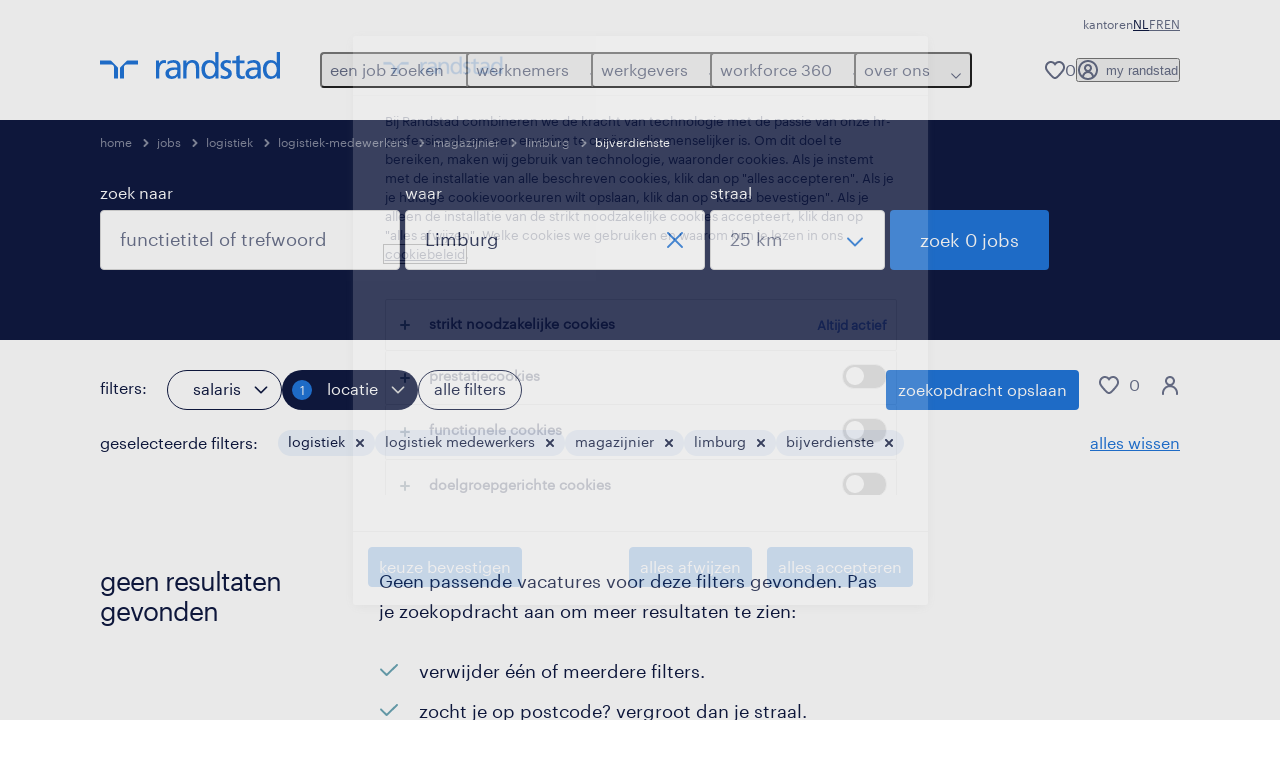

--- FILE ---
content_type: text/html; charset=utf-8
request_url: https://www.randstad.be/werknemers/jobs/s-logistiek/s2-logistiek-medewerkers/r-magazijnier/re-limburg/jt-bijverdienste/
body_size: 129723
content:
<!DOCTYPE html><html lang="nl"><head><meta charSet="utf-8"/><meta name="viewport" content="width=device-width, initial-scale=1"/><link rel="preload" as="image" href="/jobs-app/src/assets/img/apple-store.png"/><link rel="preload" as="image" href="/jobs-app/src/assets/img/google-play.png"/><link rel="stylesheet" href="/jobs-app/_next/static/css/948d45c932eaf866.css" data-precedence="next"/><link rel="stylesheet" href="/jobs-app/_next/static/css/f9cf72a00a878417.css" data-precedence="next"/><link rel="stylesheet" href="/jobs-app/_next/static/css/6ff1e03c4b3074df.css" data-precedence="next"/><link rel="stylesheet" href="/jobs-app/_next/static/css/1a3df937c7931d2b.css" data-precedence="next"/><link rel="stylesheet" href="/jobs-app/_next/static/css/201f24b7043c33bc.css" data-precedence="next"/><link rel="stylesheet" href="/jobs-app/_next/static/css/071da008afae016f.css" data-precedence="next"/><link rel="stylesheet" href="/jobs-app/_next/static/css/80625c47ca4f2b88.css" data-precedence="next"/><link rel="preload" as="script" fetchPriority="low" href="/jobs-app/_next/static/chunks/webpack-ac85e6ea587e727b.js"/><script src="/jobs-app/_next/static/chunks/framework-27fcbc0d-43f20ff7a1779128.js" async=""></script><script src="/jobs-app/_next/static/chunks/framework-4a7382ad-0814878068fc0a1f.js" async=""></script><script src="/jobs-app/_next/static/chunks/framework-4c7823de-db9f56a07e6b6ee8.js" async=""></script><script src="/jobs-app/_next/static/chunks/framework-4497f2ad-ccc9ef0dd6f579c8.js" async=""></script><script src="/jobs-app/_next/static/chunks/framework-359a1f64-dd3374f9ac1092b9.js" async=""></script><script src="/jobs-app/_next/static/chunks/framework-861a245a-35b88edc3866e03d.js" async=""></script><script src="/jobs-app/_next/static/chunks/framework-6808aa01-ace5609068394215.js" async=""></script><script src="/jobs-app/_next/static/chunks/framework-351e52ed-3a67a58d29451bba.js" async=""></script><script src="/jobs-app/_next/static/chunks/framework-49a7e832-96427e89e0bb1ec6.js" async=""></script><script src="/jobs-app/_next/static/chunks/framework-ff30e0d3-6b4bbff6a7a16639.js" async=""></script><script src="/jobs-app/_next/static/chunks/framework-cfb98476-9c4691090b01a172.js" async=""></script><script src="/jobs-app/_next/static/chunks/framework-a6f90180-b35833900b667c9c.js" async=""></script><script src="/jobs-app/_next/static/chunks/framework-d91c2bd6-c20e3a9da22be32f.js" async=""></script><script src="/jobs-app/_next/static/chunks/framework-9a66d3c2-0ba1d603627e835a.js" async=""></script><script src="/jobs-app/_next/static/chunks/framework-2898f16f-259a52575f282e9a.js" async=""></script><script src="/jobs-app/_next/static/chunks/framework-36598b9c-62401ffad6abbef5.js" async=""></script><script src="/jobs-app/_next/static/chunks/framework-8cbd2506-c500ead459d03e3d.js" async=""></script><script src="/jobs-app/_next/static/chunks/commons-f3956634-996fc4c06d35bacc.js" async=""></script><script src="/jobs-app/_next/static/chunks/commons-504cf0ea-1abf0db3043ef654.js" async=""></script><script src="/jobs-app/_next/static/chunks/commons-59c646a6-69363ec8abb1e0fb.js" async=""></script><script src="/jobs-app/_next/static/chunks/commons-1f389510-bdc778ede5e54a53.js" async=""></script><script src="/jobs-app/_next/static/chunks/commons-f88dba18-d6413337a7439ed4.js" async=""></script><script src="/jobs-app/_next/static/chunks/commons-37a93c5f-26363d6f72a6b47a.js" async=""></script><script src="/jobs-app/_next/static/chunks/commons-f945abb9-e5a399ec62b36de8.js" async=""></script><script src="/jobs-app/_next/static/chunks/commons-906c0a89-cda117c846a895bf.js" async=""></script><script src="/jobs-app/_next/static/chunks/commons-496fbd4a-0256de56c0a72855.js" async=""></script><script src="/jobs-app/_next/static/chunks/main-app-e5244ff3fb1b7c52.js" async=""></script><script src="/jobs-app/_next/static/chunks/styles-11665e6c5d68ff65.js" async=""></script><script src="/jobs-app/_next/static/chunks/app/layout-d8df5fdd3d441140.js" async=""></script><script src="/jobs-app/_next/static/chunks/ffw-components-282ff2a0-c55e9c6075e83db5.js" async=""></script><script src="/jobs-app/_next/static/chunks/ffw-components-fa3c6941-d1e579ab6795ccbc.js" async=""></script><script src="/jobs-app/_next/static/chunks/ffw-components-af1a11b6-2e4fbab1e4e9e94a.js" async=""></script><script src="/jobs-app/_next/static/chunks/ffw-components-49d44471-5d03838fe94c911d.js" async=""></script><script src="/jobs-app/_next/static/chunks/ffw-orbit-536af774-ff82cfcf49089fcc.js" async=""></script><script src="/jobs-app/_next/static/chunks/ffw-orbit-76e5a6e8-12dbf6a7825ff716.js" async=""></script><script src="/jobs-app/_next/static/chunks/npm.commons.utils-e0f8eb27-39bc122e509a9a8f.js" async=""></script><script src="/jobs-app/_next/static/chunks/npm.commons.utils-15a45227-dd7bc914e24c6d9b.js" async=""></script><script src="/jobs-app/_next/static/chunks/npm.axios-89cc66c636b00c1d.js" async=""></script><script src="/jobs-app/_next/static/chunks/npm.iconv-lite-7cf423450a03e7e6.js" async=""></script><script src="/jobs-app/_next/static/chunks/npm.i18next-67bc23287c364c70.js" async=""></script><script src="/jobs-app/_next/static/chunks/npm.buffer-bde4709a9f36abf2.js" async=""></script><script src="/jobs-app/_next/static/chunks/npm.needle-d1d7644ca879199d.js" async=""></script><script src="/jobs-app/_next/static/chunks/npm.sax-e16ebc7278bd65bf.js" async=""></script><script src="/jobs-app/_next/static/chunks/npm.axios-cache-interceptor-f53f309c442bb49c.js" async=""></script><script src="/jobs-app/_next/static/chunks/npm.assert-264f66a65fa22df2.js" async=""></script><script src="/jobs-app/_next/static/chunks/npm.splunk-logging-22d1eb06ff0d8eb3.js" async=""></script><script src="/jobs-app/_next/static/chunks/npm.gql-query-builder-15e961da7316e964.js" async=""></script><script src="/jobs-app/_next/static/chunks/npm.react-i18next-c2cb10c35534dc31.js" async=""></script><script src="/jobs-app/_next/static/chunks/npm.util-c8dc522383a4f47a.js" async=""></script><script src="/jobs-app/_next/static/chunks/npm.cookies-next-c2230bf05806e0ea.js" async=""></script><script src="/jobs-app/_next/static/chunks/npm.react-aria-520a154c-c1bd21555ee17d0d.js" async=""></script><script src="/jobs-app/_next/static/chunks/npm.react-aria-36496b81-5da6c5b1ad71ad85.js" async=""></script><script src="/jobs-app/_next/static/chunks/npm.rel-68497049d4671cf3.js" async=""></script><script src="/jobs-app/_next/static/chunks/npm.internationalized-b06a3eeae5732388.js" async=""></script><script src="/jobs-app/_next/static/chunks/npm.react-stately-2776bc05769a9e82.js" async=""></script><script src="/jobs-app/_next/static/chunks/npm.rc-component-be216a3a1769c11a.js" async=""></script><script src="/jobs-app/_next/static/chunks/npm.tailwind-merge-75aa1b2a40d67d61.js" async=""></script><script src="/jobs-app/_next/static/chunks/npm.rc-motion-05a40b426136aeb5.js" async=""></script><script src="/jobs-app/_next/static/chunks/app/%5Blocale%5D/layout-771a7dbc2375d42a.js" async=""></script><script src="/jobs-app/_next/static/chunks/npm.libphonenumber-js-e0104883-798854bde1a74453.js" async=""></script><script src="/jobs-app/_next/static/chunks/npm.libphonenumber-js-11f025ec-4e2f172854eb1636.js" async=""></script><script src="/jobs-app/_next/static/chunks/npm.libphonenumber-js-5d38db2d-25acf640b7991176.js" async=""></script><script src="/jobs-app/_next/static/chunks/npm.yup-af702c18b295e6c5.js" async=""></script><script src="/jobs-app/_next/static/chunks/684-1f718c05e7bdf8ab.js" async=""></script><script src="/jobs-app/_next/static/chunks/app/%5Blocale%5D/job-search/%5B%5B...searchParams%5D%5D/page-4efe3823627d23a3.js" async=""></script><link rel="preload" href="/jobs-app/src/assets/img/icons.svg?v=jobs-app_1768988268083" as="image"/><link rel="preload" href="/jobs-app/src/assets/img/randstad.svg?v=jobs-app_1768988268083" as="image"/><link rel="preload" href="/themes/custom/bluex/dist/assets/font/Graphik-Regular.woff2" as="font" type="font/woff2" crossorigin=""/><title>bijverdienste magazijnier Jobs &amp; vacatures in Limburg | Randstad</title><meta name="description" content="Op zoek naar een magazijnier job in Limburg? Vind de magazijnier vacature die bij jou past via Randstad. Ontdek alle 0 magazijnier vacatures in Limburg en solliciteer nu."/><meta name="robots" content="noindex, follow"/><link rel="canonical" href="https://www.randstad.be/werknemers/jobs/s-logistiek/s2-logistiek-medewerkers/r-magazijnier/re-limburg/jt-bijverdienste/"/><meta property="og:title" content="bijverdienste magazijnier Jobs &amp; vacatures in Limburg | Randstad"/><meta property="og:description" content="Op zoek naar een magazijnier job in Limburg? Vind de magazijnier vacature die bij jou past via Randstad. Ontdek alle 0 magazijnier vacatures in Limburg en solliciteer nu."/><meta property="og:url" content="https://www.randstad.be/werknemers/jobs/s-logistiek/s2-logistiek-medewerkers/r-magazijnier/re-limburg/jt-bijverdienste/"/><meta property="og:image" content="https://www.randstad.be/jobs-app/src/assets/img/randstad-partner-for-talents.jpg"/><meta name="twitter:card" content="summary_large_image"/><meta name="twitter:title" content="bijverdienste magazijnier Jobs &amp; vacatures in Limburg | Randstad"/><meta name="twitter:description" content="Op zoek naar een magazijnier job in Limburg? Vind de magazijnier vacature die bij jou past via Randstad. Ontdek alle 0 magazijnier vacatures in Limburg en solliciteer nu."/><meta name="twitter:image" content="https://www.randstad.be/jobs-app/src/assets/img/randstad-partner-for-talents.jpg"/><link rel="icon" href="/jobs-app/favicon.ico"/><script src="/jobs-app/_next/static/chunks/polyfills-42372ed130431b0a.js" noModule=""></script></head><body><div class="rel_base rel_megamenu rel_relative rel_z-10 rel_bg-default lg:rel_flex lg:rel_items-center" data-rel-theme="light-default"><div class="lg:rel_container lg:rel_mx-auto lg:rel_grid lg:rel_grid-cols-[1fr_min-content] lg:rel_flex-wrap xl:rel_flex max-lg:[&amp;_a]:rel_no-underline" style="overflow:hidden;visibility:hidden"><div class="rel_w-full lg:rel_pb-6 lg:rel_pt-2"><div class="rel_mx-auto rel_hidden rel_gap-x-6 rel_pb-1 rel_pt-2 rel_text-link-xs lg:rel_flex lg:rel_w-full lg:rel_justify-end"><a href="/kantoren/" class="!rel_text-on-bg-default-subtle rel_underline hover:!rel_text-on-bg-default-link-hover active:!rel_text-on-bg-default-link-pressed">kantoren</a><ul class="rel_flex rel_flex-row rel_gap-x-6 rel_text-heading-sm lg:rel_gap-x-2 lg:rel_text-paragraph-xs"><li class="rel_text-on-bg-default-default">NL</li><li class="rel_text-on-bg-default-default"><a href="/fr/candidats/jobs/" hrefLang="FR" class="rel_megamenu__language-link" data-rel-language-link-trigger="">FR</a></li><li class="rel_text-on-bg-default-default"><a href="/en/candidates/jobs/" hrefLang="EN" class="rel_megamenu__language-link" data-rel-language-link-trigger="">EN</a></li></ul></div><div class="rel_box-content rel_flex rel_items-center rel_gap-x-2 rel_py-3 max-lg:rel_pl-6 max-lg:rel_pr-4 lg:rel_grid lg:rel_grid-cols-[auto_minmax(min-content,1fr)_auto] lg:rel_gap-0 lg:rel_border-none lg:rel_pt-4 lg:rel_pb-2"><div class="rel_inline-flex lg:rel_self-start lg:rel_pr-10"><a href="/" class="rel_megamenu__logo-link rel_inline-flex rel_object-left lg:rel_flex-shrink-0 lg:rel_self-start"><svg xmlns="http://www.w3.org/2000/svg" viewBox="0 0 205 30.64"><title>randstad</title><path d="M15.95,30.32H20.5V18.87a2.26,2.26,0,0,0-.67-1.62l-6.75-6.75a2.25,2.25,0,0,0-1.62-.67H0v4.56H12.53a3.42,3.42,0,0,1,3.42,3.42Z" transform="translate(0 -0.18)"></path><path d="M27.28,30.32H22.72V18.87a2.26,2.26,0,0,1,.67-1.62l6.75-6.75a2.25,2.25,0,0,1,1.62-.67H43.22v4.56H30.69a3.42,3.42,0,0,0-3.42,3.42Z" transform="translate(0 -0.18)"></path><path d="M63.8,9.82h3.52V13h.08a6.24,6.24,0,0,1,5.34-3.66,10.69,10.69,0,0,1,2.49.28V13a5.6,5.6,0,0,0-2.09-.36c-3.38,0-5.59,3.22-5.59,8.37v9.33H63.8Z" transform="translate(0 -0.18)"></path><path d="M179.24,22.35c0,3.09-2,5.44-5.7,5.44-1.72,0-3.81-1.18-3.81-3.36,0-3.65,5.06-4,7.1-4,.8,0,1.6.08,2.41.08Zm-11-7.87a9.52,9.52,0,0,1,5.94-2.13c3.77,0,5.05,1.84,5.05,5.38-1.48-.08-2.53-.08-4-.08-3.89,0-9.52,1.6-9.52,6.75,0,4.5,3.1,6.42,7.51,6.42a7.6,7.6,0,0,0,6.34-3.11h.08v2.61H183V17.79c0-5.6-2.36-8.47-8.21-8.47A13.1,13.1,0,0,0,168,11.24Z" transform="translate(0 -0.18)"></path><path d="M88,22.35c0,3.09-2,5.44-5.7,5.44-1.73,0-3.81-1.18-3.81-3.36,0-3.65,5.06-4,7.1-4,.8,0,1.6.08,2.41.08ZM77,14.48A9.52,9.52,0,0,1,83,12.35c3.77,0,5.06,1.84,5.06,5.38-1.48-.08-2.53-.08-4-.08-3.89,0-9.52,1.6-9.52,6.75,0,4.5,3.1,6.42,7.51,6.42a7.6,7.6,0,0,0,6.34-3.11h.08v2.61H91.8V17.79c0-5.6-2.36-8.47-8.21-8.47a13.1,13.1,0,0,0-6.74,1.92Z" transform="translate(0 -0.18)"></path><path d="M94.88,9.82h3.64V13h.08a7.39,7.39,0,0,1,6.73-3.72c5.31,0,7.66,3.28,7.66,8.79V30.32h-3.76V19.69c0-4.79-1-7.13-4.35-7.33-4.31,0-6.24,3.47-6.24,8.48v9.48H94.88Z" transform="translate(0 -0.18)"></path><path d="M137.55,26.33a10.06,10.06,0,0,0,4.7,1.45c1.72,0,3.85-.73,3.85-2.95,0-3.76-8.87-3.43-8.87-9.21,0-4.27,3.18-6.31,7.23-6.31a15.49,15.49,0,0,1,4.7.81l-.32,3.27a11,11,0,0,0-4-1.05c-1.92,0-3.61.81-3.61,2.51,0,4.2,8.87,3,8.87,9.58,0,4.39-3.5,6.39-7.15,6.39a11.84,11.84,0,0,1-5.62-1.12Z" transform="translate(0 -0.18)"></path><path d="M164.48,12.85h-5.43V24.11c0,2.38,1.45,3.67,3.17,3.67a4.65,4.65,0,0,0,2.57-.73v3.2a11.94,11.94,0,0,1-3.21.56c-3.89,0-6.29-1.83-6.29-5.94v-12h-4.62v-3h4.62V5.08l3.76-1.2V9.82h5.43Z" transform="translate(0 -0.18)"></path><path d="M189.56,20c-.08-3.76,1.53-7.64,5.62-7.64s6.06,3.92,6.06,7.76c0,3.43-1.77,7.68-6,7.68C191.17,27.79,189.48,23.22,189.56,20ZM201.4,30.32H205V.18h-3.76V12.6h-.08C200,10.72,198,9.32,194.38,9.32c-5.94,0-8.84,4.85-8.84,10.37s2.61,11.13,8.8,11.13a8.22,8.22,0,0,0,7-3.36h.08Z" transform="translate(0 -0.18)"></path><path d="M119.57,20c-.08-3.76,1.53-7.64,5.62-7.64s6.06,3.92,6.06,7.76c0,3.43-1.77,7.68-6,7.68C121.17,27.79,119.48,23.22,119.57,20Zm11.84,10.33H135V.18h-3.76V12.6h-.08C130,10.72,128,9.32,124.38,9.32c-5.94,0-8.84,4.85-8.84,10.37s2.61,11.13,8.8,11.13a8.22,8.22,0,0,0,7-3.36h.08Z" transform="translate(0 -0.18)"></path></svg></a></div><div class="rel_hidden lg:rel_block"><div class="lg:rel_inline-flex"><nav aria-label="main"><ul class="rel_flex rel_flex-col lg:rel_flex-row lg:rel_gap-2"><li><button aria-haspopup="true" aria-expanded="false" class="rel_megamenu__l1-btn rel_group">een job zoeken<span class="rel_megamenu__btn-icon-wrap"><svg viewBox="0 0 20 20" class="rel_megamenu__btn-icon rel_megamenu__l1-btn-icon" xmlns="http://www.w3.org/2000/svg" aria-hidden="true"><path d="M18,6.5c0,0.3-0.1,0.5-0.3,0.7l-7,7c-0.4,0.4-1,0.4-1.4,0l-7-7c-0.4-0.4-0.4-1,0-1.4c0.4-0.4,1-0.4,1.4,0l6.3,6.3l6.3-6.3c0.4-0.4,1-0.4,1.4,0C17.9,6,18,6.2,18,6.5"></path></svg></span></button><div class="rel_fixed rel_left-0 rel_hidden rel_h-full rel_w-full lg:rel_mt-3"></div><div class="rel_megamenu__menu rel_hidden lg:rel_-mt-6" data-rel-mega-menu="true"><div class="rel_relative rel_w-full lg:rel_container lg:rel_mx-auto"><div class="rel_sticky rel_top-0 rel_h-px rel_border-t rel_border-default max-lg:rel_hidden"></div><div class="lg:rel_flex lg:rel_gap-x-1"><div class="rel_order-2 rel_hidden rel_flex-shrink-0 lg:rel_block"><button type="button" aria-label="close menu" class="rel_megamenu__close-btn"><span class="rel_size-[20px]"><svg viewBox="0 0 20 20" class="rel_fill-icon-on-bg-tertiary-idle" xmlns="http://www.w3.org/2000/svg" aria-hidden="true"><path d="M11.4141,10 L17.7071,3.707 C18.0981,3.316 18.0981,2.684 17.7071,2.293 C17.3161,1.902 16.6841,1.902 16.2931,2.293 L10.0001,8.586 L3.7071,2.293 C3.3161,1.902 2.6841,1.902 2.2931,2.293 C1.9021,2.684 1.9021,3.316 2.2931,3.707 L8.5861,10 L2.2931,16.293 C1.9021,16.684 1.9021,17.316 2.2931,17.707 C2.4881,17.902 2.7441,18 3.0001,18 C3.2561,18 3.5121,17.902 3.7071,17.707 L10.0001,11.414 L16.2931,17.707 C16.4881,17.902 16.7441,18 17.0001,18 C17.2561,18 17.5121,17.902 17.7071,17.707 C18.0981,17.316 18.0981,16.683 17.7071,16.292 L11.4141,10 Z"></path></svg></span></button></div><ul class="rel_megamenu__menu-list"><li class="rel_megamenu__menu-item"><a href="/werknemers/jobs/" class="rel_megamenu__l2-link">alle jobs</a><ul class="rel_flex rel_flex-col rel_megamenu__l3-list"><li><a href="/werknemers/jobs/jt-flexi-job/" class="rel_megamenu__l4-link">flexijob</a></li><li><a href="/werknemers/jobs/jt-student/" class="rel_megamenu__l4-link">studentenjob</a></li><li><a href="/werknemers/jobs/jt-studierelevante-jobs/" class="rel_megamenu__l4-link">studiegerelateerde job</a></li><li><a href="/werknemers/jobs/jt-tijdelijk/" class="rel_megamenu__l4-link">tijdelijke jobs</a></li><li><a href="/werknemers/jobs/jt-tijdelijk-met-uitzicht-op-vast/" class="rel_megamenu__l4-link">tijdelijke jobs optie vast</a></li><li><a href="/werknemers/jobs/jt-vast/" class="rel_megamenu__l4-link">vast contract</a></li></ul></li><li class="rel_megamenu__menu-item"><a href="/my-randstad/register/" class="rel_megamenu__l2-link">profiel aanmaken</a></li><li class="rel_megamenu__menu-item"><a href="/werknemers/jobs/" target="_self" class="rel_megamenu__l2-link">jobs per stad</a><ul class="rel_flex rel_flex-col rel_megamenu__l3-list"><li><a href="/werknemers/jobs/re-oost-vlaanderen/ci-aalst/" class="rel_megamenu__l4-link">Aalst</a></li><li><a href="/werknemers/jobs/re-antwerpen/ci-antwerpen/" class="rel_megamenu__l4-link">Antwerpen</a></li><li><a href="/werknemers/jobs/re-west-vlaanderen/ci-brugge/" class="rel_megamenu__l4-link">Brugge</a></li><li><a href="/werknemers/jobs/re-brussels-hoofdstedelijk-gewest/ci-brussel/" class="rel_megamenu__l4-link">Brussel</a></li><li><a href="/werknemers/jobs/re-limburg/ci-genk/" class="rel_megamenu__l4-link">Genk</a></li><li><a href="/werknemers/jobs/re-oost-vlaanderen/ci-gent/" class="rel_megamenu__l4-link">Gent</a></li><li><a href="/werknemers/jobs/re-limburg/ci-hasselt/" class="rel_megamenu__l4-link">Hasselt</a></li><li><a href="https://www.randstad.be/werknemers/jobs/re-antwerpen/ci-mechelen/" target="_self" class="rel_megamenu__l4-link">Mechelen</a></li></ul></li><li class="rel_megamenu__menu-item"><a href="/werknemers/bedrijven/" class="rel_megamenu__l2-link">populaire bedrijven</a><ul class="rel_flex rel_flex-col rel_megamenu__l3-list"><li><a href="https://www.randstad.be/werknemers/jobs/c-action/" class="rel_megamenu__l4-link">Action</a></li><li><a href="https://www.randstad.be/werknemers/jobs/c-arcelormittal/" class="rel_megamenu__l4-link">Arcelormittal</a></li><li><a href="https://www.randstad.be/werknemers/jobs/c-distrilog/" class="rel_megamenu__l4-link">Distrilog</a></li><li><a href="https://www.randstad.be/werknemers/jobs/c-estee-lauder/" class="rel_megamenu__l4-link">Estee Lauder</a></li><li><a href="https://www.randstad.be/werknemers/jobs/c-h-essers/" class="rel_megamenu__l4-link">H. Essers</a></li><li><a href="https://www.randstad.be/werknemers/jobs/c-johnson-johnson/" class="rel_megamenu__l4-link">Johnson &amp; Johnson</a></li><li><a href="https://www.randstad.be/werknemers/jobs/c-plopsa/" class="rel_megamenu__l4-link">Plopsa</a></li><li><a href="https://www.randstad.be/werknemers/jobs/c-volvo-cars/" class="rel_megamenu__l4-link">Volvo Cars</a></li></ul></li></ul></div></div></div><div class="rel_my-1 rel_border-b rel_border-default lg:rel_hidden"></div></li><li><button aria-haspopup="true" aria-expanded="false" class="rel_megamenu__l1-btn rel_group">werknemers<span class="rel_megamenu__btn-icon-wrap"><svg viewBox="0 0 20 20" class="rel_megamenu__btn-icon rel_megamenu__l1-btn-icon" xmlns="http://www.w3.org/2000/svg" aria-hidden="true"><path d="M18,6.5c0,0.3-0.1,0.5-0.3,0.7l-7,7c-0.4,0.4-1,0.4-1.4,0l-7-7c-0.4-0.4-0.4-1,0-1.4c0.4-0.4,1-0.4,1.4,0l6.3,6.3l6.3-6.3c0.4-0.4,1-0.4,1.4,0C17.9,6,18,6.2,18,6.5"></path></svg></span></button><div class="rel_fixed rel_left-0 rel_hidden rel_h-full rel_w-full lg:rel_mt-3"></div><div class="rel_megamenu__menu rel_hidden lg:rel_-mt-6" data-rel-mega-menu="true"><div class="rel_relative rel_w-full lg:rel_container lg:rel_mx-auto"><div class="rel_sticky rel_top-0 rel_h-px rel_border-t rel_border-default max-lg:rel_hidden"></div><div class="lg:rel_flex lg:rel_gap-x-1"><div class="rel_order-2 rel_hidden rel_flex-shrink-0 lg:rel_block"><button type="button" aria-label="close menu" class="rel_megamenu__close-btn"><span class="rel_size-[20px]"><svg viewBox="0 0 20 20" class="rel_fill-icon-on-bg-tertiary-idle" xmlns="http://www.w3.org/2000/svg" aria-hidden="true"><path d="M11.4141,10 L17.7071,3.707 C18.0981,3.316 18.0981,2.684 17.7071,2.293 C17.3161,1.902 16.6841,1.902 16.2931,2.293 L10.0001,8.586 L3.7071,2.293 C3.3161,1.902 2.6841,1.902 2.2931,2.293 C1.9021,2.684 1.9021,3.316 2.2931,3.707 L8.5861,10 L2.2931,16.293 C1.9021,16.684 1.9021,17.316 2.2931,17.707 C2.4881,17.902 2.7441,18 3.0001,18 C3.2561,18 3.5121,17.902 3.7071,17.707 L10.0001,11.414 L16.2931,17.707 C16.4881,17.902 16.7441,18 17.0001,18 C17.2561,18 17.5121,17.902 17.7071,17.707 C18.0981,17.316 18.0981,16.683 17.7071,16.292 L11.4141,10 Z"></path></svg></span></button></div><ul class="rel_megamenu__menu-list"><li class="rel_megamenu__menu-item"><a href="/carriere/" class="rel_megamenu__l2-link">mijn carrière</a><ul class="rel_flex rel_flex-col rel_megamenu__l3-list"><li><a href="/carriere/beroepen/" class="rel_megamenu__l4-link">beroepen</a></li><li><a href="/carriere/carrieretips/" class="rel_megamenu__l4-link">carrièretips</a></li><li><a href="/werknemers/opleidingen/" class="rel_megamenu__l4-link">opleidingen</a></li><li><a href="/carriere/sollicitatietips/" class="rel_megamenu__l4-link">sollicitatietips</a></li><li><a href="/carriere/terug-aan-het-werk/" class="rel_megamenu__l4-link">terug aan het werk</a></li><li><a href="/carriere/waarom-werken-voor-randstad/" class="rel_megamenu__l4-link">waarom kiezen voor randstad</a></li></ul></li><li class="rel_megamenu__menu-item"><a href="/operational-carriere/" class="rel_megamenu__l2-link">operational</a><ul class="rel_flex rel_flex-col rel_megamenu__l3-list"><li><a href="/werknemers/specialisaties/bouw/" class="rel_megamenu__l4-link">construct</a></li><li><a href="/werknemers/specialisaties/contact-center/" class="rel_megamenu__l4-link">contact center</a></li><li><a href="/werknemers/specialisaties/horeca/" class="rel_megamenu__l4-link">horeca</a></li><li><a href="/operational-carriere/industry/" class="rel_megamenu__l4-link">industry</a></li><li><a href="/werknemers/specialisaties/logistiek/" class="rel_megamenu__l4-link">logistics</a></li><li><a href="/werknemers/specialisaties/verkoop-promo/" class="rel_megamenu__l4-link">retail</a></li><li><a href="/werknemers/specialisaties/hoger-technisch/" class="rel_megamenu__l4-link">technics</a></li><li><a href="/werknemers/specialisaties/transport/" class="rel_megamenu__l4-link">transport</a></li></ul></li><li class="rel_megamenu__menu-item"><a href="/werknemers/professionals/" class="rel_megamenu__l2-link">professional</a><ul class="rel_flex rel_flex-col rel_megamenu__l3-list"><li><a href="/werknemers/professionals/engineering/" class="rel_megamenu__l4-link">engineering</a></li><li><a href="/werknemers/professionals/finance/" class="rel_megamenu__l4-link">finance en accounting</a></li><li><a href="/werknemers/professionals/healthcare/" class="rel_megamenu__l4-link">healthcare</a></li><li><a href="/werknemers/professionals/hr/" class="rel_megamenu__l4-link">HR</a></li><li><a href="/werknemers/professionals/life-sciences/" class="rel_megamenu__l4-link">life sciences</a></li><li><a href="/werknemers/professionals/office-administration-support/" class="rel_megamenu__l4-link">office en admin</a></li><li><a href="/werknemers/professionals/sales-marketing/" class="rel_megamenu__l4-link">sales en marketing</a></li></ul></li><li class="rel_megamenu__menu-item"><a href="https://www.randstaddigital.be/nl/" target="_blank" class="rel_megamenu__l2-link">digital</a></li><li aria-hidden="true" class="rel_megamenu__l2-separator rel_col-span-4 rel_w-screen lg:max-xl:rel_block" role="separator"></li><li class="rel_megamenu__menu-item"><a href="/werknemers/studenten/" class="rel_megamenu__l2-link">studenten</a><ul class="rel_flex rel_flex-col rel_megamenu__l3-list"><li><a href="/werknemers/jobs/jt-student/" class="rel_megamenu__l4-link">alle studentenjobs</a></li><li><a href="/werknemers/studenten/youngtalents/" class="rel_megamenu__l4-link">studierelevante job</a></li></ul></li></ul></div></div></div><div class="rel_my-1 rel_border-b rel_border-default lg:rel_hidden"></div></li><li><button aria-haspopup="true" aria-expanded="false" class="rel_megamenu__l1-btn rel_group">werkgevers<span class="rel_megamenu__btn-icon-wrap"><svg viewBox="0 0 20 20" class="rel_megamenu__btn-icon rel_megamenu__l1-btn-icon" xmlns="http://www.w3.org/2000/svg" aria-hidden="true"><path d="M18,6.5c0,0.3-0.1,0.5-0.3,0.7l-7,7c-0.4,0.4-1,0.4-1.4,0l-7-7c-0.4-0.4-0.4-1,0-1.4c0.4-0.4,1-0.4,1.4,0l6.3,6.3l6.3-6.3c0.4-0.4,1-0.4,1.4,0C17.9,6,18,6.2,18,6.5"></path></svg></span></button><div class="rel_fixed rel_left-0 rel_hidden rel_h-full rel_w-full lg:rel_mt-3"></div><div class="rel_megamenu__menu rel_hidden lg:rel_-mt-6" data-rel-mega-menu="true"><div class="rel_relative rel_w-full lg:rel_container lg:rel_mx-auto"><div class="rel_sticky rel_top-0 rel_h-px rel_border-t rel_border-default max-lg:rel_hidden"></div><div class="lg:rel_flex lg:rel_gap-x-1"><div class="rel_order-2 rel_hidden rel_flex-shrink-0 lg:rel_block"><button type="button" aria-label="close menu" class="rel_megamenu__close-btn"><span class="rel_size-[20px]"><svg viewBox="0 0 20 20" class="rel_fill-icon-on-bg-tertiary-idle" xmlns="http://www.w3.org/2000/svg" aria-hidden="true"><path d="M11.4141,10 L17.7071,3.707 C18.0981,3.316 18.0981,2.684 17.7071,2.293 C17.3161,1.902 16.6841,1.902 16.2931,2.293 L10.0001,8.586 L3.7071,2.293 C3.3161,1.902 2.6841,1.902 2.2931,2.293 C1.9021,2.684 1.9021,3.316 2.2931,3.707 L8.5861,10 L2.2931,16.293 C1.9021,16.684 1.9021,17.316 2.2931,17.707 C2.4881,17.902 2.7441,18 3.0001,18 C3.2561,18 3.5121,17.902 3.7071,17.707 L10.0001,11.414 L16.2931,17.707 C16.4881,17.902 16.7441,18 17.0001,18 C17.2561,18 17.5121,17.902 17.7071,17.707 C18.0981,17.316 18.0981,16.683 17.7071,16.292 L11.4141,10 Z"></path></svg></span></button></div><ul class="rel_megamenu__menu-list"><li class="rel_megamenu__menu-item"><a href="/onze-oplossingen/" class="rel_megamenu__l2-link">onze oplossingen</a><ul class="rel_flex rel_flex-col rel_megamenu__l3-list"><li><a href="/onze-oplossingen/inhouse/" class="rel_megamenu__l4-link">inhouse</a></li><li><a href="https://www.hudsonsolutions.com/be-nl/diensten-tools/rekrutering-selectie/interim-management" target="_blank" class="rel_megamenu__l4-link">interim management</a></li><li><a href="https://www.randstad.be/werkgevers/onze-oplossingen/online-tools/" class="rel_megamenu__l4-link">online tools</a></li><li><a href="https://www.randstad.be/werkgevers/opleidingen/" class="rel_megamenu__l4-link">opleidingen</a></li><li><a href="https://www.randstad.be/werkgevers/specialisaties/overheid/" class="rel_megamenu__l4-link">overheid</a></li><li><a href="/onze-oplossingen/payrolling/" class="rel_megamenu__l4-link">payrolling</a></li><li><a href="/werkgevers/onze-oplossingen/personeel-aanwerven/" class="rel_megamenu__l4-link">personeel aanwerven</a></li><li><a href="https://www.randstad.be/werkgevers/onze-oplossingen/vaste-aanwerving/" class="rel_megamenu__l4-link">vaste aanwerving</a></li></ul></li><li class="rel_megamenu__menu-item"><a href="/operational-diensten/" class="rel_megamenu__l2-link">operational</a><ul class="rel_flex rel_flex-col rel_megamenu__l3-list"><li><a href="/werkgevers/specialisaties/bouw/" class="rel_megamenu__l4-link">construct</a></li><li><a href="/werkgevers/specialisaties/contact-center/" class="rel_megamenu__l4-link">contact center</a></li><li><a href="/werkgevers/specialisaties/horeca/" class="rel_megamenu__l4-link">horeca</a></li><li><a href="/operational-diensten/industry/" class="rel_megamenu__l4-link">industry</a></li><li><a href="/werkgevers/specialisaties/logistiek/" class="rel_megamenu__l4-link">logistics</a></li><li><a href="/werkgevers/specialisaties/verkoop-promo/" class="rel_megamenu__l4-link">retail </a></li><li><a href="/werkgevers/specialisaties/hoger-technisch/" class="rel_megamenu__l4-link">technics</a></li><li><a href="/werkgevers/specialisaties/transport/" class="rel_megamenu__l4-link">transport</a></li></ul></li><li class="rel_megamenu__menu-item"><a href="/werkgevers/onze-oplossingen/professionals/" class="rel_megamenu__l2-link">professional</a><ul class="rel_flex rel_flex-col rel_megamenu__l3-list"><li><a href="/werkgevers/onze-oplossingen/professionals/engineering/" class="rel_megamenu__l4-link">engineering</a></li><li><a href="/werkgevers/onze-oplossingen/professionals/finance/" class="rel_megamenu__l4-link">finance en accounting</a></li><li><a href="/werkgevers/onze-oplossingen/professionals/healthcare/" class="rel_megamenu__l4-link">healthcare</a></li><li><a href="/werkgevers/onze-oplossingen/professionals/hr/" class="rel_megamenu__l4-link">HR</a></li><li><a href="/werkgevers/onze-oplossingen/professionals/life-sciences/" class="rel_megamenu__l4-link">life sciences</a></li><li><a href="/werkgevers/onze-oplossingen/professionals/office-administration-support/" class="rel_megamenu__l4-link">office en admin support</a></li><li><a href="/werkgevers/onze-oplossingen/professionals/sales-marketing/" class="rel_megamenu__l4-link">sales en marketing</a></li></ul></li><li class="rel_megamenu__menu-item"><a href="https://www.randstaddigital.be/nl/" target="_blank" class="rel_megamenu__l2-link">digital</a></li><li aria-hidden="true" class="rel_megamenu__l2-separator rel_col-span-4 rel_w-screen lg:max-xl:rel_block" role="separator"></li><li class="rel_megamenu__menu-item"><a href="/werkgevers/onze-oplossingen/randstad-enterprise/" class="rel_megamenu__l2-link">enterprise</a><ul class="rel_flex rel_flex-col rel_megamenu__l3-list"><li><a href="https://www.randstadenterprise.com/solutions/talent-development/career-coaching/wat-is-coachen/?utm_medium=referral&amp;utm_source=opco" target="_blank" class="rel_megamenu__l4-link">career development</a></li><li><a href="https://www.randstadenterprise.com/solutions/talent-development/employability-du?utm_medium=referral&amp;utm_source=opco" target="_blank" class="rel_megamenu__l4-link">employability</a></li><li><a href="https://www.randstadenterprise.com/solutions/talent-acquisition/msp/wat-is-msp/?utm_medium=referral&amp;utm_source=opco" target="_blank" class="rel_megamenu__l4-link">MSP</a></li><li><a href="https://www.randstadenterprise.com/solutions/talent-transition/outplacement/wat-is-outplacement?utm_medium=referral&amp;utm_source=opco" target="_blank" class="rel_megamenu__l4-link">outplacement</a></li><li><a href="https://www.randstadenterprise.com/solutions/talent-acquisition/rpo/wat-is-rpo/?utm_medium=referral&amp;utm_source=opco" target="_blank" class="rel_megamenu__l4-link">RPO</a></li><li><a href="https://www.randstadenterprise.com/advisory" target="_blank" class="rel_megamenu__l4-link">talent advisory</a></li></ul></li><li class="rel_megamenu__menu-item"><a href="/werkgevers/" class="rel_megamenu__l2-link">aan de slag</a><ul class="rel_flex rel_flex-col rel_megamenu__l3-list"><li><a href="/werkgevers/aanvraag-medewerker/" class="rel_megamenu__l4-link">aanvraag medewerker</a></li><li><a href="/werkgevers/waarom-randstad/" class="rel_megamenu__l4-link">waarom randstad</a></li></ul></li></ul></div></div></div><div class="rel_my-1 rel_border-b rel_border-default lg:rel_hidden"></div></li><li><button aria-haspopup="true" aria-expanded="false" class="rel_megamenu__l1-btn rel_group">workforce 360<span class="rel_megamenu__btn-icon-wrap"><svg viewBox="0 0 20 20" class="rel_megamenu__btn-icon rel_megamenu__l1-btn-icon" xmlns="http://www.w3.org/2000/svg" aria-hidden="true"><path d="M18,6.5c0,0.3-0.1,0.5-0.3,0.7l-7,7c-0.4,0.4-1,0.4-1.4,0l-7-7c-0.4-0.4-0.4-1,0-1.4c0.4-0.4,1-0.4,1.4,0l6.3,6.3l6.3-6.3c0.4-0.4,1-0.4,1.4,0C17.9,6,18,6.2,18,6.5"></path></svg></span></button><div class="rel_fixed rel_left-0 rel_hidden rel_h-full rel_w-full lg:rel_mt-3"></div><div class="rel_megamenu__menu rel_hidden lg:rel_-mt-6" data-rel-mega-menu="true"><div class="rel_relative rel_w-full lg:rel_container lg:rel_mx-auto"><div class="rel_sticky rel_top-0 rel_h-px rel_border-t rel_border-default max-lg:rel_hidden"></div><div class="lg:rel_flex lg:rel_gap-x-1"><div class="rel_order-2 rel_hidden rel_flex-shrink-0 lg:rel_block"><button type="button" aria-label="close menu" class="rel_megamenu__close-btn"><span class="rel_size-[20px]"><svg viewBox="0 0 20 20" class="rel_fill-icon-on-bg-tertiary-idle" xmlns="http://www.w3.org/2000/svg" aria-hidden="true"><path d="M11.4141,10 L17.7071,3.707 C18.0981,3.316 18.0981,2.684 17.7071,2.293 C17.3161,1.902 16.6841,1.902 16.2931,2.293 L10.0001,8.586 L3.7071,2.293 C3.3161,1.902 2.6841,1.902 2.2931,2.293 C1.9021,2.684 1.9021,3.316 2.2931,3.707 L8.5861,10 L2.2931,16.293 C1.9021,16.684 1.9021,17.316 2.2931,17.707 C2.4881,17.902 2.7441,18 3.0001,18 C3.2561,18 3.5121,17.902 3.7071,17.707 L10.0001,11.414 L16.2931,17.707 C16.4881,17.902 16.7441,18 17.0001,18 C17.2561,18 17.5121,17.902 17.7071,17.707 C18.0981,17.316 18.0981,16.683 17.7071,16.292 L11.4141,10 Z"></path></svg></span></button></div><ul class="rel_megamenu__menu-list"><li class="rel_megamenu__menu-item"><a href="/workforce360/" class="rel_megamenu__l2-link">hr trends</a><ul class="rel_flex rel_flex-col rel_megamenu__l3-list"><li><a href="/workforce360/archief/" class="rel_megamenu__l4-link">alle artikels</a></li><li><a href="/workforce360/archief/employer-branding/" class="rel_megamenu__l4-link">employer branding</a></li><li><a href="https://www.randstad.be/workforce360/archief/flexibility-%26-labour-market/" class="rel_megamenu__l4-link">flexilibity &amp; labour market</a></li><li><a href="/workforce360/strategic-talent-management/" class="rel_megamenu__l4-link">talent management</a></li><li><a href="/workforce360/strategic-talent-management/retentie/" class="rel_megamenu__l4-link">retentie</a></li></ul></li><li class="rel_megamenu__menu-item"><a href="/workforce360/employer-brand/" class="rel_megamenu__l2-link">employer brand</a><ul class="rel_flex rel_flex-col rel_megamenu__l3-list"><li><a href="/workforce360/employer-brand/advies/" class="rel_megamenu__l4-link">consultancy</a></li></ul></li><li class="rel_megamenu__menu-item"><a href="/workforce360/studies/" class="rel_megamenu__l2-link">studies</a><ul class="rel_flex rel_flex-col rel_megamenu__l3-list"><li><a href="/workforce360/employer-brand/studie/" class="rel_megamenu__l4-link">employer brand research</a></li><li><a href="/workforce360/studies/inspraak-en-participatie/" class="rel_megamenu__l4-link">inspraak en participatie</a></li><li><a href="/workforce360/studies/studenten-aan-het-werk/" class="rel_megamenu__l4-link">studentenstudie</a></li></ul></li></ul></div></div></div><div class="rel_my-1 rel_border-b rel_border-default lg:rel_hidden"></div></li><li><button aria-haspopup="true" aria-expanded="false" class="rel_megamenu__l1-btn rel_group">over ons<span class="rel_megamenu__btn-icon-wrap"><svg viewBox="0 0 20 20" class="rel_megamenu__btn-icon rel_megamenu__l1-btn-icon" xmlns="http://www.w3.org/2000/svg" aria-hidden="true"><path d="M18,6.5c0,0.3-0.1,0.5-0.3,0.7l-7,7c-0.4,0.4-1,0.4-1.4,0l-7-7c-0.4-0.4-0.4-1,0-1.4c0.4-0.4,1-0.4,1.4,0l6.3,6.3l6.3-6.3c0.4-0.4,1-0.4,1.4,0C17.9,6,18,6.2,18,6.5"></path></svg></span></button><div class="rel_fixed rel_left-0 rel_hidden rel_h-full rel_w-full lg:rel_mt-3"></div><div class="rel_megamenu__menu rel_hidden lg:rel_-mt-6" data-rel-mega-menu="true"><div class="rel_relative rel_w-full lg:rel_container lg:rel_mx-auto"><div class="rel_sticky rel_top-0 rel_h-px rel_border-t rel_border-default max-lg:rel_hidden"></div><div class="lg:rel_flex lg:rel_gap-x-1"><div class="rel_order-2 rel_hidden rel_flex-shrink-0 lg:rel_block"><button type="button" aria-label="close menu" class="rel_megamenu__close-btn"><span class="rel_size-[20px]"><svg viewBox="0 0 20 20" class="rel_fill-icon-on-bg-tertiary-idle" xmlns="http://www.w3.org/2000/svg" aria-hidden="true"><path d="M11.4141,10 L17.7071,3.707 C18.0981,3.316 18.0981,2.684 17.7071,2.293 C17.3161,1.902 16.6841,1.902 16.2931,2.293 L10.0001,8.586 L3.7071,2.293 C3.3161,1.902 2.6841,1.902 2.2931,2.293 C1.9021,2.684 1.9021,3.316 2.2931,3.707 L8.5861,10 L2.2931,16.293 C1.9021,16.684 1.9021,17.316 2.2931,17.707 C2.4881,17.902 2.7441,18 3.0001,18 C3.2561,18 3.5121,17.902 3.7071,17.707 L10.0001,11.414 L16.2931,17.707 C16.4881,17.902 16.7441,18 17.0001,18 C17.2561,18 17.5121,17.902 17.7071,17.707 C18.0981,17.316 18.0981,16.683 17.7071,16.292 L11.4141,10 Z"></path></svg></span></button></div><ul class="rel_megamenu__menu-list"><li class="rel_megamenu__menu-item"><a href="/over-ons/" class="rel_megamenu__l2-link">wie zijn wij</a><ul class="rel_flex rel_flex-col rel_megamenu__l3-list"><li><a href="/over-ons/mvo/" class="rel_megamenu__l4-link">duurzaamheid</a></li><li><a href="/over-ons/persberichten/" class="rel_megamenu__l4-link">nieuws</a></li><li><a href="/over-ons/onze-geschiedenis/" class="rel_megamenu__l4-link">onze geschiedenis</a></li><li><a href="/over-ons/perscontact/" class="rel_megamenu__l4-link">perscontact</a></li><li><a href="/over-ons/visie/" class="rel_megamenu__l4-link">visie</a></li></ul></li><li class="rel_megamenu__menu-item"><a href="/over-ons/werken-bij-randstad/" class="rel_megamenu__l2-link">werken bij randstad</a><ul class="rel_flex rel_flex-col rel_megamenu__l3-list"><li><a href="/werknemers/jobs/internal/" class="rel_megamenu__l4-link">interne jobs</a></li><li><a href="/over-ons/werken-bij-randstad/randstad-als-werkgever/" class="rel_megamenu__l4-link">randstad als werkgever</a></li><li><a href="/over-ons/werken-bij-randstad/stages/" class="rel_megamenu__l4-link">stages</a></li></ul></li><li class="rel_megamenu__menu-item"><a href="/kantoren/" class="rel_megamenu__l2-link">onze kantoren</a></li></ul></div></div></div><div class="rel_my-1 rel_border-b rel_border-default lg:rel_hidden"></div></li></ul></nav></div></div><div class="rel_ml-auto rel_flex rel_items-center rel_gap-1 lg:rel_pl-6"><ul class="rel_inline-flex rel_items-center rel_gap-1 rel_text-paragraph-md lg:rel_gap-x-4 [&amp;_a]:rel_no-underline [&amp;_a]:rel_decoration-inherit"><li class="rel_flex" data-rel-saved-jobs=""><a href="/my-randstad/saved-jobs/" class="rel_group rel_inline-flex rel_items-center rel_whitespace-nowrap rel_p-2 !rel_text-on-bg-tertiary-idle lg:rel_gap-x-1 lg:rel_p-0 lg:!rel_text-on-bg-default-subtle lg:hover:!rel_text-on-bg-default-default max-lg:[&amp;_span:nth-child(2)]:rel_sr-only"><span class="rel_size-[20px]"><svg viewBox="0 0 20 20" class="rel_megamenu__action-icon lg:rel_fill-icon-on-bg-default-subtle lg:group-hover:rel_fill-icon-on-bg-default-default" xmlns="http://www.w3.org/2000/svg" aria-hidden="true"><path d="M9.99646 16.9998C10.5475 17.0168 11.0485 16.6808 11.2965 16.4488C11.6835 16.1338 11.9355 15.8768 12.2045 15.6058L12.4895 15.3208C13.2015 14.6008 13.9215 13.8308 14.6185 13.0428C15.4475 12.1048 16.0585 11.3588 16.5975 10.6228C16.8655 10.2458 17.1785 9.8068 17.4415 9.3228C17.5585 9.1258 17.6625 8.8978 17.7805 8.5928C17.8495 8.4048 17.9025 8.1858 17.9515 7.8818C18.1035 6.8628 17.9005 5.8178 17.3795 4.9548C16.8395 4.0438 15.9755 3.3798 15.0065 3.1258C14.0245 2.8588 12.9005 3.0348 12.0585 3.5848C11.6205 3.8658 11.2475 4.2188 10.9445 4.6378L10.0015 6.0588L9.03146 4.6068C8.74646 4.2138 8.36446 3.8538 7.93846 3.5838C7.08646 3.0318 5.96146 2.8578 4.99146 3.1258C4.01446 3.3858 3.15246 4.0518 2.61846 4.9568C2.09646 5.8268 1.89446 6.8708 2.05046 7.9028C2.09946 8.2008 2.15046 8.4128 2.22646 8.6188C2.33146 8.8908 2.43946 9.1248 2.54446 9.2998C2.82246 9.8078 3.13646 10.2478 3.41346 10.6368C3.94346 11.3598 4.55446 12.1068 5.38446 13.0468C6.10546 13.8588 6.80546 14.6068 7.52046 15.3308L7.77746 15.5868C8.04446 15.8558 8.30846 16.1218 8.64846 16.4038L8.81046 16.5288C8.97246 16.6568 9.08946 16.7488 9.27746 16.8388C9.49746 16.9438 9.73846 17.0368 9.99646 16.9998ZM10.0745 19.0008C10.0365 19.0008 9.99846 18.9998 9.96046 18.9988C9.44946 18.9688 8.90946 18.8778 8.42046 18.6458C8.02446 18.4578 7.77146 18.2568 7.56746 18.0958L7.41746 17.9788C6.96946 17.6108 6.65946 17.2988 6.35946 16.9978L6.10746 16.7458C5.35746 15.9878 4.63446 15.2138 3.88746 14.3738C3.01346 13.3828 2.36746 12.5928 1.79246 11.8088C1.47546 11.3638 1.12546 10.8718 0.806459 10.2898C0.659459 10.0428 0.507459 9.7178 0.355459 9.3248C0.197459 8.8958 0.124459 8.5228 0.0734593 8.2128C-0.150541 6.7088 0.142459 5.1938 0.899459 3.9328C1.69446 2.5868 2.99746 1.5868 4.46946 1.1958C5.98546 0.775802 7.69046 1.0398 9.01746 1.8998C9.37146 2.1248 9.70046 2.3858 10.0005 2.6808C10.2985 2.3878 10.6225 2.1298 10.9725 1.9048C12.2905 1.0438 13.9935 0.776802 15.5215 1.1938C16.9855 1.5768 18.2925 2.5748 19.0955 3.9268C19.8525 5.1828 20.1495 6.6978 19.9285 8.1898C19.8555 8.6308 19.7715 8.9668 19.6535 9.2948C19.4845 9.7298 19.3375 10.0468 19.1805 10.3118C18.8765 10.8698 18.5115 11.3818 18.2185 11.7938C17.6335 12.5918 16.9875 13.3828 16.1165 14.3678C15.3935 15.1848 14.6485 15.9808 13.9015 16.7368L13.6265 17.0128C13.3315 17.3118 13.0255 17.6198 12.6055 17.9578C12.0855 18.4478 11.1165 19.0008 10.0745 19.0008Z"></path></svg></span><span>0</span></a></li><li class="rel_relative rel_flex"><button data-rel-myprofile-trigger="" data-rs-popover-trigger="login-popover" aria-haspopup="dialog" aria-expanded="false" class="rel_group rel_cursor-pointer rel_items-center rel_text-on-bg-default-subtle lg:rel_flex rel_inline-flex rel_p-2 lg:rel_p-0 max-lg:[&amp;_span:nth-child(2)]:rel_sr-only"><span class="rel_inline-flex rel_flex-shrink-0 rel_items-center rel_justify-center rel_text-on-bg-default-subtle rel_text-link-xs"><svg viewBox="0 0 20 20" class="rel_size-[20px] lg:group-hover:rel_fill-icon-on-bg-default-default rel_fill-icon-on-bg-default-subtle" xmlns="http://www.w3.org/2000/svg" aria-hidden="true"><path d="M15.79,15.5044 C15.283,13.6094 13.872,12.0854 12.047,11.4204 C13.212,10.7204 14,9.4584 14,8.0004 C14,5.7914 12.209,4.0004 10,4.0004 C7.791,4.0004 6,5.7914 6,8.0004 C6,9.4584 6.788,10.7204 7.953,11.4204 C6.128,12.0854 4.717,13.6094 4.21,15.5044 C2.845,14.0684 2,12.1324 2,10.0004 C2,5.5884 5.589,2.0004 10,2.0004 C14.411,2.0004 18,5.5884 18,10.0004 C18,12.1324 17.155,14.0684 15.79,15.5044 M10,10.0004 C8.897,10.0004 8,9.1024 8,8.0004 C8,6.8974 8.897,6.0004 10,6.0004 C11.103,6.0004 12,6.8974 12,8.0004 C12,9.1024 11.103,10.0004 10,10.0004 M6.013,16.9254 C6.082,14.7794 7.838,13.0524 10,13.0524 C12.162,13.0524 13.918,14.7794 13.987,16.9254 C12.811,17.6054 11.452,18.0004 10,18.0004 C8.548,18.0004 7.188,17.6054 6.013,16.9254 M10,0.0004 C4.486,0.0004 0,4.4854 0,10.0004 C0,15.5144 4.486,20.0004 10,20.0004 C15.513,20.0004 20,15.5144 20,10.0004 C20,4.4854 15.513,0.0004 10,0.0004"></path></svg></span><span class="rel_ml-2 rel_items-center rel_whitespace-nowrap rel_p-2 group-hover:rel_text-on-bg-default-default group-hover:rel_underline group-active:rel_no-underline lg:rel_inline-flex lg:rel_items-center lg:rel_gap-x-2 lg:rel_p-0">my randstad</span></button></li></ul><button class="rel_ml-auto rel_inline-grid rel_cursor-pointer rel_place-items-center rel_p-2 lg:rel_hidden" aria-label="menu" aria-haspopup="dialog"><span class="rel_size-[20px]"><svg viewBox="0 0 20 20" class="rel_fill-icon-on-bg-tertiary-idle" xmlns="http://www.w3.org/2000/svg" aria-hidden="true"><path d="M18,11 L2,11 C1.447,11 1,10.552 1,10 C1,9.448 1.447,9 2,9 L18,9 C18.553,9 19,9.448 19,10 C19,10.552 18.553,11 18,11 Z M18,5 L2,5 C1.447,5 1,4.552 1,4 C1,3.448 1.447,3 2,3 L18,3 C18.553,3 19,3.448 19,4 C19,4.552 18.553,5 18,5 Z M18,17 L2,17 C1.447,17 1,16.552 1,16 C1,15.448 1.447,15 2,15 L18,15 C18.553,15 19,15.448 19,16 C19,16.552 18.553,17 18,17 Z"></path></svg></span></button></div></div></div></div></div><div role="dialog" class="rel_base rel_fixed rel_top-0 rel_z-10 rel_h-full rel_w-full rel_border-none rel_p-0 lg:rel_hidden rel_hidden" aria-label="navigation" aria-modal="true" data-rel-theme="light-default"><div class="rel_flex rel_h-full rel_flex-col"><div class="rel_relative rel_z-10 rel_box-content rel_flex rel_flex-shrink-0 rel_items-center rel_justify-between rel_gap-x-2 rel_border-b rel_border-default rel_bg-default rel_py-3 rel_pl-6 rel_pr-4"><a href="/" class="rel_megamenu__logo-link" aria-label="shared.components.megamenu.logo.title"><svg xmlns="http://www.w3.org/2000/svg" viewBox="0 0 205 30.64"><title>randstad</title><path d="M15.95,30.32H20.5V18.87a2.26,2.26,0,0,0-.67-1.62l-6.75-6.75a2.25,2.25,0,0,0-1.62-.67H0v4.56H12.53a3.42,3.42,0,0,1,3.42,3.42Z" transform="translate(0 -0.18)"></path><path d="M27.28,30.32H22.72V18.87a2.26,2.26,0,0,1,.67-1.62l6.75-6.75a2.25,2.25,0,0,1,1.62-.67H43.22v4.56H30.69a3.42,3.42,0,0,0-3.42,3.42Z" transform="translate(0 -0.18)"></path><path d="M63.8,9.82h3.52V13h.08a6.24,6.24,0,0,1,5.34-3.66,10.69,10.69,0,0,1,2.49.28V13a5.6,5.6,0,0,0-2.09-.36c-3.38,0-5.59,3.22-5.59,8.37v9.33H63.8Z" transform="translate(0 -0.18)"></path><path d="M179.24,22.35c0,3.09-2,5.44-5.7,5.44-1.72,0-3.81-1.18-3.81-3.36,0-3.65,5.06-4,7.1-4,.8,0,1.6.08,2.41.08Zm-11-7.87a9.52,9.52,0,0,1,5.94-2.13c3.77,0,5.05,1.84,5.05,5.38-1.48-.08-2.53-.08-4-.08-3.89,0-9.52,1.6-9.52,6.75,0,4.5,3.1,6.42,7.51,6.42a7.6,7.6,0,0,0,6.34-3.11h.08v2.61H183V17.79c0-5.6-2.36-8.47-8.21-8.47A13.1,13.1,0,0,0,168,11.24Z" transform="translate(0 -0.18)"></path><path d="M88,22.35c0,3.09-2,5.44-5.7,5.44-1.73,0-3.81-1.18-3.81-3.36,0-3.65,5.06-4,7.1-4,.8,0,1.6.08,2.41.08ZM77,14.48A9.52,9.52,0,0,1,83,12.35c3.77,0,5.06,1.84,5.06,5.38-1.48-.08-2.53-.08-4-.08-3.89,0-9.52,1.6-9.52,6.75,0,4.5,3.1,6.42,7.51,6.42a7.6,7.6,0,0,0,6.34-3.11h.08v2.61H91.8V17.79c0-5.6-2.36-8.47-8.21-8.47a13.1,13.1,0,0,0-6.74,1.92Z" transform="translate(0 -0.18)"></path><path d="M94.88,9.82h3.64V13h.08a7.39,7.39,0,0,1,6.73-3.72c5.31,0,7.66,3.28,7.66,8.79V30.32h-3.76V19.69c0-4.79-1-7.13-4.35-7.33-4.31,0-6.24,3.47-6.24,8.48v9.48H94.88Z" transform="translate(0 -0.18)"></path><path d="M137.55,26.33a10.06,10.06,0,0,0,4.7,1.45c1.72,0,3.85-.73,3.85-2.95,0-3.76-8.87-3.43-8.87-9.21,0-4.27,3.18-6.31,7.23-6.31a15.49,15.49,0,0,1,4.7.81l-.32,3.27a11,11,0,0,0-4-1.05c-1.92,0-3.61.81-3.61,2.51,0,4.2,8.87,3,8.87,9.58,0,4.39-3.5,6.39-7.15,6.39a11.84,11.84,0,0,1-5.62-1.12Z" transform="translate(0 -0.18)"></path><path d="M164.48,12.85h-5.43V24.11c0,2.38,1.45,3.67,3.17,3.67a4.65,4.65,0,0,0,2.57-.73v3.2a11.94,11.94,0,0,1-3.21.56c-3.89,0-6.29-1.83-6.29-5.94v-12h-4.62v-3h4.62V5.08l3.76-1.2V9.82h5.43Z" transform="translate(0 -0.18)"></path><path d="M189.56,20c-.08-3.76,1.53-7.64,5.62-7.64s6.06,3.92,6.06,7.76c0,3.43-1.77,7.68-6,7.68C191.17,27.79,189.48,23.22,189.56,20ZM201.4,30.32H205V.18h-3.76V12.6h-.08C200,10.72,198,9.32,194.38,9.32c-5.94,0-8.84,4.85-8.84,10.37s2.61,11.13,8.8,11.13a8.22,8.22,0,0,0,7-3.36h.08Z" transform="translate(0 -0.18)"></path><path d="M119.57,20c-.08-3.76,1.53-7.64,5.62-7.64s6.06,3.92,6.06,7.76c0,3.43-1.77,7.68-6,7.68C121.17,27.79,119.48,23.22,119.57,20Zm11.84,10.33H135V.18h-3.76V12.6h-.08C130,10.72,128,9.32,124.38,9.32c-5.94,0-8.84,4.85-8.84,10.37s2.61,11.13,8.8,11.13a8.22,8.22,0,0,0,7-3.36h.08Z" transform="translate(0 -0.18)"></path></svg></a><button class="rel_ml-auto rel_inline-grid rel_cursor-pointer rel_place-items-center rel_p-2" aria-label="close"><span class="rel_size-[20px]"><svg viewBox="0 0 20 20" class="rel_fill-icon-on-bg-tertiary-idle" xmlns="http://www.w3.org/2000/svg" aria-hidden="true"><path d="M11.4141,10 L17.7071,3.707 C18.0981,3.316 18.0981,2.684 17.7071,2.293 C17.3161,1.902 16.6841,1.902 16.2931,2.293 L10.0001,8.586 L3.7071,2.293 C3.3161,1.902 2.6841,1.902 2.2931,2.293 C1.9021,2.684 1.9021,3.316 2.2931,3.707 L8.5861,10 L2.2931,16.293 C1.9021,16.684 1.9021,17.316 2.2931,17.707 C2.4881,17.902 2.7441,18 3.0001,18 C3.2561,18 3.5121,17.902 3.7071,17.707 L10.0001,11.414 L16.2931,17.707 C16.4881,17.902 16.7441,18 17.0001,18 C17.2561,18 17.5121,17.902 17.7071,17.707 C18.0981,17.316 18.0981,16.683 17.7071,16.292 L11.4141,10 Z"></path></svg></span></button></div><div class="rel_h-full rel_overflow-y-auto rel_overscroll-y-contain rel_bg-default rel_pb-8"><nav aria-label="main" class="[&amp;_a]:rel_no-underline"><ul class="rel_flex rel_flex-col lg:rel_flex-row lg:rel_gap-2"><li><button aria-haspopup="true" aria-expanded="false" class="rel_megamenu__l1-btn rel_group">een job zoeken<span class="rel_megamenu__btn-icon-wrap"><svg viewBox="0 0 20 20" class="rel_megamenu__btn-icon rel_megamenu__l1-btn-icon" xmlns="http://www.w3.org/2000/svg" aria-hidden="true"><path d="M18,6.5c0,0.3-0.1,0.5-0.3,0.7l-7,7c-0.4,0.4-1,0.4-1.4,0l-7-7c-0.4-0.4-0.4-1,0-1.4c0.4-0.4,1-0.4,1.4,0l6.3,6.3l6.3-6.3c0.4-0.4,1-0.4,1.4,0C17.9,6,18,6.2,18,6.5"></path></svg></span></button><div class="rel_fixed rel_left-0 rel_hidden rel_h-full rel_w-full lg:rel_mt-3"></div><div class="rel_megamenu__menu rel_hidden lg:rel_-mt-6" data-rel-mega-menu="true"><div class="rel_relative rel_w-full lg:rel_container lg:rel_mx-auto"><div class="rel_sticky rel_top-0 rel_h-px rel_border-t rel_border-default max-lg:rel_hidden"></div><div class="lg:rel_flex lg:rel_gap-x-1"><div class="rel_order-2 rel_hidden rel_flex-shrink-0 lg:rel_block"><button type="button" aria-label="close menu" class="rel_megamenu__close-btn"><span class="rel_size-[20px]"><svg viewBox="0 0 20 20" class="rel_fill-icon-on-bg-tertiary-idle" xmlns="http://www.w3.org/2000/svg" aria-hidden="true"><path d="M11.4141,10 L17.7071,3.707 C18.0981,3.316 18.0981,2.684 17.7071,2.293 C17.3161,1.902 16.6841,1.902 16.2931,2.293 L10.0001,8.586 L3.7071,2.293 C3.3161,1.902 2.6841,1.902 2.2931,2.293 C1.9021,2.684 1.9021,3.316 2.2931,3.707 L8.5861,10 L2.2931,16.293 C1.9021,16.684 1.9021,17.316 2.2931,17.707 C2.4881,17.902 2.7441,18 3.0001,18 C3.2561,18 3.5121,17.902 3.7071,17.707 L10.0001,11.414 L16.2931,17.707 C16.4881,17.902 16.7441,18 17.0001,18 C17.2561,18 17.5121,17.902 17.7071,17.707 C18.0981,17.316 18.0981,16.683 17.7071,16.292 L11.4141,10 Z"></path></svg></span></button></div><ul class="rel_megamenu__menu-list"><li class="rel_megamenu__menu-item"><a href="/werknemers/jobs/" class="rel_megamenu__l2-link">alle jobs</a><ul class="rel_flex rel_flex-col rel_megamenu__l3-list"><li><a href="/werknemers/jobs/jt-flexi-job/" class="rel_megamenu__l4-link">flexijob</a></li><li><a href="/werknemers/jobs/jt-student/" class="rel_megamenu__l4-link">studentenjob</a></li><li><a href="/werknemers/jobs/jt-studierelevante-jobs/" class="rel_megamenu__l4-link">studiegerelateerde job</a></li><li><a href="/werknemers/jobs/jt-tijdelijk/" class="rel_megamenu__l4-link">tijdelijke jobs</a></li><li><a href="/werknemers/jobs/jt-tijdelijk-met-uitzicht-op-vast/" class="rel_megamenu__l4-link">tijdelijke jobs optie vast</a></li><li><a href="/werknemers/jobs/jt-vast/" class="rel_megamenu__l4-link">vast contract</a></li></ul></li><li class="rel_megamenu__menu-item"><a href="/my-randstad/register/" class="rel_megamenu__l2-link">profiel aanmaken</a></li><li class="rel_megamenu__menu-item"><a href="/werknemers/jobs/" target="_self" class="rel_megamenu__l2-link">jobs per stad</a><ul class="rel_flex rel_flex-col rel_megamenu__l3-list"><li><a href="/werknemers/jobs/re-oost-vlaanderen/ci-aalst/" class="rel_megamenu__l4-link">Aalst</a></li><li><a href="/werknemers/jobs/re-antwerpen/ci-antwerpen/" class="rel_megamenu__l4-link">Antwerpen</a></li><li><a href="/werknemers/jobs/re-west-vlaanderen/ci-brugge/" class="rel_megamenu__l4-link">Brugge</a></li><li><a href="/werknemers/jobs/re-brussels-hoofdstedelijk-gewest/ci-brussel/" class="rel_megamenu__l4-link">Brussel</a></li><li><a href="/werknemers/jobs/re-limburg/ci-genk/" class="rel_megamenu__l4-link">Genk</a></li><li><a href="/werknemers/jobs/re-oost-vlaanderen/ci-gent/" class="rel_megamenu__l4-link">Gent</a></li><li><a href="/werknemers/jobs/re-limburg/ci-hasselt/" class="rel_megamenu__l4-link">Hasselt</a></li><li><a href="https://www.randstad.be/werknemers/jobs/re-antwerpen/ci-mechelen/" target="_self" class="rel_megamenu__l4-link">Mechelen</a></li></ul></li><li class="rel_megamenu__menu-item"><a href="/werknemers/bedrijven/" class="rel_megamenu__l2-link">populaire bedrijven</a><ul class="rel_flex rel_flex-col rel_megamenu__l3-list"><li><a href="https://www.randstad.be/werknemers/jobs/c-action/" class="rel_megamenu__l4-link">Action</a></li><li><a href="https://www.randstad.be/werknemers/jobs/c-arcelormittal/" class="rel_megamenu__l4-link">Arcelormittal</a></li><li><a href="https://www.randstad.be/werknemers/jobs/c-distrilog/" class="rel_megamenu__l4-link">Distrilog</a></li><li><a href="https://www.randstad.be/werknemers/jobs/c-estee-lauder/" class="rel_megamenu__l4-link">Estee Lauder</a></li><li><a href="https://www.randstad.be/werknemers/jobs/c-h-essers/" class="rel_megamenu__l4-link">H. Essers</a></li><li><a href="https://www.randstad.be/werknemers/jobs/c-johnson-johnson/" class="rel_megamenu__l4-link">Johnson &amp; Johnson</a></li><li><a href="https://www.randstad.be/werknemers/jobs/c-plopsa/" class="rel_megamenu__l4-link">Plopsa</a></li><li><a href="https://www.randstad.be/werknemers/jobs/c-volvo-cars/" class="rel_megamenu__l4-link">Volvo Cars</a></li></ul></li></ul></div></div></div><div class="rel_my-1 rel_border-b rel_border-default lg:rel_hidden"></div></li><li><button aria-haspopup="true" aria-expanded="false" class="rel_megamenu__l1-btn rel_group">werknemers<span class="rel_megamenu__btn-icon-wrap"><svg viewBox="0 0 20 20" class="rel_megamenu__btn-icon rel_megamenu__l1-btn-icon" xmlns="http://www.w3.org/2000/svg" aria-hidden="true"><path d="M18,6.5c0,0.3-0.1,0.5-0.3,0.7l-7,7c-0.4,0.4-1,0.4-1.4,0l-7-7c-0.4-0.4-0.4-1,0-1.4c0.4-0.4,1-0.4,1.4,0l6.3,6.3l6.3-6.3c0.4-0.4,1-0.4,1.4,0C17.9,6,18,6.2,18,6.5"></path></svg></span></button><div class="rel_fixed rel_left-0 rel_hidden rel_h-full rel_w-full lg:rel_mt-3"></div><div class="rel_megamenu__menu rel_hidden lg:rel_-mt-6" data-rel-mega-menu="true"><div class="rel_relative rel_w-full lg:rel_container lg:rel_mx-auto"><div class="rel_sticky rel_top-0 rel_h-px rel_border-t rel_border-default max-lg:rel_hidden"></div><div class="lg:rel_flex lg:rel_gap-x-1"><div class="rel_order-2 rel_hidden rel_flex-shrink-0 lg:rel_block"><button type="button" aria-label="close menu" class="rel_megamenu__close-btn"><span class="rel_size-[20px]"><svg viewBox="0 0 20 20" class="rel_fill-icon-on-bg-tertiary-idle" xmlns="http://www.w3.org/2000/svg" aria-hidden="true"><path d="M11.4141,10 L17.7071,3.707 C18.0981,3.316 18.0981,2.684 17.7071,2.293 C17.3161,1.902 16.6841,1.902 16.2931,2.293 L10.0001,8.586 L3.7071,2.293 C3.3161,1.902 2.6841,1.902 2.2931,2.293 C1.9021,2.684 1.9021,3.316 2.2931,3.707 L8.5861,10 L2.2931,16.293 C1.9021,16.684 1.9021,17.316 2.2931,17.707 C2.4881,17.902 2.7441,18 3.0001,18 C3.2561,18 3.5121,17.902 3.7071,17.707 L10.0001,11.414 L16.2931,17.707 C16.4881,17.902 16.7441,18 17.0001,18 C17.2561,18 17.5121,17.902 17.7071,17.707 C18.0981,17.316 18.0981,16.683 17.7071,16.292 L11.4141,10 Z"></path></svg></span></button></div><ul class="rel_megamenu__menu-list"><li class="rel_megamenu__menu-item"><a href="/carriere/" class="rel_megamenu__l2-link">mijn carrière</a><ul class="rel_flex rel_flex-col rel_megamenu__l3-list"><li><a href="/carriere/beroepen/" class="rel_megamenu__l4-link">beroepen</a></li><li><a href="/carriere/carrieretips/" class="rel_megamenu__l4-link">carrièretips</a></li><li><a href="/werknemers/opleidingen/" class="rel_megamenu__l4-link">opleidingen</a></li><li><a href="/carriere/sollicitatietips/" class="rel_megamenu__l4-link">sollicitatietips</a></li><li><a href="/carriere/terug-aan-het-werk/" class="rel_megamenu__l4-link">terug aan het werk</a></li><li><a href="/carriere/waarom-werken-voor-randstad/" class="rel_megamenu__l4-link">waarom kiezen voor randstad</a></li></ul></li><li class="rel_megamenu__menu-item"><a href="/operational-carriere/" class="rel_megamenu__l2-link">operational</a><ul class="rel_flex rel_flex-col rel_megamenu__l3-list"><li><a href="/werknemers/specialisaties/bouw/" class="rel_megamenu__l4-link">construct</a></li><li><a href="/werknemers/specialisaties/contact-center/" class="rel_megamenu__l4-link">contact center</a></li><li><a href="/werknemers/specialisaties/horeca/" class="rel_megamenu__l4-link">horeca</a></li><li><a href="/operational-carriere/industry/" class="rel_megamenu__l4-link">industry</a></li><li><a href="/werknemers/specialisaties/logistiek/" class="rel_megamenu__l4-link">logistics</a></li><li><a href="/werknemers/specialisaties/verkoop-promo/" class="rel_megamenu__l4-link">retail</a></li><li><a href="/werknemers/specialisaties/hoger-technisch/" class="rel_megamenu__l4-link">technics</a></li><li><a href="/werknemers/specialisaties/transport/" class="rel_megamenu__l4-link">transport</a></li></ul></li><li class="rel_megamenu__menu-item"><a href="/werknemers/professionals/" class="rel_megamenu__l2-link">professional</a><ul class="rel_flex rel_flex-col rel_megamenu__l3-list"><li><a href="/werknemers/professionals/engineering/" class="rel_megamenu__l4-link">engineering</a></li><li><a href="/werknemers/professionals/finance/" class="rel_megamenu__l4-link">finance en accounting</a></li><li><a href="/werknemers/professionals/healthcare/" class="rel_megamenu__l4-link">healthcare</a></li><li><a href="/werknemers/professionals/hr/" class="rel_megamenu__l4-link">HR</a></li><li><a href="/werknemers/professionals/life-sciences/" class="rel_megamenu__l4-link">life sciences</a></li><li><a href="/werknemers/professionals/office-administration-support/" class="rel_megamenu__l4-link">office en admin</a></li><li><a href="/werknemers/professionals/sales-marketing/" class="rel_megamenu__l4-link">sales en marketing</a></li></ul></li><li class="rel_megamenu__menu-item"><a href="https://www.randstaddigital.be/nl/" target="_blank" class="rel_megamenu__l2-link">digital</a></li><li class="rel_megamenu__menu-item"><a href="/werknemers/studenten/" class="rel_megamenu__l2-link">studenten</a><ul class="rel_flex rel_flex-col rel_megamenu__l3-list"><li><a href="/werknemers/jobs/jt-student/" class="rel_megamenu__l4-link">alle studentenjobs</a></li><li><a href="/werknemers/studenten/youngtalents/" class="rel_megamenu__l4-link">studierelevante job</a></li></ul></li></ul></div></div></div><div class="rel_my-1 rel_border-b rel_border-default lg:rel_hidden"></div></li><li><button aria-haspopup="true" aria-expanded="false" class="rel_megamenu__l1-btn rel_group">werkgevers<span class="rel_megamenu__btn-icon-wrap"><svg viewBox="0 0 20 20" class="rel_megamenu__btn-icon rel_megamenu__l1-btn-icon" xmlns="http://www.w3.org/2000/svg" aria-hidden="true"><path d="M18,6.5c0,0.3-0.1,0.5-0.3,0.7l-7,7c-0.4,0.4-1,0.4-1.4,0l-7-7c-0.4-0.4-0.4-1,0-1.4c0.4-0.4,1-0.4,1.4,0l6.3,6.3l6.3-6.3c0.4-0.4,1-0.4,1.4,0C17.9,6,18,6.2,18,6.5"></path></svg></span></button><div class="rel_fixed rel_left-0 rel_hidden rel_h-full rel_w-full lg:rel_mt-3"></div><div class="rel_megamenu__menu rel_hidden lg:rel_-mt-6" data-rel-mega-menu="true"><div class="rel_relative rel_w-full lg:rel_container lg:rel_mx-auto"><div class="rel_sticky rel_top-0 rel_h-px rel_border-t rel_border-default max-lg:rel_hidden"></div><div class="lg:rel_flex lg:rel_gap-x-1"><div class="rel_order-2 rel_hidden rel_flex-shrink-0 lg:rel_block"><button type="button" aria-label="close menu" class="rel_megamenu__close-btn"><span class="rel_size-[20px]"><svg viewBox="0 0 20 20" class="rel_fill-icon-on-bg-tertiary-idle" xmlns="http://www.w3.org/2000/svg" aria-hidden="true"><path d="M11.4141,10 L17.7071,3.707 C18.0981,3.316 18.0981,2.684 17.7071,2.293 C17.3161,1.902 16.6841,1.902 16.2931,2.293 L10.0001,8.586 L3.7071,2.293 C3.3161,1.902 2.6841,1.902 2.2931,2.293 C1.9021,2.684 1.9021,3.316 2.2931,3.707 L8.5861,10 L2.2931,16.293 C1.9021,16.684 1.9021,17.316 2.2931,17.707 C2.4881,17.902 2.7441,18 3.0001,18 C3.2561,18 3.5121,17.902 3.7071,17.707 L10.0001,11.414 L16.2931,17.707 C16.4881,17.902 16.7441,18 17.0001,18 C17.2561,18 17.5121,17.902 17.7071,17.707 C18.0981,17.316 18.0981,16.683 17.7071,16.292 L11.4141,10 Z"></path></svg></span></button></div><ul class="rel_megamenu__menu-list"><li class="rel_megamenu__menu-item"><a href="/onze-oplossingen/" class="rel_megamenu__l2-link">onze oplossingen</a><ul class="rel_flex rel_flex-col rel_megamenu__l3-list"><li><a href="/onze-oplossingen/inhouse/" class="rel_megamenu__l4-link">inhouse</a></li><li><a href="https://www.hudsonsolutions.com/be-nl/diensten-tools/rekrutering-selectie/interim-management" target="_blank" class="rel_megamenu__l4-link">interim management</a></li><li><a href="https://www.randstad.be/werkgevers/onze-oplossingen/online-tools/" class="rel_megamenu__l4-link">online tools</a></li><li><a href="https://www.randstad.be/werkgevers/opleidingen/" class="rel_megamenu__l4-link">opleidingen</a></li><li><a href="https://www.randstad.be/werkgevers/specialisaties/overheid/" class="rel_megamenu__l4-link">overheid</a></li><li><a href="/onze-oplossingen/payrolling/" class="rel_megamenu__l4-link">payrolling</a></li><li><a href="/werkgevers/onze-oplossingen/personeel-aanwerven/" class="rel_megamenu__l4-link">personeel aanwerven</a></li><li><a href="https://www.randstad.be/werkgevers/onze-oplossingen/vaste-aanwerving/" class="rel_megamenu__l4-link">vaste aanwerving</a></li></ul></li><li class="rel_megamenu__menu-item"><a href="/operational-diensten/" class="rel_megamenu__l2-link">operational</a><ul class="rel_flex rel_flex-col rel_megamenu__l3-list"><li><a href="/werkgevers/specialisaties/bouw/" class="rel_megamenu__l4-link">construct</a></li><li><a href="/werkgevers/specialisaties/contact-center/" class="rel_megamenu__l4-link">contact center</a></li><li><a href="/werkgevers/specialisaties/horeca/" class="rel_megamenu__l4-link">horeca</a></li><li><a href="/operational-diensten/industry/" class="rel_megamenu__l4-link">industry</a></li><li><a href="/werkgevers/specialisaties/logistiek/" class="rel_megamenu__l4-link">logistics</a></li><li><a href="/werkgevers/specialisaties/verkoop-promo/" class="rel_megamenu__l4-link">retail </a></li><li><a href="/werkgevers/specialisaties/hoger-technisch/" class="rel_megamenu__l4-link">technics</a></li><li><a href="/werkgevers/specialisaties/transport/" class="rel_megamenu__l4-link">transport</a></li></ul></li><li class="rel_megamenu__menu-item"><a href="/werkgevers/onze-oplossingen/professionals/" class="rel_megamenu__l2-link">professional</a><ul class="rel_flex rel_flex-col rel_megamenu__l3-list"><li><a href="/werkgevers/onze-oplossingen/professionals/engineering/" class="rel_megamenu__l4-link">engineering</a></li><li><a href="/werkgevers/onze-oplossingen/professionals/finance/" class="rel_megamenu__l4-link">finance en accounting</a></li><li><a href="/werkgevers/onze-oplossingen/professionals/healthcare/" class="rel_megamenu__l4-link">healthcare</a></li><li><a href="/werkgevers/onze-oplossingen/professionals/hr/" class="rel_megamenu__l4-link">HR</a></li><li><a href="/werkgevers/onze-oplossingen/professionals/life-sciences/" class="rel_megamenu__l4-link">life sciences</a></li><li><a href="/werkgevers/onze-oplossingen/professionals/office-administration-support/" class="rel_megamenu__l4-link">office en admin support</a></li><li><a href="/werkgevers/onze-oplossingen/professionals/sales-marketing/" class="rel_megamenu__l4-link">sales en marketing</a></li></ul></li><li class="rel_megamenu__menu-item"><a href="https://www.randstaddigital.be/nl/" target="_blank" class="rel_megamenu__l2-link">digital</a></li><li class="rel_megamenu__menu-item"><a href="/werkgevers/onze-oplossingen/randstad-enterprise/" class="rel_megamenu__l2-link">enterprise</a><ul class="rel_flex rel_flex-col rel_megamenu__l3-list"><li><a href="https://www.randstadenterprise.com/solutions/talent-development/career-coaching/wat-is-coachen/?utm_medium=referral&amp;utm_source=opco" target="_blank" class="rel_megamenu__l4-link">career development</a></li><li><a href="https://www.randstadenterprise.com/solutions/talent-development/employability-du?utm_medium=referral&amp;utm_source=opco" target="_blank" class="rel_megamenu__l4-link">employability</a></li><li><a href="https://www.randstadenterprise.com/solutions/talent-acquisition/msp/wat-is-msp/?utm_medium=referral&amp;utm_source=opco" target="_blank" class="rel_megamenu__l4-link">MSP</a></li><li><a href="https://www.randstadenterprise.com/solutions/talent-transition/outplacement/wat-is-outplacement?utm_medium=referral&amp;utm_source=opco" target="_blank" class="rel_megamenu__l4-link">outplacement</a></li><li><a href="https://www.randstadenterprise.com/solutions/talent-acquisition/rpo/wat-is-rpo/?utm_medium=referral&amp;utm_source=opco" target="_blank" class="rel_megamenu__l4-link">RPO</a></li><li><a href="https://www.randstadenterprise.com/advisory" target="_blank" class="rel_megamenu__l4-link">talent advisory</a></li></ul></li><li class="rel_megamenu__menu-item"><a href="/werkgevers/" class="rel_megamenu__l2-link">aan de slag</a><ul class="rel_flex rel_flex-col rel_megamenu__l3-list"><li><a href="/werkgevers/aanvraag-medewerker/" class="rel_megamenu__l4-link">aanvraag medewerker</a></li><li><a href="/werkgevers/waarom-randstad/" class="rel_megamenu__l4-link">waarom randstad</a></li></ul></li></ul></div></div></div><div class="rel_my-1 rel_border-b rel_border-default lg:rel_hidden"></div></li><li><button aria-haspopup="true" aria-expanded="false" class="rel_megamenu__l1-btn rel_group">workforce 360<span class="rel_megamenu__btn-icon-wrap"><svg viewBox="0 0 20 20" class="rel_megamenu__btn-icon rel_megamenu__l1-btn-icon" xmlns="http://www.w3.org/2000/svg" aria-hidden="true"><path d="M18,6.5c0,0.3-0.1,0.5-0.3,0.7l-7,7c-0.4,0.4-1,0.4-1.4,0l-7-7c-0.4-0.4-0.4-1,0-1.4c0.4-0.4,1-0.4,1.4,0l6.3,6.3l6.3-6.3c0.4-0.4,1-0.4,1.4,0C17.9,6,18,6.2,18,6.5"></path></svg></span></button><div class="rel_fixed rel_left-0 rel_hidden rel_h-full rel_w-full lg:rel_mt-3"></div><div class="rel_megamenu__menu rel_hidden lg:rel_-mt-6" data-rel-mega-menu="true"><div class="rel_relative rel_w-full lg:rel_container lg:rel_mx-auto"><div class="rel_sticky rel_top-0 rel_h-px rel_border-t rel_border-default max-lg:rel_hidden"></div><div class="lg:rel_flex lg:rel_gap-x-1"><div class="rel_order-2 rel_hidden rel_flex-shrink-0 lg:rel_block"><button type="button" aria-label="close menu" class="rel_megamenu__close-btn"><span class="rel_size-[20px]"><svg viewBox="0 0 20 20" class="rel_fill-icon-on-bg-tertiary-idle" xmlns="http://www.w3.org/2000/svg" aria-hidden="true"><path d="M11.4141,10 L17.7071,3.707 C18.0981,3.316 18.0981,2.684 17.7071,2.293 C17.3161,1.902 16.6841,1.902 16.2931,2.293 L10.0001,8.586 L3.7071,2.293 C3.3161,1.902 2.6841,1.902 2.2931,2.293 C1.9021,2.684 1.9021,3.316 2.2931,3.707 L8.5861,10 L2.2931,16.293 C1.9021,16.684 1.9021,17.316 2.2931,17.707 C2.4881,17.902 2.7441,18 3.0001,18 C3.2561,18 3.5121,17.902 3.7071,17.707 L10.0001,11.414 L16.2931,17.707 C16.4881,17.902 16.7441,18 17.0001,18 C17.2561,18 17.5121,17.902 17.7071,17.707 C18.0981,17.316 18.0981,16.683 17.7071,16.292 L11.4141,10 Z"></path></svg></span></button></div><ul class="rel_megamenu__menu-list"><li class="rel_megamenu__menu-item"><a href="/workforce360/" class="rel_megamenu__l2-link">hr trends</a><ul class="rel_flex rel_flex-col rel_megamenu__l3-list"><li><a href="/workforce360/archief/" class="rel_megamenu__l4-link">alle artikels</a></li><li><a href="/workforce360/archief/employer-branding/" class="rel_megamenu__l4-link">employer branding</a></li><li><a href="https://www.randstad.be/workforce360/archief/flexibility-%26-labour-market/" class="rel_megamenu__l4-link">flexilibity &amp; labour market</a></li><li><a href="/workforce360/strategic-talent-management/" class="rel_megamenu__l4-link">talent management</a></li><li><a href="/workforce360/strategic-talent-management/retentie/" class="rel_megamenu__l4-link">retentie</a></li></ul></li><li class="rel_megamenu__menu-item"><a href="/workforce360/employer-brand/" class="rel_megamenu__l2-link">employer brand</a><ul class="rel_flex rel_flex-col rel_megamenu__l3-list"><li><a href="/workforce360/employer-brand/advies/" class="rel_megamenu__l4-link">consultancy</a></li></ul></li><li class="rel_megamenu__menu-item"><a href="/workforce360/studies/" class="rel_megamenu__l2-link">studies</a><ul class="rel_flex rel_flex-col rel_megamenu__l3-list"><li><a href="/workforce360/employer-brand/studie/" class="rel_megamenu__l4-link">employer brand research</a></li><li><a href="/workforce360/studies/inspraak-en-participatie/" class="rel_megamenu__l4-link">inspraak en participatie</a></li><li><a href="/workforce360/studies/studenten-aan-het-werk/" class="rel_megamenu__l4-link">studentenstudie</a></li></ul></li></ul></div></div></div><div class="rel_my-1 rel_border-b rel_border-default lg:rel_hidden"></div></li><li><button aria-haspopup="true" aria-expanded="false" class="rel_megamenu__l1-btn rel_group">over ons<span class="rel_megamenu__btn-icon-wrap"><svg viewBox="0 0 20 20" class="rel_megamenu__btn-icon rel_megamenu__l1-btn-icon" xmlns="http://www.w3.org/2000/svg" aria-hidden="true"><path d="M18,6.5c0,0.3-0.1,0.5-0.3,0.7l-7,7c-0.4,0.4-1,0.4-1.4,0l-7-7c-0.4-0.4-0.4-1,0-1.4c0.4-0.4,1-0.4,1.4,0l6.3,6.3l6.3-6.3c0.4-0.4,1-0.4,1.4,0C17.9,6,18,6.2,18,6.5"></path></svg></span></button><div class="rel_fixed rel_left-0 rel_hidden rel_h-full rel_w-full lg:rel_mt-3"></div><div class="rel_megamenu__menu rel_hidden lg:rel_-mt-6" data-rel-mega-menu="true"><div class="rel_relative rel_w-full lg:rel_container lg:rel_mx-auto"><div class="rel_sticky rel_top-0 rel_h-px rel_border-t rel_border-default max-lg:rel_hidden"></div><div class="lg:rel_flex lg:rel_gap-x-1"><div class="rel_order-2 rel_hidden rel_flex-shrink-0 lg:rel_block"><button type="button" aria-label="close menu" class="rel_megamenu__close-btn"><span class="rel_size-[20px]"><svg viewBox="0 0 20 20" class="rel_fill-icon-on-bg-tertiary-idle" xmlns="http://www.w3.org/2000/svg" aria-hidden="true"><path d="M11.4141,10 L17.7071,3.707 C18.0981,3.316 18.0981,2.684 17.7071,2.293 C17.3161,1.902 16.6841,1.902 16.2931,2.293 L10.0001,8.586 L3.7071,2.293 C3.3161,1.902 2.6841,1.902 2.2931,2.293 C1.9021,2.684 1.9021,3.316 2.2931,3.707 L8.5861,10 L2.2931,16.293 C1.9021,16.684 1.9021,17.316 2.2931,17.707 C2.4881,17.902 2.7441,18 3.0001,18 C3.2561,18 3.5121,17.902 3.7071,17.707 L10.0001,11.414 L16.2931,17.707 C16.4881,17.902 16.7441,18 17.0001,18 C17.2561,18 17.5121,17.902 17.7071,17.707 C18.0981,17.316 18.0981,16.683 17.7071,16.292 L11.4141,10 Z"></path></svg></span></button></div><ul class="rel_megamenu__menu-list"><li class="rel_megamenu__menu-item"><a href="/over-ons/" class="rel_megamenu__l2-link">wie zijn wij</a><ul class="rel_flex rel_flex-col rel_megamenu__l3-list"><li><a href="/over-ons/mvo/" class="rel_megamenu__l4-link">duurzaamheid</a></li><li><a href="/over-ons/persberichten/" class="rel_megamenu__l4-link">nieuws</a></li><li><a href="/over-ons/onze-geschiedenis/" class="rel_megamenu__l4-link">onze geschiedenis</a></li><li><a href="/over-ons/perscontact/" class="rel_megamenu__l4-link">perscontact</a></li><li><a href="/over-ons/visie/" class="rel_megamenu__l4-link">visie</a></li></ul></li><li class="rel_megamenu__menu-item"><a href="/over-ons/werken-bij-randstad/" class="rel_megamenu__l2-link">werken bij randstad</a><ul class="rel_flex rel_flex-col rel_megamenu__l3-list"><li><a href="/werknemers/jobs/internal/" class="rel_megamenu__l4-link">interne jobs</a></li><li><a href="/over-ons/werken-bij-randstad/randstad-als-werkgever/" class="rel_megamenu__l4-link">randstad als werkgever</a></li><li><a href="/over-ons/werken-bij-randstad/stages/" class="rel_megamenu__l4-link">stages</a></li></ul></li><li class="rel_megamenu__menu-item"><a href="/kantoren/" class="rel_megamenu__l2-link">onze kantoren</a></li></ul></div></div></div><div class="rel_my-1 rel_border-b rel_border-default lg:rel_hidden"></div></li></ul></nav><div><a href="/kantoren/" class="rel_block rel_border-b rel_border-solid rel_border-default rel_px-6 rel_py-2 !rel_text-on-bg-default-subtle rel_no-underline rel_text-heading-sm hover:rel_no-underline">kantoren</a><div class="rel_px-6 rel_py-2 rel_text-heading-sm"><ul class="rel_flex rel_flex-row rel_gap-x-6 rel_text-heading-sm lg:rel_gap-x-2 lg:rel_text-paragraph-xs"><li class="rel_text-on-bg-default-default">NL</li><li class="rel_text-on-bg-default-default"><a href="/fr/candidats/jobs/" hrefLang="FR" class="rel_megamenu__language-link" data-rel-language-link-trigger="">FR</a></li><li class="rel_text-on-bg-default-default"><a href="/en/candidates/jobs/" hrefLang="EN" class="rel_megamenu__language-link" data-rel-language-link-trigger="">EN</a></li></ul></div></div></div></div></div><div class="rel_relative lg:rel_container lg:rel_mx-auto" id="navigationPopup"><!--$!--><template data-dgst="BAILOUT_TO_CLIENT_SIDE_RENDERING"></template><!--/$--></div><!--$?--><template id="B:0"></template><div class="block__wrapper wrapper px-none"><div class="block__content block__content--xs block__content--align-right ml-none"><ul class="list-items"><svg aria-labelledby="loader-2-aria" role="img" viewBox="0 0 400 110"><title id="loader-2-aria">Loading...</title><rect role="presentation" x="0" y="0" width="100%" height="100%" clip-path="url(#loader-2-diff)" style="fill:url(#loader-2-animated-diff)"></rect><defs><clipPath id="loader-2-diff"><rect x="0" y="0" rx="3" ry="3" width="250" height="10"></rect><rect x="20" y="20" rx="3" ry="3" width="220" height="10"></rect><rect x="20" y="40" rx="3" ry="3" width="170" height="10"></rect><rect x="0" y="60" rx="3" ry="3" width="250" height="10"></rect><rect x="20" y="80" rx="3" ry="3" width="200" height="10"></rect><rect x="20" y="100" rx="3" ry="3" width="80" height="10"></rect></clipPath><linearGradient id="loader-2-animated-diff"><stop offset="0%" stop-color="#f5f6f7" stop-opacity="1"><animate attributeName="offset" values="-2; -2; 1" keyTimes="0; 0.25; 1" dur="1.2s" repeatCount="indefinite"></animate></stop><stop offset="50%" stop-color="#eee" stop-opacity="1"><animate attributeName="offset" values="-1; -1; 2" keyTimes="0; 0.25; 1" dur="1.2s" repeatCount="indefinite"></animate></stop><stop offset="100%" stop-color="#f5f6f7" stop-opacity="1"><animate attributeName="offset" values="0; 0; 3" keyTimes="0; 0.25; 1" dur="1.2s" repeatCount="indefinite"></animate></stop></linearGradient></defs></svg><svg aria-labelledby="loader-3-aria" role="img" viewBox="0 0 400 110"><title id="loader-3-aria">Loading...</title><rect role="presentation" x="0" y="0" width="100%" height="100%" clip-path="url(#loader-3-diff)" style="fill:url(#loader-3-animated-diff)"></rect><defs><clipPath id="loader-3-diff"><rect x="0" y="0" rx="3" ry="3" width="250" height="10"></rect><rect x="20" y="20" rx="3" ry="3" width="220" height="10"></rect><rect x="20" y="40" rx="3" ry="3" width="170" height="10"></rect><rect x="0" y="60" rx="3" ry="3" width="250" height="10"></rect><rect x="20" y="80" rx="3" ry="3" width="200" height="10"></rect><rect x="20" y="100" rx="3" ry="3" width="80" height="10"></rect></clipPath><linearGradient id="loader-3-animated-diff"><stop offset="0%" stop-color="#f5f6f7" stop-opacity="1"><animate attributeName="offset" values="-2; -2; 1" keyTimes="0; 0.25; 1" dur="1.2s" repeatCount="indefinite"></animate></stop><stop offset="50%" stop-color="#eee" stop-opacity="1"><animate attributeName="offset" values="-1; -1; 2" keyTimes="0; 0.25; 1" dur="1.2s" repeatCount="indefinite"></animate></stop><stop offset="100%" stop-color="#f5f6f7" stop-opacity="1"><animate attributeName="offset" values="0; 0; 3" keyTimes="0; 0.25; 1" dur="1.2s" repeatCount="indefinite"></animate></stop></linearGradient></defs></svg></ul></div></div><!--/$--><footer class="footer bg-variant-brand-secondary content-lazy"><div class="footer__wrapper wrapper"><div data-testid="footer-column-nav" class="footer__grid divider"><div class="footer__column"><ul class="extensive-link-list"><li class="extensive-link-list__item divider"><span class="extensive-link-list__list-title hidden--until-l">jobs per sector</span><div class="collapsible__trigger hidden--from-l" data-rs-collapsible="" data-rs-toggable="" role="button" aria-expanded="false" tabindex="0"><span class="extensive-link-list__list-title">jobs per sector<span class="hidden--from-l icon toggle-arrow"><svg><use xlink:href="/jobs-app/src/assets/img/icons.svg#chevron-down"></use></svg></span></span></div><div class="collapsible__content" data-rs-collapsible-content="true"><ul><li><a href="/werknemers/jobs/s-office-management/">administratieve jobs</a></li><li><a href="/werknemers/jobs/s-ruwbouw/">bouw jobs</a></li><li><a href="/werknemers/jobs/s-customer-service/">contact center jobs</a></li><li><a href="/werknemers/jobs/s-finance/">finance jobs</a></li><li><a href="/werknemers/jobs/s-horeca/">horeca jobs</a></li><li><a href="/werknemers/jobs/s-zorg/">medische jobs</a></li><li><a href="/werknemers/jobs/s-productie/">productie jobs</a></li><li><a href="/werknemers/jobs/s-elektronica-techniek/">techniek jobs</a></li><li><a href="/werknemers/jobs/s-transport/">transport jobs</a></li><li><a href="/werknemers/jobs/s-aankoop-verkoop/">verkoop jobs</a></li></ul></div></li><li class="extensive-link-list__item divider"><span class="extensive-link-list__list-title hidden--until-l">jobs per contracttype</span><div class="collapsible__trigger hidden--from-l" data-rs-collapsible="" data-rs-toggable="" role="button" aria-expanded="false" tabindex="0"><span class="extensive-link-list__list-title">jobs per contracttype<span class="hidden--from-l icon toggle-arrow"><svg><use xlink:href="/jobs-app/src/assets/img/icons.svg#chevron-down"></use></svg></span></span></div><div class="collapsible__content" data-rs-collapsible-content="true"><ul><li><a href="/werknemers/jobs/jt-tijdelijk/">tijdelijke jobs</a></li><li><a href="https://www.randstad.be/werknemers/jobs/jt-tijdelijk-met-uitzicht-op-vast/">tijdelijke jobs met uitzicht op vast</a></li><li><a href="/werknemers/jobs/jt-student/">studentenjobs</a></li><li><a href="/werknemers/jobs/jt-vast/">vast werk</a></li><li><a href="https://www.randstad.be/werknemers/jobs/jt-flexi-job/">flexijob</a></li></ul></div></li></ul></div><div class="footer__column"><ul class="extensive-link-list"><li class="extensive-link-list__item divider"><span class="extensive-link-list__list-title hidden--until-l">voor talenten</span><div class="collapsible__trigger hidden--from-l" data-rs-collapsible="" data-rs-toggable="" role="button" aria-expanded="false" tabindex="0"><span class="extensive-link-list__list-title">voor talenten<span class="hidden--from-l icon toggle-arrow"><svg><use xlink:href="/jobs-app/src/assets/img/icons.svg#chevron-down"></use></svg></span></span></div><div class="collapsible__content" data-rs-collapsible-content="true"><ul><li><a href="/carriere/beroepen/">beroepen</a></li><li><a href="/carriere/bemiddelingsvoucher/">bemiddelingsvouchers</a></li><li><a href="/carriere/carrieretips/">carrièretips</a></li><li><a href="/carriere/sollicitatietips/">sollicitatietips</a></li></ul></div></li><li class="extensive-link-list__item divider"><span class="extensive-link-list__list-title hidden--until-l">my Randstad</span><div class="collapsible__trigger hidden--from-l" data-rs-collapsible="" data-rs-toggable="" role="button" aria-expanded="false" tabindex="0"><span class="extensive-link-list__list-title">my Randstad<span class="hidden--from-l icon toggle-arrow"><svg><use xlink:href="/jobs-app/src/assets/img/icons.svg#chevron-down"></use></svg></span></span></div><div class="collapsible__content" data-rs-collapsible-content="true"><ul><li><a href="/my-randstad/login/">inloggen</a></li><li><a href="/my-randstad/register/">inschrijven</a></li></ul></div></li></ul></div><div class="footer__column"><ul class="extensive-link-list"><li class="extensive-link-list__item divider"><span class="extensive-link-list__list-title hidden--until-l">onze oplossingen</span><div class="collapsible__trigger hidden--from-l" data-rs-collapsible="" data-rs-toggable="" role="button" aria-expanded="false" tabindex="0"><span class="extensive-link-list__list-title">onze oplossingen<span class="hidden--from-l icon toggle-arrow"><svg><use xlink:href="/jobs-app/src/assets/img/icons.svg#chevron-down"></use></svg></span></span></div><div class="collapsible__content" data-rs-collapsible-content="true"><ul><li><a href="/werkgevers/onze-oplossingen/professionals/">projectsourcing</a></li><li><a href="/werkgevers/onze-oplossingen/inhouse/">inhouse</a></li><li><a href="/werkgevers/specialisaties/overheid/">overheid</a></li><li><a href="/werkgevers/onze-oplossingen/payrolling/">payrolling</a></li><li><a href="/werkgevers/onze-oplossingen/personeel-aanwerven/">personeel aanwerven</a></li><li><a href="/werkgevers/onze-oplossingen/vaste-aanwerving/">vaste aanwerving</a></li></ul></div></li><li class="extensive-link-list__item divider"><span class="extensive-link-list__list-title hidden--until-l">voor werkgevers</span><div class="collapsible__trigger hidden--from-l" data-rs-collapsible="" data-rs-toggable="" role="button" aria-expanded="false" tabindex="0"><span class="extensive-link-list__list-title">voor werkgevers<span class="hidden--from-l icon toggle-arrow"><svg><use xlink:href="/jobs-app/src/assets/img/icons.svg#chevron-down"></use></svg></span></span></div><div class="collapsible__content" data-rs-collapsible-content="true"><ul><li><a href="/werkgevers/aanvraag-medewerker/">vind een medewerker</a></li><li><a href="/werkgevers/waarom-randstad/">waarom randstad</a></li></ul></div></li></ul></div><div class="footer__column"><ul class="extensive-link-list"><li class="extensive-link-list__item divider"><span class="extensive-link-list__list-title hidden--until-l">contacteer ons</span><div class="collapsible__trigger hidden--from-l" data-rs-collapsible="" data-rs-toggable="" role="button" aria-expanded="false" tabindex="0"><span class="extensive-link-list__list-title">contacteer ons<span class="hidden--from-l icon toggle-arrow"><svg><use xlink:href="/jobs-app/src/assets/img/icons.svg#chevron-down"></use></svg></span></span></div><div class="collapsible__content" data-rs-collapsible-content="true"><ul><li><a href="/kantoren/">vind een kantoor</a></li><li><a href="/ik-heb-een-vraag/">ik heb een vraag</a></li><li><a href="/klacht/">ik heb een klacht</a></li><li><a href="/veiligheidsprobleem-melden/">veiligheidsprobleem</a></li><li><a href="/over-ons/werken-bij-randstad/">werken bij randstad</a></li></ul></div></li></ul></div></div><div class="footer__grid"><ul class="social__list"><li class="social__item"><a href="https://www.linkedin.com/company/randstadbelgium" title="linkedin" target="_blank" rel="noopener noreferrer" aria-label="linkedin"><span class="icon icon--l icon--inline"><svg><title>linkedin</title><use xlink:href="/jobs-app/src/assets/img/icons.svg#linkedin-filled-30"></use></svg></span></a></li><li class="social__item"><a href="https://twitter.com/randstadbelg" title="twitter" target="_blank" rel="noopener noreferrer" aria-label="twitter"><span class="icon icon--l icon--inline"><svg><title>twitter</title><use xlink:href="/jobs-app/src/assets/img/icons.svg#x"></use></svg></span></a></li><li class="social__item"><a href="https://www.facebook.com/randstad.be" title="facebook" target="_blank" rel="noopener noreferrer" aria-label="facebook"><span class="icon icon--l icon--inline"><svg><title>facebook</title><use xlink:href="/jobs-app/src/assets/img/icons.svg#facebook-filled-30"></use></svg></span></a></li><li class="social__item"><a href="https://www.instagram.com/randstadbe/" title="instagram" target="_blank" rel="noopener noreferrer" aria-label="instagram"><span class="icon icon--l icon--inline"><svg><title>instagram</title><use xlink:href="/jobs-app/src/assets/img/icons.svg#instagram-filled-30"></use></svg></span></a></li><li class="social__item"><a href="https://www.tiktok.com/@randstadbe" title="tiktok" target="_blank" rel="noopener noreferrer" aria-label="tiktok"><span class="icon icon--l icon--inline"><svg><title>tiktok</title><use xlink:href="/jobs-app/src/assets/img/icons.svg#tiktok-filled-30"></use></svg></span></a></li></ul><div class="mobile-app-promote"><span>download onze app</span><div class="store-icons flex"><a href="https://apps.apple.com/be/app/my-randstad/id1576479844" title="Download on the App Store" target="_blank" rel="noreferrer" class="mobile-app-promote__apple"><img class="apple-store__icon mr-xs" src="/jobs-app/src/assets/img/apple-store.png" alt="App store"/></a><a href="https://play.google.com/store/apps/details?id=com.randstadservices.globalmobileapp.myrandstad&amp;pli=1&amp;hl=nl" title="Get it on Google Play" target="_blank" rel="noreferrer" class="mobile-app-promote__google"><img class="google-store__icon" src="/jobs-app/src/assets/img/google-play.png" alt="Google Play"/></a></div></div><div class="footer__bottom-nav"><ul><li><a href="/cookie-instellingen/">cookie instellingen</a></li><li><a href="/gdpr/">gdpr</a></li><li><a href="/gebruiksvoorwaarden/">gebruiksvoorwaarden</a></li><li><a href="/privacy-statement/">privacy statement</a></li><li><a href="/sitemap/">sitemap</a></li><li><a href="/wees-alert/">wees alert</a></li></ul></div><div class="footer__info"><p>Randstad Belgium nv (BE0402.725.291), Randstad Construct nv (BE0438.801.472), allen gevestigd in Boechoutlaan 105-0001 te 1853 Strombeek-Bever<br>Erkenningsnummers: VG 458/BUOSAP - 00256-406-20121120 - W. INT.017 - 94-A.153 - VG 819/BC - &nbsp;W. INTC.001 - &nbsp;0257-406-20121120<br>Copyright © 2026 Randstad</p></div></div></div></footer><script>requestAnimationFrame(function(){$RT=performance.now()});</script><script src="/jobs-app/_next/static/chunks/webpack-ac85e6ea587e727b.js" id="_R_" async=""></script><div hidden id="S:0"><!--$?--><template id="B:1"></template><div class="block__wrapper wrapper px-none"><div class="block__content block__content--xs block__content--align-right ml-none"><ul class="list-items"><svg aria-labelledby="loader-2-aria" role="img" viewBox="0 0 400 110"><title id="loader-2-aria">Loading...</title><rect role="presentation" x="0" y="0" width="100%" height="100%" clip-path="url(#loader-2-diff)" style="fill:url(#loader-2-animated-diff)"></rect><defs><clipPath id="loader-2-diff"><rect x="0" y="0" rx="3" ry="3" width="250" height="10"></rect><rect x="20" y="20" rx="3" ry="3" width="220" height="10"></rect><rect x="20" y="40" rx="3" ry="3" width="170" height="10"></rect><rect x="0" y="60" rx="3" ry="3" width="250" height="10"></rect><rect x="20" y="80" rx="3" ry="3" width="200" height="10"></rect><rect x="20" y="100" rx="3" ry="3" width="80" height="10"></rect></clipPath><linearGradient id="loader-2-animated-diff"><stop offset="0%" stop-color="#f5f6f7" stop-opacity="1"><animate attributeName="offset" values="-2; -2; 1" keyTimes="0; 0.25; 1" dur="1.2s" repeatCount="indefinite"></animate></stop><stop offset="50%" stop-color="#eee" stop-opacity="1"><animate attributeName="offset" values="-1; -1; 2" keyTimes="0; 0.25; 1" dur="1.2s" repeatCount="indefinite"></animate></stop><stop offset="100%" stop-color="#f5f6f7" stop-opacity="1"><animate attributeName="offset" values="0; 0; 3" keyTimes="0; 0.25; 1" dur="1.2s" repeatCount="indefinite"></animate></stop></linearGradient></defs></svg><svg aria-labelledby="loader-3-aria" role="img" viewBox="0 0 400 110"><title id="loader-3-aria">Loading...</title><rect role="presentation" x="0" y="0" width="100%" height="100%" clip-path="url(#loader-3-diff)" style="fill:url(#loader-3-animated-diff)"></rect><defs><clipPath id="loader-3-diff"><rect x="0" y="0" rx="3" ry="3" width="250" height="10"></rect><rect x="20" y="20" rx="3" ry="3" width="220" height="10"></rect><rect x="20" y="40" rx="3" ry="3" width="170" height="10"></rect><rect x="0" y="60" rx="3" ry="3" width="250" height="10"></rect><rect x="20" y="80" rx="3" ry="3" width="200" height="10"></rect><rect x="20" y="100" rx="3" ry="3" width="80" height="10"></rect></clipPath><linearGradient id="loader-3-animated-diff"><stop offset="0%" stop-color="#f5f6f7" stop-opacity="1"><animate attributeName="offset" values="-2; -2; 1" keyTimes="0; 0.25; 1" dur="1.2s" repeatCount="indefinite"></animate></stop><stop offset="50%" stop-color="#eee" stop-opacity="1"><animate attributeName="offset" values="-1; -1; 2" keyTimes="0; 0.25; 1" dur="1.2s" repeatCount="indefinite"></animate></stop><stop offset="100%" stop-color="#f5f6f7" stop-opacity="1"><animate attributeName="offset" values="0; 0; 3" keyTimes="0; 0.25; 1" dur="1.2s" repeatCount="indefinite"></animate></stop></linearGradient></defs></svg></ul></div></div><!--/$--></div><script>$RB=[];$RV=function(a){$RT=performance.now();for(var b=0;b<a.length;b+=2){var c=a[b],e=a[b+1];null!==e.parentNode&&e.parentNode.removeChild(e);var f=c.parentNode;if(f){var g=c.previousSibling,h=0;do{if(c&&8===c.nodeType){var d=c.data;if("/$"===d||"/&"===d)if(0===h)break;else h--;else"$"!==d&&"$?"!==d&&"$~"!==d&&"$!"!==d&&"&"!==d||h++}d=c.nextSibling;f.removeChild(c);c=d}while(c);for(;e.firstChild;)f.insertBefore(e.firstChild,c);g.data="$";g._reactRetry&&requestAnimationFrame(g._reactRetry)}}a.length=0};
$RC=function(a,b){if(b=document.getElementById(b))(a=document.getElementById(a))?(a.previousSibling.data="$~",$RB.push(a,b),2===$RB.length&&("number"!==typeof $RT?requestAnimationFrame($RV.bind(null,$RB)):(a=performance.now(),setTimeout($RV.bind(null,$RB),2300>a&&2E3<a?2300-a:$RT+300-a)))):b.parentNode.removeChild(b)};$RC("B:0","S:0")</script><div hidden id="S:1"><template id="P:2"></template><template id="P:3"></template></div><script>(self.__next_f=self.__next_f||[]).push([0])</script><script>self.__next_f.push([1,"1:\"$Sreact.fragment\"\n4:I[9766,[],\"\"]\n5:I[98924,[],\"\"]\n7:I[24431,[],\"OutletBoundary\"]\ne:I[57150,[],\"\"]\nf:I[24431,[],\"ViewportBoundary\"]\n11:I[24431,[],\"MetadataBoundary\"]\n14:I[32846,[\"1869\",\"static/chunks/styles-11665e6c5d68ff65.js\",\"7177\",\"static/chunks/app/layout-d8df5fdd3d441140.js\"],\"default\"]\n15:I[41402,[\"1869\",\"static/chunks/styles-11665e6c5d68ff65.js\",\"7177\",\"static/chunks/app/layout-d8df5fdd3d441140.js\"],\"\"]\n:HL[\"/jobs-app/_next/static/css/948d45c932eaf866.css\",\"style\"]\n:HL[\"/jobs-app/_next/static/css/f9cf72a00a878417.css\",\"style\"]\n:HL[\"/jobs-app/_next/static/css/6ff1e03c4b3074df.css\",\"style\"]\n:HL[\"/jobs-app/_next/static/css/1a3df937c7931d2b.css\",\"style\"]\n:HL[\"/jobs-app/_next/static/css/201f24b7043c33bc.css\",\"style\"]\n:HL[\"/jobs-app/_next/static/css/071da008afae016f.css\",\"style\"]\n:HL[\"/jobs-app/_next/static/css/80625c47ca4f2b88.css\",\"style\"]\n"])</script><script>self.__next_f.push([1,"0:{\"P\":null,\"b\":\"jobs-app\",\"p\":\"/jobs-app\",\"c\":[\"\",\"werknemers\",\"jobs\",\"s-logistiek\",\"s2-logistiek-medewerkers\",\"r-magazijnier\",\"re-limburg\",\"jt-bijverdienste\",\"\"],\"i\":false,\"f\":[[[\"\",{\"children\":[[\"locale\",\"nl\",\"d\"],{\"children\":[\"job-search\",{\"children\":[[\"searchParams\",\"s-logistiek/s2-logistiek-medewerkers/r-magazijnier/re-limburg/jt-bijverdienste\",\"oc\"],{\"children\":[\"__PAGE__\",{}]}]}]}]},\"$undefined\",\"$undefined\",true],[\"\",[\"$\",\"$1\",\"c\",{\"children\":[[[\"$\",\"link\",\"0\",{\"rel\":\"stylesheet\",\"href\":\"/jobs-app/_next/static/css/948d45c932eaf866.css\",\"precedence\":\"next\",\"crossOrigin\":\"$undefined\",\"nonce\":\"$undefined\"}],[\"$\",\"link\",\"1\",{\"rel\":\"stylesheet\",\"href\":\"/jobs-app/_next/static/css/f9cf72a00a878417.css\",\"precedence\":\"next\",\"crossOrigin\":\"$undefined\",\"nonce\":\"$undefined\"}],[\"$\",\"link\",\"2\",{\"rel\":\"stylesheet\",\"href\":\"/jobs-app/_next/static/css/6ff1e03c4b3074df.css\",\"precedence\":\"next\",\"crossOrigin\":\"$undefined\",\"nonce\":\"$undefined\"}]],\"$L2\"]}],{\"children\":[[\"locale\",\"nl\",\"d\"],[\"$\",\"$1\",\"c\",{\"children\":[[[\"$\",\"link\",\"0\",{\"rel\":\"stylesheet\",\"href\":\"/jobs-app/_next/static/css/1a3df937c7931d2b.css\",\"precedence\":\"next\",\"crossOrigin\":\"$undefined\",\"nonce\":\"$undefined\"}],[\"$\",\"link\",\"1\",{\"rel\":\"stylesheet\",\"href\":\"/jobs-app/_next/static/css/201f24b7043c33bc.css\",\"precedence\":\"next\",\"crossOrigin\":\"$undefined\",\"nonce\":\"$undefined\"}],[\"$\",\"link\",\"2\",{\"rel\":\"stylesheet\",\"href\":\"/jobs-app/_next/static/css/071da008afae016f.css\",\"precedence\":\"next\",\"crossOrigin\":\"$undefined\",\"nonce\":\"$undefined\"}]],\"$L3\"]}],{\"children\":[\"job-search\",[\"$\",\"$1\",\"c\",{\"children\":[null,[\"$\",\"$L4\",null,{\"parallelRouterKey\":\"children\",\"error\":\"$undefined\",\"errorStyles\":\"$undefined\",\"errorScripts\":\"$undefined\",\"template\":[\"$\",\"$L5\",null,{}],\"templateStyles\":\"$undefined\",\"templateScripts\":\"$undefined\",\"notFound\":\"$undefined\",\"forbidden\":\"$undefined\",\"unauthorized\":\"$undefined\"}]]}],{\"children\":[[\"searchParams\",\"s-logistiek/s2-logistiek-medewerkers/r-magazijnier/re-limburg/jt-bijverdienste\",\"oc\"],[\"$\",\"$1\",\"c\",{\"children\":[null,[\"$\",\"$L4\",null,{\"parallelRouterKey\":\"children\",\"error\":\"$undefined\",\"errorStyles\":\"$undefined\",\"errorScripts\":\"$undefined\",\"template\":[\"$\",\"$L5\",null,{}],\"templateStyles\":\"$undefined\",\"templateScripts\":\"$undefined\",\"notFound\":\"$undefined\",\"forbidden\":\"$undefined\",\"unauthorized\":\"$undefined\"}]]}],{\"children\":[\"__PAGE__\",[\"$\",\"$1\",\"c\",{\"children\":[\"$L6\",[[\"$\",\"link\",\"0\",{\"rel\":\"stylesheet\",\"href\":\"/jobs-app/_next/static/css/80625c47ca4f2b88.css\",\"precedence\":\"next\",\"crossOrigin\":\"$undefined\",\"nonce\":\"$undefined\"}]],[\"$\",\"$L7\",null,{\"children\":[\"$L8\",\"$L9\"]}]]}],{},null,false]},[[\"$\",\"div\",\"l\",{\"className\":\"block__wrapper wrapper px-none\",\"children\":[false,[\"$\",\"div\",null,{\"className\":\"block__content block__content--xs block__content--align-right ml-none\",\"children\":[\"$\",\"ul\",null,{\"className\":\"list-items\",\"children\":[[\"$\",\"svg\",null,{\"aria-labelledby\":\"loader-2-aria\",\"role\":\"img\",\"style\":{},\"viewBox\":\"0 0 400 110\",\"children\":[[\"$\",\"title\",null,{\"id\":\"loader-2-aria\",\"children\":\"Loading...\"}],null,[\"$\",\"rect\",null,{\"role\":\"presentation\",\"x\":\"0\",\"y\":\"0\",\"width\":\"100%\",\"height\":\"100%\",\"clipPath\":\"url(#loader-2-diff)\",\"style\":{\"fill\":\"url(#loader-2-animated-diff)\"}}],[\"$\",\"defs\",null,{\"children\":[[\"$\",\"clipPath\",null,{\"id\":\"loader-2-diff\",\"children\":[[\"$\",\"rect\",null,{\"x\":\"0\",\"y\":\"0\",\"rx\":\"3\",\"ry\":\"3\",\"width\":\"250\",\"height\":\"10\"}],[\"$\",\"rect\",null,{\"x\":\"20\",\"y\":\"20\",\"rx\":\"3\",\"ry\":\"3\",\"width\":\"220\",\"height\":\"10\"}],[\"$\",\"rect\",null,{\"x\":\"20\",\"y\":\"40\",\"rx\":\"3\",\"ry\":\"3\",\"width\":\"170\",\"height\":\"10\"}],[\"$\",\"rect\",null,{\"x\":\"0\",\"y\":\"60\",\"rx\":\"3\",\"ry\":\"3\",\"width\":\"250\",\"height\":\"10\"}],[\"$\",\"rect\",null,{\"x\":\"20\",\"y\":\"80\",\"rx\":\"3\",\"ry\":\"3\",\"width\":\"200\",\"height\":\"10\"}],[\"$\",\"rect\",null,{\"x\":\"20\",\"y\":\"100\",\"rx\":\"3\",\"ry\":\"3\",\"width\":\"80\",\"height\":\"10\"}]]}],[\"$\",\"linearGradient\",null,{\"id\":\"loader-2-animated-diff\",\"gradientTransform\":\"$undefined\",\"children\":[[\"$\",\"stop\",null,{\"offset\":\"0%\",\"stopColor\":\"#f5f6f7\",\"stopOpacity\":1,\"children\":[\"$\",\"animate\",null,{\"attributeName\":\"offset\",\"values\":\"-2; -2; 1\",\"keyTimes\":\"0; 0.25; 1\",\"dur\":\"1.2s\",\"repeatCount\":\"indefinite\",\"begin\":\"$undefined\"}]}],[\"$\",\"stop\",null,{\"offset\":\"50%\",\"stopColor\":\"#eee\",\"stopOpacity\":1,\"children\":[\"$\",\"animate\",null,{\"attributeName\":\"offset\",\"values\":\"-1; -1; 2\",\"keyTimes\":\"0; 0.25; 1\",\"dur\":\"1.2s\",\"repeatCount\":\"indefinite\",\"begin\":\"$undefined\"}]}],[\"$\",\"stop\",null,{\"offset\":\"100%\",\"stopColor\":\"#f5f6f7\",\"stopOpacity\":1,\"children\":[\"$\",\"animate\",null,{\"attributeName\":\"offset\",\"values\":\"0; 0; 3\",\"keyTimes\":\"0; 0.25; 1\",\"dur\":\"1.2s\",\"repeatCount\":\"indefinite\",\"begin\":\"$undefined\"}]}]]}]]}]]}],[\"$\",\"svg\",null,{\"aria-labelledby\":\"loader-3-aria\",\"role\":\"img\",\"style\":{},\"viewBox\":\"0 0 400 110\",\"children\":[[\"$\",\"title\",null,{\"id\":\"loader-3-aria\",\"children\":\"Loading...\"}],null,[\"$\",\"rect\",null,{\"role\":\"presentation\",\"x\":\"0\",\"y\":\"0\",\"width\":\"100%\",\"height\":\"100%\",\"clipPath\":\"url(#loader-3-diff)\",\"style\":{\"fill\":\"url(#loader-3-animated-diff)\"}}],[\"$\",\"defs\",null,{\"children\":[[\"$\",\"clipPath\",null,{\"id\":\"loader-3-diff\",\"children\":[[\"$\",\"rect\",null,{\"x\":\"0\",\"y\":\"0\",\"rx\":\"3\",\"ry\":\"3\",\"width\":\"250\",\"height\":\"10\"}],[\"$\",\"rect\",null,{\"x\":\"20\",\"y\":\"20\",\"rx\":\"3\",\"ry\":\"3\",\"width\":\"220\",\"height\":\"10\"}],[\"$\",\"rect\",null,{\"x\":\"20\",\"y\":\"40\",\"rx\":\"3\",\"ry\":\"3\",\"width\":\"170\",\"height\":\"10\"}],[\"$\",\"rect\",null,{\"x\":\"0\",\"y\":\"60\",\"rx\":\"3\",\"ry\":\"3\",\"width\":\"250\",\"height\":\"10\"}],[\"$\",\"rect\",null,{\"x\":\"20\",\"y\":\"80\",\"rx\":\"3\",\"ry\":\"3\",\"width\":\"200\",\"height\":\"10\"}],\"$La\"]}],\"$Lb\"]}]]}]]}]}]]}],[],[]],false]},null,false]},[\"$Lc\",[],[]],false]},null,false],\"$Ld\",false]],\"m\":\"$undefined\",\"G\":[\"$e\",[]],\"s\":false,\"S\":false}\n"])</script><script>self.__next_f.push([1,"a:[\"$\",\"rect\",null,{\"x\":\"20\",\"y\":\"100\",\"rx\":\"3\",\"ry\":\"3\",\"width\":\"80\",\"height\":\"10\"}]\n"])</script><script>self.__next_f.push([1,"b:[\"$\",\"linearGradient\",null,{\"id\":\"loader-3-animated-diff\",\"gradientTransform\":\"$undefined\",\"children\":[[\"$\",\"stop\",null,{\"offset\":\"0%\",\"stopColor\":\"#f5f6f7\",\"stopOpacity\":1,\"children\":[\"$\",\"animate\",null,{\"attributeName\":\"offset\",\"values\":\"-2; -2; 1\",\"keyTimes\":\"0; 0.25; 1\",\"dur\":\"1.2s\",\"repeatCount\":\"indefinite\",\"begin\":\"$undefined\"}]}],[\"$\",\"stop\",null,{\"offset\":\"50%\",\"stopColor\":\"#eee\",\"stopOpacity\":1,\"children\":[\"$\",\"animate\",null,{\"attributeName\":\"offset\",\"values\":\"-1; -1; 2\",\"keyTimes\":\"0; 0.25; 1\",\"dur\":\"1.2s\",\"repeatCount\":\"indefinite\",\"begin\":\"$undefined\"}]}],[\"$\",\"stop\",null,{\"offset\":\"100%\",\"stopColor\":\"#f5f6f7\",\"stopOpacity\":1,\"children\":[\"$\",\"animate\",null,{\"attributeName\":\"offset\",\"values\":\"0; 0; 3\",\"keyTimes\":\"0; 0.25; 1\",\"dur\":\"1.2s\",\"repeatCount\":\"indefinite\",\"begin\":\"$undefined\"}]}]]}]\n"])</script><script>self.__next_f.push([1,"c:[\"$\",\"div\",\"l\",{\"className\":\"block__wrapper wrapper px-none\",\"children\":[false,[\"$\",\"div\",null,{\"className\":\"block__content block__content--xs block__content--align-right ml-none\",\"children\":[\"$\",\"ul\",null,{\"className\":\"list-items\",\"children\":[[\"$\",\"svg\",null,{\"aria-labelledby\":\"loader-2-aria\",\"role\":\"img\",\"style\":{},\"viewBox\":\"0 0 400 110\",\"children\":[[\"$\",\"title\",null,{\"id\":\"loader-2-aria\",\"children\":\"Loading...\"}],null,[\"$\",\"rect\",null,{\"role\":\"presentation\",\"x\":\"0\",\"y\":\"0\",\"width\":\"100%\",\"height\":\"100%\",\"clipPath\":\"url(#loader-2-diff)\",\"style\":{\"fill\":\"url(#loader-2-animated-diff)\"}}],[\"$\",\"defs\",null,{\"children\":[[\"$\",\"clipPath\",null,{\"id\":\"loader-2-diff\",\"children\":[[\"$\",\"rect\",null,{\"x\":\"0\",\"y\":\"0\",\"rx\":\"3\",\"ry\":\"3\",\"width\":\"250\",\"height\":\"10\"}],[\"$\",\"rect\",null,{\"x\":\"20\",\"y\":\"20\",\"rx\":\"3\",\"ry\":\"3\",\"width\":\"220\",\"height\":\"10\"}],[\"$\",\"rect\",null,{\"x\":\"20\",\"y\":\"40\",\"rx\":\"3\",\"ry\":\"3\",\"width\":\"170\",\"height\":\"10\"}],[\"$\",\"rect\",null,{\"x\":\"0\",\"y\":\"60\",\"rx\":\"3\",\"ry\":\"3\",\"width\":\"250\",\"height\":\"10\"}],[\"$\",\"rect\",null,{\"x\":\"20\",\"y\":\"80\",\"rx\":\"3\",\"ry\":\"3\",\"width\":\"200\",\"height\":\"10\"}],[\"$\",\"rect\",null,{\"x\":\"20\",\"y\":\"100\",\"rx\":\"3\",\"ry\":\"3\",\"width\":\"80\",\"height\":\"10\"}]]}],[\"$\",\"linearGradient\",null,{\"id\":\"loader-2-animated-diff\",\"gradientTransform\":\"$undefined\",\"children\":[[\"$\",\"stop\",null,{\"offset\":\"0%\",\"stopColor\":\"#f5f6f7\",\"stopOpacity\":1,\"children\":[\"$\",\"animate\",null,{\"attributeName\":\"offset\",\"values\":\"-2; -2; 1\",\"keyTimes\":\"0; 0.25; 1\",\"dur\":\"1.2s\",\"repeatCount\":\"indefinite\",\"begin\":\"$undefined\"}]}],[\"$\",\"stop\",null,{\"offset\":\"50%\",\"stopColor\":\"#eee\",\"stopOpacity\":1,\"children\":[\"$\",\"animate\",null,{\"attributeName\":\"offset\",\"values\":\"-1; -1; 2\",\"keyTimes\":\"0; 0.25; 1\",\"dur\":\"1.2s\",\"repeatCount\":\"indefinite\",\"begin\":\"$undefined\"}]}],[\"$\",\"stop\",null,{\"offset\":\"100%\",\"stopColor\":\"#f5f6f7\",\"stopOpacity\":1,\"children\":[\"$\",\"animate\",null,{\"attributeName\":\"offset\",\"values\":\"0; 0; 3\",\"keyTimes\":\"0; 0.25; 1\",\"dur\":\"1.2s\",\"repeatCount\":\"indefinite\",\"begin\":\"$undefined\"}]}]]}]]}]]}],[\"$\",\"svg\",null,{\"aria-labelledby\":\"loader-3-aria\",\"role\":\"img\",\"style\":{},\"viewBox\":\"0 0 400 110\",\"children\":[[\"$\",\"title\",null,{\"id\":\"loader-3-aria\",\"children\":\"Loading...\"}],null,[\"$\",\"rect\",null,{\"role\":\"presentation\",\"x\":\"0\",\"y\":\"0\",\"width\":\"100%\",\"height\":\"100%\",\"clipPath\":\"url(#loader-3-diff)\",\"style\":{\"fill\":\"url(#loader-3-animated-diff)\"}}],[\"$\",\"defs\",null,{\"children\":[[\"$\",\"clipPath\",null,{\"id\":\"loader-3-diff\",\"children\":[[\"$\",\"rect\",null,{\"x\":\"0\",\"y\":\"0\",\"rx\":\"3\",\"ry\":\"3\",\"width\":\"250\",\"height\":\"10\"}],[\"$\",\"rect\",null,{\"x\":\"20\",\"y\":\"20\",\"rx\":\"3\",\"ry\":\"3\",\"width\":\"220\",\"height\":\"10\"}],[\"$\",\"rect\",null,{\"x\":\"20\",\"y\":\"40\",\"rx\":\"3\",\"ry\":\"3\",\"width\":\"170\",\"height\":\"10\"}],[\"$\",\"rect\",null,{\"x\":\"0\",\"y\":\"60\",\"rx\":\"3\",\"ry\":\"3\",\"width\":\"250\",\"height\":\"10\"}],[\"$\",\"rect\",null,{\"x\":\"20\",\"y\":\"80\",\"rx\":\"3\",\"ry\":\"3\",\"width\":\"200\",\"height\":\"10\"}],[\"$\",\"rect\",null,{\"x\":\"20\",\"y\":\"100\",\"rx\":\"3\",\"ry\":\"3\",\"width\":\"80\",\"height\":\"10\"}]]}],[\"$\",\"linearGradient\",null,{\"id\":\"loader-3-animated-diff\",\"gradientTransform\":\"$undefined\",\"children\":[[\"$\",\"stop\",null,{\"offset\":\"0%\",\"stopColor\":\"#f5f6f7\",\"stopOpacity\":1,\"children\":[\"$\",\"animate\",null,{\"attributeName\":\"offset\",\"values\":\"-2; -2; 1\",\"keyTimes\":\"0; 0.25; 1\",\"dur\":\"1.2s\",\"repeatCount\":\"indefinite\",\"begin\":\"$undefined\"}]}],[\"$\",\"stop\",null,{\"offset\":\"50%\",\"stopColor\":\"#eee\",\"stopOpacity\":1,\"children\":[\"$\",\"animate\",null,{\"attributeName\":\"offset\",\"values\":\"-1; -1; 2\",\"keyTimes\":\"0; 0.25; 1\",\"dur\":\"1.2s\",\"repeatCount\":\"indefinite\",\"begin\":\"$undefined\"}]}],[\"$\",\"stop\",null,{\"offset\":\"100%\",\"stopColor\":\"#f5f6f7\",\"stopOpacity\":1,\"children\":[\"$\",\"animate\",null,{\"attributeName\":\"offset\",\"values\":\"0; 0; 3\",\"keyTimes\":\"0; 0.25; 1\",\"dur\":\"1.2s\",\"repeatCount\":\"indefinite\",\"begin\":\"$undefined\"}]}]]}]]}]]}]]}]}]]}]\n"])</script><script>self.__next_f.push([1,"d:[\"$\",\"$1\",\"h\",{\"children\":[null,[[\"$\",\"$Lf\",null,{\"children\":\"$L10\"}],null],[\"$\",\"$L11\",null,{\"children\":\"$L12\"}]]}]\n"])</script><script>self.__next_f.push([1,"2:[\"$\",\"html\",null,{\"lang\":\"nl\",\"children\":[[\"$\",\"head\",null,{\"children\":[[\"$\",\"link\",null,{\"rel\":\"preload\",\"href\":\"/jobs-app/src/assets/img/icons.svg?v=jobs-app_1768988268083\",\"as\":\"image\"}],[\"$\",\"link\",null,{\"rel\":\"preload\",\"href\":\"/jobs-app/src/assets/img/randstad.svg?v=jobs-app_1768988268083\",\"as\":\"image\"}],[\"$\",\"link\",null,{\"rel\":\"preload\",\"href\":\"/themes/custom/bluex/dist/assets/font/Graphik-Regular.woff2\",\"as\":\"font\",\"type\":\"font/woff2\",\"crossOrigin\":\"\"}]]}],[\"$\",\"body\",null,{\"children\":[[\"$\",\"$L4\",null,{\"parallelRouterKey\":\"children\",\"error\":\"$undefined\",\"errorStyles\":\"$undefined\",\"errorScripts\":\"$undefined\",\"template\":[\"$\",\"$L5\",null,{}],\"templateStyles\":\"$undefined\",\"templateScripts\":\"$undefined\",\"notFound\":[\"$L13\",[]],\"forbidden\":\"$undefined\",\"unauthorized\":\"$undefined\"}],[\"$\",\"$L14\",null,{}],[\"$\",\"$L15\",null,{\"type\":\"text/javascript\",\"src\":\"/jobs-app/src/assets/js/job-app.js?v=jobs-app_1768988268083\",\"strategy\":\"lazyOnload\"}]]}]]}]\n"])</script><script>self.__next_f.push([1,"10:[[\"$\",\"meta\",\"0\",{\"charSet\":\"utf-8\"}],[\"$\",\"meta\",\"1\",{\"name\":\"viewport\",\"content\":\"width=device-width, initial-scale=1\"}]]\n8:null\n"])</script><script>self.__next_f.push([1,"16:I[21617,[\"1869\",\"static/chunks/styles-11665e6c5d68ff65.js\",\"2745\",\"static/chunks/ffw-components-282ff2a0-c55e9c6075e83db5.js\",\"799\",\"static/chunks/ffw-components-fa3c6941-d1e579ab6795ccbc.js\",\"8485\",\"static/chunks/ffw-components-af1a11b6-2e4fbab1e4e9e94a.js\",\"281\",\"static/chunks/ffw-components-49d44471-5d03838fe94c911d.js\",\"6589\",\"static/chunks/ffw-orbit-536af774-ff82cfcf49089fcc.js\",\"7337\",\"static/chunks/ffw-orbit-76e5a6e8-12dbf6a7825ff716.js\",\"9461\",\"static/chunks/npm.commons.utils-e0f8eb27-39bc122e509a9a8f.js\",\"3881\",\"static/chunks/npm.commons.utils-15a45227-dd7bc914e24c6d9b.js\",\"5386\",\"static/chunks/npm.axios-89cc66c636b00c1d.js\",\"3120\",\"static/chunks/npm.iconv-lite-7cf423450a03e7e6.js\",\"4785\",\"static/chunks/npm.i18next-67bc23287c364c70.js\",\"8706\",\"static/chunks/npm.buffer-bde4709a9f36abf2.js\",\"2681\",\"static/chunks/npm.needle-d1d7644ca879199d.js\",\"5756\",\"static/chunks/npm.sax-e16ebc7278bd65bf.js\",\"9253\",\"static/chunks/npm.axios-cache-interceptor-f53f309c442bb49c.js\",\"7914\",\"static/chunks/npm.assert-264f66a65fa22df2.js\",\"5141\",\"static/chunks/npm.splunk-logging-22d1eb06ff0d8eb3.js\",\"7393\",\"static/chunks/npm.gql-query-builder-15e961da7316e964.js\",\"5827\",\"static/chunks/npm.react-i18next-c2cb10c35534dc31.js\",\"6704\",\"static/chunks/npm.util-c8dc522383a4f47a.js\",\"8365\",\"static/chunks/npm.cookies-next-c2230bf05806e0ea.js\",\"5563\",\"static/chunks/npm.react-aria-520a154c-c1bd21555ee17d0d.js\",\"7073\",\"static/chunks/npm.react-aria-36496b81-5da6c5b1ad71ad85.js\",\"441\",\"static/chunks/npm.rel-68497049d4671cf3.js\",\"5622\",\"static/chunks/npm.internationalized-b06a3eeae5732388.js\",\"9984\",\"static/chunks/npm.react-stately-2776bc05769a9e82.js\",\"1523\",\"static/chunks/npm.rc-component-be216a3a1769c11a.js\",\"3675\",\"static/chunks/npm.tailwind-merge-75aa1b2a40d67d61.js\",\"2760\",\"static/chunks/npm.rc-motion-05a40b426136aeb5.js\",\"8450\",\"static/chunks/app/%5Blocale%5D/layout-771a7dbc2375d42a.js\"],\"default\"]\n"])</script><script>self.__next_f.push([1,"17:I[91442,[\"1869\",\"static/chunks/styles-11665e6c5d68ff65.js\",\"2745\",\"static/chunks/ffw-components-282ff2a0-c55e9c6075e83db5.js\",\"799\",\"static/chunks/ffw-components-fa3c6941-d1e579ab6795ccbc.js\",\"8485\",\"static/chunks/ffw-components-af1a11b6-2e4fbab1e4e9e94a.js\",\"281\",\"static/chunks/ffw-components-49d44471-5d03838fe94c911d.js\",\"6589\",\"static/chunks/ffw-orbit-536af774-ff82cfcf49089fcc.js\",\"7337\",\"static/chunks/ffw-orbit-76e5a6e8-12dbf6a7825ff716.js\",\"9461\",\"static/chunks/npm.commons.utils-e0f8eb27-39bc122e509a9a8f.js\",\"3881\",\"static/chunks/npm.commons.utils-15a45227-dd7bc914e24c6d9b.js\",\"5386\",\"static/chunks/npm.axios-89cc66c636b00c1d.js\",\"3120\",\"static/chunks/npm.iconv-lite-7cf423450a03e7e6.js\",\"4785\",\"static/chunks/npm.i18next-67bc23287c364c70.js\",\"8706\",\"static/chunks/npm.buffer-bde4709a9f36abf2.js\",\"2681\",\"static/chunks/npm.needle-d1d7644ca879199d.js\",\"5756\",\"static/chunks/npm.sax-e16ebc7278bd65bf.js\",\"9253\",\"static/chunks/npm.axios-cache-interceptor-f53f309c442bb49c.js\",\"7914\",\"static/chunks/npm.assert-264f66a65fa22df2.js\",\"5141\",\"static/chunks/npm.splunk-logging-22d1eb06ff0d8eb3.js\",\"7393\",\"static/chunks/npm.gql-query-builder-15e961da7316e964.js\",\"5827\",\"static/chunks/npm.react-i18next-c2cb10c35534dc31.js\",\"6704\",\"static/chunks/npm.util-c8dc522383a4f47a.js\",\"8365\",\"static/chunks/npm.cookies-next-c2230bf05806e0ea.js\",\"5563\",\"static/chunks/npm.react-aria-520a154c-c1bd21555ee17d0d.js\",\"7073\",\"static/chunks/npm.react-aria-36496b81-5da6c5b1ad71ad85.js\",\"441\",\"static/chunks/npm.rel-68497049d4671cf3.js\",\"5622\",\"static/chunks/npm.internationalized-b06a3eeae5732388.js\",\"9984\",\"static/chunks/npm.react-stately-2776bc05769a9e82.js\",\"1523\",\"static/chunks/npm.rc-component-be216a3a1769c11a.js\",\"3675\",\"static/chunks/npm.tailwind-merge-75aa1b2a40d67d61.js\",\"2760\",\"static/chunks/npm.rc-motion-05a40b426136aeb5.js\",\"8450\",\"static/chunks/app/%5Blocale%5D/layout-771a7dbc2375d42a.js\"],\"default\"]\n"])</script><script>self.__next_f.push([1,"3:[\"$\",\"$L16\",null,{\"children\":[\"$\",\"$L17\",null,{\"initialSettingsValues\":{\"app_promote_status\":0,\"google_play_link\":\"https://play.google.com/store/apps/details?id=com.randstadservices.globalmobileapp.myrandstad\u0026pli=1\u0026hl=nl\",\"app_store_link\":\"https://apps.apple.com/be/app/my-randstad/id1576479844\",\"app_promote_image_type\":\"no-image\",\"app_promote_image_path\":\"\",\"app_promote_notifications_center\":0,\"app_pro\":\"$undefined\",\"switch_menu\":1,\"enable_mm_on_apps\":1,\"third_party_provider_settings\":{\"provider_google\":false,\"provider_apple\":false,\"provider_facebook\":false,\"provider_linkedin\":false,\"provider_indeed\":false,\"provider_seek\":false,\"provider_xing\":false,\"provider_itsme\":1},\"cone_login\":{\"enabled\":0},\"notifications_settings\":{\"configuration\":null,\"iconMap\":null,\"icon_map\":\"\"},\"cutover_management_settings\":{\"job_application\":{\"status\":0,\"cutover_notice\":\"Job applications are temporarily unavailable. We apologize for any inconvenience. Please check back later or contact us for assistance.\"},\"myrandstad_login\":{\"status\":0,\"cutover_notice\":\"The MyRandstad login service is temporarily unavailable due to scheduled system upgrades.\"},\"myrandstad_register\":{\"status\":0,\"cutover_notice\":\"New account registration is temporarily unavailable while we upgrade our systems.\"}},\"login_popover_settings\":{\"login_url\":\"\",\"register_url\":\"\"},\"no_results_tab\":{\"submit_cv\":{\"submit_cv_enable\":{\"weight\":\"1\",\"display\":0}},\"main_components\":{\"job_alerts\":{\"display\":\"1\",\"weight\":\"1\"}},\"bottom_components\":{\"seo_links\":{\"weight\":\"1\",\"display\":\"1\"}}},\"job_cards_tab\":{\"job_card_setting\":{\"additional_meta_field\":{\"display\":\"client_name_settings\",\"weight\":\"1\"},\"icon\":{\"display\":\"building\",\"weight\":\"2\"}}},\"language_tab\":{\"language_setting\":{\"language_filter\":{\"weight\":\"1\",\"display\":0},\"restrict_jobs_language_filter\":{\"display\":\"1\",\"weight\":\"2\"}}},\"filter_tab\":{\"filter_setting\":{\"salary_filter\":{\"display\":\"1\",\"weight\":\"1\"},\"location_filter\":{\"display\":\"1\",\"weight\":\"2\"},\"working_hours_filter\":{\"weight\":\"3\",\"display\":0}}},\"summary_tab\":{\"summary_group\":{\"location\":{\"weight\":\"1\",\"display\":\"1\"},\"client_name\":{\"weight\":\"2\",\"display\":\"1\"},\"salary\":{\"weight\":\"3\",\"display\":\"1\"},\"job_type\":{\"weight\":\"4\",\"display\":\"1\"},\"job_hours\":{\"display\":\"1\",\"weight\":\"5\"},\"degree\":{\"weight\":\"6\",\"display\":0},\"job_period\":{\"weight\":\"7\",\"display\":0},\"experience\":{\"weight\":\"8\",\"display\":0}},\"date_created\":{\"published\":{\"weight\":\"1\",\"display\":\"1\"}},\"contact_group\":{\"quantity\":{\"weight\":\"1\",\"display\":0},\"specialism\":{\"weight\":\"2\",\"display\":\"1\"},\"subspecialism\":{\"weight\":\"3\",\"display\":\"1\"},\"job_category\":{\"weight\":\"4\",\"display\":\"1\"},\"branch_office_url\":{\"weight\":\"5\",\"display\":0},\"reference_number\":{\"display\":\"1\",\"weight\":\"6\"}},\"advanced_settings_summary_group\":{\"salary_text\":{\"weight\":\"1\",\"display\":0}}},\"localization_tab\":{\"localization_setting\":{\"use_lowercase\":{\"display\":\"1\",\"weight\":\"2\"},\"date_format\":{\"display\":\"d M Y\",\"weight\":\"3\"},\"time_format\":{\"display\":\"twenty_four\",\"weight\":\"4\"},\"distance_unit\":{\"display\":\"km\",\"weight\":\"4\"},\"currency_symbol\":{\"display\":\"€\",\"weight\":\"5\"},\"currency_symbol_position\":{\"display\":\"after_symbol\",\"weight\":\"6\"},\"mark_separator\":{\"display\":\".\",\"weight\":\"7\"},\"thousands_separator\":{\"display\":\",\",\"weight\":\"8\"},\"enable_card_logos\":{\"display\":\"1\",\"weight\":\"9\"},\"distance_options\":{\"display\":\"10,25,50,100\",\"weight\":\"10\"},\"default_distance_value\":{\"display\":\"25\",\"weight\":\"11\"},\"location_autocomplete_count\":{\"display\":\"10\",\"weight\":\"12\"},\"default_salary_type\":{\"display\":\"yearSalary\",\"weight\":\"13\"},\"disable_location_look_up\":{\"display\":\"1\",\"weight\":\"14\"},\"has_client_logo_url\":{\"display\":\"1\",\"weight\":\"15\"}}},\"header_tab\":{\"header_search_setting\":{\"remote_work\":{\"weight\":\"1\",\"display\":0}},\"header_location_links\":{\"header_incomplete_location_links\":{\"display\":\"1\",\"weight\":\"2\"}}},\"description_tab\":{\"description_group_data\":{\"description_expiration_date\":{\"weight\":\"1\",\"display\":0},\"split_description\":{\"weight\":\"2\",\"display\":\"1\"},\"description_on_top\":{\"weight\":\"3\",\"display\":0},\"display_linkedin\":{\"weight\":\"4\",\"display\":0}}},\"accordion_tab\":{\"accordion_group_data\":{\"accordion_responsibilities\":{\"display\":\"1\",\"weight\":\"1\"},\"accordion_experience\":{\"display\":\"1\",\"weight\":\"2\"},\"accordion_skills\":{\"display\":\"1\",\"weight\":\"3\"},\"accordion_qualification\":{\"display\":\"1\",\"weight\":\"4\"},\"accordion_education\":{\"display\":\"1\",\"weight\":\"5\"},\"accordion_benefits\":{\"display\":\"1\",\"weight\":\"6\"}}},\"segments_tab\":{\"default_segment\":{\"enable_disable_segment\":{\"enable_segment\":{\"display\":\"1\",\"weight\":\"1\"}},\"reorder_components\":{\"company_profile\":{\"display\":\"1\",\"weight\":\"2\"},\"application_process\":{\"display\":{\"application_process_field\":\"application_process_field\",\"validation_process_field\":0},\"weight\":\"3\"},\"contact_person\":{\"display\":\"1\",\"weight\":\"4\"},\"related_jobs\":{\"weight\":\"4\",\"display\":\"1\"},\"recently_viewed_jobs\":{\"weight\":\"5\",\"display\":0},\"job_alerts\":{\"display\":\"1\",\"weight\":\"6\"},\"create_account\":{\"display\":\"1\",\"weight\":\"7\"}},\"other_components\":{\"search_jobs_button\":{\"display\":\"1\",\"weight\":\"1\"}}},\"operational_jobs_with_test_segment\":{\"enable_disable_segment\":{\"enable_segment\":{\"weight\":\"1\",\"display\":0}},\"reorder_components\":{\"company_profile\":{\"display\":\"1\",\"weight\":\"2\"},\"application_process\":{\"display\":{\"application_process_field\":\"application_process_field\",\"validation_process_field\":0},\"weight\":\"3\"},\"contact_person\":{\"display\":\"1\",\"weight\":\"4\"},\"related_jobs\":{\"weight\":\"4\",\"display\":\"1\"},\"recently_viewed_jobs\":{\"weight\":\"5\",\"display\":0},\"job_alerts\":{\"display\":\"1\",\"weight\":\"6\"},\"create_account\":{\"display\":\"1\",\"weight\":\"7\"}},\"other_components\":{\"search_jobs_button\":{\"display\":\"1\",\"weight\":\"1\"}}},\"operational_and_skill_trade_jobs_segment\":{\"enable_disable_segment\":{\"enable_segment\":{\"weight\":\"1\",\"display\":0}},\"reorder_components\":{\"company_profile\":{\"display\":\"1\",\"weight\":\"2\"},\"application_process\":{\"display\":{\"application_process_field\":\"application_process_field\",\"validation_process_field\":0},\"weight\":\"3\"},\"contact_person\":{\"display\":\"1\",\"weight\":\"4\"},\"related_jobs\":{\"weight\":\"4\",\"display\":\"1\"},\"recently_viewed_jobs\":{\"weight\":\"5\",\"display\":0},\"job_alerts\":{\"display\":\"1\",\"weight\":\"6\"},\"create_account\":{\"display\":\"1\",\"weight\":\"7\"}},\"other_components\":{\"search_jobs_button\":{\"display\":\"1\",\"weight\":\"1\"}}},\"care_and_education_and_others_segment\":{\"enable_disable_segment\":{\"enable_segment\":{\"weight\":\"1\",\"display\":0}},\"reorder_components\":{\"company_profile\":{\"display\":\"1\",\"weight\":\"2\"},\"application_process\":{\"display\":{\"application_process_field\":\"application_process_field\",\"validation_process_field\":0},\"weight\":\"3\"},\"contact_person\":{\"display\":\"1\",\"weight\":\"4\"},\"related_jobs\":{\"weight\":\"4\",\"display\":\"1\"},\"recently_viewed_jobs\":{\"weight\":\"5\",\"display\":0},\"job_alerts\":{\"display\":\"1\",\"weight\":\"6\"},\"create_account\":{\"display\":\"1\",\"weight\":\"7\"}},\"other_components\":{\"search_jobs_button\":{\"display\":\"1\",\"weight\":\"1\"}}},\"operational_jobs_with_certificate_segment\":{\"enable_disable_segment\":{\"enable_segment\":{\"weight\":\"1\",\"display\":0}},\"reorder_components\":{\"company_profile\":{\"display\":\"1\",\"weight\":\"2\"},\"application_process\":{\"display\":{\"application_process_field\":\"application_process_field\",\"validation_process_field\":0},\"weight\":\"3\"},\"contact_person\":{\"display\":\"1\",\"weight\":\"4\"},\"related_jobs\":{\"weight\":\"4\",\"display\":\"1\"},\"recently_viewed_jobs\":{\"weight\":\"5\",\"display\":0},\"job_alerts\":{\"display\":\"1\",\"weight\":\"6\"},\"create_account\":{\"display\":\"1\",\"weight\":\"7\"}},\"other_components\":{\"search_jobs_button\":{\"display\":\"1\",\"weight\":\"1\"}}},\"high_responsibilities_jobs_with_certificate_segment\":{\"enable_disable_segment\":{\"enable_segment\":{\"weight\":\"1\",\"display\":0}},\"reorder_components\":{\"company_profile\":{\"display\":\"1\",\"weight\":\"2\"},\"application_process\":{\"display\":{\"application_process_field\":\"application_process_field\",\"validation_process_field\":0},\"weight\":\"3\"},\"contact_person\":{\"display\":\"1\",\"weight\":\"4\"},\"related_jobs\":{\"weight\":\"4\",\"display\":\"1\"},\"recently_viewed_jobs\":{\"weight\":\"5\",\"display\":0},\"job_alerts\":{\"display\":\"1\",\"weight\":\"6\"},\"create_account\":{\"display\":\"1\",\"weight\":\"7\"}},\"other_components\":{\"search_jobs_button\":{\"display\":\"1\",\"weight\":\"1\"}}},\"professional_mid_level_jobs_segment\":{\"enable_disable_segment\":{\"enable_segment\":{\"weight\":\"1\",\"display\":0}},\"reorder_components\":{\"company_profile\":{\"display\":\"1\",\"weight\":\"2\"},\"application_process\":{\"display\":{\"application_process_field\":\"application_process_field\",\"validation_process_field\":0},\"weight\":\"3\"},\"contact_person\":{\"display\":\"1\",\"weight\":\"4\"},\"related_jobs\":{\"weight\":\"4\",\"display\":\"1\"},\"recently_viewed_jobs\":{\"display\":\"1\",\"weight\":\"5\"},\"job_alerts\":{\"display\":\"1\",\"weight\":\"6\"},\"create_account\":{\"display\":\"1\",\"weight\":\"7\"}},\"other_components\":{\"search_jobs_button\":{\"display\":\"1\",\"weight\":\"1\"}}},\"professional_high_level_jobs_with_reference_segment\":{\"enable_disable_segment\":{\"enable_segment\":{\"weight\":\"1\",\"display\":0}},\"reorder_components\":{\"company_profile\":{\"display\":\"1\",\"weight\":\"2\"},\"application_process\":{\"display\":{\"application_process_field\":\"application_process_field\",\"validation_process_field\":0},\"weight\":\"3\"},\"contact_person\":{\"display\":\"1\",\"weight\":\"4\"},\"related_jobs\":{\"weight\":\"4\",\"display\":\"1\"},\"recently_viewed_jobs\":{\"weight\":\"5\",\"display\":0},\"job_alerts\":{\"display\":\"1\",\"weight\":\"6\"},\"create_account\":{\"display\":\"1\",\"weight\":\"7\"}},\"other_components\":{\"search_jobs_button\":{\"display\":\"1\",\"weight\":\"1\"}}},\"professional_high_level_jobs_with_test_segment\":{\"enable_disable_segment\":{\"enable_segment\":{\"weight\":\"1\",\"display\":0}},\"reorder_components\":{\"company_profile\":{\"display\":\"1\",\"weight\":\"2\"},\"application_process\":{\"display\":{\"application_process_field\":\"application_process_field\",\"validation_process_field\":0},\"weight\":\"3\"},\"contact_person\":{\"display\":\"1\",\"weight\":\"4\"},\"related_jobs\":{\"weight\":\"4\",\"display\":\"1\"},\"recently_viewed_jobs\":{\"weight\":\"5\",\"display\":0},\"job_alerts\":{\"display\":\"1\",\"weight\":\"6\"},\"create_account\":{\"display\":\"1\",\"weight\":\"7\"}},\"other_components\":{\"search_jobs_button\":{\"display\":\"1\",\"weight\":\"1\"}}},\"healthcare_stewards_with_certificates_segment\":{\"enable_disable_segment\":{\"enable_segment\":{\"weight\":\"1\",\"display\":0}},\"reorder_components\":{\"company_profile\":{\"display\":\"1\",\"weight\":\"2\"},\"application_process\":{\"display\":{\"application_process_field\":\"application_process_field\",\"validation_process_field\":0},\"weight\":\"3\"},\"contact_person\":{\"display\":\"1\",\"weight\":\"4\"},\"related_jobs\":{\"weight\":\"4\",\"display\":\"1\"},\"recently_viewed_jobs\":{\"weight\":\"5\",\"display\":0},\"job_alerts\":{\"display\":\"1\",\"weight\":\"6\"},\"create_account\":{\"display\":\"1\",\"weight\":\"7\"}},\"other_components\":{\"search_jobs_button\":{\"display\":\"1\",\"weight\":\"1\"}}},\"top_positions_segment\":{\"enable_disable_segment\":{\"enable_segment\":{\"weight\":\"1\",\"display\":0}},\"reorder_components\":{\"company_profile\":{\"display\":\"1\",\"weight\":\"2\"},\"application_process\":{\"display\":{\"application_process_field\":\"application_process_field\",\"validation_process_field\":0},\"weight\":\"3\"},\"contact_person\":{\"display\":\"1\",\"weight\":\"4\"},\"related_jobs\":{\"weight\":\"4\",\"display\":\"1\"},\"recently_viewed_jobs\":{\"weight\":\"5\",\"display\":0},\"job_alerts\":{\"display\":\"1\",\"weight\":\"6\"},\"create_account\":{\"display\":\"1\",\"weight\":\"7\"}},\"other_components\":{\"search_jobs_button\":{\"display\":\"1\",\"weight\":\"1\"}}}},\"job_alert_tab\":{\"background_color\":{\"job_alert_background\":{\"display\":\"navy\",\"weight\":\"1\"}}},\"application_process_tab\":{\"card_tab_1\":{\"visibility_process\":{\"card_enable\":{\"display\":\"1\",\"weight\":\"1\"},\"conditional_visibility_job_internal\":{\"display\":\"show_all_jobs\",\"weight\":\"5\"}},\"content_process\":{\"content_process_image\":{\"display\":\"button-hand\",\"weight\":\"3\"},\"content_process_color\":{\"display\":\"bg-variant-brand-primary\",\"weight\":\"4\"}}},\"card_tab_2\":{\"visibility_process\":{\"card_enable\":{\"display\":\"1\",\"weight\":\"1\"},\"conditional_visibility_job_internal\":{\"display\":\"show_all_jobs\",\"weight\":\"5\"}},\"content_process\":{\"content_process_image\":{\"display\":\"envelope\",\"weight\":\"3\"},\"content_process_color\":{\"display\":\"bg-variant-brand-primary\",\"weight\":\"4\"}}},\"card_tab_3\":{\"visibility_process\":{\"card_enable\":{\"display\":\"1\",\"weight\":\"1\"},\"conditional_visibility_job_internal\":{\"display\":\"show_all_jobs\",\"weight\":\"5\"}},\"content_process\":{\"content_process_image\":{\"display\":\"recruitment-person\",\"weight\":\"3\"},\"content_process_color\":{\"display\":\"bg-variant-brand-primary\",\"weight\":\"4\"}}},\"card_tab_4\":{\"visibility_process\":{\"card_enable\":{\"display\":\"1\",\"weight\":\"1\"},\"conditional_visibility_job_internal\":{\"display\":\"show_all_jobs\",\"weight\":\"5\"}},\"content_process\":{\"content_process_image\":{\"display\":\"button-hand\",\"weight\":\"3\"},\"content_process_color\":{\"display\":\"bg-variant-brand-primary\",\"weight\":\"4\"}}},\"card_tab_5\":{\"visibility_process\":{\"card_enable\":{\"display\":\"1\",\"weight\":\"1\"},\"conditional_visibility_job_internal\":{\"display\":\"show_all_jobs\",\"weight\":\"5\"}},\"content_process\":{\"content_process_image\":{\"display\":\"arrow-people\",\"weight\":\"3\"},\"content_process_color\":{\"display\":\"bg-variant-brand-primary\",\"weight\":\"4\"}}},\"card_tab_6\":{\"visibility_process\":{\"card_enable\":{\"weight\":\"1\",\"display\":0},\"conditional_visibility_job_internal\":{\"display\":\"show_all_jobs\",\"weight\":\"5\"}},\"content_process\":{\"content_process_image\":{\"display\":\"button-hand\",\"weight\":\"3\"},\"content_process_color\":{\"display\":\"bg-variant-brand-primary\",\"weight\":\"4\"}}},\"card_tab_7\":{\"visibility_process\":{\"card_enable\":{\"weight\":\"1\",\"display\":0},\"conditional_visibility_job_internal\":{\"display\":\"show_all_jobs\",\"weight\":\"5\"}},\"content_process\":{\"content_process_image\":{\"display\":\"button-hand\",\"weight\":\"3\"},\"content_process_color\":{\"display\":\"bg-variant-brand-primary\",\"weight\":\"4\"}}},\"card_tab_8\":{\"visibility_process\":{\"card_enable\":{\"weight\":\"1\",\"display\":0},\"conditional_visibility_job_internal\":{\"display\":\"show_all_jobs\",\"weight\":\"5\"}},\"content_process\":{\"content_process_image\":{\"display\":\"button-hand\",\"weight\":\"3\"},\"content_process_color\":{\"display\":\"bg-variant-brand-primary\",\"weight\":\"4\"}}},\"card_tab_9\":{\"visibility_process\":{\"card_enable\":{\"weight\":\"1\",\"display\":0},\"conditional_visibility_job_internal\":{\"display\":\"show_all_jobs\",\"weight\":\"5\"}},\"content_process\":{\"content_process_image\":{\"display\":\"button-hand\",\"weight\":\"3\"},\"content_process_color\":{\"display\":\"bg-variant-brand-primary\",\"weight\":\"4\"}}},\"card_tab_10\":{\"visibility_process\":{\"card_enable\":{\"weight\":\"1\",\"display\":0},\"conditional_visibility_job_internal\":{\"display\":\"show_all_jobs\",\"weight\":\"5\"}},\"content_process\":{\"content_process_image\":{\"display\":\"button-hand\",\"weight\":\"3\"},\"content_process_color\":{\"display\":\"bg-variant-brand-primary\",\"weight\":\"4\"}}},\"card_tab_11\":{\"visibility_process\":{\"card_enable\":{\"weight\":\"1\",\"display\":0},\"conditional_visibility_job_internal\":{\"display\":\"show_all_jobs\",\"weight\":\"5\"}},\"content_process\":{\"content_process_image\":{\"display\":\"button-hand\",\"weight\":\"3\"},\"content_process_color\":{\"display\":\"bg-variant-brand-primary\",\"weight\":\"4\"}}},\"card_tab_12\":{\"visibility_process\":{\"card_enable\":{\"weight\":\"1\",\"display\":0},\"conditional_visibility_job_internal\":{\"display\":\"show_all_jobs\",\"weight\":\"5\"}},\"content_process\":{\"content_process_image\":{\"display\":\"button-hand\",\"weight\":\"3\"},\"content_process_color\":{\"display\":\"bg-variant-brand-primary\",\"weight\":\"4\"}}},\"card_tab_13\":{\"visibility_process\":{\"card_enable\":{\"weight\":\"1\",\"display\":0},\"conditional_visibility_job_internal\":{\"display\":\"show_all_jobs\",\"weight\":\"5\"}},\"content_process\":{\"content_process_image\":{\"display\":\"button-hand\",\"weight\":\"3\"},\"content_process_color\":{\"display\":\"bg-variant-brand-primary\",\"weight\":\"4\"}}},\"card_tab_14\":{\"visibility_process\":{\"card_enable\":{\"weight\":\"1\",\"display\":0},\"conditional_visibility_job_internal\":{\"display\":\"show_all_jobs\",\"weight\":\"5\"}},\"content_process\":{\"content_process_image\":{\"display\":\"button-hand\",\"weight\":\"3\"},\"content_process_color\":{\"display\":\"bg-variant-brand-primary\",\"weight\":\"4\"}}}},\"card_settings\":{\"miles_settings\":{\"checked\":0,\"icon\":\"\",\"icon_attributes\":{\"aria-label\":\"\"}},\"location_settings\":{\"checked\":1,\"icon\":\"\",\"icon_attributes\":{\"aria-label\":\"\"}},\"jobtype_settings\":{\"checked\":1,\"icon\":\"\",\"icon_attributes\":{\"aria-label\":\"\"}},\"salary_settings\":{\"checked\":1,\"icon\":\"\",\"icon_attributes\":{\"aria-label\":\"\"}},\"card_enable_location\":true,\"card_location_icon\":\"\",\"card_location_aria_label\":\"\",\"card_enable_jobtype\":true,\"card_jobtype_icon\":\"\",\"card_jobtype_aria_label\":\"\",\"card_enable_salary\":true,\"card_salary_icon\":\"\",\"card_salary_aria_label\":\"\",\"card_info_icon_aria_label\":\"more information about this job\",\"card_close_icon_aria_label\":\"sluiten\",\"additional_field\":\"client_name_settings\",\"additional_field_icon\":\"building\",\"card_favorite_icon\":true,\"card_favorite_icon_aria_label\":\"vacature bewaren voor later\",\"enable_card_logos\":true,\"enable_client_logo\":true},\"additional_card_settings\":{\"favorite_icon\":1,\"favorite_icon_attributes\":{\"aria-label\":\"vacature bewaren voor later\"},\"info_icon_attributes\":{\"aria-label\":\"more information about this job\"},\"close_icon_attributes\":{\"aria-label\":\"sluiten\"},\"custom_salary_string\":0,\"no_salary_rate\":0},\"seo_linklist\":{\"first_row\":{\"third_column\":{\"third_column_name\":\"\",\"third_column_links\":\"\"},\"first_column\":{\"first_column_name\":\"\",\"first_column_links\":\"\"},\"fourth_column\":{\"fourth_column_links\":\"\",\"fourth_column_name\":\"\"},\"second_column\":{\"second_column_name\":\"\",\"second_column_links\":\"\"}},\"seo_linklist_name\":\"\",\"second_row\":{\"fifth_column\":{\"fifth_column_links\":\"\",\"fifth_column_name\":\"\"},\"sixth_column\":{\"sixth_column_name\":\"\",\"sixth_column_links\":\"\"},\"seventh_column\":{\"seventh_column_name\":\"\",\"seventh_column_links\":\"\"},\"eighth_column\":{\"eighth_column_links\":\"\",\"eighth_column_name\":\"\"}}},\"seo_dynamic_linklist\":\"$undefined\",\"job_alert_settings\":{\"skip_login_guest_step\":0},\"app_promote_footer_badges\":1,\"youtube_consent_settings\":{\"youtube_enable\":0},\"menu_items_language\":\"nl\",\"menu_links_for_generation\":\"\",\"file_upload_settings\":{\"google_drive_upload\":false,\"dropbox_upload\":true},\"preferred_language_settings\":{\"languages\":{\"de-BE\":\"de-BE\",\"en-150\":\"en-150\",\"fr-BE\":\"fr-BE\",\"nl-BE\":\"nl-BE\"}},\"employee_settings\":{\"allow_update_personal_details\":true,\"allow_update_personal_address\":true,\"explanation_url\":\"/ik-heb-een-vraag/\",\"get_in_touch_url\":\"/kantoren/\"},\"track_and_trace\":{\"enabled\":true,\"settings\":{\"abandon_application\":{\"enabled\":false}}},\"job_recommendation_settings\":{\"enable_job_recommendation\":true},\"financial_details_settings\":{\"enable_financial_details\":false,\"employee\":{\"payment\":{\"allow_update\":false,\"explanation_url\":\"\",\"get_in_touch_url\":\"\"},\"bank\":{\"allow_update\":false,\"explanation_url\":\"\",\"get_in_touch_url\":\"\",\"account_holder\":{\"enabled\":1,\"required\":1}}},\"talent\":{\"payment\":{\"allow_update\":false,\"explanation_url\":\"\",\"get_in_touch_url\":\"\"},\"bank\":{\"allow_update\":false,\"explanation_url\":\"\",\"get_in_touch_url\":\"\",\"account_holder\":{\"enabled\":1,\"required\":1}}}},\"mandatory_training_settings\":{\"enable_mandatory_training\":1},\"chat_settings\":{\"enable_authenticated\":0,\"enable_unauthenticated\":0,\"authenticated\":{\"enabled\":0},\"unauthenticated\":{\"enabled\":0}},\"driver_licence_settings\":{\"document_upload\":false,\"warning\":false,\"warning_link\":\"\"},\"background_check\":{\"enabled\":false},\"eone_setttings\":{\"eone_terms_url\":\"\",\"eone_privacy_url\":\"\"},\"specialism_settings\":{\"hide_specialism\":1},\"default_currency_settings\":{\"currency_sign\":\"\",\"currency_name\":\"\",\"custom_salary_separator\":\"\",\"custom_salary_mark\":\"\"},\"find_a_job\":{\"distance_slider\":{\"minimum\":\"0\",\"maximum\":\"0\",\"step\":\"0\",\"value\":\"0\",\"measure\":\"\"}},\"search_header\":{\"salary_placeholder\":{\"yearly\":\"\",\"daily\":\"\",\"hourly\":\"\"}},\"share_price_settings\":{\"endpoint\":\"https://tools.eurolandir.com/tools/pricefeed/\",\"company\":\"nl-rand\",\"currency\":\"eur\",\"currency_symbol\":\"€\"},\"nearby_jobs\":{\"postal_regex\":\"(?:(?:[1-9])(?:\\\\d{3}))\",\"postal_string\":\"postcode\",\"distance_unit\":\"\",\"label_postcode\":1},\"job_segments_settings\":{\"validation_steps\":\"{\\r\\n  \\\"RJG01\\\": [\\\"testing\\\"],\\r\\n  \\\"RJG02\\\": [], \\r\\n  \\\"RJG03\\\": [\\\"referenceCheck\\\", \\\"backgroundCheck\\\"],\\r\\n  \\\"RJG04\\\": [\\\"certificates\\\"],\\r\\n  \\\"RJG05\\\": [\\\"certificates\\\", \\\"referenceCheck\\\", \\\"backgroundCheck\\\"],\\r\\n  \\\"RJG06\\\": [\\\"certificates\\\", \\\"referenceCheck\\\", \\\"backgroundCheck\\\"],\\r\\n  \\\"RJG07\\\": [\\\"referenceCheck\\\"],\\r\\n  \\\"RJG08\\\": [\\\"testing\\\", \\\"referenceCheck\\\"],\\r\\n  \\\"RJG09\\\": [\\\"certificates\\\", \\\"referenceCheck\\\", \\\"backgroundCheck\\\"],\\r\\n  \\\"RJG10\\\": [\\\"testing\\\", \\\"referenceCheck\\\", \\\"backgroundCheck\\\"]\\r\\n}\"},\"branch_locator_settings\":{\"branch_data_iors\":0},\"enable_image_cta_component\":false,\"enable_no_results_job_alerts\":true,\"language_setting\":\"restrict_jobs_language_filter\",\"use_lowercase\":true,\"distance_unit\":\"km\",\"date_format\":\"d M Y\",\"currency_symbol\":\"€\",\"currency_symbol_position\":\"after_symbol\",\"mark_separator\":\".\",\"thousands_separator\":\",\",\"distance_options\":\"10,25,50,100\",\"default_distance_value\":25,\"enable_remote_work\":false,\"location_autocomplete_count\":10,\"default_salary_type\":\"yearSalary\",\"enable_use_my_location\":false,\"enable_salary_filter\":true,\"enable_location_filter\":true,\"enable_working_hours_filter\":false,\"alert_skip_guest_login\":false,\"login_url\":\"\",\"register_url\":\"\",\"seo_dynamic_linklist_min_items\":\"\",\"seo_dynamic_linklist_max_items\":\"\",\"job_alert_background\":\"navy\",\"enable_job_recommendation\":true,\"enable_client_info_from_rone\":false,\"s3MenuLinks\":{\"headerLinks\":{\"nl\":{\"main\":[{\"title\":\"een job zoeken\",\"children\":[{\"title\":\"alle jobs\",\"url\":\"/werknemers/jobs/\",\"children\":[{\"title\":\"flexijob\",\"url\":\"/werknemers/jobs/jt-flexi-job/\"},{\"title\":\"studentenjob\",\"url\":\"/werknemers/jobs/jt-student/\"},{\"title\":\"studiegerelateerde job\",\"url\":\"/werknemers/jobs/jt-studierelevante-jobs/\"},{\"title\":\"tijdelijke jobs\",\"url\":\"/werknemers/jobs/jt-tijdelijk/\"},{\"title\":\"tijdelijke jobs optie vast\",\"url\":\"/werknemers/jobs/jt-tijdelijk-met-uitzicht-op-vast/\"},{\"title\":\"vast contract\",\"url\":\"/werknemers/jobs/jt-vast/\"}]},{\"title\":\"profiel aanmaken\",\"url\":\"/my-randstad/register/\"},{\"title\":\"jobs per stad\",\"url\":\"/werknemers/jobs/\",\"attributes\":{\"target\":\"_self\"},\"children\":[{\"title\":\"Aalst\",\"url\":\"/werknemers/jobs/re-oost-vlaanderen/ci-aalst/\"},{\"title\":\"Antwerpen\",\"url\":\"/werknemers/jobs/re-antwerpen/ci-antwerpen/\"},{\"title\":\"Brugge\",\"url\":\"/werknemers/jobs/re-west-vlaanderen/ci-brugge/\"},{\"title\":\"Brussel\",\"url\":\"/werknemers/jobs/re-brussels-hoofdstedelijk-gewest/ci-brussel/\"},{\"title\":\"Genk\",\"url\":\"/werknemers/jobs/re-limburg/ci-genk/\"},{\"title\":\"Gent\",\"url\":\"/werknemers/jobs/re-oost-vlaanderen/ci-gent/\"},{\"title\":\"Hasselt\",\"url\":\"/werknemers/jobs/re-limburg/ci-hasselt/\"},{\"title\":\"Mechelen\",\"url\":\"https://www.randstad.be/werknemers/jobs/re-antwerpen/ci-mechelen/\",\"attributes\":{\"target\":\"_self\"}}]},{\"title\":\"populaire bedrijven\",\"url\":\"/werknemers/bedrijven/\",\"children\":[{\"title\":\"Action\",\"url\":\"https://www.randstad.be/werknemers/jobs/c-action/\"},{\"title\":\"Arcelormittal\",\"url\":\"https://www.randstad.be/werknemers/jobs/c-arcelormittal/\"},{\"title\":\"Distrilog\",\"url\":\"https://www.randstad.be/werknemers/jobs/c-distrilog/\"},{\"title\":\"Estee Lauder\",\"url\":\"https://www.randstad.be/werknemers/jobs/c-estee-lauder/\"},{\"title\":\"H. Essers\",\"url\":\"https://www.randstad.be/werknemers/jobs/c-h-essers/\"},{\"title\":\"Johnson \u0026 Johnson\",\"url\":\"https://www.randstad.be/werknemers/jobs/c-johnson-johnson/\"},{\"title\":\"Plopsa\",\"url\":\"https://www.randstad.be/werknemers/jobs/c-plopsa/\"},{\"title\":\"Volvo Cars\",\"url\":\"https://www.randstad.be/werknemers/jobs/c-volvo-cars/\"}]}]},{\"title\":\"werknemers\",\"children\":[{\"title\":\"mijn carrière\",\"url\":\"/carriere/\",\"children\":[{\"title\":\"beroepen\",\"url\":\"/carriere/beroepen/\"},{\"title\":\"carrièretips\",\"url\":\"/carriere/carrieretips/\"},{\"title\":\"opleidingen\",\"url\":\"/werknemers/opleidingen/\"},{\"title\":\"sollicitatietips\",\"url\":\"/carriere/sollicitatietips/\"},{\"title\":\"terug aan het werk\",\"url\":\"/carriere/terug-aan-het-werk/\"},{\"title\":\"waarom kiezen voor randstad\",\"url\":\"/carriere/waarom-werken-voor-randstad/\"}]},{\"title\":\"operational\",\"url\":\"/operational-carriere/\",\"children\":[{\"title\":\"construct\",\"url\":\"/werknemers/specialisaties/bouw/\"},{\"title\":\"contact center\",\"url\":\"/werknemers/specialisaties/contact-center/\"},{\"title\":\"horeca\",\"url\":\"/werknemers/specialisaties/horeca/\"},{\"title\":\"industry\",\"url\":\"/operational-carriere/industry/\"},{\"title\":\"logistics\",\"url\":\"/werknemers/specialisaties/logistiek/\"},{\"title\":\"retail\",\"url\":\"/werknemers/specialisaties/verkoop-promo/\"},{\"title\":\"technics\",\"url\":\"/werknemers/specialisaties/hoger-technisch/\"},{\"title\":\"transport\",\"url\":\"/werknemers/specialisaties/transport/\"}]},{\"title\":\"professional\",\"url\":\"/werknemers/professionals/\",\"children\":[{\"title\":\"engineering\",\"url\":\"/werknemers/professionals/engineering/\"},{\"title\":\"finance en accounting\",\"url\":\"/werknemers/professionals/finance/\"},{\"title\":\"healthcare\",\"url\":\"/werknemers/professionals/healthcare/\"},{\"title\":\"HR\",\"url\":\"/werknemers/professionals/hr/\"},{\"title\":\"life sciences\",\"url\":\"/werknemers/professionals/life-sciences/\"},{\"title\":\"office en admin\",\"url\":\"/werknemers/professionals/office-administration-support/\"},{\"title\":\"sales en marketing\",\"url\":\"/werknemers/professionals/sales-marketing/\"}]},{\"title\":\"digital\",\"url\":\"https://www.randstaddigital.be/nl/\",\"attributes\":{\"target\":\"_blank\"}},{\"title\":\"studenten\",\"url\":\"/werknemers/studenten/\",\"children\":[{\"title\":\"alle studentenjobs\",\"url\":\"/werknemers/jobs/jt-student/\"},{\"title\":\"studierelevante job\",\"url\":\"/werknemers/studenten/youngtalents/\"}]}]},{\"title\":\"werkgevers\",\"children\":[{\"title\":\"onze oplossingen\",\"url\":\"/onze-oplossingen/\",\"children\":[{\"title\":\"inhouse\",\"url\":\"/onze-oplossingen/inhouse/\"},{\"title\":\"interim management\",\"url\":\"https://www.hudsonsolutions.com/be-nl/diensten-tools/rekrutering-selectie/interim-management\",\"attributes\":{\"target\":\"_blank\"}},{\"title\":\"online tools\",\"url\":\"https://www.randstad.be/werkgevers/onze-oplossingen/online-tools/\"},{\"title\":\"opleidingen\",\"url\":\"https://www.randstad.be/werkgevers/opleidingen/\"},{\"title\":\"overheid\",\"url\":\"https://www.randstad.be/werkgevers/specialisaties/overheid/\"},{\"title\":\"payrolling\",\"url\":\"/onze-oplossingen/payrolling/\"},{\"title\":\"personeel aanwerven\",\"url\":\"/werkgevers/onze-oplossingen/personeel-aanwerven/\"},{\"title\":\"vaste aanwerving\",\"url\":\"https://www.randstad.be/werkgevers/onze-oplossingen/vaste-aanwerving/\"}]},{\"title\":\"operational\",\"url\":\"/operational-diensten/\",\"children\":[{\"title\":\"construct\",\"url\":\"/werkgevers/specialisaties/bouw/\"},{\"title\":\"contact center\",\"url\":\"/werkgevers/specialisaties/contact-center/\"},{\"title\":\"horeca\",\"url\":\"/werkgevers/specialisaties/horeca/\"},{\"title\":\"industry\",\"url\":\"/operational-diensten/industry/\"},{\"title\":\"logistics\",\"url\":\"/werkgevers/specialisaties/logistiek/\"},{\"title\":\"retail \",\"url\":\"/werkgevers/specialisaties/verkoop-promo/\"},{\"title\":\"technics\",\"url\":\"/werkgevers/specialisaties/hoger-technisch/\"},{\"title\":\"transport\",\"url\":\"/werkgevers/specialisaties/transport/\"}]},{\"title\":\"professional\",\"url\":\"/werkgevers/onze-oplossingen/professionals/\",\"children\":[{\"title\":\"engineering\",\"url\":\"/werkgevers/onze-oplossingen/professionals/engineering/\"},{\"title\":\"finance en accounting\",\"url\":\"/werkgevers/onze-oplossingen/professionals/finance/\"},{\"title\":\"healthcare\",\"url\":\"/werkgevers/onze-oplossingen/professionals/healthcare/\"},{\"title\":\"HR\",\"url\":\"/werkgevers/onze-oplossingen/professionals/hr/\"},{\"title\":\"life sciences\",\"url\":\"/werkgevers/onze-oplossingen/professionals/life-sciences/\"},{\"title\":\"office en admin support\",\"url\":\"/werkgevers/onze-oplossingen/professionals/office-administration-support/\"},{\"title\":\"sales en marketing\",\"url\":\"/werkgevers/onze-oplossingen/professionals/sales-marketing/\"}]},{\"title\":\"digital\",\"url\":\"https://www.randstaddigital.be/nl/\",\"attributes\":{\"target\":\"_blank\"}},{\"title\":\"enterprise\",\"url\":\"/werkgevers/onze-oplossingen/randstad-enterprise/\",\"children\":[{\"title\":\"career development\",\"url\":\"https://www.randstadenterprise.com/solutions/talent-development/career-coaching/wat-is-coachen/?utm_medium=referral\u0026utm_source=opco\",\"attributes\":{\"target\":\"_blank\"}},{\"title\":\"employability\",\"url\":\"https://www.randstadenterprise.com/solutions/talent-development/employability-du?utm_medium=referral\u0026utm_source=opco\",\"attributes\":{\"target\":\"_blank\"}},{\"title\":\"MSP\",\"url\":\"https://www.randstadenterprise.com/solutions/talent-acquisition/msp/wat-is-msp/?utm_medium=referral\u0026utm_source=opco\",\"attributes\":{\"target\":\"_blank\"}},{\"title\":\"outplacement\",\"url\":\"https://www.randstadenterprise.com/solutions/talent-transition/outplacement/wat-is-outplacement?utm_medium=referral\u0026utm_source=opco\",\"attributes\":{\"target\":\"_blank\"}},{\"title\":\"RPO\",\"url\":\"https://www.randstadenterprise.com/solutions/talent-acquisition/rpo/wat-is-rpo/?utm_medium=referral\u0026utm_source=opco\",\"attributes\":{\"target\":\"_blank\"}},{\"title\":\"talent advisory\",\"url\":\"https://www.randstadenterprise.com/advisory\",\"attributes\":{\"target\":\"_blank\"}}]},{\"title\":\"aan de slag\",\"url\":\"/werkgevers/\",\"children\":[{\"title\":\"aanvraag medewerker\",\"url\":\"/werkgevers/aanvraag-medewerker/\"},{\"title\":\"waarom randstad\",\"url\":\"/werkgevers/waarom-randstad/\"}]}]},{\"title\":\"workforce 360\",\"children\":[{\"title\":\"hr trends\",\"url\":\"/workforce360/\",\"children\":[{\"title\":\"alle artikels\",\"url\":\"/workforce360/archief/\"},{\"title\":\"employer branding\",\"url\":\"/workforce360/archief/employer-branding/\"},{\"title\":\"flexilibity \u0026 labour market\",\"url\":\"https://www.randstad.be/workforce360/archief/flexibility-%26-labour-market/\"},{\"title\":\"talent management\",\"url\":\"/workforce360/strategic-talent-management/\"},{\"title\":\"retentie\",\"url\":\"/workforce360/strategic-talent-management/retentie/\"}]},{\"title\":\"employer brand\",\"url\":\"/workforce360/employer-brand/\",\"children\":[{\"title\":\"consultancy\",\"url\":\"/workforce360/employer-brand/advies/\"}]},{\"title\":\"studies\",\"url\":\"/workforce360/studies/\",\"children\":[{\"title\":\"employer brand research\",\"url\":\"/workforce360/employer-brand/studie/\"},{\"title\":\"inspraak en participatie\",\"url\":\"/workforce360/studies/inspraak-en-participatie/\"},{\"title\":\"studentenstudie\",\"url\":\"/workforce360/studies/studenten-aan-het-werk/\"}]}]},{\"title\":\"over ons\",\"children\":[{\"title\":\"wie zijn wij\",\"url\":\"/over-ons/\",\"children\":[{\"title\":\"duurzaamheid\",\"url\":\"/over-ons/mvo/\"},{\"title\":\"nieuws\",\"url\":\"/over-ons/persberichten/\"},{\"title\":\"onze geschiedenis\",\"url\":\"/over-ons/onze-geschiedenis/\"},{\"title\":\"perscontact\",\"url\":\"/over-ons/perscontact/\"},{\"title\":\"visie\",\"url\":\"/over-ons/visie/\"}]},{\"title\":\"werken bij randstad\",\"url\":\"/over-ons/werken-bij-randstad/\",\"children\":[{\"title\":\"interne jobs\",\"url\":\"/werknemers/jobs/internal/\"},{\"title\":\"randstad als werkgever\",\"url\":\"/over-ons/werken-bij-randstad/randstad-als-werkgever/\"},{\"title\":\"stages\",\"url\":\"/over-ons/werken-bij-randstad/stages/\"}]},{\"title\":\"onze kantoren\",\"url\":\"/kantoren/\"}]}],\"utility\":[{\"title\":\"kantoren\",\"url\":\"/kantoren/\"}]},\"fr\":{\"main\":[{\"title\":\"trouver un emploi\",\"children\":[{\"title\":\"tous les emplois\",\"url\":\"/fr/candidats/jobs/\",\"children\":[{\"title\":\"flexijob\",\"url\":\"/fr/candidats/jobs/jt-flexi-job/\"},{\"title\":\"job étudiant\",\"url\":\"/fr/candidats/jobs/jt-etudiant/\"},{\"title\":\"jobs liés aux études\",\"url\":\"/fr/candidats/jobs/jt-jobs-lies-aux-etudes/\"},{\"title\":\"job temporaire\",\"url\":\"/fr/candidats/jobs/jt-mission-dinterim/\"},{\"title\":\"intérim en vue de cdi\",\"url\":\"/fr/candidats/jobs/jt-mission-dinterim-en-vue-de-fixe/\"},{\"title\":\"contrat cdi\",\"url\":\"/fr/candidats/jobs/jt-cdi/\"}]},{\"title\":\"créer un profil\",\"url\":\"/fr/my-randstad/register/\"},{\"title\":\"emplois par ville\",\"url\":\"https://www.randstad.be/fr/candidats/jobs/\",\"attributes\":{\"target\":\"_self\"},\"children\":[{\"title\":\"Bruxelles\",\"url\":\"/fr/candidats/jobs/re-region-bruxelles-capitale/ci-bruxelles/\"},{\"title\":\"Charleroi\",\"url\":\"/fr/candidats/jobs/re-hainaut/ci-charleroi/\"},{\"title\":\"Liège\",\"url\":\"/fr/candidats/jobs/re-liege/ci-liege/\"},{\"title\":\"Mouscron\",\"url\":\"/fr/candidats/jobs/re-hainaut/ci-mouscron/\"},{\"title\":\"Tournai\",\"url\":\"/fr/candidats/jobs/re-hainaut/ci-tournai/\"},{\"title\":\"Namur\",\"url\":\"/fr/candidats/jobs/re-namur/ci-namur/\"},{\"title\":\"Mons\",\"url\":\"https://www.randstad.be/fr/candidats/jobs/re-hainaut/ci-mons/\",\"attributes\":{\"target\":\"_self\"}}]},{\"title\":\"entreprises populaires\",\"url\":\"/fr/candidats/entreprises/\",\"children\":[{\"title\":\"NLMK\",\"url\":\"https://www.randstad.be/fr/candidats/jobs/c-nlmk/\"},{\"title\":\"Plopsa\",\"url\":\"https://www.randstad.be/fr/candidats/jobs/c-plopsa/\"},{\"title\":\"N-allo\",\"url\":\"https://www.randstad.be/fr/candidats/jobs/c-n-allo/\"},{\"title\":\"Lutosa\",\"url\":\"https://www.randstad.be/fr/candidats/jobs/c-lutosa/\"},{\"title\":\"Circle K\",\"url\":\"https://www.randstad.be/fr/candidats/jobs/c-circlek/\"},{\"title\":\"UCB\",\"url\":\"https://www.randstad.be/fr/candidats/jobs/c-ucb/\"},{\"title\":\"Zoetis\",\"url\":\"https://www.randstad.be/fr/candidats/jobs/c-zoetis/\"},{\"title\":\"Intermarché\",\"url\":\"https://www.randstad.be/fr/candidats/jobs/c-intermarche/\"}]}]},{\"title\":\"candidats\",\"children\":[{\"title\":\"ma carrière\",\"url\":\"/carriere/\",\"children\":[{\"title\":\"métiers\",\"url\":\"/fr/carriere/metiers/\"},{\"title\":\"astuces de carrière\",\"url\":\"/fr/carriere/astuce-carriere/\"},{\"title\":\"formations\",\"url\":\"/fr/candidats/formations/\"},{\"title\":\"conseils pour postuler\",\"url\":\"/fr/carriere/conseils-postuler/\"},{\"title\":\"de retour au travail\",\"url\":\"/fr/carriere/de-retour-au-travail/\"},{\"title\":\"pourquoi choisir randstad\",\"url\":\"/fr/carriere/pourquoi-travailler-avec-randstad/\"}]},{\"title\":\"operational\",\"url\":\"/operational-carriere/\",\"children\":[{\"title\":\"construct\",\"url\":\"/fr/candidats/specialisations/construction/\"},{\"title\":\"contact center\",\"url\":\"/fr/candidats/specialisations/centre-contact/\"},{\"title\":\"horeca\",\"url\":\"/fr/candidats/specialisations/horeca/\"},{\"title\":\"industry\",\"url\":\"/operational-carriere/industry/\"},{\"title\":\"logistics\",\"url\":\"/fr/candidats/specialisations/logistique/\"},{\"title\":\"retail\",\"url\":\"/fr/candidats/specialisations/vente-promo/\"},{\"title\":\"technics\",\"url\":\"/fr/candidats/specialisations/technique-superieure/\"},{\"title\":\"transport\",\"url\":\"/fr/candidats/specialisations/transport/\"}]},{\"title\":\"professional\",\"url\":\"/fr/candidats/professionals/\",\"children\":[{\"title\":\"engineering\",\"url\":\"/fr/candidats/professionals/engineering/\"},{\"title\":\"finance et accounting\",\"url\":\"/fr/candidats/professionals/finance/\"},{\"title\":\"healthcare\",\"url\":\"/fr/candidats/professionals/healthcare/\"},{\"title\":\"HR\",\"url\":\"/fr/candidats/professionals/hr/\"},{\"title\":\"life sciences\",\"url\":\"/fr/candidats/professionals/life-sciences/\"},{\"title\":\"office et admin\",\"url\":\"/fr/candidats/professionals/office-administration-support/\"},{\"title\":\"sales et marketing\",\"url\":\"/fr/candidats/professionals/sales-marketing/\"}]},{\"title\":\"digital\",\"url\":\"https://www.randstaddigital.be/fr/\",\"attributes\":{\"target\":\"_blank\"}},{\"title\":\"étudiants\",\"url\":\"/fr/candidats/etudiants/\",\"children\":[{\"title\":\"tous les emplois étudiants\",\"url\":\"/fr/candidats/jobs/jt-etudiant/\"},{\"title\":\"job lié aux études\",\"url\":\"/fr/candidats/etudiants/youngtalents/\"}]}]},{\"title\":\"employeurs\",\"children\":[{\"title\":\"nos solutions\",\"url\":\"/onze-oplossingen/\",\"children\":[{\"title\":\"inhouse\",\"url\":\"/onze-oplossingen/inhouse/\"},{\"title\":\"interim management\",\"url\":\"https://www.hudsonsolutions.com/be-fr/services-outils/recrutement-selection/interim-management\",\"attributes\":{\"target\":\"_blank\"}},{\"title\":\"outils en ligne\",\"url\":\"https://www.randstad.be/fr/employeurs/nos-solutions/solutions-en-ligne/\"},{\"title\":\"formations\",\"url\":\"https://www.randstad.be/fr/employeurs/formations/\"},{\"title\":\"secteur public\",\"url\":\"https://www.randstad.be/fr/employeurs/specialisations/secteur-public/\"},{\"title\":\"payrolling\",\"url\":\"/onze-oplossingen/payrolling/\"},{\"title\":\"engager du personnel\",\"url\":\"https://www.randstad.be/fr/employeurs/nos-solutions/engager-personnel/\"},{\"title\":\"recrutement cdi\",\"url\":\"https://www.randstad.be/fr/employeurs/nos-solutions/recrutement-cdi/\"}]},{\"title\":\"operational\",\"url\":\"/fr/operational-services/\",\"children\":[{\"title\":\"construct\",\"url\":\"/fr/employeurs/specialisations/construction/\"},{\"title\":\"contact center\",\"url\":\"/fr/employeurs/specialisations/centre-contact/\"},{\"title\":\"horeca\",\"url\":\"/fr/employeurs/specialisations/horeca/\"},{\"title\":\"industry\",\"url\":\"/fr/operational-services/industry/\"},{\"title\":\"logistics\",\"url\":\"/fr/employeurs/specialisations/logistique/\"},{\"title\":\"retail \",\"url\":\"/fr/employeurs/specialisations/vente-promo/\"},{\"title\":\"technics\",\"url\":\"/fr/employeurs/specialisations/technique-superieure/\"},{\"title\":\"transport\",\"url\":\"/fr/employeurs/specialisations/transport/\"}]},{\"title\":\"professional\",\"url\":\"/fr/employeurs/nos-solutions/professionals/\",\"children\":[{\"title\":\"engineering\",\"url\":\"/fr/employeurs/nos-solutions/professionals/engineering/\"},{\"title\":\"finance et accounting\",\"url\":\"/fr/employeurs/nos-solutions/professionals/finance/\"},{\"title\":\"healthcare\",\"url\":\"/fr/employeurs/nos-solutions/professionals/healthcare/\"},{\"title\":\"HR\",\"url\":\"/fr/employeurs/nos-solutions/professionals/hr/\"},{\"title\":\"life sciences\",\"url\":\"/fr/employeurs/nos-solutions/professionals/life-sciences/\"},{\"title\":\"office et admin support\",\"url\":\"/fr/employeurs/nos-solutions/professionals/office-administration-support/\"},{\"title\":\"sales et marketing\",\"url\":\"/fr/employeurs/nos-solutions/professionals/sales-marketing/\"}]},{\"title\":\"digital\",\"url\":\"https://www.randstaddigital.be/fr/\",\"attributes\":{\"target\":\"_blank\"}},{\"title\":\"enterprise\",\"url\":\"/fr/employeurs/nos-solutions/randstad-enterprise/\",\"children\":[{\"title\":\"career development\",\"url\":\"https://www.randstadenterprise.com/solutions/talent-development/career-coaching/quest-ce-que-le-coaching\",\"attributes\":{\"target\":\"_blank\"}},{\"title\":\"employability\",\"url\":\"https://www.randstadenterprise.com/solutions/talent-development/employability-fr/\",\"attributes\":{\"target\":\"_blank\"}},{\"title\":\"MSP\",\"url\":\"https://www.randstadenterprise.com/solutions/talent-acquisition/msp/quest-ce-quun-programme-msp/\",\"attributes\":{\"target\":\"_blank\"}},{\"title\":\"outplacement\",\"url\":\"https://www.randstadenterprise.com/solutions/talent-transition/outplacement/quest-ce-que-outplacement\",\"attributes\":{\"target\":\"_blank\"}},{\"title\":\"RPO\",\"url\":\"https://www.randstadenterprise.com/solutions/talent-acquisition/rpo/quest-ce-que-le-rpo-/\",\"attributes\":{\"target\":\"_blank\"}},{\"title\":\"talent advisory\",\"url\":\"https://www.randstadenterprise.com/advisory\",\"attributes\":{\"target\":\"_blank\"}}]},{\"title\":\"démarrer\",\"url\":\"/fr/employeurs/\",\"children\":[{\"title\":\"demander un collaborateur\",\"url\":\"/fr/employeurs/demander-un-collaborateur/\"},{\"title\":\"pourquoi randstad\",\"url\":\"/fr/employeurs/pourquoi-randstad/\"}]}]},{\"title\":\"workforce 360\",\"children\":[{\"title\":\"tendances rh\",\"url\":\"/workforce360/\",\"children\":[{\"title\":\"tous les articles\",\"url\":\"/fr/workforce360/archive/\"},{\"title\":\"employer branding\",\"url\":\"/fr/workforce360/archive/employer-branding/\"},{\"title\":\"flexilibity \u0026 labour market\",\"url\":\"https://www.randstad.be/fr/workforce360/archive/flexibility-%26-labour-market/\"},{\"title\":\"talent management\",\"url\":\"/workforce360/strategic-talent-management/\"},{\"title\":\"rétention\",\"url\":\"/fr/workforce360/strategic-talent-management/retention/\"}]},{\"title\":\"employer brand\",\"url\":\"/workforce360/employer-brand/\",\"children\":[{\"title\":\"consultancy\",\"url\":\"/fr/workforce360/employer-brand/conseil/\"}]},{\"title\":\"études\",\"url\":\"/fr/workforce360/etudes/\",\"children\":[{\"title\":\"employer brand research\",\"url\":\"/fr/workforce360/employer-brand/etude/\"},{\"title\":\"concertation et participation\",\"url\":\"/fr/workforce360/etudes/concertation-et-participation/\"},{\"title\":\"étudiants au  travail\",\"url\":\"/fr/workforce360/etudes/etudiants-au-travail/\"}]}]},{\"title\":\"à propos de nous\",\"children\":[{\"title\":\"qui sommes nous\",\"url\":\"/fr/propos-nous/\",\"children\":[{\"title\":\"durabilité\",\"url\":\"/fr/propos-nous/rse/\"},{\"title\":\"nouvelles\",\"url\":\"/fr/propos-nous/actualite/\"},{\"title\":\"historique\",\"url\":\"/fr/propos-nous/historique/\"},{\"title\":\"porte-parole\",\"url\":\"/fr/propos-nous/porte-parole/\"},{\"title\":\"vision\",\"url\":\"/fr/propos-nous/vision/\"}]},{\"title\":\"travailler chez randstad\",\"url\":\"/fr/propos-nous/travailler-chez-randstad/\",\"children\":[{\"title\":\"jobs en interne\",\"url\":\"/fr/candidats/jobs/internal/\"},{\"title\":\"randstad comme employeur\",\"url\":\"/fr/propos-nous/travailler-chez-randstad/randstad-employeur/\"},{\"title\":\"stages\",\"url\":\"/fr/propos-nous/travailler-chez-randstad/stage-scolaires/\"}]},{\"title\":\"nos agences\",\"url\":\"/fr/agences/\"}]}],\"utility\":[{\"title\":\"agences\",\"url\":\"/fr/agences/\"}]},\"en\":{\"main\":[{\"title\":\"find a job\",\"children\":[{\"title\":\"all jobs\",\"url\":\"/en/candidates/jobs/\",\"children\":[{\"title\":\"temporary jobs\",\"url\":\"/en/candidates/jobs/jt-temporary/\"},{\"title\":\"temporary jobs to permanent jobs\",\"url\":\"/en/candidates/jobs/jt-temporary-to-permanent/\"},{\"title\":\"permanent jobs\",\"url\":\"/en/candidates/jobs/jt-permanent/\"}]},{\"title\":\"create profile\",\"url\":\"/en/my-randstad/register/\"}]},{\"title\":\"candidates\",\"children\":[{\"title\":\"career hub\",\"url\":\"/en/career-hub/\",\"children\":[{\"title\":\"career advice\",\"url\":\"/en/career-hub/career-advice/\"},{\"title\":\"training\",\"url\":\"/en/candidates/training/\"},{\"title\":\"application tips\",\"url\":\"/en/career-hub/application-tips/\"},{\"title\":\"returning to work\",\"url\":\"/en/career-hub/returning-to-work/\"}]},{\"title\":\"operational\",\"url\":\"/en/operational-career/\",\"children\":[{\"title\":\"construct\",\"url\":\"/en/candidates/areas-of-expertise/construction/\"},{\"title\":\"contact center\",\"url\":\"/en/candidates/areas-of-expertise/contact-center/\"},{\"title\":\"hospitality\",\"url\":\"/en/candidates/areas-of-expertise/hospitality/\"},{\"title\":\"industry\",\"url\":\"/en/operational-career/industry/\"},{\"title\":\"logistics\",\"url\":\"/en/candidates/areas-of-expertise/logistics/\"},{\"title\":\"retail\",\"url\":\"/en/candidates/areas-of-expertise/sales-promotion/\"},{\"title\":\"technics\",\"url\":\"/en/candidates/areas-of-expertise/high-technics/\"},{\"title\":\"transport\",\"url\":\"/en/candidates/areas-of-expertise/transport/\"}]},{\"title\":\"professional\",\"url\":\"/en/candidates/professionals/\",\"children\":[{\"title\":\"engineering\",\"url\":\"/en/candidates/professionals/engineering/\"},{\"title\":\"finance and accounting\",\"url\":\"/en/candidates/professionals/finance/\"},{\"title\":\"healthcare\",\"url\":\"/en/candidates/professionals/healthcare/\"},{\"title\":\"HR\",\"url\":\"/en/candidates/professionals/hr/\"},{\"title\":\"life sciences\",\"url\":\"/en/candidates/professionals/life-sciences/\"},{\"title\":\"office and admin\",\"url\":\"/en/candidates/professionals/office-administration-support/\"},{\"title\":\"sales and marketing\",\"url\":\"/en/candidates/professionals/sales-marketing/\"}]},{\"title\":\"digital\",\"url\":\"https://www.randstaddigital.be/en/\",\"attributes\":{\"target\":\"_blank\"}},{\"title\":\"students\",\"url\":\"/en/candidates/student/\",\"children\":[{\"title\":\"all student jobs\",\"url\":\"/en/candidates/jobs/jt-student/\"}]}]},{\"title\":\"employers\",\"children\":[{\"title\":\"our solutions\",\"url\":\"/en/employers/our-solutions/\",\"children\":[{\"title\":\"inhouse\",\"url\":\"/en/employers/our-solutions/inhouse/\"},{\"title\":\"interim management\",\"url\":\"https://www.hudsonsolutions.com/be-en/services-tools/recruitment-selection/interim-management\",\"attributes\":{\"target\":\"_blank\"}},{\"title\":\"online tools\",\"url\":\"/en/employers/our-solutions/online-tools/\"},{\"title\":\"trainings\",\"url\":\"/en/employers/trainings/\"},{\"title\":\"public sector\",\"url\":\"/en/employers/areas-of-expertise/public-sector/\"},{\"title\":\"payrolling\",\"url\":\"/en/employers/our-solutions/payrolling/\"},{\"title\":\"recruitment services\",\"url\":\"/en/employers/our-solutions/staff-recruitment/\"},{\"title\":\"permanent recruitment\",\"url\":\"/en/employers/our-solutions/permanent-recruitment/\"}]},{\"title\":\"operational\",\"url\":\"/en/operational-services/\",\"children\":[{\"title\":\"construct\",\"url\":\"/en/employers/areas-of-expertise/construction/\"},{\"title\":\"contact center\",\"url\":\"/en/employers/areas-of-expertise/contact-center/\"},{\"title\":\"hospitality\",\"url\":\"/en/employers/areas-of-expertise/hospitality/\"},{\"title\":\"industry\",\"url\":\"/en/operational-services/industry/\"},{\"title\":\"logistics\",\"url\":\"/en/employers/areas-of-expertise/logistics/\"},{\"title\":\"retail \",\"url\":\"/en/employers/areas-of-expertise/sales-promotion/\"},{\"title\":\"technics\",\"url\":\"/en/employers/areas-of-expertise/high-technics/\"},{\"title\":\"transport\",\"url\":\"/en/employers/areas-of-expertise/transport/\"}]},{\"title\":\"professional\",\"url\":\"/en/employers/our-solutions/professionals/\",\"children\":[{\"title\":\"engineering\",\"url\":\"/en/employers/our-solutions/professionals/engineering/\"},{\"title\":\"finance and accounting\",\"url\":\"/en/employers/our-solutions/professionals/finance/\"},{\"title\":\"healthcare\",\"url\":\"/en/employers/our-solutions/professionals/healthcare/\"},{\"title\":\"HR\",\"url\":\"/en/employers/our-solutions/professionals/hr/\"},{\"title\":\"life sciences\",\"url\":\"/en/employers/our-solutions/professionals/life-sciences/\"},{\"title\":\"office and admin support\",\"url\":\"/en/employers/our-solutions/professionals/office-administration-support/\"},{\"title\":\"sales and marketing\",\"url\":\"/en/employers/our-solutions/professionals/sales-marketing/\"}]},{\"title\":\"digital\",\"url\":\"https://www.randstaddigital.be/en/\",\"attributes\":{\"target\":\"_blank\"}},{\"title\":\"enterprise\",\"url\":\"/en/employers/our-solutions/randstad-enterprise/\",\"children\":[{\"title\":\"career development\",\"url\":\"https://www.randstadenterprise.com/solutions/talent-development/career-coaching/\",\"attributes\":{\"target\":\"_blank\"}},{\"title\":\"employability\",\"url\":\"https://www.randstadenterprise.com/solutions/talent-development/employability/\",\"attributes\":{\"target\":\"_blank\"}},{\"title\":\"MSP\",\"url\":\"https://www.randstadenterprise.com/solutions/talent-acquisition/msp/\",\"attributes\":{\"target\":\"_blank\"}},{\"title\":\"outplacement\",\"url\":\"https://www.randstadenterprise.com/solutions/talent-transition/outplacement/\",\"attributes\":{\"target\":\"_blank\"}},{\"title\":\"RPO\",\"url\":\"https://www.randstadenterprise.com/solutions/talent-acquisition/rpo/\",\"attributes\":{\"target\":\"_blank\"}},{\"title\":\"talent advisory\",\"url\":\"https://www.randstadenterprise.com/advisory\",\"attributes\":{\"target\":\"_blank\"}}]},{\"title\":\"get started\",\"url\":\"/en/employers/\",\"children\":[{\"title\":\"employee request\",\"url\":\"/en/employers/find-an-employee/\"},{\"title\":\"why randstad\",\"url\":\"/en/employers/why-randstad/\"}]}]},{\"title\":\"workforce 360\",\"children\":[{\"title\":\"hr insights\",\"url\":\"/workforce360/\",\"children\":[{\"title\":\"all articles\",\"url\":\"/en/workforce360/archive/\"},{\"title\":\"employer branding\",\"url\":\"/en/workforce360/archive/employer-branding/\"},{\"title\":\"flexilibity and labour market\",\"url\":\"/en/workforce360/archive/flexibility-%2526-labour-market/\"},{\"title\":\"talent management\",\"url\":\"/workforce360/strategic-talent-management/\"}]},{\"title\":\"employer brand\",\"url\":\"/workforce360/employer-brand/\",\"children\":[{\"title\":\"consultancy\",\"url\":\"/en/workforce360/employer-brand/advice/\"}]},{\"title\":\"study\",\"url\":\"/workforce360/studies/\",\"children\":[]}]},{\"title\":\"about us\",\"children\":[{\"title\":\"who we are\",\"url\":\"/en/about-us/\",\"children\":[{\"title\":\"sustainability\",\"url\":\"/en/about-us/sustainability/\"},{\"title\":\"news\",\"url\":\"/en/about-us/press/\"},{\"title\":\"our history\",\"url\":\"/en/about-us/our-history/\"},{\"title\":\"press contact\",\"url\":\"/en/about-us/contact/\"},{\"title\":\"vision\",\"url\":\"/en/about-us/vision/\"}]},{\"title\":\"work at randstad\",\"url\":\"/en/about-us/work-at-randstad/\",\"children\":[{\"title\":\"randstad as an employer\",\"url\":\"/en/about-us/work-at-randstad/randstad-employer/\"},{\"title\":\"internship\",\"url\":\"/en/about-us/work-at-randstad/internship/\"}]},{\"title\":\"our branches\",\"url\":\"/en/branches/\"}]}],\"utility\":[{\"title\":\"branches\",\"url\":\"/en/branches/\"}]}},\"submenuLinks\":{\"nl\":{\"main\":[{\"id\":\"dashboard\",\"title\":\"my Randstad\",\"url\":\"/my-randstad/\",\"access\":\"private\",\"children\":[],\"icon\":\"dashboard\"},{\"id\":\"my-applications\",\"title\":\"mijn sollicitaties\",\"url\":\"/my-randstad/my-applications/\",\"access\":\"private\",\"children\":[],\"icon\":\"briefcase\"},{\"id\":\"job-recommendations\",\"title\":\"job suggesties\",\"url\":\"/my-randstad/job-suggesties/\",\"access\":\"private\",\"children\":[],\"icon\":\"thumb-up\"},{\"id\":\"job-preferences\",\"title\":\"mijn jobvoorkeuren\",\"url\":\"/my-randstad/job-preferences/\",\"access\":\"private\",\"children\":[],\"icon\":\"filter\"},{\"id\":\"personal-information\",\"title\":\"persoonlijke informatie\",\"url\":\"/my-randstad/personal-information/\",\"access\":\"private\",\"children\":[],\"icon\":\"account-circle\"},{\"id\":\"settings\",\"title\":\"profielinstellingen\",\"url\":\"/my-randstad/settings/\",\"access\":\"private\",\"children\":[],\"icon\":\"settings\"}],\"secondary\":[{\"id\":\"login\",\"title\":\"aanmelden\",\"url\":\"/my-randstad/login/\",\"access\":\"anonymous\",\"children\":[]},{\"id\":\"register\",\"title\":\"registreren\",\"url\":\"/my-randstad/register/\",\"access\":\"anonymous\",\"children\":[]},{\"id\":\"forgot-password\",\"title\":\"paswoord vergeten\",\"url\":\"/my-randstad/forgot-password/\",\"access\":\"anonymous\",\"children\":[]}],\"popup\":[{\"id\":\"register\",\"title\":\"registreren\",\"url\":\"/my-randstad/register/\",\"access\":\"anonymous\",\"children\":[]},{\"id\":\"login\",\"title\":\"aanmelden\",\"url\":\"/my-randstad/login/\",\"access\":\"anonymous\",\"children\":[]}],\"clientRoutes\":[{\"id\":\"register\",\"title\":\"registreren\",\"url\":\"/my-randstad/register/\",\"access\":\"anonymous\",\"children\":[]},{\"id\":\"reschedule\",\"title\":\"reschedule\",\"url\":\"/my-randstad/reschedule/\",\"access\":\"private\",\"children\":[],\"icon\":\"dashboard\"},{\"id\":\"cancel\",\"title\":\"cancel\",\"url\":\"/my-randstad/cancel/\",\"access\":\"private\",\"children\":[],\"icon\":\"dashboard\"},{\"id\":\"build-your-profile\",\"title\":\"profile builder\",\"url\":\"/my-randstad/build-your-profile\",\"access\":\"private\",\"children\":[]},{\"id\":\"build-your-profile-v2\",\"title\":\"profile builder\",\"url\":\"/my-randstad/build-your-profile-v2\",\"access\":\"private\",\"children\":[]},{\"id\":\"register-confirmation\",\"title\":\"confirmation\",\"url\":\"/my-randstad/register/confirmation/\",\"access\":\"anonymous\",\"children\":[]},{\"id\":\"forgot-password\",\"title\":\"paswoord vergeten\",\"url\":\"/my-randstad/forgot-password/\",\"access\":\"anonymous\",\"children\":[]},{\"id\":\"login\",\"title\":\"aanmelden\",\"url\":\"/my-randstad/login/\",\"access\":\"anonymous\",\"children\":[]},{\"id\":\"idp-login\",\"title\":\"Idp login\",\"url\":\"/my-randstad/idp-login/\",\"access\":\"anonymous\",\"children\":[]},{\"id\":\"dashboard\",\"title\":\"my Randstad\",\"url\":\"/my-randstad/\",\"access\":\"private\",\"children\":[],\"icon\":\"dashboard\"},{\"id\":\"home\",\"title\":\"my Randstad\",\"url\":\"/\",\"access\":\"private\",\"children\":[],\"icon\":\"dashboard\"},{\"id\":\"my-applications\",\"title\":\"mijn sollicitaties\",\"url\":\"/my-randstad/my-applications/\",\"access\":\"private\",\"children\":[],\"icon\":\"briefcase\"},{\"id\":\"application\",\"title\":\"your application for job'\",\"url\":\"/my-randstad/my-applications/:id/\",\"access\":\"private\",\"children\":[]},{\"id\":\"saved-jobs\",\"title\":\"saved jobs\",\"url\":\"/my-randstad/saved-jobs/\",\"access\":\"public\",\"children\":[]},{\"id\":\"personal-information\",\"title\":\"persoonlijke informatie\",\"url\":\"/my-randstad/personal-information/\",\"access\":\"private\",\"children\":[],\"icon\":\"account-circle\"},{\"id\":\"job-recommendations\",\"title\":\"job suggesties\",\"url\":\"/my-randstad/job-suggesties/\",\"access\":\"private\",\"children\":[],\"icon\":\"thumb-up\"},{\"id\":\"settings\",\"title\":\"profielinstellingen\",\"url\":\"/my-randstad/settings/\",\"access\":\"private\",\"children\":[],\"icon\":\"settings\"},{\"id\":\"job-preferences\",\"title\":\"mijn jobvoorkeuren\",\"url\":\"/my-randstad/job-preferences/\",\"access\":\"private\",\"children\":[],\"icon\":\"filter\"},{\"id\":\"logout\",\"title\":\"log out\",\"url\":\"/my-randstad/logout/\",\"access\":\"anonymous\",\"children\":[]},{\"id\":\"apply-verification\",\"title\":\"apply verification\",\"url\":\"/my-randstad/apply/verification\",\"access\":\"anonymous\",\"children\":[]},{\"id\":\"apply-confirmation\",\"title\":\"apply confirmation\",\"url\":\"/my-randstad/apply/confirmation/\",\"access\":\"private\",\"children\":[]},{\"id\":\"apply\",\"title\":\"apply\",\"url\":\"/my-randstad/apply/:JobId/\",\"access\":\"public\",\"children\":[]},{\"id\":\"internal-apply-confirmation\",\"title\":\"apply confirmation\",\"url\":\"/my-randstad/apply/internal/confirmation/\",\"access\":\"public\",\"children\":[]},{\"id\":\"internal-apply\",\"title\":\"apply\",\"url\":\"/my-randstad/apply/internal/:JobId/\",\"access\":\"public\",\"children\":[]},{\"id\":\"jobs\",\"title\":\"jobs\",\"url\":\"/werknemers/jobs/\",\"access\":\"public\",\"children\":[]},{\"id\":\"disagree\",\"title\":\"disagree\",\"url\":\"/my-randstad/disagree/\",\"access\":\"private\",\"children\":[],\"icon\":\"disagree\"},{\"id\":\"agree-to-updates\",\"title\":\"Agree with terms \u0026 conditions\",\"url\":\"/my-randstad/agree-to-updates/\",\"access\":\"private\",\"children\":[],\"icon\":\"warning\"},{\"id\":\"data-portability\",\"title\":\"Download your profile data\",\"url\":\"/my-randstad/data-portability/\",\"access\":\"private\",\"children\":[]},{\"id\":\"manage-email-alerts\",\"title\":\"job alerts\",\"url\":\"/my-randstad/manage-email-alerts/\",\"access\":\"anonymous\",\"children\":[]},{\"id\":\"unsubscribe\",\"title\":\"unsubscribe\",\"url\":\"/my-randstad/unsubscribe/\",\"access\":\"public\",\"children\":[],\"icon\":\"settings\"},{\"id\":\"privacy-explained\",\"title\":\"privacy-explained\",\"url\":\"/privacy-explained/contact-form/\",\"access\":\"public\",\"children\":[]},{\"id\":\"preload-saved-job-states\",\"title\":\"saved jobs icon\",\"url\":\"/my-randstad/saved-jobs/saved-job-icon/preload-saved-job-states/\",\"access\":\"public\",\"children\":[]},{\"id\":\"saved-job-icon\",\"title\":\"saved jobs icon\",\"url\":\"/my-randstad/saved-jobs/saved-job-icon/:jobId*/\",\"access\":\"public\",\"children\":[]},{\"id\":\"external\",\"title\":\"Redirect to an external URL\",\"url\":\"/my-randstad/external/\",\"access\":\"private\",\"children\":[]},{\"id\":\"maintenance\",\"title\":\"maintenance\",\"url\":\"/my-randstad/maintenance/\",\"access\":\"public\",\"children\":[]},{\"id\":\"training\",\"title\":\"training\",\"url\":\"/my-randstad/opleiding/\",\"access\":\"private\",\"children\":[]},{\"id\":\"support\",\"title\":\"support\",\"url\":\"/my-randstad/support/\",\"access\":\"public\",\"children\":[]}]},\"en\":{\"main\":[{\"id\":\"dashboard\",\"title\":\"my Randstad\",\"url\":\"/my-randstad/\",\"access\":\"private\",\"children\":[],\"icon\":\"dashboard\"},{\"id\":\"my-applications\",\"title\":\"my applications\",\"url\":\"/my-randstad/my-applications/\",\"access\":\"private\",\"children\":[],\"icon\":\"briefcase\"},{\"id\":\"job-recommendations\",\"title\":\"job recommendations\",\"url\":\"/my-randstad/job-recommendations/\",\"access\":\"private\",\"children\":[],\"icon\":\"thumb-up\"},{\"id\":\"job-preferences\",\"title\":\"job preferences\",\"url\":\"/my-randstad/job-preferences/\",\"access\":\"private\",\"children\":[],\"icon\":\"filter\"},{\"id\":\"personal-information\",\"title\":\"personal information\",\"url\":\"/my-randstad/personal-information/\",\"access\":\"private\",\"children\":[],\"icon\":\"account-circle\"},{\"id\":\"settings\",\"title\":\"settings\",\"url\":\"/my-randstad/settings/\",\"access\":\"private\",\"children\":[],\"icon\":\"settings\"}],\"secondary\":[{\"id\":\"login\",\"title\":\"login\",\"url\":\"/my-randstad/login/\",\"access\":\"anonymous\",\"children\":[]},{\"id\":\"register\",\"title\":\"register\",\"url\":\"/my-randstad/register/\",\"access\":\"anonymous\",\"children\":[]},{\"id\":\"forgot-password\",\"title\":\"forgot password\",\"url\":\"/my-randstad/forgot-password/\",\"access\":\"anonymous\",\"children\":[]}],\"popup\":[{\"id\":\"register\",\"title\":\"register\",\"url\":\"/my-randstad/register/\",\"access\":\"anonymous\",\"children\":[]},{\"id\":\"login\",\"title\":\"login\",\"url\":\"/my-randstad/login/\",\"access\":\"anonymous\",\"children\":[]}],\"clientRoutes\":[{\"id\":\"register\",\"title\":\"register\",\"url\":\"/my-randstad/register/\",\"access\":\"anonymous\",\"children\":[]},{\"id\":\"reschedule\",\"title\":\"reschedule\",\"url\":\"/my-randstad/reschedule/\",\"access\":\"private\",\"children\":[],\"icon\":\"dashboard\"},{\"id\":\"cancel\",\"title\":\"cancel\",\"url\":\"/my-randstad/cancel/\",\"access\":\"private\",\"children\":[],\"icon\":\"dashboard\"},{\"id\":\"build-your-profile\",\"title\":\"profile builder\",\"url\":\"/my-randstad/build-your-profile\",\"access\":\"private\",\"children\":[]},{\"id\":\"build-your-profile-v2\",\"title\":\"profile builder\",\"url\":\"/my-randstad/build-your-profile-v2\",\"access\":\"private\",\"children\":[]},{\"id\":\"register-confirmation\",\"title\":\"confirmation\",\"url\":\"/my-randstad/register/confirmation/\",\"access\":\"anonymous\",\"children\":[]},{\"id\":\"forgot-password\",\"title\":\"forgot password\",\"url\":\"/my-randstad/forgot-password/\",\"access\":\"anonymous\",\"children\":[]},{\"id\":\"login\",\"title\":\"login\",\"url\":\"/my-randstad/login/\",\"access\":\"anonymous\",\"children\":[]},{\"id\":\"idp-login\",\"title\":\"Idp login\",\"url\":\"/my-randstad/idp-login/\",\"access\":\"anonymous\",\"children\":[]},{\"id\":\"dashboard\",\"title\":\"my Randstad\",\"url\":\"/my-randstad/\",\"access\":\"private\",\"children\":[],\"icon\":\"dashboard\"},{\"id\":\"home\",\"title\":\"my Randstad\",\"url\":\"/\",\"access\":\"private\",\"children\":[],\"icon\":\"dashboard\"},{\"id\":\"my-applications\",\"title\":\"my applications\",\"url\":\"/my-randstad/my-applications/\",\"access\":\"private\",\"children\":[],\"icon\":\"briefcase\"},{\"id\":\"application\",\"title\":\"your application for job'\",\"url\":\"/my-randstad/my-applications/:id/\",\"access\":\"private\",\"children\":[]},{\"id\":\"saved-jobs\",\"title\":\"saved jobs\",\"url\":\"/my-randstad/saved-jobs/\",\"access\":\"public\",\"children\":[]},{\"id\":\"personal-information\",\"title\":\"personal information\",\"url\":\"/my-randstad/personal-information/\",\"access\":\"private\",\"children\":[],\"icon\":\"account-circle\"},{\"id\":\"job-recommendations\",\"title\":\"job recommendations\",\"url\":\"/my-randstad/job-recommendations/\",\"access\":\"private\",\"children\":[],\"icon\":\"thumb-up\"},{\"id\":\"settings\",\"title\":\"settings\",\"url\":\"/my-randstad/settings/\",\"access\":\"private\",\"children\":[],\"icon\":\"settings\"},{\"id\":\"job-preferences\",\"title\":\"job preferences\",\"url\":\"/my-randstad/job-preferences/\",\"access\":\"private\",\"children\":[],\"icon\":\"filter\"},{\"id\":\"logout\",\"title\":\"log out\",\"url\":\"/my-randstad/logout/\",\"access\":\"anonymous\",\"children\":[]},{\"id\":\"apply-verification\",\"title\":\"apply verification\",\"url\":\"/my-randstad/apply/verification\",\"access\":\"anonymous\",\"children\":[]},{\"id\":\"apply-confirmation\",\"title\":\"apply confirmation\",\"url\":\"/my-randstad/apply/confirmation/\",\"access\":\"private\",\"children\":[]},{\"id\":\"apply\",\"title\":\"apply\",\"url\":\"/my-randstad/apply/:JobId/\",\"access\":\"public\",\"children\":[]},{\"id\":\"internal-apply-confirmation\",\"title\":\"apply confirmation\",\"url\":\"/my-randstad/apply/internal/confirmation/\",\"access\":\"public\",\"children\":[]},{\"id\":\"internal-apply\",\"title\":\"apply\",\"url\":\"/my-randstad/apply/internal/:JobId/\",\"access\":\"public\",\"children\":[]},{\"id\":\"jobs\",\"title\":\"jobs\",\"url\":\"/candidates/jobs/\",\"access\":\"public\",\"children\":[]},{\"id\":\"disagree\",\"title\":\"disagree\",\"url\":\"/my-randstad/disagree/\",\"access\":\"private\",\"children\":[],\"icon\":\"disagree\"},{\"id\":\"agree-to-updates\",\"title\":\"Agree with terms \u0026 conditions\",\"url\":\"/my-randstad/agree-to-updates/\",\"access\":\"private\",\"children\":[],\"icon\":\"warning\"},{\"id\":\"data-portability\",\"title\":\"Download your profile data\",\"url\":\"/my-randstad/data-portability/\",\"access\":\"private\",\"children\":[]},{\"id\":\"manage-email-alerts\",\"title\":\"job alerts\",\"url\":\"/my-randstad/manage-email-alerts/\",\"access\":\"anonymous\",\"children\":[]},{\"id\":\"unsubscribe\",\"title\":\"unsubscribe\",\"url\":\"/my-randstad/unsubscribe/\",\"access\":\"public\",\"children\":[],\"icon\":\"settings\"},{\"id\":\"privacy-explained\",\"title\":\"privacy-explained\",\"url\":\"/privacy-explained/contact-form/\",\"access\":\"public\",\"children\":[]},{\"id\":\"preload-saved-job-states\",\"title\":\"saved jobs icon\",\"url\":\"/my-randstad/saved-jobs/saved-job-icon/preload-saved-job-states/\",\"access\":\"public\",\"children\":[]},{\"id\":\"saved-job-icon\",\"title\":\"saved jobs icon\",\"url\":\"/my-randstad/saved-jobs/saved-job-icon/:jobId*/\",\"access\":\"public\",\"children\":[]},{\"id\":\"external\",\"title\":\"Redirect to an external URL\",\"url\":\"/my-randstad/external/\",\"access\":\"private\",\"children\":[]},{\"id\":\"maintenance\",\"title\":\"maintenance\",\"url\":\"/my-randstad/maintenance/\",\"access\":\"public\",\"children\":[]},{\"id\":\"training\",\"title\":\"training\",\"url\":\"/my-randstad/training/\",\"access\":\"private\",\"children\":[]},{\"id\":\"support\",\"title\":\"support\",\"url\":\"/my-randstad/support/\",\"access\":\"public\",\"children\":[]}]},\"fr\":{\"main\":[{\"id\":\"dashboard\",\"title\":\"my Randstad\",\"url\":\"/my-randstad/\",\"access\":\"private\",\"children\":[],\"icon\":\"dashboard\"},{\"id\":\"my-applications\",\"title\":\"mes candidatures\",\"url\":\"/my-randstad/my-applications/\",\"access\":\"private\",\"children\":[],\"icon\":\"briefcase\"},{\"id\":\"job-recommendations\",\"title\":\"suggestions emploi\",\"url\":\"/my-randstad/suggestions-emploi/\",\"access\":\"private\",\"children\":[],\"icon\":\"thumb-up\"},{\"id\":\"job-preferences\",\"title\":\"mes attentes professionnelles\",\"url\":\"/my-randstad/job-preferences/\",\"access\":\"private\",\"children\":[],\"icon\":\"filter\"},{\"id\":\"personal-information\",\"title\":\"informations personnelles\",\"url\":\"/my-randstad/personal-information/\",\"access\":\"private\",\"children\":[],\"icon\":\"account-circle\"},{\"id\":\"settings\",\"title\":\"paramètres du profil\",\"url\":\"/my-randstad/settings/\",\"access\":\"private\",\"children\":[],\"icon\":\"settings\"}],\"secondary\":[{\"id\":\"login\",\"title\":\"connexion\",\"url\":\"/my-randstad/login/\",\"access\":\"anonymous\",\"children\":[]},{\"id\":\"register\",\"title\":\"inscription\",\"url\":\"/my-randstad/register/\",\"access\":\"anonymous\",\"children\":[]},{\"id\":\"forgot-password\",\"title\":\"mot de passe oublié\",\"url\":\"/my-randstad/forgot-password/\",\"access\":\"anonymous\",\"children\":[]}],\"popup\":[{\"id\":\"register\",\"title\":\"inscription\",\"url\":\"/my-randstad/register/\",\"access\":\"anonymous\",\"children\":[]},{\"id\":\"login\",\"title\":\"connexion\",\"url\":\"/my-randstad/login/\",\"access\":\"anonymous\",\"children\":[]}],\"clientRoutes\":[{\"id\":\"register\",\"title\":\"inscription\",\"url\":\"/my-randstad/register/\",\"access\":\"anonymous\",\"children\":[]},{\"id\":\"reschedule\",\"title\":\"reschedule\",\"url\":\"/my-randstad/reschedule/\",\"access\":\"private\",\"children\":[],\"icon\":\"dashboard\"},{\"id\":\"cancel\",\"title\":\"cancel\",\"url\":\"/my-randstad/cancel/\",\"access\":\"private\",\"children\":[],\"icon\":\"dashboard\"},{\"id\":\"build-your-profile\",\"title\":\"profile builder\",\"url\":\"/my-randstad/build-your-profile\",\"access\":\"private\",\"children\":[]},{\"id\":\"build-your-profile-v2\",\"title\":\"profile builder\",\"url\":\"/my-randstad/build-your-profile-v2\",\"access\":\"private\",\"children\":[]},{\"id\":\"register-confirmation\",\"title\":\"confirmation\",\"url\":\"/my-randstad/register/confirmation/\",\"access\":\"anonymous\",\"children\":[]},{\"id\":\"forgot-password\",\"title\":\"mot de passe oublié\",\"url\":\"/my-randstad/forgot-password/\",\"access\":\"anonymous\",\"children\":[]},{\"id\":\"login\",\"title\":\"connexion\",\"url\":\"/my-randstad/login/\",\"access\":\"anonymous\",\"children\":[]},{\"id\":\"idp-login\",\"title\":\"Idp login\",\"url\":\"/my-randstad/idp-login/\",\"access\":\"anonymous\",\"children\":[]},{\"id\":\"dashboard\",\"title\":\"my Randstad\",\"url\":\"/my-randstad/\",\"access\":\"private\",\"children\":[],\"icon\":\"dashboard\"},{\"id\":\"home\",\"title\":\"my Randstad\",\"url\":\"/\",\"access\":\"private\",\"children\":[],\"icon\":\"dashboard\"},{\"id\":\"my-applications\",\"title\":\"mes candidatures\",\"url\":\"/my-randstad/my-applications/\",\"access\":\"private\",\"children\":[],\"icon\":\"briefcase\"},{\"id\":\"application\",\"title\":\"your application for job'\",\"url\":\"/my-randstad/my-applications/:id/\",\"access\":\"private\",\"children\":[]},{\"id\":\"saved-jobs\",\"title\":\"saved jobs\",\"url\":\"/my-randstad/saved-jobs/\",\"access\":\"public\",\"children\":[]},{\"id\":\"personal-information\",\"title\":\"informations personnelles\",\"url\":\"/my-randstad/personal-information/\",\"access\":\"private\",\"children\":[],\"icon\":\"account-circle\"},{\"id\":\"job-recommendations\",\"title\":\"suggestions emploi\",\"url\":\"/my-randstad/suggestions-emploi/\",\"access\":\"private\",\"children\":[],\"icon\":\"thumb-up\"},{\"id\":\"settings\",\"title\":\"paramètres du profil\",\"url\":\"/my-randstad/settings/\",\"access\":\"private\",\"children\":[],\"icon\":\"settings\"},{\"id\":\"job-preferences\",\"title\":\"mes attentes professionnelles\",\"url\":\"/my-randstad/job-preferences/\",\"access\":\"private\",\"children\":[],\"icon\":\"filter\"},{\"id\":\"logout\",\"title\":\"log out\",\"url\":\"/my-randstad/logout/\",\"access\":\"anonymous\",\"children\":[]},{\"id\":\"apply-verification\",\"title\":\"apply verification\",\"url\":\"/my-randstad/apply/verification\",\"access\":\"anonymous\",\"children\":[]},{\"id\":\"apply-confirmation\",\"title\":\"apply confirmation\",\"url\":\"/my-randstad/apply/confirmation/\",\"access\":\"private\",\"children\":[]},{\"id\":\"apply\",\"title\":\"apply\",\"url\":\"/my-randstad/apply/:JobId/\",\"access\":\"public\",\"children\":[]},{\"id\":\"internal-apply-confirmation\",\"title\":\"apply confirmation\",\"url\":\"/my-randstad/apply/internal/confirmation/\",\"access\":\"public\",\"children\":[]},{\"id\":\"internal-apply\",\"title\":\"apply\",\"url\":\"/my-randstad/apply/internal/:JobId/\",\"access\":\"public\",\"children\":[]},{\"id\":\"jobs\",\"title\":\"jobs\",\"url\":\"/candidats/jobs/\",\"access\":\"public\",\"children\":[]},{\"id\":\"disagree\",\"title\":\"disagree\",\"url\":\"/my-randstad/disagree/\",\"access\":\"private\",\"children\":[],\"icon\":\"disagree\"},{\"id\":\"agree-to-updates\",\"title\":\"Agree with terms \u0026 conditions\",\"url\":\"/my-randstad/agree-to-updates/\",\"access\":\"private\",\"children\":[],\"icon\":\"warning\"},{\"id\":\"data-portability\",\"title\":\"Download your profile data\",\"url\":\"/my-randstad/data-portability/\",\"access\":\"private\",\"children\":[]},{\"id\":\"manage-email-alerts\",\"title\":\"job alerts\",\"url\":\"/my-randstad/manage-email-alerts/\",\"access\":\"anonymous\",\"children\":[]},{\"id\":\"unsubscribe\",\"title\":\"unsubscribe\",\"url\":\"/my-randstad/unsubscribe/\",\"access\":\"public\",\"children\":[],\"icon\":\"settings\"},{\"id\":\"privacy-explained\",\"title\":\"privacy-explained\",\"url\":\"/privacy-explained/contact-form/\",\"access\":\"public\",\"children\":[]},{\"id\":\"preload-saved-job-states\",\"title\":\"saved jobs icon\",\"url\":\"/my-randstad/saved-jobs/saved-job-icon/preload-saved-job-states/\",\"access\":\"public\",\"children\":[]},{\"id\":\"saved-job-icon\",\"title\":\"saved jobs icon\",\"url\":\"/my-randstad/saved-jobs/saved-job-icon/:jobId*/\",\"access\":\"public\",\"children\":[]},{\"id\":\"external\",\"title\":\"Redirect to an external URL\",\"url\":\"/my-randstad/external/\",\"access\":\"private\",\"children\":[]},{\"id\":\"maintenance\",\"title\":\"maintenance\",\"url\":\"/my-randstad/maintenance/\",\"access\":\"public\",\"children\":[]},{\"id\":\"training\",\"title\":\"training\",\"url\":\"/my-randstad/formation/\",\"access\":\"private\",\"children\":[]},{\"id\":\"support\",\"title\":\"support\",\"url\":\"/my-randstad/support/\",\"access\":\"public\",\"children\":[]}]}},\"footerLinks\":{\"nl\":{\"footer_navigation\":[{\"title\":\"cookie instellingen\",\"url\":\"/cookie-instellingen/\",\"children\":[]},{\"title\":\"gdpr\",\"url\":\"/gdpr/\",\"children\":[]},{\"title\":\"gebruiksvoorwaarden\",\"url\":\"/gebruiksvoorwaarden/\",\"children\":[]},{\"title\":\"privacy statement\",\"url\":\"/privacy-statement/\",\"children\":[{\"title\":\"privacy statement rsp\",\"url\":\"/disclaimer/werknemers/rsp/\",\"children\":[]},{\"title\":\"privacy statement rss\",\"url\":\"/disclaimer/werknemers/rss/\",\"children\":[]}]},{\"title\":\"sitemap\",\"url\":\"/sitemap/\",\"children\":[]},{\"title\":\"wees alert\",\"url\":\"/wees-alert/\",\"children\":[]}],\"footer_columns\":[{\"title\":\"column 1-1\",\"url\":\"\",\"children\":[{\"title\":\"jobs per sector\",\"url\":\"\",\"children\":[{\"title\":\"administratieve jobs\",\"url\":\"/werknemers/jobs/s-office-management/\",\"children\":[]},{\"title\":\"bouw jobs\",\"url\":\"/werknemers/jobs/s-ruwbouw/\",\"children\":[]},{\"title\":\"contact center jobs\",\"url\":\"/werknemers/jobs/s-customer-service/\",\"children\":[]},{\"title\":\"finance jobs\",\"url\":\"/werknemers/jobs/s-finance/\",\"children\":[]},{\"title\":\"horeca jobs\",\"url\":\"/werknemers/jobs/s-horeca/\",\"children\":[]},{\"title\":\"medische jobs\",\"url\":\"/werknemers/jobs/s-zorg/\",\"children\":[]},{\"title\":\"productie jobs\",\"url\":\"/werknemers/jobs/s-productie/\",\"children\":[]},{\"title\":\"techniek jobs\",\"url\":\"/werknemers/jobs/s-elektronica-techniek/\",\"children\":[]},{\"title\":\"transport jobs\",\"url\":\"/werknemers/jobs/s-transport/\",\"children\":[]},{\"title\":\"verkoop jobs\",\"url\":\"/werknemers/jobs/s-aankoop-verkoop/\",\"children\":[]}]},{\"title\":\"jobs per contracttype\",\"url\":\"\",\"children\":[{\"title\":\"tijdelijke jobs\",\"url\":\"/werknemers/jobs/jt-tijdelijk/\",\"children\":[]},{\"title\":\"tijdelijke jobs met uitzicht op vast\",\"url\":\"https://www.randstad.be/werknemers/jobs/jt-tijdelijk-met-uitzicht-op-vast/\",\"children\":[]},{\"title\":\"studentenjobs\",\"url\":\"/werknemers/jobs/jt-student/\",\"children\":[]},{\"title\":\"vast werk\",\"url\":\"/werknemers/jobs/jt-vast/\",\"children\":[]},{\"title\":\"flexijob\",\"url\":\"https://www.randstad.be/werknemers/jobs/jt-flexi-job/\",\"children\":[]}]}]},{\"title\":\"column 2-2\",\"url\":\"\",\"children\":[{\"title\":\"voor talenten\",\"url\":\"\",\"children\":[{\"title\":\"beroepen\",\"url\":\"/carriere/beroepen/\",\"children\":[]},{\"title\":\"bemiddelingsvouchers\",\"url\":\"/carriere/bemiddelingsvoucher/\",\"children\":[]},{\"title\":\"carrièretips\",\"url\":\"/carriere/carrieretips/\",\"children\":[]},{\"title\":\"sollicitatietips\",\"url\":\"/carriere/sollicitatietips/\",\"children\":[]}]},{\"title\":\"my Randstad\",\"url\":\"\",\"children\":[{\"title\":\"inloggen\",\"url\":\"/my-randstad/login/\",\"children\":[]},{\"title\":\"inschrijven\",\"url\":\"/my-randstad/register/\",\"children\":[]}]}]},{\"title\":\"column 3-3\",\"url\":\"\",\"children\":[{\"title\":\"onze oplossingen\",\"url\":\"\",\"children\":[{\"title\":\"projectsourcing\",\"url\":\"/werkgevers/onze-oplossingen/professionals/\",\"children\":[]},{\"title\":\"inhouse\",\"url\":\"/werkgevers/onze-oplossingen/inhouse/\",\"children\":[]},{\"title\":\"overheid\",\"url\":\"/werkgevers/specialisaties/overheid/\",\"children\":[]},{\"title\":\"payrolling\",\"url\":\"/werkgevers/onze-oplossingen/payrolling/\",\"children\":[]},{\"title\":\"personeel aanwerven\",\"url\":\"/werkgevers/onze-oplossingen/personeel-aanwerven/\",\"children\":[]},{\"title\":\"vaste aanwerving\",\"url\":\"/werkgevers/onze-oplossingen/vaste-aanwerving/\",\"children\":[]}]},{\"title\":\"voor werkgevers\",\"url\":\"\",\"children\":[{\"title\":\"vind een medewerker\",\"url\":\"/werkgevers/aanvraag-medewerker/\",\"children\":[]},{\"title\":\"waarom randstad\",\"url\":\"/werkgevers/waarom-randstad/\",\"children\":[]}]}]},{\"title\":\"column 4-4\",\"url\":\"\",\"children\":[{\"title\":\"contacteer ons\",\"url\":\"\",\"children\":[{\"title\":\"vind een kantoor\",\"url\":\"/kantoren/\",\"children\":[]},{\"title\":\"ik heb een vraag\",\"url\":\"/ik-heb-een-vraag/\",\"children\":[]},{\"title\":\"ik heb een klacht\",\"url\":\"/klacht/\",\"children\":[]},{\"title\":\"veiligheidsprobleem\",\"url\":\"/veiligheidsprobleem-melden/\",\"children\":[]},{\"title\":\"werken bij randstad\",\"url\":\"/over-ons/werken-bij-randstad/\",\"children\":[]}]}]}],\"copyright\":\"\u003cp\u003eRandstad Belgium nv (BE0402.725.291), Randstad Construct nv (BE0438.801.472), allen gevestigd in Boechoutlaan 105-0001 te 1853 Strombeek-Bever\u003cbr\u003eErkenningsnummers: VG 458/BUOSAP - 00256-406-20121120 - W. INT.017 - 94-A.153 - VG 819/BC - \u0026nbsp;W. INTC.001 - \u0026nbsp;0257-406-20121120\u003cbr\u003eCopyright © 2026 Randstad\u003c/p\u003e\",\"social_links\":{\"linkedin\":{\"url\":\"https://www.linkedin.com/company/randstadbelgium\",\"options\":{\"attributes\":{\"title\":\"linkedin\",\"target\":\"_blank\"}}},\"twitter\":{\"url\":\"https://twitter.com/randstadbelg\",\"options\":{\"attributes\":{\"title\":\"twitter\",\"target\":\"_blank\"}}},\"facebook\":{\"url\":\"https://www.facebook.com/randstad.be\",\"options\":{\"attributes\":{\"title\":\"facebook\",\"target\":\"_blank\"}}},\"youtube\":{\"url\":\"https://www.youtube.com/channel/UCYiGLYebSAmgEJcS9vmY96w\",\"options\":{\"attributes\":{\"title\":\"\",\"target\":\"_blank\"}}},\"instagram\":{\"url\":\"https://www.instagram.com/randstadbe/\",\"options\":{\"attributes\":{\"title\":\"instagram\",\"target\":\"_blank\"}}},\"tiktok\":{\"url\":\"https://www.tiktok.com/@randstadbe\",\"options\":{\"attributes\":{\"title\":\"tiktok\",\"target\":\"_blank\"}}}}},\"fr\":{\"footer_navigation\":[{\"title\":\"paramètres cookies\",\"url\":\"/fr/parametres-cookies/\",\"children\":[]},{\"title\":\"gdpr\",\"url\":\"/fr/gdpr/\",\"children\":[]},{\"title\":\"conditions d’utilisation\",\"url\":\"/gebruiksvoorwaarden/\",\"children\":[]},{\"title\":\"privacy statement\",\"url\":\"/privacy-statement/\",\"children\":[]},{\"title\":\"sitemap\",\"url\":\"/sitemap/\",\"children\":[]},{\"title\":\"soyons vigilants\",\"url\":\"/fr/soyons-vigilants/\",\"children\":[]}],\"footer_columns\":[{\"title\":\"column 1-1\",\"url\":\"\",\"children\":[{\"title\":\"fonction\",\"url\":\"\",\"children\":[{\"title\":\"emploi administratif\",\"url\":\"/fr/candidats/jobs/s-administration/\",\"children\":[]},{\"title\":\"emploi construction\",\"url\":\"/fr/candidats/jobs/s-gros-oeuvre/\",\"children\":[]},{\"title\":\"emploi contactcenter\",\"url\":\"/fr/candidats/jobs/s-service-client/\",\"children\":[]},{\"title\":\"emploi finance\",\"url\":\"/fr/candidats/jobs/s-finance/\",\"children\":[]},{\"title\":\"emploi horeca\",\"url\":\"/fr/candidats/jobs/s-horeca/\",\"children\":[]},{\"title\":\"emploi médical\",\"url\":\"/fr/candidats/jobs/s-soins-infirmiers-assistance-medicale/\",\"children\":[]},{\"title\":\"emploi production\",\"url\":\"/fr/candidats/jobs/s-production/\",\"children\":[]},{\"title\":\"emploi technique\",\"url\":\"/fr/candidats/jobs/s-electronique/\",\"children\":[]},{\"title\":\"emploi transport\",\"url\":\"/fr/candidats/jobs/s-transport/\",\"children\":[]},{\"title\":\"emploi vente\",\"url\":\"/fr/candidats/jobs/s-achat-vente/\",\"children\":[]}]},{\"title\":\"type de contrat\",\"url\":\"\",\"children\":[{\"title\":\"job temporaire\",\"url\":\"/fr/candidats/jobs/jt-mission-dinterim/\",\"children\":[]},{\"title\":\"intérim en vue de cdi\",\"url\":\"/fr/candidats/jobs/jt-mission-dinterim-en-vue-de-fixe/\",\"children\":[]},{\"title\":\"job étudiant\",\"url\":\"/fr/candidats/jobs/jt-etudiant/\",\"children\":[]},{\"title\":\"emploi cdi\",\"url\":\"/fr/candidats/jobs/jt-cdi/\",\"children\":[]},{\"title\":\"flexi-job\",\"url\":\"/fr/candidats/jobs/jt-flexi-job/\",\"children\":[]}]}]},{\"title\":\"column 2-2\",\"url\":\"\",\"children\":[{\"title\":\"candidats\",\"url\":\"\",\"children\":[{\"title\":\"métiers\",\"url\":\"/fr/carriere/metiers/\",\"children\":[]},{\"title\":\"chèque médiation\",\"url\":\"/fr/carriere/cheque-mediation/\",\"children\":[]},{\"title\":\"astuces de carrière\",\"url\":\"/fr/carriere/astuce-carriere/\",\"children\":[]},{\"title\":\"conseils pour postuler\",\"url\":\"/fr/carriere/conseils-postuler/\",\"children\":[]}]},{\"title\":\"my Randstad\",\"url\":\"\",\"children\":[{\"title\":\"se connecter\",\"url\":\"/fr/my-randstad/register/\",\"children\":[]},{\"title\":\"inscrivez-vous\",\"url\":\"/fr/my-randstad/register/\",\"children\":[]}]}]},{\"title\":\"column 3-3\",\"url\":\"\",\"children\":[{\"title\":\"nos solutions\",\"url\":\"\",\"children\":[{\"title\":\"projectsourcing\",\"url\":\"/fr/employeurs/nos-solutions/professionals/\",\"children\":[]},{\"title\":\"inhouse\",\"url\":\"/fr/employeurs/nos-solutions/inhouse/\",\"children\":[]},{\"title\":\"secteur public\",\"url\":\"/fr/employeurs/specialisations/secteur-public/\",\"children\":[]},{\"title\":\"payrolling\",\"url\":\"/fr/employeurs/nos-solutions/payrolling/\",\"children\":[]},{\"title\":\"engager du personnel\",\"url\":\"/fr/employeurs/nos-solutions/engager-personnel/\",\"children\":[]},{\"title\":\"engagement fixe\",\"url\":\"/fr/employeurs/nos-solutions/recrutement-cdi/\",\"children\":[]}]},{\"title\":\"pour employeurs\",\"url\":\"\",\"children\":[{\"title\":\"trouver un candidat via randstad\",\"url\":\"/fr/employeurs/demander-un-collaborateur/\",\"children\":[]},{\"title\":\"pourquoi randstad\",\"url\":\"/fr/employeurs/pourquoi-randstad/\",\"children\":[]}]}]},{\"title\":\"column 4-4\",\"url\":\"\",\"children\":[{\"title\":\"contactez-nous\",\"url\":\"\",\"children\":[{\"title\":\"agences\",\"url\":\"/fr/agences/\",\"children\":[]},{\"title\":\"j'ai une question\",\"url\":\"/fr/jai-une-question/\",\"children\":[]},{\"title\":\"j'ai une plainte\",\"url\":\"/fr/plainte/\",\"children\":[]},{\"title\":\"signalez problème de sécurité\",\"url\":\"/fr/signalez-probleme-securite/\",\"children\":[]},{\"title\":\"travailler chez randstad\",\"url\":\"/fr/propos-nous/travailler-chez-randstad/\",\"children\":[]}]}]}],\"copyright\":\"\u003cp\u003eRandstad Belgium nv (BE0402.725.291), Randstad Construct nv (BE0438.801.472), tous situés à Boechoutlaan 105\u0026nbsp; 0001, 1853 Strombeek-Bever\u003cbr\u003eNuméros d’agréments: VG 458/BUOSAP - 00256-406-20121120 - W. INT.017 - 94-A.153 - VG 819/BC - \u0026nbsp;W. INTC.001 - \u0026nbsp;0257-406-20121120\u003cbr\u003eCopyright © 2026 Randstad\u003c/p\u003e\",\"social_links\":{\"linkedin\":{\"url\":\"https://www.linkedin.com/company/randstadbelgium\",\"options\":{\"attributes\":{\"title\":\"linkedin\",\"target\":\"_blank\"}}},\"twitter\":{\"url\":\"https://twitter.com/randstadbelg\",\"options\":{\"attributes\":{\"title\":\"twitter\",\"target\":\"_blank\"}}},\"facebook\":{\"url\":\"https://www.facebook.com/randstad.be\",\"options\":{\"attributes\":{\"title\":\"facebook\",\"target\":\"_blank\"}}},\"youtube\":{\"url\":\"https://www.youtube.com/channel/UCYiGLYebSAmgEJcS9vmY96w\",\"options\":{\"attributes\":{\"title\":\"\",\"target\":\"_blank\"}}},\"instagram\":{\"url\":\"https://www.instagram.com/randstadbe/\",\"options\":{\"attributes\":{\"title\":\"instagram\",\"target\":\"_blank\"}}},\"tiktok\":{\"url\":\"https://www.tiktok.com/@randstadbe\",\"options\":{\"attributes\":{\"title\":\"tiktok\",\"target\":\"_blank\"}}}}},\"en\":{\"footer_navigation\":[{\"title\":\"cookie settings\",\"url\":\"/en/cookie-settings/\",\"children\":[]},{\"title\":\"gdpr\",\"url\":\"/en/gdpr/\",\"children\":[]},{\"title\":\"terms of use\",\"url\":\"/gebruiksvoorwaarden/\",\"children\":[]},{\"title\":\"privacy statement\",\"url\":\"/privacy-statement/\",\"children\":[]},{\"title\":\"sitemap\",\"url\":\"/sitemap/\",\"children\":[]},{\"title\":\"be aware\",\"url\":\"/en/be-alert/\",\"children\":[]}],\"footer_columns\":[{\"title\":\"column 1-1\",\"url\":\"\",\"children\":[{\"title\":\"jobs by sector\",\"url\":\"\",\"children\":[{\"title\":\"administration jobs\",\"url\":\"/en/candidates/jobs/s-administration/\",\"children\":[]},{\"title\":\"construction jobs\",\"url\":\"/en/candidates/jobs/s-construction/\",\"children\":[]},{\"title\":\"contact center jobs\",\"url\":\"/en/candidates/jobs/s-remote-customer-service/\",\"children\":[]},{\"title\":\"finance jobs\",\"url\":\"/en/candidates/jobs/s-finance/\",\"children\":[]},{\"title\":\"hospitality jobs\",\"url\":\"/en/candidates/jobs/s-horeca/\",\"children\":[]},{\"title\":\"medical jobs\",\"url\":\"/en/candidates/jobs/s-nursing-care/\",\"children\":[]},{\"title\":\"production jobs\",\"url\":\"/en/candidates/jobs/s-production/\",\"children\":[]},{\"title\":\"transport jobs\",\"url\":\"/en/candidates/jobs/s-transport/\",\"children\":[]},{\"title\":\"sales jobs\",\"url\":\"/en/candidates/jobs/s-sales-purchasing/\",\"children\":[]}]},{\"title\":\"jobs by contracttype\",\"url\":\"\",\"children\":[{\"title\":\"short term contract\",\"url\":\"/en/candidates/jobs/jt-temporary/\",\"children\":[]},{\"title\":\"temp to perm\",\"url\":\"/en/candidates/jobs/jt-temporary-to-permanent/\",\"children\":[]},{\"title\":\"student jobs\",\"url\":\"/en/candidates/jobs/jt-student/\",\"children\":[]},{\"title\":\"permanent jobs\",\"url\":\"/en/candidates/jobs/jt-permanent/\",\"children\":[]},{\"title\":\"flexijob\",\"url\":\"/en/candidates/jobs/jt-flexi-job/\",\"children\":[]}]}]},{\"title\":\"column 2-2\",\"url\":\"\",\"children\":[{\"title\":\"for talent\",\"url\":\"\",\"children\":[{\"title\":\"mediation voucher\",\"url\":\"/en/career-hub/mediation-voucher/\",\"children\":[]},{\"title\":\"career advice\",\"url\":\"/en/career-hub/career-advice/\",\"children\":[]},{\"title\":\"application tips\",\"url\":\"/en/career-hub/application-tips/\",\"children\":[]}]},{\"title\":\"my Randstad\",\"url\":\"\",\"children\":[{\"title\":\"log in\",\"url\":\"/my-randstad/login/\",\"children\":[]},{\"title\":\"register\",\"url\":\"/en/my-randstad/register/\",\"children\":[]}]}]},{\"title\":\"column 3-3\",\"url\":\"\",\"children\":[{\"title\":\"our solutions\",\"url\":\"\",\"children\":[{\"title\":\"outsourcing\",\"url\":\"/en/employers/our-solutions/professionals/\",\"children\":[]},{\"title\":\"inhouse\",\"url\":\"/en/employers/our-solutions/inhouse/\",\"children\":[]},{\"title\":\"public sector\",\"url\":\"/en/employers/areas-of-expertise/public-sector/\",\"children\":[]},{\"title\":\"payrolling\",\"url\":\"/en/employers/our-solutions/payrolling/\",\"children\":[]},{\"title\":\"staff recruitment\",\"url\":\"/en/our-solutions/staff-recruitment/\",\"children\":[]},{\"title\":\"permanent recruitment\",\"url\":\"/en/our-solutions/permanent-recruitment/\",\"children\":[]}]},{\"title\":\"for employers\",\"url\":\"\",\"children\":[{\"title\":\"employee request \",\"url\":\"/en/employers/find-an-employee/\",\"children\":[]},{\"title\":\"why randstad\",\"url\":\"/en/employers/why-randstad/\",\"children\":[]}]}]},{\"title\":\"column 4-4\",\"url\":\"\",\"children\":[{\"title\":\"contact us\",\"url\":\"\",\"children\":[{\"title\":\"find a branch\",\"url\":\"/en/branches/\",\"children\":[]},{\"title\":\"i have a question\",\"url\":\"/en/i-have-a-question/\",\"children\":[]},{\"title\":\"I have a complaint\",\"url\":\"/en/complaint/\",\"children\":[]},{\"title\":\"report security issue\",\"url\":\"/en/report-security-issue/\",\"children\":[]},{\"title\":\"work at Randstad\",\"url\":\"/en/about-us/work-at-randstad/\",\"children\":[]}]}]}],\"copyright\":\"\u003cp\u003eRandstad Belgium nv (BE0402.725.291), Randstad Construct nv (BE0438.801.472), all located at Access Building, Boulevard Charles Quint, 586 box 8, 1082 Brussels\u003cbr\u003eApproval numbers: VG 458/BUOSAP - 00256-406-20121120 - W. INT.017 - 94-A.153 - VG 819/BC - \u0026nbsp;W. INTC.001 - \u0026nbsp;0257-406-20121120\u003cbr\u003eCopyright © 2025 Randstad\u003c/p\u003e\",\"social_links\":{\"linkedin\":{\"url\":\"https://www.linkedin.com/company/randstadbelgium\",\"options\":{\"attributes\":{\"title\":\"linkedin\",\"target\":\"_blank\"}}},\"twitter\":{\"url\":\"https://twitter.com/randstadbelg\",\"options\":{\"attributes\":{\"title\":\"twitter\",\"target\":\"_blank\"}}},\"facebook\":{\"url\":\"https://www.facebook.com/randstad.be\",\"options\":{\"attributes\":{\"title\":\"facebook\",\"target\":\"_blank\"}}},\"youtube\":{\"url\":\"https://www.youtube.com/channel/UCYiGLYebSAmgEJcS9vmY96w\",\"options\":{\"attributes\":{\"title\":\"\",\"target\":\"_blank\"}}},\"instagram\":{\"url\":\"https://www.instagram.com/randstadbe/\",\"options\":{\"attributes\":{\"title\":\"instagram\",\"target\":\"_blank\"}}},\"tiktok\":{\"url\":\"https://www.tiktok.com/@randstadbe\",\"options\":{\"attributes\":{\"title\":\"tiktok\",\"target\":\"_blank\"}}}}}}}},\"children\":\"$L18\"}]}]\n"])</script><script>self.__next_f.push([1,"19:I[22477,[\"1869\",\"static/chunks/styles-11665e6c5d68ff65.js\",\"2745\",\"static/chunks/ffw-components-282ff2a0-c55e9c6075e83db5.js\",\"799\",\"static/chunks/ffw-components-fa3c6941-d1e579ab6795ccbc.js\",\"8485\",\"static/chunks/ffw-components-af1a11b6-2e4fbab1e4e9e94a.js\",\"281\",\"static/chunks/ffw-components-49d44471-5d03838fe94c911d.js\",\"6589\",\"static/chunks/ffw-orbit-536af774-ff82cfcf49089fcc.js\",\"7337\",\"static/chunks/ffw-orbit-76e5a6e8-12dbf6a7825ff716.js\",\"9461\",\"static/chunks/npm.commons.utils-e0f8eb27-39bc122e509a9a8f.js\",\"3881\",\"static/chunks/npm.commons.utils-15a45227-dd7bc914e24c6d9b.js\",\"5386\",\"static/chunks/npm.axios-89cc66c636b00c1d.js\",\"3120\",\"static/chunks/npm.iconv-lite-7cf423450a03e7e6.js\",\"4785\",\"static/chunks/npm.i18next-67bc23287c364c70.js\",\"8706\",\"static/chunks/npm.buffer-bde4709a9f36abf2.js\",\"2681\",\"static/chunks/npm.needle-d1d7644ca879199d.js\",\"5756\",\"static/chunks/npm.sax-e16ebc7278bd65bf.js\",\"9253\",\"static/chunks/npm.axios-cache-interceptor-f53f309c442bb49c.js\",\"7914\",\"static/chunks/npm.assert-264f66a65fa22df2.js\",\"5141\",\"static/chunks/npm.splunk-logging-22d1eb06ff0d8eb3.js\",\"7393\",\"static/chunks/npm.gql-query-builder-15e961da7316e964.js\",\"5827\",\"static/chunks/npm.react-i18next-c2cb10c35534dc31.js\",\"6704\",\"static/chunks/npm.util-c8dc522383a4f47a.js\",\"8365\",\"static/chunks/npm.cookies-next-c2230bf05806e0ea.js\",\"5563\",\"static/chunks/npm.react-aria-520a154c-c1bd21555ee17d0d.js\",\"7073\",\"static/chunks/npm.react-aria-36496b81-5da6c5b1ad71ad85.js\",\"441\",\"static/chunks/npm.rel-68497049d4671cf3.js\",\"5622\",\"static/chunks/npm.internationalized-b06a3eeae5732388.js\",\"9984\",\"static/chunks/npm.react-stately-2776bc05769a9e82.js\",\"1523\",\"static/chunks/npm.rc-component-be216a3a1769c11a.js\",\"3675\",\"static/chunks/npm.tailwind-merge-75aa1b2a40d67d61.js\",\"678\",\"static/chunks/npm.libphonenumber-js-e0104883-798854bde1a74453.js\",\"1042\",\"static/chunks/npm.libphonenumber-js-11f025ec-4e2f172854eb1636.js\",\"4319\",\"static/chunks/npm.libphonenumber-js-5d38db2d-25acf640b7991176.js\",\"9358\",\"static/chunks/npm.yup-af702c18b295e6c5.js\",\"684\",\"static/chunks/684-1f718c05e7bdf8ab.js\",\"9799\",\"static/chunks/app/%5Blocale%5D/job-search/%5B%5B...searchParams%5D%5D/page-4efe3823627d23a3.js\"],\"default\"]\n"])</script><script>self.__next_f.push([1,"1a:I[38116,[\"1869\",\"static/chunks/styles-11665e6c5d68ff65.js\",\"2745\",\"static/chunks/ffw-components-282ff2a0-c55e9c6075e83db5.js\",\"799\",\"static/chunks/ffw-components-fa3c6941-d1e579ab6795ccbc.js\",\"8485\",\"static/chunks/ffw-components-af1a11b6-2e4fbab1e4e9e94a.js\",\"281\",\"static/chunks/ffw-components-49d44471-5d03838fe94c911d.js\",\"6589\",\"static/chunks/ffw-orbit-536af774-ff82cfcf49089fcc.js\",\"7337\",\"static/chunks/ffw-orbit-76e5a6e8-12dbf6a7825ff716.js\",\"9461\",\"static/chunks/npm.commons.utils-e0f8eb27-39bc122e509a9a8f.js\",\"3881\",\"static/chunks/npm.commons.utils-15a45227-dd7bc914e24c6d9b.js\",\"5386\",\"static/chunks/npm.axios-89cc66c636b00c1d.js\",\"3120\",\"static/chunks/npm.iconv-lite-7cf423450a03e7e6.js\",\"4785\",\"static/chunks/npm.i18next-67bc23287c364c70.js\",\"8706\",\"static/chunks/npm.buffer-bde4709a9f36abf2.js\",\"2681\",\"static/chunks/npm.needle-d1d7644ca879199d.js\",\"5756\",\"static/chunks/npm.sax-e16ebc7278bd65bf.js\",\"9253\",\"static/chunks/npm.axios-cache-interceptor-f53f309c442bb49c.js\",\"7914\",\"static/chunks/npm.assert-264f66a65fa22df2.js\",\"5141\",\"static/chunks/npm.splunk-logging-22d1eb06ff0d8eb3.js\",\"7393\",\"static/chunks/npm.gql-query-builder-15e961da7316e964.js\",\"5827\",\"static/chunks/npm.react-i18next-c2cb10c35534dc31.js\",\"6704\",\"static/chunks/npm.util-c8dc522383a4f47a.js\",\"8365\",\"static/chunks/npm.cookies-next-c2230bf05806e0ea.js\",\"5563\",\"static/chunks/npm.react-aria-520a154c-c1bd21555ee17d0d.js\",\"7073\",\"static/chunks/npm.react-aria-36496b81-5da6c5b1ad71ad85.js\",\"441\",\"static/chunks/npm.rel-68497049d4671cf3.js\",\"5622\",\"static/chunks/npm.internationalized-b06a3eeae5732388.js\",\"9984\",\"static/chunks/npm.react-stately-2776bc05769a9e82.js\",\"1523\",\"static/chunks/npm.rc-component-be216a3a1769c11a.js\",\"3675\",\"static/chunks/npm.tailwind-merge-75aa1b2a40d67d61.js\",\"2760\",\"static/chunks/npm.rc-motion-05a40b426136aeb5.js\",\"8450\",\"static/chunks/app/%5Blocale%5D/layout-771a7dbc2375d42a.js\"],\"default\"]\n"])</script><script>self.__next_f.push([1,"1b:I[97893,[\"1869\",\"static/chunks/styles-11665e6c5d68ff65.js\",\"2745\",\"static/chunks/ffw-components-282ff2a0-c55e9c6075e83db5.js\",\"799\",\"static/chunks/ffw-components-fa3c6941-d1e579ab6795ccbc.js\",\"8485\",\"static/chunks/ffw-components-af1a11b6-2e4fbab1e4e9e94a.js\",\"281\",\"static/chunks/ffw-components-49d44471-5d03838fe94c911d.js\",\"6589\",\"static/chunks/ffw-orbit-536af774-ff82cfcf49089fcc.js\",\"7337\",\"static/chunks/ffw-orbit-76e5a6e8-12dbf6a7825ff716.js\",\"9461\",\"static/chunks/npm.commons.utils-e0f8eb27-39bc122e509a9a8f.js\",\"3881\",\"static/chunks/npm.commons.utils-15a45227-dd7bc914e24c6d9b.js\",\"5386\",\"static/chunks/npm.axios-89cc66c636b00c1d.js\",\"3120\",\"static/chunks/npm.iconv-lite-7cf423450a03e7e6.js\",\"4785\",\"static/chunks/npm.i18next-67bc23287c364c70.js\",\"8706\",\"static/chunks/npm.buffer-bde4709a9f36abf2.js\",\"2681\",\"static/chunks/npm.needle-d1d7644ca879199d.js\",\"5756\",\"static/chunks/npm.sax-e16ebc7278bd65bf.js\",\"9253\",\"static/chunks/npm.axios-cache-interceptor-f53f309c442bb49c.js\",\"7914\",\"static/chunks/npm.assert-264f66a65fa22df2.js\",\"5141\",\"static/chunks/npm.splunk-logging-22d1eb06ff0d8eb3.js\",\"7393\",\"static/chunks/npm.gql-query-builder-15e961da7316e964.js\",\"5827\",\"static/chunks/npm.react-i18next-c2cb10c35534dc31.js\",\"6704\",\"static/chunks/npm.util-c8dc522383a4f47a.js\",\"8365\",\"static/chunks/npm.cookies-next-c2230bf05806e0ea.js\",\"5563\",\"static/chunks/npm.react-aria-520a154c-c1bd21555ee17d0d.js\",\"7073\",\"static/chunks/npm.react-aria-36496b81-5da6c5b1ad71ad85.js\",\"441\",\"static/chunks/npm.rel-68497049d4671cf3.js\",\"5622\",\"static/chunks/npm.internationalized-b06a3eeae5732388.js\",\"9984\",\"static/chunks/npm.react-stately-2776bc05769a9e82.js\",\"1523\",\"static/chunks/npm.rc-component-be216a3a1769c11a.js\",\"3675\",\"static/chunks/npm.tailwind-merge-75aa1b2a40d67d61.js\",\"2760\",\"static/chunks/npm.rc-motion-05a40b426136aeb5.js\",\"8450\",\"static/chunks/app/%5Blocale%5D/layout-771a7dbc2375d42a.js\"],\"default\"]\n"])</script><script>self.__next_f.push([1,"1c:I[47018,[\"1869\",\"static/chunks/styles-11665e6c5d68ff65.js\",\"2745\",\"static/chunks/ffw-components-282ff2a0-c55e9c6075e83db5.js\",\"799\",\"static/chunks/ffw-components-fa3c6941-d1e579ab6795ccbc.js\",\"8485\",\"static/chunks/ffw-components-af1a11b6-2e4fbab1e4e9e94a.js\",\"281\",\"static/chunks/ffw-components-49d44471-5d03838fe94c911d.js\",\"6589\",\"static/chunks/ffw-orbit-536af774-ff82cfcf49089fcc.js\",\"7337\",\"static/chunks/ffw-orbit-76e5a6e8-12dbf6a7825ff716.js\",\"9461\",\"static/chunks/npm.commons.utils-e0f8eb27-39bc122e509a9a8f.js\",\"3881\",\"static/chunks/npm.commons.utils-15a45227-dd7bc914e24c6d9b.js\",\"5386\",\"static/chunks/npm.axios-89cc66c636b00c1d.js\",\"3120\",\"static/chunks/npm.iconv-lite-7cf423450a03e7e6.js\",\"4785\",\"static/chunks/npm.i18next-67bc23287c364c70.js\",\"8706\",\"static/chunks/npm.buffer-bde4709a9f36abf2.js\",\"2681\",\"static/chunks/npm.needle-d1d7644ca879199d.js\",\"5756\",\"static/chunks/npm.sax-e16ebc7278bd65bf.js\",\"9253\",\"static/chunks/npm.axios-cache-interceptor-f53f309c442bb49c.js\",\"7914\",\"static/chunks/npm.assert-264f66a65fa22df2.js\",\"5141\",\"static/chunks/npm.splunk-logging-22d1eb06ff0d8eb3.js\",\"7393\",\"static/chunks/npm.gql-query-builder-15e961da7316e964.js\",\"5827\",\"static/chunks/npm.react-i18next-c2cb10c35534dc31.js\",\"6704\",\"static/chunks/npm.util-c8dc522383a4f47a.js\",\"8365\",\"static/chunks/npm.cookies-next-c2230bf05806e0ea.js\",\"5563\",\"static/chunks/npm.react-aria-520a154c-c1bd21555ee17d0d.js\",\"7073\",\"static/chunks/npm.react-aria-36496b81-5da6c5b1ad71ad85.js\",\"441\",\"static/chunks/npm.rel-68497049d4671cf3.js\",\"5622\",\"static/chunks/npm.internationalized-b06a3eeae5732388.js\",\"9984\",\"static/chunks/npm.react-stately-2776bc05769a9e82.js\",\"1523\",\"static/chunks/npm.rc-component-be216a3a1769c11a.js\",\"3675\",\"static/chunks/npm.tailwind-merge-75aa1b2a40d67d61.js\",\"2760\",\"static/chunks/npm.rc-motion-05a40b426136aeb5.js\",\"8450\",\"static/chunks/app/%5Blocale%5D/layout-771a7dbc2375d42a.js\"],\"default\"]\n"])</script><script>self.__next_f.push([1,"1d:I[88743,[\"1869\",\"static/chunks/styles-11665e6c5d68ff65.js\",\"2745\",\"static/chunks/ffw-components-282ff2a0-c55e9c6075e83db5.js\",\"799\",\"static/chunks/ffw-components-fa3c6941-d1e579ab6795ccbc.js\",\"8485\",\"static/chunks/ffw-components-af1a11b6-2e4fbab1e4e9e94a.js\",\"281\",\"static/chunks/ffw-components-49d44471-5d03838fe94c911d.js\",\"6589\",\"static/chunks/ffw-orbit-536af774-ff82cfcf49089fcc.js\",\"7337\",\"static/chunks/ffw-orbit-76e5a6e8-12dbf6a7825ff716.js\",\"9461\",\"static/chunks/npm.commons.utils-e0f8eb27-39bc122e509a9a8f.js\",\"3881\",\"static/chunks/npm.commons.utils-15a45227-dd7bc914e24c6d9b.js\",\"5386\",\"static/chunks/npm.axios-89cc66c636b00c1d.js\",\"3120\",\"static/chunks/npm.iconv-lite-7cf423450a03e7e6.js\",\"4785\",\"static/chunks/npm.i18next-67bc23287c364c70.js\",\"8706\",\"static/chunks/npm.buffer-bde4709a9f36abf2.js\",\"2681\",\"static/chunks/npm.needle-d1d7644ca879199d.js\",\"5756\",\"static/chunks/npm.sax-e16ebc7278bd65bf.js\",\"9253\",\"static/chunks/npm.axios-cache-interceptor-f53f309c442bb49c.js\",\"7914\",\"static/chunks/npm.assert-264f66a65fa22df2.js\",\"5141\",\"static/chunks/npm.splunk-logging-22d1eb06ff0d8eb3.js\",\"7393\",\"static/chunks/npm.gql-query-builder-15e961da7316e964.js\",\"5827\",\"static/chunks/npm.react-i18next-c2cb10c35534dc31.js\",\"6704\",\"static/chunks/npm.util-c8dc522383a4f47a.js\",\"8365\",\"static/chunks/npm.cookies-next-c2230bf05806e0ea.js\",\"5563\",\"static/chunks/npm.react-aria-520a154c-c1bd21555ee17d0d.js\",\"7073\",\"static/chunks/npm.react-aria-36496b81-5da6c5b1ad71ad85.js\",\"441\",\"static/chunks/npm.rel-68497049d4671cf3.js\",\"5622\",\"static/chunks/npm.internationalized-b06a3eeae5732388.js\",\"9984\",\"static/chunks/npm.react-stately-2776bc05769a9e82.js\",\"1523\",\"static/chunks/npm.rc-component-be216a3a1769c11a.js\",\"3675\",\"static/chunks/npm.tailwind-merge-75aa1b2a40d67d61.js\",\"2760\",\"static/chunks/npm.rc-motion-05a40b426136aeb5.js\",\"8450\",\"static/chunks/app/%5Blocale%5D/layout-771a7dbc2375d42a.js\"],\"default\"]\n"])</script><script>self.__next_f.push([1,"1e:I[94192,[\"1869\",\"static/chunks/styles-11665e6c5d68ff65.js\",\"2745\",\"static/chunks/ffw-components-282ff2a0-c55e9c6075e83db5.js\",\"799\",\"static/chunks/ffw-components-fa3c6941-d1e579ab6795ccbc.js\",\"8485\",\"static/chunks/ffw-components-af1a11b6-2e4fbab1e4e9e94a.js\",\"281\",\"static/chunks/ffw-components-49d44471-5d03838fe94c911d.js\",\"6589\",\"static/chunks/ffw-orbit-536af774-ff82cfcf49089fcc.js\",\"7337\",\"static/chunks/ffw-orbit-76e5a6e8-12dbf6a7825ff716.js\",\"9461\",\"static/chunks/npm.commons.utils-e0f8eb27-39bc122e509a9a8f.js\",\"3881\",\"static/chunks/npm.commons.utils-15a45227-dd7bc914e24c6d9b.js\",\"5386\",\"static/chunks/npm.axios-89cc66c636b00c1d.js\",\"3120\",\"static/chunks/npm.iconv-lite-7cf423450a03e7e6.js\",\"4785\",\"static/chunks/npm.i18next-67bc23287c364c70.js\",\"8706\",\"static/chunks/npm.buffer-bde4709a9f36abf2.js\",\"2681\",\"static/chunks/npm.needle-d1d7644ca879199d.js\",\"5756\",\"static/chunks/npm.sax-e16ebc7278bd65bf.js\",\"9253\",\"static/chunks/npm.axios-cache-interceptor-f53f309c442bb49c.js\",\"7914\",\"static/chunks/npm.assert-264f66a65fa22df2.js\",\"5141\",\"static/chunks/npm.splunk-logging-22d1eb06ff0d8eb3.js\",\"7393\",\"static/chunks/npm.gql-query-builder-15e961da7316e964.js\",\"5827\",\"static/chunks/npm.react-i18next-c2cb10c35534dc31.js\",\"6704\",\"static/chunks/npm.util-c8dc522383a4f47a.js\",\"8365\",\"static/chunks/npm.cookies-next-c2230bf05806e0ea.js\",\"5563\",\"static/chunks/npm.react-aria-520a154c-c1bd21555ee17d0d.js\",\"7073\",\"static/chunks/npm.react-aria-36496b81-5da6c5b1ad71ad85.js\",\"441\",\"static/chunks/npm.rel-68497049d4671cf3.js\",\"5622\",\"static/chunks/npm.internationalized-b06a3eeae5732388.js\",\"9984\",\"static/chunks/npm.react-stately-2776bc05769a9e82.js\",\"1523\",\"static/chunks/npm.rc-component-be216a3a1769c11a.js\",\"3675\",\"static/chunks/npm.tailwind-merge-75aa1b2a40d67d61.js\",\"2760\",\"static/chunks/npm.rc-motion-05a40b426136aeb5.js\",\"8450\",\"static/chunks/app/%5Blocale%5D/layout-771a7dbc2375d42a.js\"],\"default\"]\n"])</script><script>self.__next_f.push([1,"18:[\"$\",\"$L19\",null,{\"namespaces\":[\"common\"],\"locale\":\"nl\",\"resources\":{\"nl\":{\"common\":{\"Common\":{},\"CommonLayout\":{\"ClientLogin\":{\"LinkText\":\"klantenportaal\"},\"Popover\":{\"Title\":{\"en\":\"Wil je van taal veranderen? Dit zal de filters op je huidige zoektocht resetten\",\"fr\":\"Voulez-vous changer de langue ? Ceci réinitialisera les filtres sur votre recherche d'emploi actuelle.\",\"nl\":\"Als je van taal wisselt, worden de huidige filter gereset.\",\"sv\":\"Switching languages will reset your search criteria SV\",\"it\":\"Switching languages will reset your search criteria IT\"},\"ButtonSuccessText\":{\"en\":\"continue\",\"fr\":\"continuer\",\"nl\":\"doorgaan\",\"sv\":\"Continue SV\",\"it\":\"Continue IT\"},\"ButtonCloseText\":{\"en\":\"cancel\",\"fr\":\"annuler\",\"nl\":\"annuleren\",\"sv\":\"Cancel SV\",\"it\":\"Cancel IT\"}},\"Header\":{\"Popover\":{\"MyRandstadTitle\":\"my Randstad\",\"Greeting\":\"hallo\",\"RegisterText\":\"registreer je\",\"LoginText\":\"log in op my Randstad.\",\"LogoutText\":\"afmelden\",\"Heading1\":\"start je\",\"Heading2\":\"zoektocht naar een job.\",\"ListText1\":\"registreer je in 1 minuut\",\"ListText2\":\"solliciteer sneller voor jobs\",\"ListText3\":\"krijg vacatures te zien die beter bij je passen\",\"ListText4\":\"al jouw sollicitaties op één plek\",\"ThirdPartyProviders\":{\"Separator\":\"of\",\"Title\":\"verdergaan met\",\"Text\":\"heb je al een profiel?\",\"LinkText\":\"log in\"}},\"Notifications\":{\"Alerts\":\"alerts\",\"MarkAllRead\":\"mark all as read\",\"SelectMultiple\":\"select multiple\",\"MarkSelectedRead\":\"mark selected as read\",\"DeleteSelected\":\"delete selected\",\"CloseMultipleSelection\":\"close multiple selection\",\"NoNotifications\":\"You don't have any notifications\",\"CheckNotifications\":\"Remember to check the MyRandstad app for mobile alerts\",\"PromotionsTitleText\":\"(Mobile alerts aren't shown here. Check the {linkText} for all notifications)\",\"PromotionsModalText\":\"MyRandstad app\",\"AppStoreDownload\":\"Download on the App Store\",\"PlayStoreDownload\":\"Get it on Google Play\",\"PromotionsDescription\":\"To use this feature, please download the MyRandstad app from your preferred app store.\"}},\"Footer\":{\"PromoteApp\":\"download onze app\"},\"Toast\":{\"SavedJobs\":{\"Title\":\"Je hebt een job opgeslagen. Je kunt deze opgeslagen job vinden bovenaan wanneer je op het harticoontje klikt.\",\"ButtonSuccessText\":\"scroll naar boven\"}},\"AppPromoteBanner\":{\"Title\":\"Download the Randstad app\"}}}}},\"children\":[[\"$\",\"$L1a\",null,{\"initialValues\":{},\"children\":[[\"$\",\"$L1b\",null,{}],false,[\"$\",\"$L1c\",null,{\"locale\":\"nl\",\"clientLogin\":{\"enabled\":0,\"link\":\"$undefined\"},\"notificationToggle\":false,\"notificationConfiguration\":\"$3:props:children:props:initialSettingsValues:notifications_settings\",\"appleStoreLink\":\"https://apps.apple.com/be/app/my-randstad/id1576479844\",\"googlePlayStoreLink\":\"https://play.google.com/store/apps/details?id=com.randstadservices.globalmobileapp.myrandstad\u0026pli=1\u0026hl=nl\",\"promoteNotificationCentreToggle\":0}],[\"$\",\"$L4\",null,{\"parallelRouterKey\":\"children\",\"error\":\"$undefined\",\"errorStyles\":\"$undefined\",\"errorScripts\":\"$undefined\",\"template\":[\"$\",\"$L5\",null,{}],\"templateStyles\":\"$undefined\",\"templateScripts\":\"$undefined\",\"notFound\":\"$undefined\",\"forbidden\":\"$undefined\",\"unauthorized\":\"$undefined\"}],[\"$\",\"$L1d\",null,{\"locale\":\"nl\"}]]}],[\"$\",\"$L1e\",null,{\"marketingMessages\":[{\"id\":2979,\"title\":\"retard de paiement.\",\"message\":\"\u003cp\u003eEn raison du jour férié le 01/11, vous recevrez votre salaire un jour ouvrable plus tard que d'habitude. Si vous n'avez pas de compte chez BNP Paribas Fortis, vous recevrez votre salaire (sémaine 44) au plus tard le 04/11.\u003c/p\u003e\",\"startDate\":\"2024-10-25T17:00:00\",\"endDate\":\"2024-11-04T12:00:00\",\"isPublic\":false,\"redirectLink\":null,\"redirectLinkText\":null,\"language\":\"fr\"},{\"id\":2979,\"title\":\"vertraging uitbetaling loon.\",\"message\":\"\u003cp\u003eOpgelet: Omwille van de feestdag op 01/11 zal je loon één werkdag later dan gewoonlijk ontvangen. Als je je rekening niet bij BNP Paribas Fortis hebt, zal je je loon (van week 44) ten laatste\u0026nbsp;ontvangen op 04/11.\u003c/p\u003e\",\"startDate\":\"2024-10-25T17:00:00\",\"endDate\":\"2024-11-04T12:00:00\",\"isPublic\":false,\"redirectLink\":null,\"redirectLinkText\":null,\"language\":\"nl\"},{\"id\":3578,\"title\":\"my randstad | temporarily unavailable this evening\",\"message\":\"\u003cp\u003eYour my-randstad account will be temporarily unavailable this evening on the 2nd of June from 22h00 until midnight, due to an update of our system.\u003c/p\u003e\u003cp\u003e\u003cbr\u003e\u0026nbsp;\u003c/p\u003e\",\"startDate\":\"2025-06-02T14:04:00\",\"endDate\":\"2025-06-03T00:00:14\",\"isPublic\":false,\"redirectLink\":null,\"redirectLinkText\":null,\"language\":\"en\"},{\"id\":3578,\"title\":\"my randstad | ce soir temporairement indisponible\",\"message\":\"\u003cp\u003eVotre compte my-randstad sera temporairement indisponible ce lundi 02/06 de 22h à minuit, suite à une mise à jour de notre système.\u0026nbsp;\u003c/p\u003e\",\"startDate\":\"2025-06-02T14:04:00\",\"endDate\":\"2025-06-03T00:00:14\",\"isPublic\":false,\"redirectLink\":null,\"redirectLinkText\":null,\"language\":\"fr\"},{\"id\":3578,\"title\":\"my randstad | vanavond tijdelijk onbeschikbaar\",\"message\":\"\u003cp\u003eJe my-randstad account zal vanavond, 02/06 tijdelijk niet beschikbaar zijn van 22u tot middernacht, dit omwille van een update van onze systemen.\u003c/p\u003e\",\"startDate\":\"2025-06-02T14:04:00\",\"endDate\":\"2025-06-03T00:00:14\",\"isPublic\":false,\"redirectLink\":null,\"redirectLinkText\":null,\"language\":\"nl\"},{\"id\":3567,\"title\":\"retard de paiement.\",\"message\":\"\u003cp\u003eEn raison du jour férié le 29/05 et le bank holiday du 30/05, vous recevrez votre salaire un jour plus tard que d'habitude. Si vous n'avez pas de compte auprès de BNP Paribas Fortis, vous recevrez votre salaire (sém 22) au plus tard le 03/06.\u003c/p\u003e\",\"startDate\":\"2025-05-27T08:32:51\",\"endDate\":\"2025-06-03T09:00:00\",\"isPublic\":false,\"redirectLink\":null,\"redirectLinkText\":null,\"language\":\"fr\"},{\"id\":3567,\"title\":\"vertraging uitbetaling loon.\",\"message\":\"\u003cp\u003eOpgelet: omwille van de feestdag op 29 mei en de \u0026nbsp;bank holiday op 30 mei, zal \u0026nbsp;jouw loon 1 werkdag later dan normaal gestort worden. Als je je rekening niet bij BNP Paribas Fortis hebt, zal je je loon (van week 22) ontvangen op 03/06.\u0026nbsp;\u003c/p\u003e\",\"startDate\":\"2025-05-27T08:32:51\",\"endDate\":\"2025-06-03T09:00:00\",\"isPublic\":false,\"redirectLink\":null,\"redirectLinkText\":null,\"language\":\"nl\"},{\"id\":3437,\"title\":\"maintenance technique envoi documents\",\"message\":\"\u003cp\u003eEn raison d'une maintenance technique le 6/12 entre minuit et le 7/12 minuit, vous ne recevrerez pas votre contrat de travail et votre attestation d'inscription et vous ne pourrez donc pas les signer dans votre profil en ligne.\u003c/p\u003e\",\"startDate\":\"2025-12-06T23:40:01\",\"endDate\":\"2025-12-07T00:00:00\",\"isPublic\":false,\"redirectLink\":null,\"redirectLinkText\":null,\"language\":\"fr\"},{\"id\":3437,\"title\":\"technisch onderhoud verzending documenten\",\"message\":\"\u003cp\u003eWegens een technisch onderhoud op zaterdag 6/12 12u en zondag 7/12 12u, zal je jouw arbeidsovereenkomst en inschrijvingsattest niet kunnen raadplegen, ontvangen en dus ook niet kunnen ondertekenen in je online profiel.\u0026nbsp;\u003c/p\u003e\",\"startDate\":\"2025-12-06T23:40:01\",\"endDate\":\"2025-12-07T00:00:00\",\"isPublic\":false,\"redirectLink\":null,\"redirectLinkText\":null,\"language\":\"nl\"},{\"id\":3670,\"title\":\"my randstad | temporarily unavailable\",\"message\":\"\u003cp\u003eYour my-randstad account will be temporarily unavailable tonight, the 22/12 from 3h30 until 5h, due to an update of our system.\u003c/p\u003e\",\"startDate\":\"2025-12-21T08:30:00\",\"endDate\":\"2025-12-22T05:00:02\",\"isPublic\":false,\"redirectLink\":null,\"redirectLinkText\":null,\"language\":\"en\"},{\"id\":3670,\"title\":\"my randstad | temporairement indisponible\",\"message\":\"\u003cp\u003eVotre compte my-randstad sera temporairement indisponible ce lundi 22/12 de 3h30 à 5h, suite à une mise à jour de notre système.\u0026nbsp;\u003c/p\u003e\",\"startDate\":\"2025-12-21T08:30:00\",\"endDate\":\"2025-12-22T05:00:02\",\"isPublic\":false,\"redirectLink\":null,\"redirectLinkText\":null,\"language\":\"fr\"},{\"id\":3670,\"title\":\"my randstad | tijdelijk onbeschikbaar\",\"message\":\"\u003cp\u003eJe my-randstad account zal vanavond tijdelijk niet beschikbaar zijn van 3u30 tot 5u, dit omwille van een update van onze systemen.\u003c/p\u003e\",\"startDate\":\"2025-12-21T08:30:00\",\"endDate\":\"2025-12-22T05:00:02\",\"isPublic\":false,\"redirectLink\":null,\"redirectLinkText\":null,\"language\":\"nl\"},{\"id\":3714,\"title\":\"retard de paiement.\",\"message\":\"\u003cp\u003eEn raison de la clôture annuelle, les salaires pour la période du 1er au 4 janvier, ne seront versés que le vendredi 9/1/2026.\u003c/p\u003e\",\"startDate\":\"2026-01-05T07:00:00\",\"endDate\":\"2026-01-11T12:00:00\",\"isPublic\":false,\"redirectLink\":null,\"redirectLinkText\":null,\"language\":\"fr\"},{\"id\":3714,\"title\":\"vertraging uitbetaling loon.\",\"message\":\"\u003cp\u003eOpgelet: omwille van de jaarafsluiting zullen de lonen voor de periode 1 tot 4 januari, pas op vrijdag 9/1/2026 gestort worden.\u003c/p\u003e\",\"startDate\":\"2026-01-05T07:00:00\",\"endDate\":\"2026-01-11T12:00:00\",\"isPublic\":false,\"redirectLink\":null,\"redirectLinkText\":null,\"language\":\"nl\"}],\"locale\":\"nl\"}]]}]\n"])</script><script>self.__next_f.push([1,"1f:T429,"])</script><script>self.__next_f.push([1,"\nhtml:not(.js) .modal--navigation{visibility:visible;position:static}html:not(.js) .modal--navigation .modal__header{display:none}html:not(.js) .modal--navigation .modal__dialog::before{opacity:1;transform:translateY(0)}html:not(.js) .modal--navigation .modal__main{opacity:1;padding-bottom:12px;height:100%;margin-top:20px}html:not(.js) .modal--navigation .modal__main::after{transform:translateY(100%)}html:not(.js) .collapsible__content{max-height:100%}html:not(.js) .collapsible__button,html:not(.js) .collapsible__trigger.button,html:not(.js) .navigation__top .navigation__service{display:none}html:not(.js) .banner__slide.hidden{display:block!important}html:not(.js) .blog-overview__list{width:100%;display:block;margin-left:0!important;margin-right:0!important}html:not(.js) .blog-overview__list li{width:100%!important;margin-bottom:20px;padding:0!important}html:not(.js) .carousel-hidden{position:relative;visibility:visible;opacity:1}html:not(.js) .blog-overview--carousel .blog-overview__list:not(.slick-initialized){visibility:visible!important}\n\n      "])</script><script>self.__next_f.push([1,"13:[\"$\",\"html\",null,{\"lang\":\"nl\",\"dir\":\"ltr\",\"prefix\":\"og: https://ogp.me/ns#\",\"class\":\"page--system--404 opco-be-rs\",\"children\":[[\"$\",\"head\",null,{\"children\":[[\"$\",\"meta\",\"1\",{\"charSet\":\"utf-8\",\"children\":\"$undefined\"}],[\"$\",\"meta\",\"3\",{\"name\":\"description\",\"content\":\"Find a job. Temporary staffing, permanent placement, consultants provided on site (Inhouse Services), seconded specialists (Professionals) and specialized HR solutions.\",\"children\":\"$undefined\"}],[\"$\",\"link\",\"5\",{\"rel\":\"canonical\",\"href\":\"https://www.randstad.be/\",\"children\":\"$undefined\"}],[\"$\",\"meta\",\"7\",{\"name\":\"robots\",\"content\":\"index, follow, max-image-preview:large\",\"children\":\"$undefined\"}],[\"$\",\"link\",\"9\",{\"rel\":\"shortlink\",\"href\":\"https://www.randstad.be/\",\"children\":\"$undefined\"}],[\"$\",\"meta\",\"11\",{\"name\":\"google\",\"content\":\"VkAYKqgTNtxM8vKSpVwEPoc46Fx64G5rvwebsTc0AlA\",\"children\":\"$undefined\"}],[\"$\",\"meta\",\"13\",{\"property\":\"og:title\",\"content\":\"Page not found\",\"children\":\"$undefined\"}],[\"$\",\"meta\",\"15\",{\"property\":\"og:description\",\"content\":\"Find a job. Temporary staffing, permanent placement, consultants provided on site (Inhouse Services), seconded specialists (Professionals) and specialized HR solutions.\",\"children\":\"$undefined\"}],[\"$\",\"meta\",\"17\",{\"name\":\"twitter:description\",\"content\":\"Find a job. Temporary staffing, permanent placement, consultants provided on site (Inhouse Services), seconded specialists (Professionals) and specialized HR solutions.\",\"children\":\"$undefined\"}],[\"$\",\"meta\",\"19\",{\"name\":\"twitter:title\",\"content\":\"Page not found\",\"children\":\"$undefined\"}],[\"$\",\"meta\",\"21\",{\"name\":\"google-site-verification\",\"content\":\"sTPqi9N1io3_HU5Xyw09B0_6H1uoNMdLJjxfhyaeykk\",\"children\":\"$undefined\"}],[\"$\",\"meta\",\"23\",{\"name\":\"MobileOptimized\",\"content\":\"width\",\"children\":\"$undefined\"}],[\"$\",\"meta\",\"25\",{\"name\":\"HandheldFriendly\",\"content\":\"true\",\"children\":\"$undefined\"}],[\"$\",\"meta\",\"27\",{\"name\":\"viewport\",\"content\":\"width=device-width, initial-scale=1.0\",\"children\":\"$undefined\"}],[\"$\",\"$L15\",\"29\",{\"type\":\"application/ld+json\"}],[\"$\",\"link\",\"31\",{\"rel\":\"icon\",\"href\":\"/themes/custom/bluex/favicon.ico\",\"type\":\"image/vnd.microsoft.icon\",\"children\":\"$undefined\"}],[\"$\",\"$L15\",\"33\",{}],[\"$\",\"$L15\",\"35\",{}],[\"$\",\"$L15\",\"37\",{}],[\"$\",\"$L15\",\"39\",{\"src\":\"https://www.randstad.be/scripts/be-rs/global-datalayer.js\"}],[\"$\",\"$L15\",\"41\",{}],[\"$\",\"$L15\",\"43\",{}],[\"$\",\"link\",\"47\",{\"rel\":\"preload\",\"href\":\"/themes/custom/bluex/dist/assets/font/Graphik-Regular.woff2\",\"as\":\"font\",\"type\":\"font/woff2\",\"crossOrigin\":\"\",\"children\":\"$undefined\"}],[\"$\",\"link\",\"49\",{\"rel\":\"stylesheet\",\"media\":\"all\",\"href\":\"/sites/default/files/css/css_C25Swr4-jmFuF5hruzM5Im2oRFrIs9CCScON-bcMZ-I.css?delta=0\u0026language=nl\u0026theme=bluex\u0026include=eJx1jUsOwjAMRC-UD4veJ7JTKw24SRS7CG4PqYIEC1Zv5s1ikA96-MQVgS2IkIrB0zVIZJfLMmsniGoL3HMCzbWYVpn92o8G7Ea2nMtNTMc1IIUBiT03FY9kfw_GGKFp3MB_ZTf5d79WlABMXT_KSFbaoflJpxvtZOQp7-oRhF6eNVX1\",\"children\":\"$undefined\"}],[\"$\",\"link\",\"51\",{\"rel\":\"stylesheet\",\"media\":\"all\",\"href\":\"/sites/default/files/css/css_u-03-wk-zA2RZJiJbJFmZBmlhAi8Tm9hibdUl8UzRj8.css?delta=1\u0026language=nl\u0026theme=bluex\u0026include=eJx1jUsOwjAMRC-UD4veJ7JTKw24SRS7CG4PqYIEC1Zv5s1ikA96-MQVgS2IkIrB0zVIZJfLMmsniGoL3HMCzbWYVpn92o8G7Ea2nMtNTMc1IIUBiT03FY9kfw_GGKFp3MB_ZTf5d79WlABMXT_KSFbaoflJpxvtZOQp7-oRhF6eNVX1\",\"children\":\"$undefined\"}],[\"$\",\"$L15\",\"53\",{\"src\":\"https://www.randstad.be/scripts/be-rs/gtm.js\"}]]}],[\"$\",\"body\",null,{\"class\":\"path-system\",\"children\":[\"\\n    \\n\",[\"$\",\"noscript\",\"1\",{\"children\":[\"\\n      \",[\"$\",\"style\",\"1\",{\"dangerouslySetInnerHTML\":{\"__html\":\"$1f\"},\"children\":\"$undefined\"}],\"\\n\"]}],\"\\n\\n    \",\"$L20\",\"\\n      \",\"$L21\",\"\\n\\n    \\n    \",\"$L22\",\"\\n\",\"$L23\",\"\\n\",\"$L24\",\"\\n\",\"$L25\",\"\\n\",\"$L26\",\"\\n\",\"$L27\",\"\\n\",\"$L28\",\"\\n\",\"$L29\",\"\\n\",\"$L2a\",\"\\n\",\"$L2b\",\"\\n\",\"$L2c\",\"\\n\",\"$L2d\",\"\\n\",\"$L2e\",\"\\n\",\"$L2f\",\"\\n\",\"$L30\",\"\\n\",\"$L31\",\"\\n\",\"$L32\",\"\\n\",\"$L33\",\"\\n\",\"$L34\",\"\\n\\n      \"]}]]}]\n"])</script><script>self.__next_f.push([1,"20:[\"$\",\"noscript\",\"3\",{\"children\":[\"$\",\"iframe\",null,{\"src\":\"https://www.googletagmanager.com/ns.html?id=GTM-KHQRC2TM\",\"height\":\"0\",\"width\":\"0\",\"sandbox\":\"\",\"children\":\"$undefined\"}]}]\n35:T28e1,"])</script><script>self.__next_f.push([1,"\n\t{\"items\":[{\"title\":\"een job zoeken\",\"children\":[{\"title\":\"alle jobs\",\"url\":\"\\/werknemers\\/jobs\\/\",\"children\":[{\"title\":\"flexijob\",\"url\":\"\\/werknemers\\/jobs\\/jt-flexi-job\\/\"},{\"title\":\"studentenjob\",\"url\":\"\\/werknemers\\/jobs\\/jt-student\\/\"},{\"title\":\"studiegerelateerde job\",\"url\":\"\\/werknemers\\/jobs\\/jt-studierelevante-jobs\\/\"},{\"title\":\"tijdelijke jobs\",\"url\":\"\\/werknemers\\/jobs\\/jt-tijdelijk\\/\"},{\"title\":\"tijdelijke jobs optie vast\",\"url\":\"\\/werknemers\\/jobs\\/jt-tijdelijk-met-uitzicht-op-vast\\/\"},{\"title\":\"vast contract\",\"url\":\"\\/werknemers\\/jobs\\/jt-vast\\/\"}]},{\"title\":\"profiel aanmaken\",\"url\":\"\\/my-randstad\\/register\\/\"},{\"title\":\"jobs per stad\",\"url\":\"\\/werknemers\\/jobs\\/\",\"children\":[{\"title\":\"Aalst\",\"url\":\"\\/werknemers\\/jobs\\/re-oost-vlaanderen\\/ci-aalst\\/\"},{\"title\":\"Antwerpen\",\"url\":\"\\/werknemers\\/jobs\\/re-antwerpen\\/ci-antwerpen\\/\"},{\"title\":\"Brugge\",\"url\":\"\\/werknemers\\/jobs\\/re-west-vlaanderen\\/ci-brugge\\/\"},{\"title\":\"Brussel\",\"url\":\"\\/werknemers\\/jobs\\/re-brussels-hoofdstedelijk-gewest\\/ci-brussel\\/\"},{\"title\":\"Genk\",\"url\":\"\\/werknemers\\/jobs\\/re-limburg\\/ci-genk\\/\"},{\"title\":\"Gent\",\"url\":\"\\/werknemers\\/jobs\\/re-oost-vlaanderen\\/ci-gent\\/\"},{\"title\":\"Hasselt\",\"url\":\"\\/werknemers\\/jobs\\/re-limburg\\/ci-hasselt\\/\"},{\"title\":\"Mechelen\",\"url\":\"https:\\/\\/www.randstad.be\\/werknemers\\/jobs\\/re-antwerpen\\/ci-mechelen\\/\",\"attributes\":{\"target\":\"_self\"}}],\"attributes\":{\"target\":\"_self\"}},{\"title\":\"populaire bedrijven\",\"url\":\"\\/werknemers\\/bedrijven\\/\",\"children\":[{\"title\":\"Action\",\"url\":\"https:\\/\\/www.randstad.be\\/werknemers\\/jobs\\/c-action\\/\"},{\"title\":\"Arcelormittal\",\"url\":\"https:\\/\\/www.randstad.be\\/werknemers\\/jobs\\/c-arcelormittal\\/\"},{\"title\":\"Distrilog\",\"url\":\"https:\\/\\/www.randstad.be\\/werknemers\\/jobs\\/c-distrilog\\/\"},{\"title\":\"Estee Lauder\",\"url\":\"https:\\/\\/www.randstad.be\\/werknemers\\/jobs\\/c-estee-lauder\\/\"},{\"title\":\"H. Essers\",\"url\":\"https:\\/\\/www.randstad.be\\/werknemers\\/jobs\\/c-h-essers\\/\"},{\"title\":\"Johnson \u0026 Johnson\",\"url\":\"https:\\/\\/www.randstad.be\\/werknemers\\/jobs\\/c-johnson-johnson\\/\"},{\"title\":\"Plopsa\",\"url\":\"https:\\/\\/www.randstad.be\\/werknemers\\/jobs\\/c-plopsa\\/\"},{\"title\":\"Volvo Cars\",\"url\":\"https:\\/\\/www.randstad.be\\/werknemers\\/jobs\\/c-volvo-cars\\/\"}]}]},{\"title\":\"werknemers\",\"children\":[{\"title\":\"mijn carri\\u00e8re\",\"url\":\"\\/carriere\\/\",\"children\":[{\"title\":\"beroepen\",\"url\":\"\\/carriere\\/beroepen\\/\"},{\"title\":\"carri\\u00e8retips\",\"url\":\"\\/carriere\\/carrieretips\\/\"},{\"title\":\"opleidingen\",\"url\":\"\\/werknemers\\/opleidingen\\/\"},{\"title\":\"sollicitatietips\",\"url\":\"\\/carriere\\/sollicitatietips\\/\"},{\"title\":\"terug aan het werk\",\"url\":\"\\/carriere\\/terug-aan-het-werk\\/\"},{\"title\":\"waarom kiezen voor randstad\",\"url\":\"\\/carriere\\/waarom-werken-voor-randstad\\/\"}]},{\"title\":\"operational\",\"url\":\"\\/operational-carriere\\/\",\"children\":[{\"title\":\"construct\",\"url\":\"\\/werknemers\\/specialisaties\\/bouw\\/\"},{\"title\":\"contact center\",\"url\":\"\\/werknemers\\/specialisaties\\/contact-center\\/\"},{\"title\":\"horeca\",\"url\":\"\\/werknemers\\/specialisaties\\/horeca\\/\"},{\"title\":\"industry\",\"url\":\"\\/operational-carriere\\/industry\\/\"},{\"title\":\"logistics\",\"url\":\"\\/werknemers\\/specialisaties\\/logistiek\\/\"},{\"title\":\"retail\",\"url\":\"\\/werknemers\\/specialisaties\\/verkoop-promo\\/\"},{\"title\":\"technics\",\"url\":\"\\/werknemers\\/specialisaties\\/hoger-technisch\\/\"},{\"title\":\"transport\",\"url\":\"\\/werknemers\\/specialisaties\\/transport\\/\"}]},{\"title\":\"professional\",\"url\":\"\\/werknemers\\/professionals\\/\",\"children\":[{\"title\":\"engineering\",\"url\":\"\\/werknemers\\/professionals\\/engineering\\/\"},{\"title\":\"finance en accounting\",\"url\":\"\\/werknemers\\/professionals\\/finance\\/\"},{\"title\":\"healthcare\",\"url\":\"\\/werknemers\\/professionals\\/healthcare\\/\"},{\"title\":\"HR\",\"url\":\"\\/werknemers\\/professionals\\/hr\\/\"},{\"title\":\"life sciences\",\"url\":\"\\/werknemers\\/professionals\\/life-sciences\\/\"},{\"title\":\"office en admin\",\"url\":\"\\/werknemers\\/professionals\\/office-administration-support\\/\"},{\"title\":\"sales en marketing\",\"url\":\"\\/werknemers\\/professionals\\/sales-marketing\\/\"}]},{\"title\":\"digital\",\"url\":\"https:\\/\\/www.randstaddigital.be\\/nl\\/\",\"attributes\":{\"target\":\"_blank\"}},{\"title\":\"studenten\",\"url\":\"\\/werknemers\\/studenten\\/\",\"children\":[{\"title\":\"alle studentenjobs\",\"url\":\"\\/werknemers\\/jobs\\/jt-student\\/\"},{\"title\":\"studierelevante job\",\"url\":\"\\/werknemers\\/studenten\\/youngtalents\\/\"}]}]},{\"title\":\"werkgevers\",\"children\":[{\"title\":\"onze oplossingen\",\"url\":\"\\/onze-oplossingen\\/\",\"children\":[{\"title\":\"inhouse\",\"url\":\"\\/onze-oplossingen\\/inhouse\\/\"},{\"title\":\"interim management\",\"url\":\"https:\\/\\/www.hudsonsolutions.com\\/be-nl\\/diensten-tools\\/rekrutering-selectie\\/interim-management\",\"attributes\":{\"target\":\"_blank\"}},{\"title\":\"online tools\",\"url\":\"https:\\/\\/www.randstad.be\\/werkgevers\\/onze-oplossingen\\/online-tools\\/\"},{\"title\":\"opleidingen\",\"url\":\"https:\\/\\/www.randstad.be\\/werkgevers\\/opleidingen\\/\"},{\"title\":\"overheid\",\"url\":\"https:\\/\\/www.randstad.be\\/werkgevers\\/specialisaties\\/overheid\\/\"},{\"title\":\"payrolling\",\"url\":\"\\/onze-oplossingen\\/payrolling\\/\"},{\"title\":\"personeel aanwerven\",\"url\":\"\\/werkgevers\\/onze-oplossingen\\/personeel-aanwerven\\/\"},{\"title\":\"vaste aanwerving\",\"url\":\"https:\\/\\/www.randstad.be\\/werkgevers\\/onze-oplossingen\\/vaste-aanwerving\\/\"}]},{\"title\":\"operational\",\"url\":\"\\/operational-diensten\\/\",\"children\":[{\"title\":\"construct\",\"url\":\"\\/werkgevers\\/specialisaties\\/bouw\\/\"},{\"title\":\"contact center\",\"url\":\"\\/werkgevers\\/specialisaties\\/contact-center\\/\"},{\"title\":\"horeca\",\"url\":\"\\/werkgevers\\/specialisaties\\/horeca\\/\"},{\"title\":\"industry\",\"url\":\"\\/operational-diensten\\/industry\\/\"},{\"title\":\"logistics\",\"url\":\"\\/werkgevers\\/specialisaties\\/logistiek\\/\"},{\"title\":\"retail \",\"url\":\"\\/werkgevers\\/specialisaties\\/verkoop-promo\\/\"},{\"title\":\"technics\",\"url\":\"\\/werkgevers\\/specialisaties\\/hoger-technisch\\/\"},{\"title\":\"transport\",\"url\":\"\\/werkgevers\\/specialisaties\\/transport\\/\"}]},{\"title\":\"professional\",\"url\":\"\\/werkgevers\\/onze-oplossingen\\/professionals\\/\",\"children\":[{\"title\":\"engineering\",\"url\":\"\\/werkgevers\\/onze-oplossingen\\/professionals\\/engineering\\/\"},{\"title\":\"finance en accounting\",\"url\":\"\\/werkgevers\\/onze-oplossingen\\/professionals\\/finance\\/\"},{\"title\":\"healthcare\",\"url\":\"\\/werkgevers\\/onze-oplossingen\\/professionals\\/healthcare\\/\"},{\"title\":\"HR\",\"url\":\"\\/werkgevers\\/onze-oplossingen\\/professionals\\/hr\\/\"},{\"title\":\"life sciences\",\"url\":\"\\/werkgevers\\/onze-oplossingen\\/professionals\\/life-sciences\\/\"},{\"title\":\"office en admin support\",\"url\":\"\\/werkgevers\\/onze-oplossingen\\/professionals\\/office-administration-support\\/\"},{\"title\":\"sales en marketing\",\"url\":\"\\/werkgevers\\/onze-oplossingen\\/professionals\\/sales-marketing\\/\"}]},{\"title\":\"digital\",\"url\":\"https:\\/\\/www.randstaddigital.be\\/nl\\/\",\"attributes\":{\"target\":\"_blank\"}},{\"title\":\"enterprise\",\"url\":\"\\/werkgevers\\/onze-oplossingen\\/randstad-enterprise\\/\",\"children\":[{\"title\":\"career development\",\"url\":\"https:\\/\\/www.randstadenterprise.com\\/solutions\\/talent-development\\/career-coaching\\/wat-is-coachen\\/?utm_medium=referral\u0026utm_source=opco\",\"attributes\":{\"target\":\"_blank\"}},{\"title\":\"employability\",\"url\":\"https:\\/\\/www.randstadenterprise.com\\/solutions\\/talent-development\\/employability-du?utm_medium=referral\u0026utm_source=opco\",\"attributes\":{\"target\":\"_blank\"}},{\"title\":\"MSP\",\"url\":\"https:\\/\\/www.randstadenterprise.com\\/solutions\\/talent-acquisition\\/msp\\/wat-is-msp\\/?utm_medium=referral\u0026utm_source=opco\",\"attributes\":{\"target\":\"_blank\"}},{\"title\":\"outplacement\",\"url\":\"https:\\/\\/www.randstadenterprise.com\\/solutions\\/talent-transition\\/outplacement\\/wat-is-outplacement?utm_medium=referral\u0026utm_source=opco\",\"attributes\":{\"target\":\"_blank\"}},{\"title\":\"RPO\",\"url\":\"https:\\/\\/www.randstadenterprise.com\\/solutions\\/talent-acquisition\\/rpo\\/wat-is-rpo\\/?utm_medium=referral\u0026utm_source=opco\",\"attributes\":{\"target\":\"_blank\"}},{\"title\":\"talent advisory\",\"url\":\"https:\\/\\/www.randstadenterprise.com\\/advisory\",\"attributes\":{\"target\":\"_blank\"}}]},{\"title\":\"aan de slag\",\"url\":\"\\/werkgevers\\/\",\"children\":[{\"title\":\"aanvraag medewerker\",\"url\":\"\\/werkgevers\\/aanvraag-medewerker\\/\"},{\"title\":\"waarom randstad\",\"url\":\"\\/werkgevers\\/waarom-randstad\\/\"}]}]},{\"title\":\"workforce 360\",\"children\":[{\"title\":\"hr trends\",\"url\":\"\\/workforce360\\/\",\"children\":[{\"title\":\"alle artikels\",\"url\":\"\\/workforce360\\/archief\\/\"},{\"title\":\"employer branding\",\"url\":\"\\/workforce360\\/archief\\/employer-branding\\/\"},{\"title\":\"flexilibity \u0026 labour market\",\"url\":\"https:\\/\\/www.randstad.be\\/workforce360\\/archief\\/flexibility-%26-labour-market\\/\"},{\"title\":\"talent management\",\"url\":\"\\/workforce360\\/strategic-talent-management\\/\"},{\"title\":\"retentie\",\"url\":\"\\/workforce360\\/strategic-talent-management\\/retentie\\/\"}]},{\"title\":\"employer brand\",\"url\":\"\\/workforce360\\/employer-brand\\/\",\"children\":[{\"title\":\"consultancy\",\"url\":\"\\/workforce360\\/employer-brand\\/advies\\/\"}]},{\"title\":\"studies\",\"url\":\"\\/workforce360\\/studies\\/\",\"children\":[{\"title\":\"employer brand research\",\"url\":\"\\/workforce360\\/employer-brand\\/studie\\/\"},{\"title\":\"inspraak en participatie\",\"url\":\"\\/workforce360\\/studies\\/inspraak-en-participatie\\/\"},{\"title\":\"studentenstudie\",\"url\":\"\\/workforce360\\/studies\\/studenten-aan-het-werk\\/\"}]}]},{\"title\":\"over ons\",\"children\":[{\"title\":\"wie zijn wij\",\"url\":\"\\/over-ons\\/\",\"children\":[{\"title\":\"duurzaamheid\",\"url\":\"\\/over-ons\\/mvo\\/\"},{\"title\":\"nieuws\",\"url\":\"\\/over-ons\\/persberichten\\/\"},{\"title\":\"onze geschiedenis\",\"url\":\"\\/over-ons\\/onze-geschiedenis\\/\"},{\"title\":\"perscontact\",\"url\":\"\\/over-ons\\/perscontact\\/\"},{\"title\":\"visie\",\"url\":\"\\/over-ons\\/visie\\/\"}]},{\"title\":\"werken bij randstad\",\"url\":\"\\/over-ons\\/werken-bij-randstad\\/\",\"children\":[{\"title\":\"interne jobs\",\"url\":\"\\/werknemers\\/jobs\\/internal\\/\"},{\"title\":\"randstad als werkgever\",\"url\":\"\\/over-ons\\/werken-bij-randstad\\/randstad-als-werkgever\\/\"},{\"title\":\"stages\",\"url\":\"\\/over-ons\\/werken-bij-randstad\\/stages\\/\"}]},{\"title\":\"onze kantoren\",\"url\":\"\\/kantoren\\/\"}]}],\"aria\":{\"navigation\":{\"menu\":\"menu\",\"navigation\":\"navigation\",\"close\":\"close\"},\"megaMenu\":{\"main\":\"main\",\"close\":\"close menu\"}},\"logo\":{\"title\":\"Randstad\",\"href\":\"\\/\"},\"utilityItems\":[],\"languages\":[{\"language\":\"NL\",\"url\":\"\\/system\\/404\\/\",\"isActive\":true},{\"language\":\"FR\",\"url\":\"\\/fr\\/system\\/404\\/\",\"isActive\":false},{\"language\":\"EN\",\"url\":\"\\/en\\/system\\/404\\/\",\"isActive\":false}],\"myRandstad\":{\"text\":\"my Randstad\",\"href\":\"\\/my-randstad\",\"popoverTrigger\":\"login-popover\",\"popoverAlways\":true},\"savedJobs\":{\"text\":\"0\",\"href\":\"\\/my-randstad\\/saved-jobs\\/\"},\"clientLogin\":null}\n"])</script><script>self.__next_f.push([1,"21:[\"$\",\"div\",\"5\",{\"className\":\"dialog-off-canvas-main-canvas\",\"data-off-canvas-main-canvas\":\"\",\"children\":[\"\\n    \\n\\n\",[\"$\",\"nav\",\"1\",{\"role\":\"navigation\",\"aria-label\":\"Mega Menu\",\"id\":\"block-bluex-megamenu\",\"children\":[\"\\n        \\n\\n\\n\",[\"$\",\"$L15\",\"1\",{\"type\":\"application/json\",\"id\":\"mega-menu-navigation-props\",\"children\":\"$35\"}],\"\\n\\n\",\"$L36\",\"\\n\",\"$L37\",\"\\n\\n\",\"$L38\",\"\\n\\n\",\"$L39\",\"\\n  \"]}],\"\\n\\n\\n\",\"$L3a\",\"\\n\\n  \"]}]\n3b:T8363,"])</script><script>self.__next_f.push([1,"{\"path\":{\"baseUrl\":\"\\/\",\"pathPrefix\":\"\",\"currentPath\":\"system\\/404\",\"currentPathIsAdmin\":false,\"isFront\":false,\"currentLanguage\":\"nl\",\"themeUrl\":\"themes\\/custom\\/bluex\"},\"pluralDelimiter\":\"\\u0003\",\"suppressDeprecationErrors\":true,\"currentLanguage\":\"nl\",\"opcoLabel\":\"be-rs\",\"poll_app_url\":\"https:\\/\\/api-poll-bx-prd2.prd.randstad-bluex.com\",\"advanced_search_settings\":{\"internalJobSearchUrl\":\"\\/werknemers\\/jobs\\/internal\\/\",\"jobSearchUrl\":\"\\/werknemers\\/jobs\",\"remapProps\":{\"q\":\"query\",\"qt\":\"queryTitle\",\"s\":\"specialism\",\"s2\":\"subSpecialism\",\"r\":\"jobCategory\",\"mi\":\"distance\",\"km\":\"distance\",\"sa\":\"yearSalary\",\"sd\":\"daySalary\",\"sm\":\"monthSalary\",\"sh\":\"hourSalary\",\"postcode\":\"postcode\",\"un\":\"branch\",\"dc\":\"divisionId\",\"page\":\"page\",\"l\":\"language\"},\"matchRegex\":\"^(q|qt|s|s2|r|mi|km|sa|sd|sm|sh|postcode|un|dc|page|l)-([^\\/]+)\",\"postalCodeRegex\":\"^\\\\d{4}$\"},\"rbd_webform\":{\"general_error_text\":\"formulier niet beschikbaar\",\"submit_request\":{\"firstLabel\":\"contact information\",\"secondLabel\":\"job information\"},\"refer_friend\":{\"firstLabel\":\"your details\",\"secondLabel\":\"your friends details\"}},\"opco\":\"be-rs\",\"env\":\"prd2\",\"lang\":\"nl\",\"search_api\":{\"client_id\":\"F9FB4BD32A4FADCF1B7E361227151\",\"search_url\":\"https:\\/\\/api.randstadservices.com\",\"opco_codes\":[\"BE-RS\",\"LOCAL-BE-RS\"]},\"branch_iors_status_for_js\":0,\"youtube_consent\":0,\"youtube_custom_text\":{\"nl\":{\"youtube_enable\":0},\"fr\":null,\"en\":null},\"jobTranslationStrings\":{\"nl\":{\"january\":\"januari\",\"february\":\"februari\",\"march\":\"maart\",\"april\":\"april\",\"may\":\"mei\",\"june\":\"juni\",\"july\":\"juli\",\"august\":\"augustus\",\"september\":\"september\",\"october\":\"oktober\",\"november\":\"november\",\"december\":\"december\",\"Day0\":\"zondag\",\"Day1\":\"maandag\",\"Day2\":\"dinsdag\",\"Day3\":\"woensdag\",\"Day4\":\"donderdag\",\"Day5\":\"vrijdag\",\"Day6\":\"zaterdag\",\"Of\":\"zondag\"},\"fr\":{\"january\":\"janvier\",\"february\":\"f\\u00e9vrier\",\"march\":\"mars\",\"april\":\"avril\",\"may\":\"mai\",\"june\":\"juin\",\"july\":\"juillet\",\"august\":\"ao\\u00fbt\",\"september\":\"septembre\",\"october\":\"octobre\",\"november\":\"novembre\",\"december\":\"d\\u00e9cembre\",\"Day0\":\"dimanche\",\"Day1\":\"lundi\",\"Day2\":\"mardi\",\"Day3\":\"mercredi\",\"Day4\":\"jeudi\",\"Day5\":\"vendredi\",\"Day6\":\"samedi\",\"Of\":\"de\"}},\"mrnd_login_routes\":{\"nl\":{\"main\":[{\"id\":\"dashboard\",\"title\":\"my Randstad\",\"url\":\"\\/my-randstad\\/\",\"access\":\"private\",\"children\":[],\"icon\":\"dashboard\"},{\"id\":\"my-applications\",\"title\":\"mijn sollicitaties\",\"url\":\"\\/my-randstad\\/my-applications\\/\",\"access\":\"private\",\"children\":[],\"icon\":\"briefcase\"},{\"id\":\"job-recommendations\",\"title\":\"job suggesties\",\"url\":\"\\/my-randstad\\/job-suggesties\\/\",\"access\":\"private\",\"children\":[],\"icon\":\"thumb-up\"},{\"id\":\"job-preferences\",\"title\":\"mijn jobvoorkeuren\",\"url\":\"\\/my-randstad\\/job-preferences\\/\",\"access\":\"private\",\"children\":[],\"icon\":\"filter\"},{\"id\":\"personal-information\",\"title\":\"persoonlijke informatie\",\"url\":\"\\/my-randstad\\/personal-information\\/\",\"access\":\"private\",\"children\":[],\"icon\":\"account-circle\"},{\"id\":\"settings\",\"title\":\"profielinstellingen\",\"url\":\"\\/my-randstad\\/settings\\/\",\"access\":\"private\",\"children\":[],\"icon\":\"settings\"}],\"secondary\":[{\"id\":\"login\",\"title\":\"aanmelden\",\"url\":\"\\/my-randstad\\/login\\/\",\"access\":\"anonymous\",\"children\":[]},{\"id\":\"register\",\"title\":\"registreren\",\"url\":\"\\/my-randstad\\/register\\/\",\"access\":\"anonymous\",\"children\":[]},{\"id\":\"forgot-password\",\"title\":\"paswoord vergeten\",\"url\":\"\\/my-randstad\\/forgot-password\\/\",\"access\":\"anonymous\",\"children\":[]}],\"popup\":[{\"id\":\"register\",\"title\":\"registreren\",\"url\":\"\\/my-randstad\\/register\\/\",\"access\":\"anonymous\",\"children\":[]},{\"id\":\"login\",\"title\":\"aanmelden\",\"url\":\"\\/my-randstad\\/login\\/\",\"access\":\"anonymous\",\"children\":[]}],\"clientRoutes\":[{\"id\":\"register\",\"title\":\"registreren\",\"url\":\"\\/my-randstad\\/register\\/\",\"access\":\"anonymous\",\"children\":[]},{\"id\":\"reschedule\",\"title\":\"reschedule\",\"url\":\"\\/my-randstad\\/reschedule\\/\",\"access\":\"private\",\"children\":[],\"icon\":\"dashboard\"},{\"id\":\"cancel\",\"title\":\"cancel\",\"url\":\"\\/my-randstad\\/cancel\\/\",\"access\":\"private\",\"children\":[],\"icon\":\"dashboard\"},{\"id\":\"build-your-profile\",\"title\":\"profile builder\",\"url\":\"\\/my-randstad\\/build-your-profile\",\"access\":\"private\",\"children\":[]},{\"id\":\"build-your-profile-v2\",\"title\":\"profile builder\",\"url\":\"\\/my-randstad\\/build-your-profile-v2\",\"access\":\"private\",\"children\":[]},{\"id\":\"register-confirmation\",\"title\":\"confirmation\",\"url\":\"\\/my-randstad\\/register\\/confirmation\\/\",\"access\":\"anonymous\",\"children\":[]},{\"id\":\"forgot-password\",\"title\":\"paswoord vergeten\",\"url\":\"\\/my-randstad\\/forgot-password\\/\",\"access\":\"anonymous\",\"children\":[]},{\"id\":\"login\",\"title\":\"aanmelden\",\"url\":\"\\/my-randstad\\/login\\/\",\"access\":\"anonymous\",\"children\":[]},{\"id\":\"idp-login\",\"title\":\"Idp login\",\"url\":\"\\/my-randstad\\/idp-login\\/\",\"access\":\"anonymous\",\"children\":[]},{\"id\":\"dashboard\",\"title\":\"my Randstad\",\"url\":\"\\/my-randstad\\/\",\"access\":\"private\",\"children\":[],\"icon\":\"dashboard\"},{\"id\":\"home\",\"title\":\"my Randstad\",\"url\":\"\\/\",\"access\":\"private\",\"children\":[],\"icon\":\"dashboard\"},{\"id\":\"my-applications\",\"title\":\"mijn sollicitaties\",\"url\":\"\\/my-randstad\\/my-applications\\/\",\"access\":\"private\",\"children\":[],\"icon\":\"briefcase\"},{\"id\":\"application\",\"title\":\"your application for job\\u0027\",\"url\":\"\\/my-randstad\\/my-applications\\/:id\\/\",\"access\":\"private\",\"children\":[]},{\"id\":\"saved-jobs\",\"title\":\"saved jobs\",\"url\":\"\\/my-randstad\\/saved-jobs\\/\",\"access\":\"public\",\"children\":[]},{\"id\":\"personal-information\",\"title\":\"persoonlijke informatie\",\"url\":\"\\/my-randstad\\/personal-information\\/\",\"access\":\"private\",\"children\":[],\"icon\":\"account-circle\"},{\"id\":\"job-recommendations\",\"title\":\"job suggesties\",\"url\":\"\\/my-randstad\\/job-suggesties\\/\",\"access\":\"private\",\"children\":[],\"icon\":\"thumb-up\"},{\"id\":\"settings\",\"title\":\"profielinstellingen\",\"url\":\"\\/my-randstad\\/settings\\/\",\"access\":\"private\",\"children\":[],\"icon\":\"settings\"},{\"id\":\"job-preferences\",\"title\":\"mijn jobvoorkeuren\",\"url\":\"\\/my-randstad\\/job-preferences\\/\",\"access\":\"private\",\"children\":[],\"icon\":\"filter\"},{\"id\":\"logout\",\"title\":\"log out\",\"url\":\"\\/my-randstad\\/logout\\/\",\"access\":\"anonymous\",\"children\":[]},{\"id\":\"apply-verification\",\"title\":\"apply verification\",\"url\":\"\\/my-randstad\\/apply\\/verification\",\"access\":\"anonymous\",\"children\":[]},{\"id\":\"apply-confirmation\",\"title\":\"apply confirmation\",\"url\":\"\\/my-randstad\\/apply\\/confirmation\\/\",\"access\":\"private\",\"children\":[]},{\"id\":\"apply\",\"title\":\"apply\",\"url\":\"\\/my-randstad\\/apply\\/:JobId\\/\",\"access\":\"public\",\"children\":[]},{\"id\":\"internal-apply-confirmation\",\"title\":\"apply confirmation\",\"url\":\"\\/my-randstad\\/apply\\/internal\\/confirmation\\/\",\"access\":\"public\",\"children\":[]},{\"id\":\"internal-apply\",\"title\":\"apply\",\"url\":\"\\/my-randstad\\/apply\\/internal\\/:JobId\\/\",\"access\":\"public\",\"children\":[]},{\"id\":\"jobs\",\"title\":\"jobs\",\"url\":\"\\/werknemers\\/jobs\\/\",\"access\":\"public\",\"children\":[]},{\"id\":\"disagree\",\"title\":\"disagree\",\"url\":\"\\/my-randstad\\/disagree\\/\",\"access\":\"private\",\"children\":[],\"icon\":\"disagree\"},{\"id\":\"agree-to-updates\",\"title\":\"Agree with terms \\u0026 conditions\",\"url\":\"\\/my-randstad\\/agree-to-updates\\/\",\"access\":\"private\",\"children\":[],\"icon\":\"warning\"},{\"id\":\"data-portability\",\"title\":\"Download your profile data\",\"url\":\"\\/my-randstad\\/data-portability\\/\",\"access\":\"private\",\"children\":[]},{\"id\":\"manage-email-alerts\",\"title\":\"job alerts\",\"url\":\"\\/my-randstad\\/manage-email-alerts\\/\",\"access\":\"anonymous\",\"children\":[]},{\"id\":\"unsubscribe\",\"title\":\"unsubscribe\",\"url\":\"\\/my-randstad\\/unsubscribe\\/\",\"access\":\"public\",\"children\":[],\"icon\":\"settings\"},{\"id\":\"privacy-explained\",\"title\":\"privacy-explained\",\"url\":\"\\/privacy-explained\\/contact-form\\/\",\"access\":\"public\",\"children\":[]},{\"id\":\"preload-saved-job-states\",\"title\":\"saved jobs icon\",\"url\":\"\\/my-randstad\\/saved-jobs\\/saved-job-icon\\/preload-saved-job-states\\/\",\"access\":\"public\",\"children\":[]},{\"id\":\"saved-job-icon\",\"title\":\"saved jobs icon\",\"url\":\"\\/my-randstad\\/saved-jobs\\/saved-job-icon\\/:jobId*\\/\",\"access\":\"public\",\"children\":[]},{\"id\":\"external\",\"title\":\"Redirect to an external URL\",\"url\":\"\\/my-randstad\\/external\\/\",\"access\":\"private\",\"children\":[]},{\"id\":\"maintenance\",\"title\":\"maintenance\",\"url\":\"\\/my-randstad\\/maintenance\\/\",\"access\":\"public\",\"children\":[]},{\"id\":\"training\",\"title\":\"training\",\"url\":\"\\/my-randstad\\/opleiding\\/\",\"access\":\"private\",\"children\":[]},{\"id\":\"support\",\"title\":\"support\",\"url\":\"\\/my-randstad\\/support\\/\",\"access\":\"public\",\"children\":[]}]},\"en\":{\"main\":[{\"id\":\"dashboard\",\"title\":\"my Randstad\",\"url\":\"\\/my-randstad\\/\",\"access\":\"private\",\"children\":[],\"icon\":\"dashboard\"},{\"id\":\"my-applications\",\"title\":\"my applications\",\"url\":\"\\/my-randstad\\/my-applications\\/\",\"access\":\"private\",\"children\":[],\"icon\":\"briefcase\"},{\"id\":\"job-recommendations\",\"title\":\"job recommendations\",\"url\":\"\\/my-randstad\\/job-recommendations\\/\",\"access\":\"private\",\"children\":[],\"icon\":\"thumb-up\"},{\"id\":\"job-preferences\",\"title\":\"job preferences\",\"url\":\"\\/my-randstad\\/job-preferences\\/\",\"access\":\"private\",\"children\":[],\"icon\":\"filter\"},{\"id\":\"personal-information\",\"title\":\"personal information\",\"url\":\"\\/my-randstad\\/personal-information\\/\",\"access\":\"private\",\"children\":[],\"icon\":\"account-circle\"},{\"id\":\"settings\",\"title\":\"settings\",\"url\":\"\\/my-randstad\\/settings\\/\",\"access\":\"private\",\"children\":[],\"icon\":\"settings\"}],\"secondary\":[{\"id\":\"login\",\"title\":\"login\",\"url\":\"\\/my-randstad\\/login\\/\",\"access\":\"anonymous\",\"children\":[]},{\"id\":\"register\",\"title\":\"register\",\"url\":\"\\/my-randstad\\/register\\/\",\"access\":\"anonymous\",\"children\":[]},{\"id\":\"forgot-password\",\"title\":\"forgot password\",\"url\":\"\\/my-randstad\\/forgot-password\\/\",\"access\":\"anonymous\",\"children\":[]}],\"popup\":[{\"id\":\"register\",\"title\":\"register\",\"url\":\"\\/my-randstad\\/register\\/\",\"access\":\"anonymous\",\"children\":[]},{\"id\":\"login\",\"title\":\"login\",\"url\":\"\\/my-randstad\\/login\\/\",\"access\":\"anonymous\",\"children\":[]}],\"clientRoutes\":[{\"id\":\"register\",\"title\":\"register\",\"url\":\"\\/my-randstad\\/register\\/\",\"access\":\"anonymous\",\"children\":[]},{\"id\":\"reschedule\",\"title\":\"reschedule\",\"url\":\"\\/my-randstad\\/reschedule\\/\",\"access\":\"private\",\"children\":[],\"icon\":\"dashboard\"},{\"id\":\"cancel\",\"title\":\"cancel\",\"url\":\"\\/my-randstad\\/cancel\\/\",\"access\":\"private\",\"children\":[],\"icon\":\"dashboard\"},{\"id\":\"build-your-profile\",\"title\":\"profile builder\",\"url\":\"\\/my-randstad\\/build-your-profile\",\"access\":\"private\",\"children\":[]},{\"id\":\"build-your-profile-v2\",\"title\":\"profile builder\",\"url\":\"\\/my-randstad\\/build-your-profile-v2\",\"access\":\"private\",\"children\":[]},{\"id\":\"register-confirmation\",\"title\":\"confirmation\",\"url\":\"\\/my-randstad\\/register\\/confirmation\\/\",\"access\":\"anonymous\",\"children\":[]},{\"id\":\"forgot-password\",\"title\":\"forgot password\",\"url\":\"\\/my-randstad\\/forgot-password\\/\",\"access\":\"anonymous\",\"children\":[]},{\"id\":\"login\",\"title\":\"login\",\"url\":\"\\/my-randstad\\/login\\/\",\"access\":\"anonymous\",\"children\":[]},{\"id\":\"idp-login\",\"title\":\"Idp login\",\"url\":\"\\/my-randstad\\/idp-login\\/\",\"access\":\"anonymous\",\"children\":[]},{\"id\":\"dashboard\",\"title\":\"my Randstad\",\"url\":\"\\/my-randstad\\/\",\"access\":\"private\",\"children\":[],\"icon\":\"dashboard\"},{\"id\":\"home\",\"title\":\"my Randstad\",\"url\":\"\\/\",\"access\":\"private\",\"children\":[],\"icon\":\"dashboard\"},{\"id\":\"my-applications\",\"title\":\"my applications\",\"url\":\"\\/my-randstad\\/my-applications\\/\",\"access\":\"private\",\"children\":[],\"icon\":\"briefcase\"},{\"id\":\"application\",\"title\":\"your application for job\\u0027\",\"url\":\"\\/my-randstad\\/my-applications\\/:id\\/\",\"access\":\"private\",\"children\":[]},{\"id\":\"saved-jobs\",\"title\":\"saved jobs\",\"url\":\"\\/my-randstad\\/saved-jobs\\/\",\"access\":\"public\",\"children\":[]},{\"id\":\"personal-information\",\"title\":\"personal information\",\"url\":\"\\/my-randstad\\/personal-information\\/\",\"access\":\"private\",\"children\":[],\"icon\":\"account-circle\"},{\"id\":\"job-recommendations\",\"title\":\"job recommendations\",\"url\":\"\\/my-randstad\\/job-recommendations\\/\",\"access\":\"private\",\"children\":[],\"icon\":\"thumb-up\"},{\"id\":\"settings\",\"title\":\"settings\",\"url\":\"\\/my-randstad\\/settings\\/\",\"access\":\"private\",\"children\":[],\"icon\":\"settings\"},{\"id\":\"job-preferences\",\"title\":\"job preferences\",\"url\":\"\\/my-randstad\\/job-preferences\\/\",\"access\":\"private\",\"children\":[],\"icon\":\"filter\"},{\"id\":\"logout\",\"title\":\"log out\",\"url\":\"\\/my-randstad\\/logout\\/\",\"access\":\"anonymous\",\"children\":[]},{\"id\":\"apply-verification\",\"title\":\"apply verification\",\"url\":\"\\/my-randstad\\/apply\\/verification\",\"access\":\"anonymous\",\"children\":[]},{\"id\":\"apply-confirmation\",\"title\":\"apply confirmation\",\"url\":\"\\/my-randstad\\/apply\\/confirmation\\/\",\"access\":\"private\",\"children\":[]},{\"id\":\"apply\",\"title\":\"apply\",\"url\":\"\\/my-randstad\\/apply\\/:JobId\\/\",\"access\":\"public\",\"children\":[]},{\"id\":\"internal-apply-confirmation\",\"title\":\"apply confirmation\",\"url\":\"\\/my-randstad\\/apply\\/internal\\/confirmation\\/\",\"access\":\"public\",\"children\":[]},{\"id\":\"internal-apply\",\"title\":\"apply\",\"url\":\"\\/my-randstad\\/apply\\/internal\\/:JobId\\/\",\"access\":\"public\",\"children\":[]},{\"id\":\"jobs\",\"title\":\"jobs\",\"url\":\"\\/candidates\\/jobs\\/\",\"access\":\"public\",\"children\":[]},{\"id\":\"disagree\",\"title\":\"disagree\",\"url\":\"\\/my-randstad\\/disagree\\/\",\"access\":\"private\",\"children\":[],\"icon\":\"disagree\"},{\"id\":\"agree-to-updates\",\"title\":\"Agree with terms \\u0026 conditions\",\"url\":\"\\/my-randstad\\/agree-to-updates\\/\",\"access\":\"private\",\"children\":[],\"icon\":\"warning\"},{\"id\":\"data-portability\",\"title\":\"Download your profile data\",\"url\":\"\\/my-randstad\\/data-portability\\/\",\"access\":\"private\",\"children\":[]},{\"id\":\"manage-email-alerts\",\"title\":\"job alerts\",\"url\":\"\\/my-randstad\\/manage-email-alerts\\/\",\"access\":\"anonymous\",\"children\":[]},{\"id\":\"unsubscribe\",\"title\":\"unsubscribe\",\"url\":\"\\/my-randstad\\/unsubscribe\\/\",\"access\":\"public\",\"children\":[],\"icon\":\"settings\"},{\"id\":\"privacy-explained\",\"title\":\"privacy-explained\",\"url\":\"\\/privacy-explained\\/contact-form\\/\",\"access\":\"public\",\"children\":[]},{\"id\":\"preload-saved-job-states\",\"title\":\"saved jobs icon\",\"url\":\"\\/my-randstad\\/saved-jobs\\/saved-job-icon\\/preload-saved-job-states\\/\",\"access\":\"public\",\"children\":[]},{\"id\":\"saved-job-icon\",\"title\":\"saved jobs icon\",\"url\":\"\\/my-randstad\\/saved-jobs\\/saved-job-icon\\/:jobId*\\/\",\"access\":\"public\",\"children\":[]},{\"id\":\"external\",\"title\":\"Redirect to an external URL\",\"url\":\"\\/my-randstad\\/external\\/\",\"access\":\"private\",\"children\":[]},{\"id\":\"maintenance\",\"title\":\"maintenance\",\"url\":\"\\/my-randstad\\/maintenance\\/\",\"access\":\"public\",\"children\":[]},{\"id\":\"training\",\"title\":\"training\",\"url\":\"\\/my-randstad\\/training\\/\",\"access\":\"private\",\"children\":[]},{\"id\":\"support\",\"title\":\"support\",\"url\":\"\\/my-randstad\\/support\\/\",\"access\":\"public\",\"children\":[]}]},\"fr\":{\"main\":[{\"id\":\"dashboard\",\"title\":\"my Randstad\",\"url\":\"\\/my-randstad\\/\",\"access\":\"private\",\"children\":[],\"icon\":\"dashboard\"},{\"id\":\"my-applications\",\"title\":\"mes candidatures\",\"url\":\"\\/my-randstad\\/my-applications\\/\",\"access\":\"private\",\"children\":[],\"icon\":\"briefcase\"},{\"id\":\"job-recommendations\",\"title\":\"suggestions emploi\",\"url\":\"\\/my-randstad\\/suggestions-emploi\\/\",\"access\":\"private\",\"children\":[],\"icon\":\"thumb-up\"},{\"id\":\"job-preferences\",\"title\":\"mes attentes professionnelles\",\"url\":\"\\/my-randstad\\/job-preferences\\/\",\"access\":\"private\",\"children\":[],\"icon\":\"filter\"},{\"id\":\"personal-information\",\"title\":\"informations personnelles\",\"url\":\"\\/my-randstad\\/personal-information\\/\",\"access\":\"private\",\"children\":[],\"icon\":\"account-circle\"},{\"id\":\"settings\",\"title\":\"param\\u00e8tres du profil\",\"url\":\"\\/my-randstad\\/settings\\/\",\"access\":\"private\",\"children\":[],\"icon\":\"settings\"}],\"secondary\":[{\"id\":\"login\",\"title\":\"connexion\",\"url\":\"\\/my-randstad\\/login\\/\",\"access\":\"anonymous\",\"children\":[]},{\"id\":\"register\",\"title\":\"inscription\",\"url\":\"\\/my-randstad\\/register\\/\",\"access\":\"anonymous\",\"children\":[]},{\"id\":\"forgot-password\",\"title\":\"mot de passe oubli\\u00e9\",\"url\":\"\\/my-randstad\\/forgot-password\\/\",\"access\":\"anonymous\",\"children\":[]}],\"popup\":[{\"id\":\"register\",\"title\":\"inscription\",\"url\":\"\\/my-randstad\\/register\\/\",\"access\":\"anonymous\",\"children\":[]},{\"id\":\"login\",\"title\":\"connexion\",\"url\":\"\\/my-randstad\\/login\\/\",\"access\":\"anonymous\",\"children\":[]}],\"clientRoutes\":[{\"id\":\"register\",\"title\":\"inscription\",\"url\":\"\\/my-randstad\\/register\\/\",\"access\":\"anonymous\",\"children\":[]},{\"id\":\"reschedule\",\"title\":\"reschedule\",\"url\":\"\\/my-randstad\\/reschedule\\/\",\"access\":\"private\",\"children\":[],\"icon\":\"dashboard\"},{\"id\":\"cancel\",\"title\":\"cancel\",\"url\":\"\\/my-randstad\\/cancel\\/\",\"access\":\"private\",\"children\":[],\"icon\":\"dashboard\"},{\"id\":\"build-your-profile\",\"title\":\"profile builder\",\"url\":\"\\/my-randstad\\/build-your-profile\",\"access\":\"private\",\"children\":[]},{\"id\":\"build-your-profile-v2\",\"title\":\"profile builder\",\"url\":\"\\/my-randstad\\/build-your-profile-v2\",\"access\":\"private\",\"children\":[]},{\"id\":\"register-confirmation\",\"title\":\"confirmation\",\"url\":\"\\/my-randstad\\/register\\/confirmation\\/\",\"access\":\"anonymous\",\"children\":[]},{\"id\":\"forgot-password\",\"title\":\"mot de passe oubli\\u00e9\",\"url\":\"\\/my-randstad\\/forgot-password\\/\",\"access\":\"anonymous\",\"children\":[]},{\"id\":\"login\",\"title\":\"connexion\",\"url\":\"\\/my-randstad\\/login\\/\",\"access\":\"anonymous\",\"children\":[]},{\"id\":\"idp-login\",\"title\":\"Idp login\",\"url\":\"\\/my-randstad\\/idp-login\\/\",\"access\":\"anonymous\",\"children\":[]},{\"id\":\"dashboard\",\"title\":\"my Randstad\",\"url\":\"\\/my-randstad\\/\",\"access\":\"private\",\"children\":[],\"icon\":\"dashboard\"},{\"id\":\"home\",\"title\":\"my Randstad\",\"url\":\"\\/\",\"access\":\"private\",\"children\":[],\"icon\":\"dashboard\"},{\"id\":\"my-applications\",\"title\":\"mes candidatures\",\"url\":\"\\/my-randstad\\/my-applications\\/\",\"access\":\"private\",\"children\":[],\"icon\":\"briefcase\"},{\"id\":\"application\",\"title\":\"your application for job\\u0027\",\"url\":\"\\/my-randstad\\/my-applications\\/:id\\/\",\"access\":\"private\",\"children\":[]},{\"id\":\"saved-jobs\",\"title\":\"saved jobs\",\"url\":\"\\/my-randstad\\/saved-jobs\\/\",\"access\":\"public\",\"children\":[]},{\"id\":\"personal-information\",\"title\":\"informations personnelles\",\"url\":\"\\/my-randstad\\/personal-information\\/\",\"access\":\"private\",\"children\":[],\"icon\":\"account-circle\"},{\"id\":\"job-recommendations\",\"title\":\"suggestions emploi\",\"url\":\"\\/my-randstad\\/suggestions-emploi\\/\",\"access\":\"private\",\"children\":[],\"icon\":\"thumb-up\"},{\"id\":\"settings\",\"title\":\"param\\u00e8tres du profil\",\"url\":\"\\/my-randstad\\/settings\\/\",\"access\":\"private\",\"children\":[],\"icon\":\"settings\"},{\"id\":\"job-preferences\",\"title\":\"mes attentes professionnelles\",\"url\":\"\\/my-randstad\\/job-preferences\\/\",\"access\":\"private\",\"children\":[],\"icon\":\"filter\"},{\"id\":\"logout\",\"title\":\"log out\",\"url\":\"\\/my-randstad\\/logout\\/\",\"access\":\"anonymous\",\"children\":[]},{\"id\":\"apply-verification\",\"title\":\"apply verification\",\"url\":\"\\/my-randstad\\/apply\\/verification\",\"access\":\"anonymous\",\"children\":[]},{\"id\":\"apply-confirmation\",\"title\":\"apply confirmation\",\"url\":\"\\/my-randstad\\/apply\\/confirmation\\/\",\"access\":\"private\",\"children\":[]},{\"id\":\"apply\",\"title\":\"apply\",\"url\":\"\\/my-randstad\\/apply\\/:JobId\\/\",\"access\":\"public\",\"children\":[]},{\"id\":\"internal-apply-confirmation\",\"title\":\"apply confirmation\",\"url\":\"\\/my-randstad\\/apply\\/internal\\/confirmation\\/\",\"access\":\"public\",\"children\":[]},{\"id\":\"internal-apply\",\"title\":\"apply\",\"url\":\"\\/my-randstad\\/apply\\/internal\\/:JobId\\/\",\"access\":\"public\",\"children\":[]},{\"id\":\"jobs\",\"title\":\"jobs\",\"url\":\"\\/candidats\\/jobs\\/\",\"access\":\"public\",\"children\":[]},{\"id\":\"disagree\",\"title\":\"disagree\",\"url\":\"\\/my-randstad\\/disagree\\/\",\"access\":\"private\",\"children\":[],\"icon\":\"disagree\"},{\"id\":\"agree-to-updates\",\"title\":\"Agree with terms \\u0026 conditions\",\"url\":\"\\/my-randstad\\/agree-to-updates\\/\",\"access\":\"private\",\"children\":[],\"icon\":\"warning\"},{\"id\":\"data-portability\",\"title\":\"Download your profile data\",\"url\":\"\\/my-randstad\\/data-portability\\/\",\"access\":\"private\",\"children\":[]},{\"id\":\"manage-email-alerts\",\"title\":\"job alerts\",\"url\":\"\\/my-randstad\\/manage-email-alerts\\/\",\"access\":\"anonymous\",\"children\":[]},{\"id\":\"unsubscribe\",\"title\":\"unsubscribe\",\"url\":\"\\/my-randstad\\/unsubscribe\\/\",\"access\":\"public\",\"children\":[],\"icon\":\"settings\"},{\"id\":\"privacy-explained\",\"title\":\"privacy-explained\",\"url\":\"\\/privacy-explained\\/contact-form\\/\",\"access\":\"public\",\"children\":[]},{\"id\":\"preload-saved-job-states\",\"title\":\"saved jobs icon\",\"url\":\"\\/my-randstad\\/saved-jobs\\/saved-job-icon\\/preload-saved-job-states\\/\",\"access\":\"public\",\"children\":[]},{\"id\":\"saved-job-icon\",\"title\":\"saved jobs icon\",\"url\":\"\\/my-randstad\\/saved-jobs\\/saved-job-icon\\/:jobId*\\/\",\"access\":\"public\",\"children\":[]},{\"id\":\"external\",\"title\":\"Redirect to an external URL\",\"url\":\"\\/my-randstad\\/external\\/\",\"access\":\"private\",\"children\":[]},{\"id\":\"maintenance\",\"title\":\"maintenance\",\"url\":\"\\/my-randstad\\/maintenance\\/\",\"access\":\"public\",\"children\":[]},{\"id\":\"training\",\"title\":\"training\",\"url\":\"\\/my-randstad\\/formation\\/\",\"access\":\"private\",\"children\":[]},{\"id\":\"support\",\"title\":\"support\",\"url\":\"\\/my-randstad\\/support\\/\",\"access\":\"public\",\"children\":[]}]}},\"mrnd_translations\":{\"nl\":{\"Shared.Components.Popup.myRandstad.Title\":\"my Randstad\",\"Shared.Components.Popup.Logout.Title\":\"log uit\",\"Shared.Components.Popup.Favourites.AriaLabel\":\"favoriete jobs\",\"Shared.Components.Popup.Heading1\":\"start je\",\"Shared.Components.Popup.Heading2\":\"zoektocht naar een job.\",\"Shared.Components.Popup.Text1\":\"registreer je in 1 minuut\",\"Shared.Components.Popup.Text2\":\"solliciteer sneller voor jobs\",\"Shared.Components.Popup.Text3\":\"krijg vacatures te zien die beter bij je passen\",\"Shared.Components.Popup.Text4\":\"al jouw sollicitaties op \\u00e9\\u00e9n plek\",\"Shared.Components.Popup.Register.Text\":\"registreer je\",\"Shared.Components.Popup.Login.Text\":\"log in op my Randstad\",\"Shared.Components.Popup.Greeting.Hi\":\"hallo\",\"Shared.Components.Popup.ThirdPartyProviders.Separator\":\"of\",\"Shared.Components.Popup.ThirdPartyProviders.Title\":\"verdergaan met\",\"Shared.Components.Popup.ThirdPartyProviders.Text\":\"heb je al een profiel?\",\"Shared.Components.Popup.ThirdPartyProviders.LinkText\":\"log in\",\"Shared.Components.DatePicker.LongMonths\":\"januari, februari, maart, april, mei, juni, juli, augustus, september, oktober, november, december\",\"Shared.Components.DatePicker.ShortMonths\":\"jan, feb, mrt, apr, mei, jun, jul, aug, sept, okt, nov, dec\",\"Shared.Components.DatePicker.ShortWeeks\":\"zo, ma, di, wo, do, vr, za\",\"Shared.Components.DatePicker.ClearText\":\"wissen\",\"Shared.Components.ErrorBoundary.Title\":\"er is iets misgegaan \\u2026\",\"Shared.Components.ErrorBoundary.Description\":\"Er is een fout opgetreden bij het laden van deze pagina. Vernieuw de pagina en probeer het opnieuw.\",\"Shared.Components.SavedJobs.AriaLabel\":\"bewaarde jobs\",\"Footer.MobileAppPromote.Text\":\"Download the Randstad app\",\"Shared.Components.DocumentPreview.UnsupportedFile.Title\":\"This file cannot be previewed\",\"Shared.Components.DocumentPreview.UnsupportedFile.Description\":\"Alternatively, you can download the file to your device to try opening it there.\",\"Shared.Components.DocumentPreview.UnsupportedFile.Button\":\"download the file\",\"Shared.Components.MegaMenu.Logo.Title\":\"Randstad - Homepage\",\"JobDetails.ContactPersonEmailForm.FirstNameError\":\"vul je voornaam in\",\"JobDetails.ContactPersonEmailForm.SurNameError\":\"vul je naam in\",\"JobDetails.ContactPersonEmailForm.EmailRequiredError\":\"je e-mailadres is vereist\",\"JobDetails.ContactPersonEmailForm.EmailError\":\"vul een geldig e-mailadres in\",\"JobDetails.ContactPersonEmailForm.PhoneError\":\"voer een geldig telefoonnummer in\",\"JobDetails.ContactPersonEmailForm.RecaptchaError\":\"recaptcha is vereist\",\"JobDetails.ContactPersonEmailForm.MessageError\":\"voer een bericht in\",\"JobDetails.ContactPersonEmailForm.MessageLengthError\":\"je bericht is te lang\",\"JobDetails.ContactPersonEmailForm.GeneralError\":\"Er is iets misgegaan. Probeer het opnieuw of vernieuw de pagina.\",\"JobDetails.ContactPersonEmailForm.FirstNameLabel\":\"voornaam\",\"JobDetails.ContactPersonEmailForm.SurnameLabel\":\"naam\",\"JobDetails.ContactPersonEmailForm.EmailLabel\":\"e-mailadres\",\"JobDetails.ContactPersonEmailForm.PhoneNumberLabel\":\"telefoonnummer\",\"JobDetails.ContactPersonEmailForm.OptionalLabel\":\"optioneel\",\"JobDetails.ContactPersonEmailForm.MessageLabel\":\"je bericht\",\"JobDetails.InternalConsultant.ModalTitle\":\"Vertel ons zo gedetailleerd mogelijk wat je wilt weten.\",\"JobDetails.ContactPersonEmailForm.MessagePlaceholder\":\"Vertel ons zo gedetailleerd mogelijk wat je wilt weten.\",\"JobDetails.ContactPersonEmailForm.TextAreaCharacters\":\"tekens\",\"JobDetails.ContactPersonEmailForm.TextAreaCharacterLimit\":\"@characters tekens over\",\"JobDetails.ContactPersonEmailForm.SubmitButtonText\":\"verzenden\",\"JobDetails.ContactPerson.ContactFormButtonText\":\"stuur een bericht\",\"JobDetails.ContactConfirmationModal.ModalMessage\":\"je bericht is verzonden\",\"Logo.Default.Title\":\"Randstad Logo\",\"Logo.Sph.Title\":\"Spherion Logo\",\"Logo.TT.Title\":\"Tempo Team Logo\",\"Shared.Components.ClientLogin.LinkText\":\"klantenportaal\"},\"fr\":{\"Shared.Components.Popup.myRandstad.Title\":\"my randstad\",\"Shared.Components.Popup.Logout.Title\":\"se d\\u00e9connecter\",\"Shared.Components.Popup.Favourites.AriaLabel\":\"jobs favoris\",\"Shared.Components.Popup.Heading1\":\"commencez votre\",\"Shared.Components.Popup.Heading2\":\"recherche d\\u0027emploi.\",\"Shared.Components.Popup.Text1\":\"inscrivez-vous en 1 minute\",\"Shared.Components.Popup.Text2\":\"postulez plus rapidement\",\"Shared.Components.Popup.Text3\":\"recevez des offres qui correspondent mieux \\u00e0 vos attentes\",\"Shared.Components.Popup.Text4\":\"toutes vos candidatures en un seul endroit\",\"Shared.Components.Popup.Register.Text\":\"inscrivez-vous\",\"Shared.Components.Popup.Login.Text\":\"se connecter \\u00e0 my randstad\",\"Shared.Components.Popup.Greeting.Hi\":\"bonjour\",\"Shared.Components.Popup.ThirdPartyProviders.Separator\":\"ou\",\"Shared.Components.Popup.ThirdPartyProviders.Title\":\"continuer avec\",\"Shared.Components.Popup.ThirdPartyProviders.Text\":\"d\\u00e9j\\u00e0 un profil?\",\"Shared.Components.Popup.ThirdPartyProviders.LinkText\":\"connectez-vous\",\"Shared.Components.DatePicker.LongMonths\":\"janvier, f\\u00e9vrier, mars, avril, mai, juin, juillet, ao\\u00fbt, septembre, octobre, novembre, d\\u00e9cembre\",\"Shared.Components.DatePicker.ShortMonths\":\"jan, f\\u00e9v, mar, avr, mai, jun, jul, ao\\u00fb, sep, oct, nov, d\\u00e9c\",\"Shared.Components.DatePicker.ShortWeeks\":\"dim, lun, mar, mer, jeu, ven, sam\",\"Shared.Components.DatePicker.ClearText\":\"supprimer\",\"Shared.Components.ErrorBoundary.Title\":\"un probl\\u00e8me est survenu...\",\"Shared.Components.ErrorBoundary.Description\":\"Une erreur s\\u2019est produite lors du chargement de cette page. Veuillez l\\u2019actualiser et r\\u00e9essayer.\",\"Shared.Components.SavedJobs.AriaLabel\":\"jobs sauvegard\\u00e9s\",\"Footer.MobileAppPromote.Text\":\"Download the Randstad app\",\"Shared.Components.DocumentPreview.UnsupportedFile.Title\":\"This file cannot be previewed\",\"Shared.Components.DocumentPreview.UnsupportedFile.Description\":\"Alternatively, you can download the file to your device to try opening it there.\",\"Shared.Components.DocumentPreview.UnsupportedFile.Button\":\"download the file\",\"Shared.Components.MegaMenu.Logo.Title\":\"Randstad - Page d\\u0027accueil\",\"JobDetails.ContactPersonEmailForm.FirstNameError\":\"indiquez votre pr\\u00e9nom\",\"JobDetails.ContactPersonEmailForm.SurNameError\":\"indiquez votre nom\",\"JobDetails.ContactPersonEmailForm.EmailRequiredError\":\"votre adresse e-mail est requise\",\"JobDetails.ContactPersonEmailForm.EmailError\":\"veuillez indiquer une adresse e-mail valide\",\"JobDetails.ContactPersonEmailForm.PhoneError\":\"veuillez saisir un num\\u00e9ro de t\\u00e9l\\u00e9phone valider\",\"JobDetails.ContactPersonEmailForm.RecaptchaError\":\"recaptcha est requis\",\"JobDetails.ContactPersonEmailForm.MessageError\":\"saisissez un message\",\"JobDetails.ContactPersonEmailForm.MessageLengthError\":\"votre message est trop long\",\"JobDetails.ContactPersonEmailForm.GeneralError\":\"Un probl\\u00e8me est survenu. Veuillez r\\u00e9essayer ou actualiser la page.\",\"JobDetails.ContactPersonEmailForm.FirstNameLabel\":\"pr\\u00e9nom\",\"JobDetails.ContactPersonEmailForm.SurnameLabel\":\"nom\",\"JobDetails.ContactPersonEmailForm.EmailLabel\":\"adresse e-mail\",\"JobDetails.ContactPersonEmailForm.PhoneNumberLabel\":\"num\\u00e9ro de t\\u00e9l\\u00e9phone\",\"JobDetails.ContactPersonEmailForm.OptionalLabel\":\"facultatif\",\"JobDetails.ContactPersonEmailForm.MessageLabel\":\"votre message\",\"JobDetails.InternalConsultant.ModalTitle\":\"contactez votre consultant\",\"JobDetails.ContactPersonEmailForm.MessagePlaceholder\":\"Veuillez nous fournir le plus d\\u2019informations possible sur votre demande.\",\"JobDetails.ContactPersonEmailForm.TextAreaCharacters\":\"caract\\u00e8res\",\"JobDetails.ContactPersonEmailForm.TextAreaCharacterLimit\":\"@characters caract\\u00e8res restants\",\"JobDetails.ContactPersonEmailForm.SubmitButtonText\":\"envoyer\",\"JobDetails.ContactPerson.ContactFormButtonText\":\"\\u0435nvoyer un message\",\"JobDetails.ContactConfirmationModal.ModalMessage\":\"votre message a bien \\u00e9t\\u00e9 envoy\\u00e9\",\"Logo.Default.Title\":\"Randstad Logo\",\"Logo.Sph.Title\":\"Spherion Logo\",\"Logo.TT.Title\":\"Tempo Team Logo\",\"Shared.Components.ClientLogin.LinkText\":\"acc\\u00e8s client\"},\"en\":{\"Shared.Components.Popup.myRandstad.Title\":\"my randstad\",\"Shared.Components.Popup.Logout.Title\":\"log out\",\"Shared.Components.Popup.Favourites.AriaLabel\":\"favourite jobs\",\"Shared.Components.Popup.Heading1\":\"start your\",\"Shared.Components.Popup.Heading2\":\"job hunt.\",\"Shared.Components.Popup.Text1\":\"register in one minute\",\"Shared.Components.Popup.Text2\":\"apply for jobs faster\",\"Shared.Components.Popup.Text3\":\"get better matching jobs\",\"Shared.Components.Popup.Text4\":\"all your job applications in one place\",\"Shared.Components.Popup.Register.Text\":\"register\",\"Shared.Components.Popup.Login.Text\":\"log in to MyRandstad\",\"Shared.Components.Popup.Greeting.Hi\":\"hi\",\"Shared.Components.Popup.ThirdPartyProviders.Separator\":\"or\",\"Shared.Components.Popup.ThirdPartyProviders.Title\":\"Continue with\",\"Shared.Components.Popup.ThirdPartyProviders.Text\":\"Already have an account? Then\",\"Shared.Components.Popup.ThirdPartyProviders.LinkText\":\"log in\",\"Shared.Components.DatePicker.LongMonths\":\"January, February, March, April, May, June, July, August, September, October, November, December\",\"Shared.Components.DatePicker.ShortMonths\":\"Jan., Feb., March, Apr., May, June, July, Aug., Sept., Oct., Nov., Dec.\",\"Shared.Components.DatePicker.ShortWeeks\":\"Sun., Mon., Tues., Wed., Thur., Fri., Sat.\",\"Shared.Components.DatePicker.ClearText\":\"clear\",\"Shared.Components.ErrorBoundary.Title\":\"something went wrong...\",\"Shared.Components.ErrorBoundary.Description\":\"An error seems to have occurred when loading this page. Please refresh and try again.\",\"Shared.Components.SavedJobs.AriaLabel\":\"saved jobs\",\"Footer.MobileAppPromote.Text\":\"Download the Randstad app\",\"Shared.Components.DocumentPreview.UnsupportedFile.Title\":\"This file cannot be previewed\",\"Shared.Components.DocumentPreview.UnsupportedFile.Description\":\"Alternatively, you can download the file to your device to try opening it there.\",\"Shared.Components.DocumentPreview.UnsupportedFile.Button\":\"download the file\",\"Shared.Components.MegaMenu.Logo.Title\":\"Randstad - Homepage\",\"JobDetails.ContactPersonEmailForm.FirstNameError\":\"fill in your first name\",\"JobDetails.ContactPersonEmailForm.SurNameError\":\"fill in your last name\",\"JobDetails.ContactPersonEmailForm.EmailRequiredError\":\"your email address is required\",\"JobDetails.ContactPersonEmailForm.EmailError\":\"please enter a valid email address\",\"JobDetails.ContactPersonEmailForm.PhoneError\":\"please enter a valid phone number\",\"JobDetails.ContactPersonEmailForm.RecaptchaError\":\"recaptcha is required\",\"JobDetails.ContactPersonEmailForm.MessageError\":\"please enter a message\",\"JobDetails.ContactPersonEmailForm.MessageLengthError\":\"your message is too long\",\"JobDetails.ContactPersonEmailForm.GeneralError\":\"Something went wrong. Please try it again or refresh the page.\",\"JobDetails.ContactPersonEmailForm.FirstNameLabel\":\"first name\",\"JobDetails.ContactPersonEmailForm.SurnameLabel\":\"last name\",\"JobDetails.ContactPersonEmailForm.EmailLabel\":\"email address\",\"JobDetails.ContactPersonEmailForm.PhoneNumberLabel\":\"phone number\",\"JobDetails.ContactPersonEmailForm.OptionalLabel\":\"optional\",\"JobDetails.ContactPersonEmailForm.MessageLabel\":\"your message\",\"JobDetails.InternalConsultant.ModalTitle\":\"contact your consultant\",\"JobDetails.ContactPersonEmailForm.MessagePlaceholder\":\"Please give us as much details as possible about your inquiry\",\"JobDetails.ContactPersonEmailForm.TextAreaCharacters\":\"characters\",\"JobDetails.ContactPersonEmailForm.TextAreaCharacterLimit\":\"@characters characters left\",\"JobDetails.ContactPersonEmailForm.SubmitButtonText\":\"send\",\"JobDetails.ContactPerson.ContactFormButtonText\":\"Send a message\",\"JobDetails.ContactConfirmationModal.ModalMessage\":\"Your message has been successfully sent.\",\"Logo.Default.Title\":\"Randstad Logo\",\"Logo.Sph.Title\":\"Spherion Logo\",\"Logo.TT.Title\":\"Tempo Team Logo\",\"Shared.Components.ClientLogin.LinkText\":\"log in client\"}},\"defaultLanguage\":\"nl\",\"gdsApiKey\":\"TDFGSkn8z8xF5XLlq6hrwUatICt3BBAV\",\"gdsApiUrl\":\"https:\\/\\/appsapi.randstad.com\\/talents-talent-app\\/v1\",\"login_popover_settings\":{\"login_url\":\"\",\"register_url\":\"\"},\"cone_login\":{\"enabled\":0},\"notifications_settings\":{\"enabled\":false,\"appPromoteEnabled\":false,\"googlePlayLink\":\"https:\\/\\/play.google.com\\/store\\/apps\\/details?id=com.randstadservices.globalmobileapp.myrandstad\\u0026pli=1\\u0026hl=nl\",\"appStoreLink\":\"https:\\/\\/apps.apple.com\\/be\\/app\\/my-randstad\\/id1576479844\",\"apiBase\":\"https:\\/\\/api.randstadservices.com\\/bfw\",\"version\":\"1.0\",\"clientId\":\"F9FB4BD32A4FADCF1B7E361227151\"},\"is_subdomain_enabled\":true,\"r_one_search_api_opco_label\":\"BE-RS\",\"third_party_logins_providers\":[{\"title\":\"Itsme\",\"provider\":\"itsme\"}],\"third_party_logins_redirect\":\"\\/my-randstad\\/idp-login\",\"toggle_job_recommendation\":1,\"user\":{\"uid\":0,\"permissionsHash\":\"afd5cf78049a2a4c94c3e02783cf91adb6542698835c66057187935d76524876\"}}"])</script><script>self.__next_f.push([1,"22:[\"$\",\"$L15\",\"7\",{\"type\":\"application/json\",\"data-drupal-selector\":\"drupal-settings-json\",\"children\":\"$3b\"}]\n23:[\"$\",\"$L15\",\"9\",{\"src\":\"/sites/default/files/js/js_GyFwStYYswl45ENznaXJhzr7trWq1y9hdmcfeX5lKwc.js?scope=footer\u0026delta=0\u0026language=nl\u0026theme=bluex\u0026include=[base64]\"}]\n24:[\"$\",\"$L15\",\"11\",{\"src\":\"/themes/custom/bluex/dist/assets/js/orbit/polyfill.js?v=1.x\"}]\n25:[\"$\",\"$L15\",\"13\",{\"src\":\"/sites/default/files/js/js_gpXe4q0w0Sodmul--bbhVHi4Vzxxywb2izcANpgA2ys.js?scope=footer\u0026delta=2\u0026language=nl\u0026theme=bluex\u0026include=[base64]\"}]\n26:[\"$\",\"$L15\",\"15\",{\"src\":\"/themes/custom/bluex/dist/assets/js/orbit/modal.js?v=1.x\"}]\n27:[\"$\",\"$L15\",\"17\",{\"src\":\"/sites/default/files/js/js_nHG8iBP2A1g60eOlggtPA0gWcTF8W6VcD-z4_G7EhZw.js?scope=footer\u0026delta=4\u0026language=nl\u0026theme=bluex\u0026include=[base64]\"}]\n28:[\"$\",\"$L15\",\"19\",{\"src\":\"/themes/custom/bluex/dist/assets/components/login_popup/one_trust_customize.js?t97l5f\"}]\n29:[\"$\",\"$L15\",\"21\",{\"src\":\"/themes/custom/bluex/src/assets/libs/page_404.js?t97l5f\"}]\n2a:[\"$\",\"$L15\",\"23\",{\"src\":\"https://unpkg.com/react@18.2.0/umd/react.production.min.js\"}]\n2b:[\"$\",\"$L15\",\"25\",{\"src\":\"https://unpkg.com/react-dom@18.2.0/umd/"])</script><script>self.__next_f.push([1,"react-dom.production.min.js\"}]\n2c:[\"$\",\"$L15\",\"27\",{\"src\":\"/themes/custom/bluex/react-dist/assets/react/navigation.bundle.js?v=1.x\"}]\n2d:[\"$\",\"$L15\",\"29\",{\"src\":\"/themes/custom/bluex/dist/assets/components/login_popup/login_popup_mega_menu.js?v=1.x\"}]\n2e:[\"$\",\"$L15\",\"31\",{\"src\":\"/themes/custom/bluex/dist/assets/components/notification_popup/notification_popup_mega_menu.js?v=1.x\"}]\n2f:[\"$\",\"$L15\",\"33\",{\"src\":\"/themes/custom/bluex/dist/assets/components/favorite/rxp_saved_jobs_mega_menu.js?v=1.x\"}]\n30:[\"$\",\"$L15\",\"35\",{\"src\":\"/sites/default/files/js/js_dTPieguBayiK0cvXce_G5gE6dDghAoyn8G9iY19WrB0.js?scope=footer\u0026delta=13\u0026language=nl\u0026theme=bluex\u0026include=[base64]\"}]\n31:[\"$\",\"$L15\",\"37\",{\"src\":\"https://www.randstad.be/scripts/be-rs/captcha.js\"}]\n32:[\"$\",\"$L15\",\"39\",{\"src\":\"https://www.randstad.be/scripts/be-rs/chat.js\"}]\n33:[\"$\",\"$L15\",\"41\",{\"src\":\"https://www.randstad.be/scripts/be-rs/utm.js\"}]\n34:[\"$\",\"$L15\",\"43\",{\"src\":\"/sites/default/files/js/js_kcxnLaIMn5w1wjnpTctqVfcz6dkO3FnMVt7yxSJFzH8.js?scope=footer\u0026delta=17\u0026language=nl\u0026theme=bluex\u0026include=[base64]\"}]\n"])</script><script>self.__next_f.push([1,"36:[\"$\",\"div\",\"3\",{\"data-rel-component\":\"navigation\",\"data-rel-component-props-id\":\"mega-menu-navigation-props\",\"children\":[[\"$\",\"div\",\"0\",{\"className\":\"rel_base rel_c_megamenu rel_relative rel_z-10 rel_bg-default lg:rel_flex lg:rel_items-center\",\"data-rel-theme\":\"light-default\",\"children\":[\"$\",\"div\",null,{\"className\":\"lg:rel_container lg:rel_mx-auto lg:rel_grid lg:rel_grid-cols-[1fr_min-content] lg:rel_flex-wrap xl:rel_flex max-lg:[\u0026_a]:rel_no-underline\",\"style\":{\"overflow\":\"hidden\",\"visibility\":\"hidden\"},\"children\":[\"$\",\"div\",null,{\"className\":\"rel_w-full lg:rel_pb-6 lg:rel_pt-2\",\"children\":[[\"$\",\"div\",\"0\",{\"className\":\"rel_mx-auto rel_hidden rel_gap-x-6 rel_pb-1 rel_pt-2 rel_text-link-xs lg:rel_flex lg:rel_w-full lg:rel_justify-end\",\"children\":\"$undefined\"}],[\"$\",\"div\",\"1\",{\"className\":\"rel_box-content rel_flex rel_items-center rel_gap-x-2 rel_py-3 max-lg:rel_pl-6 max-lg:rel_pr-4 lg:rel_grid lg:rel_grid-cols-[auto_minmax(min-content,1fr)_auto] lg:rel_gap-0 lg:rel_border-none lg:rel_pt-4 lg:rel_pb-2\",\"children\":[[\"$\",\"div\",\"0\",{\"className\":\"rel_inline-flex lg:rel_self-start lg:rel_pr-10\",\"children\":[\"$\",\"a\",null,{\"href\":\"/\",\"className\":\"rel_c_megamenu__logo-link rel_inline-flex rel_object-left lg:rel_flex-shrink-0 lg:rel_self-start\",\"children\":[\"$\",\"svg\",\"0\",{\"width\":\"$undefined\",\"height\":\"$undefined\",\"viewBox\":\"0 0 205 30.64\",\"preserveAspectRatio\":\"0 0 205 30.64\",\"children\":[[\"$\",\"title\",null,{\"children\":\"randstad\"}],[\"$\",\"path\",null,{\"d\":\"M15.95,30.32H20.5V18.87a2.26,2.26,0,0,0-.67-1.62l-6.75-6.75a2.25,2.25,0,0,0-1.62-.67H0v4.56H12.53a3.42,3.42,0,0,1,3.42,3.42Z\",\"transform\":\"translate(0 -0.18)\",\"children\":\"$undefined\"}],[\"$\",\"path\",null,{\"d\":\"M27.28,30.32H22.72V18.87a2.26,2.26,0,0,1,.67-1.62l6.75-6.75a2.25,2.25,0,0,1,1.62-.67H43.22v4.56H30.69a3.42,3.42,0,0,0-3.42,3.42Z\",\"transform\":\"translate(0 -0.18)\",\"children\":\"$undefined\"}],[\"$\",\"path\",null,{\"d\":\"M63.8,9.82h3.52V13h.08a6.24,6.24,0,0,1,5.34-3.66,10.69,10.69,0,0,1,2.49.28V13a5.6,5.6,0,0,0-2.09-.36c-3.38,0-5.59,3.22-5.59,8.37v9.33H63.8Z\",\"transform\":\"translate(0 -0.18)\",\"children\":\"$undefined\"}],[\"$\",\"path\",null,{\"d\":\"M179.24,22.35c0,3.09-2,5.44-5.7,5.44-1.72,0-3.81-1.18-3.81-3.36,0-3.65,5.06-4,7.1-4,.8,0,1.6.08,2.41.08Zm-11-7.87a9.52,9.52,0,0,1,5.94-2.13c3.77,0,5.05,1.84,5.05,5.38-1.48-.08-2.53-.08-4-.08-3.89,0-9.52,1.6-9.52,6.75,0,4.5,3.1,6.42,7.51,6.42a7.6,7.6,0,0,0,6.34-3.11h.08v2.61H183V17.79c0-5.6-2.36-8.47-8.21-8.47A13.1,13.1,0,0,0,168,11.24Z\",\"transform\":\"translate(0 -0.18)\",\"children\":\"$undefined\"}],[\"$\",\"path\",null,{\"d\":\"M88,22.35c0,3.09-2,5.44-5.7,5.44-1.73,0-3.81-1.18-3.81-3.36,0-3.65,5.06-4,7.1-4,.8,0,1.6.08,2.41.08ZM77,14.48A9.52,9.52,0,0,1,83,12.35c3.77,0,5.06,1.84,5.06,5.38-1.48-.08-2.53-.08-4-.08-3.89,0-9.52,1.6-9.52,6.75,0,4.5,3.1,6.42,7.51,6.42a7.6,7.6,0,0,0,6.34-3.11h.08v2.61H91.8V17.79c0-5.6-2.36-8.47-8.21-8.47a13.1,13.1,0,0,0-6.74,1.92Z\",\"transform\":\"translate(0 -0.18)\",\"children\":\"$undefined\"}],[\"$\",\"path\",null,{\"d\":\"M94.88,9.82h3.64V13h.08a7.39,7.39,0,0,1,6.73-3.72c5.31,0,7.66,3.28,7.66,8.79V30.32h-3.76V19.69c0-4.79-1-7.13-4.35-7.33-4.31,0-6.24,3.47-6.24,8.48v9.48H94.88Z\",\"transform\":\"translate(0 -0.18)\",\"children\":\"$undefined\"}],[\"$\",\"path\",null,{\"d\":\"M137.55,26.33a10.06,10.06,0,0,0,4.7,1.45c1.72,0,3.85-.73,3.85-2.95,0-3.76-8.87-3.43-8.87-9.21,0-4.27,3.18-6.31,7.23-6.31a15.49,15.49,0,0,1,4.7.81l-.32,3.27a11,11,0,0,0-4-1.05c-1.92,0-3.61.81-3.61,2.51,0,4.2,8.87,3,8.87,9.58,0,4.39-3.5,6.39-7.15,6.39a11.84,11.84,0,0,1-5.62-1.12Z\",\"transform\":\"translate(0 -0.18)\",\"children\":\"$undefined\"}],[\"$\",\"path\",null,{\"d\":\"M164.48,12.85h-5.43V24.11c0,2.38,1.45,3.67,3.17,3.67a4.65,4.65,0,0,0,2.57-.73v3.2a11.94,11.94,0,0,1-3.21.56c-3.89,0-6.29-1.83-6.29-5.94v-12h-4.62v-3h4.62V5.08l3.76-1.2V9.82h5.43Z\",\"transform\":\"translate(0 -0.18)\",\"children\":\"$undefined\"}],\"$L3c\",\"$L3d\"]}]}]}],\"$L3e\",\"$L3f\"]}]]}]}]}],\"$L40\"]}]\n"])</script><script>self.__next_f.push([1,"37:[\"$\",\"div\",\"5\",{\"className\":\"toast bg-variant-brand-secondary\",\"data-rs-toast-anchor\":\"logged-out\",\"data-rs-toast\":\"logged-out\",\"data-rs-toast-logged-out\":\"\",\"children\":[\"\\n\\t\",[\"$\",\"p\",\"1\",{\"className\":\"toast__message\",\"children\":\"Je bent succesvol afgemeld.\"}],\"\\n\\n\\t\",[\"$\",\"button\",\"3\",{\"className\":\"button--icon-only\",\"data-rs-closable\":\"data-rs-toast-logged-out\",\"aria-label\":\"close\",\"children\":[\"\\n\\t\\t\",[\"$\",\"span\",\"1\",{\"className\":\"icon fill--off-white-alpha-50\",\"children\":[\"\\n\\t\\t\\t\",[\"$\",\"svg\",\"1\",{\"width\":\"$undefined\",\"height\":\"$undefined\",\"viewBox\":\"$undefined\",\"preserveAspectRatio\":\"$undefined\",\"children\":[\"\\n\\t\\t\\t\\t\",[\"$\",\"use\",\"[object Object]_use\",{\"xlinkHref\":\"/jobs-app/src/assets/img/icons.svg#close\"}],\"\\n\\t\\t\\t\"]}],\"\\n\\t\\t\"]}],\"\\n\\t\\t\",[\"$\",\"span\",\"3\",{\"className\":\"hidden--visually\",\"children\":\"close\"}],\"\\n\\t\"]}],\"\\n\"]}]\n"])</script><script>self.__next_f.push([1,"38:[\"$\",\"div\",\"7\",{\"className\":\"toast bg-variant-brand-secondary\",\"data-rs-toast-anchor\":\"delete-account\",\"data-rs-toast\":\"delete-account\",\"data-rs-toast-delete-account\":\"\",\"children\":[\"\\n\\t\",[\"$\",\"p\",\"1\",{\"className\":\"toast__message\",\"children\":\"You have successfully deleted your account\"}],\"\\n\\n\\t\",[\"$\",\"button\",\"3\",{\"className\":\"button--icon-only\",\"data-rs-closable\":\"data-rs-toast-delete-account\",\"aria-label\":\"close\",\"children\":[\"\\n\\t\\t\",[\"$\",\"span\",\"1\",{\"className\":\"icon fill--off-white-alpha-50\",\"children\":[\"\\n\\t\\t\\t\",[\"$\",\"svg\",\"1\",{\"width\":\"$undefined\",\"height\":\"$undefined\",\"viewBox\":\"$undefined\",\"preserveAspectRatio\":\"$undefined\",\"children\":[\"\\n\\t\\t\\t\\t\",[\"$\",\"use\",\"[object Object]_use\",{\"xlinkHref\":\"/jobs-app/src/assets/img/icons.svg#close\"}],\"\\n\\t\\t\\t\"]}],\"\\n\\t\\t\"]}],\"\\n\\t\\t\",[\"$\",\"span\",\"3\",{\"className\":\"hidden--visually\",\"children\":\"close\"}],\"\\n\\t\"]}],\"\\n\"]}]\n"])</script><script>self.__next_f.push([1,"39:[\"$\",\"div\",\"9\",{\"className\":\"toast bg-variant-brand-secondary\",\"data-rs-toast-anchor\":\"disagreed-logged-out\",\"data-rs-toast\":\"disagreed-logged-out\",\"data-rs-toast-disagreed-logged-out\":\"\",\"children\":[\"\\n\\t\",[\"$\",\"p\",\"1\",{\"className\":\"toast__message\",\"children\":\"There was a problem handling your request. Please log in or try again later.\"}],\"\\n\\t\",[\"$\",\"div\",\"3\",{\"className\":\"toast__cta\",\"children\":[\"\\n\\t\\t\",[\"$\",\"a\",\"1\",{\"href\":\"#\",\"className\":\"toast__cta button button--s\",\"data-rs-closable\":\"data-rs-toast-disagreed-logged-out\",\"children\":\"not now\"}],\"\\n\\t\\t\",[\"$\",\"a\",\"3\",{\"href\":\"\",\"className\":\"toast__cta ml-xs button button--s button--filled\",\"children\":\"log in now\"}],\"\\n\\t\"]}],\"\\n\\t\",[\"$\",\"button\",\"5\",{\"className\":\"button--icon-only\",\"data-rs-closable\":\"data-rs-toast-disagreed-logged-out\",\"aria-label\":\"close\",\"children\":[\"\\n\\t\",[\"$\",\"span\",\"1\",{\"className\":\"icon fill--off-white-alpha-50\",\"children\":[\"\\n\\t\\t\",[\"$\",\"svg\",\"1\",{\"width\":\"$undefined\",\"height\":\"$undefined\",\"viewBox\":\"$undefined\",\"preserveAspectRatio\":\"$undefined\",\"children\":[\"\\n\\t\\t\\t\",[\"$\",\"use\",\"[object Object]_use\",{\"xlinkHref\":\"/jobs-app/src/assets/img/icons.svg#close\"}],\"\\n\\t\\t\"]}],\"\\n\\t\"]}],\"\\n\\t\\t\",[\"$\",\"span\",\"3\",{\"className\":\"hidden--visually\",\"children\":\"close\"}],\"\\n\\t\"]}],\"\\n\"]}]\n"])</script><script>self.__next_f.push([1,"3a:[\"$\",\"div\",\"3\",{\"className\":\"layout-container\",\"children\":[\"\\n\\t\",[\"$\",\"header\",\"1\",{\"className\":\"header header--404 bg-variant-brand-primary\",\"children\":[\"\\n\\t\\t\\n\\t\\t\",[\"$\",\"div\",\"1\",{\"className\":\"header__wrapper wrapper\",\"children\":[\"\\n\\t\\t\\t\",[\"$\",\"div\",\"1\",{\"className\":\"header__content header__content--full-width content-block\",\"children\":[\"\\n\\t\\t\\t\\t\",[\"$\",\"h1\",\"1\",{\"className\":\"content-block__title\",\"children\":[\"\\n\\t\\t\\t\\t\\t\",[\"$\",\"span\",\"1\",{\"className\":\"content-block__title-top\",\"children\":\"we zochten\"}],\"\\n\\t\\t\\t\\t\\t\",[\"$\",\"span\",\"3\",{\"className\":\"content-block__title-bottom\",\"children\":\"overal\"}],\"\\n\\t\\t\\t\\t\"]}],\"\\n\\t\\t\\t\\t\",[\"$\",\"p\",\"3\",{\"className\":\"content-block__description\",\"children\":\"maar konden de pagina niet vinden.\"}],\"\\n\\t\\t\\t\"]}],\"\\n\\t\\t\"]}],\"\\n\\t\"]}],\"\\n\\n\\t\",[\"$\",\"div\",\"3\",{\"className\":\"block\",\"children\":[\"\\n\\t\\t\",[\"$\",\"div\",\"1\",{\"className\":\"block__wrapper wrapper\",\"children\":[\"\\n\\t\\t\\t\",[\"$\",\"div\",\"1\",{\"className\":\"block__header\",\"children\":[\"\\n\\t\\t\\t\\t\",[\"$\",\"h2\",\"1\",{\"className\":\"block__title\",\"children\":\"oops\"}],\"\\n\\t\\t\\t\"]}],\"\\n\\t\\t\\t\",[\"$\",\"div\",\"3\",{\"className\":\"block__content block__content--s body-copy\",\"children\":[\"\\n\\t\\t\\t\\t\",[\"$\",\"p\",\"1\",{\"children\":\"Sorry, we kunnen deze pagina niet meer vinden.\"}],\"\\n\\t\\t\\t\\t\",[\"$\",\"a\",\"3\",{\"href\":\"/\",\"className\":\"button\",\"children\":\"naar homepagina\"}],\"\\n\\t\\t\\t\"]}],\"\\n\\t\\t\"]}],\"\\n\\t\"]}],\"\\n\\t\\n\",[\"$\",\"div\",\"5\",{\"className\":\"block bg-brand--off-white\",\"children\":[\"\\n  \",[\"$\",\"div\",\"1\",{\"className\":\"block__wrapper wrapper\",\"children\":[\"\\n    \",[\"$\",\"div\",\"1\",{\"className\":\"sitemap body-copy\",\"children\":[\"\\n      \\n                        \",[\"$\",\"div\",\"1\",{\"className\":\"sitemap-item sitemap-plugin--menu sitemap-item--menu-mega-menu\",\"children\":[\"\\n    \",[\"$\",\"div\",\"1\",{\"children\":[\"\\n    \\n        \",[\"$\",\"ul\",\"1\",{\"children\":[\"\\n            \",[\"$\",\"li\",\"1\",{\"className\":\"expanded\",\"children\":[\"\\n        \",[\"$\",\"span\",\"1\",{\"children\":\"een job zoeken\"}],\"\\n                            \",[\"$\",\"ul\",\"3\",{\"children\":[\"\\n              \",[\"$\",\"li\",\"1\",{\"className\":\"expanded\",\"children\":[\"\\n        \",[\"$\",\"a\",\"1\",{\"href\":\"/werknemers/jobs/\",\"children\":\"alle jobs\"}],\"\\n                            \",[\"$\",\"ul\",\"3\",{\"children\":[\"\\n              \",[\"$\",\"li\",\"1\",{\"className\":\"leaf\",\"children\":[\"\\n        \",[\"$\",\"a\",\"1\",{\"href\":\"/werknemers/jobs/jt-flexi-job/\",\"children\":\"flexijob\"}],\"\\n              \"]}],\"\\n          \",[\"$\",\"li\",\"3\",{\"className\":\"leaf\",\"children\":[\"\\n        \",[\"$\",\"a\",\"1\",{\"href\":\"/werknemers/jobs/jt-student/\",\"children\":\"studentenjob\"}],\"\\n              \"]}],\"\\n          \",[\"$\",\"li\",\"5\",{\"className\":\"leaf\",\"children\":[\"\\n        \",[\"$\",\"a\",\"1\",{\"href\":\"/werknemers/jobs/jt-studierelevante-jobs/\",\"children\":\"studiegerelateerde job\"}],\"\\n              \"]}],\"\\n          \",[\"$\",\"li\",\"7\",{\"className\":\"leaf\",\"children\":[\"\\n        \",[\"$\",\"a\",\"1\",{\"href\":\"/werknemers/jobs/jt-tijdelijk/\",\"children\":\"tijdelijke jobs\"}],\"\\n              \"]}],\"\\n          \",[\"$\",\"li\",\"9\",{\"className\":\"leaf\",\"children\":[\"\\n        \",[\"$\",\"a\",\"1\",{\"href\":\"/werknemers/jobs/jt-tijdelijk-met-uitzicht-op-vast/\",\"children\":\"tijdelijke jobs optie vast\"}],\"\\n              \"]}],\"\\n          \",[\"$\",\"li\",\"11\",{\"className\":\"leaf\",\"children\":[\"\\n        \",[\"$\",\"a\",\"1\",{\"href\":\"/werknemers/jobs/jt-vast/\",\"children\":\"vast contract\"}],\"\\n              \"]}],\"\\n      \"]}],\"\\n    \\n              \"]}],\"\\n          \",[\"$\",\"li\",\"3\",{\"className\":\"leaf\",\"children\":[\"\\n        \",[\"$\",\"a\",\"1\",{\"href\":\"/my-randstad/register/\",\"children\":\"profiel aanmaken\"}],\"\\n              \"]}],\"\\n          \",[\"$\",\"li\",\"5\",{\"className\":\"expanded\",\"children\":[\"\\n        \",[\"$\",\"a\",\"1\",{\"href\":\"/werknemers/jobs/\",\"target\":\"_self\",\"children\":\"jobs per stad\"}],\"\\n                            \",[\"$\",\"ul\",\"3\",{\"children\":[\"\\n              \",[\"$\",\"li\",\"1\",{\"className\":\"leaf\",\"children\":[\"\\n        \",[\"$\",\"a\",\"1\",{\"href\":\"/werknemers/jobs/re-oost-vlaanderen/ci-aalst/\",\"children\":\"Aalst\"}],\"\\n              \"]}],\"\\n          \",[\"$\",\"li\",\"3\",{\"className\":\"leaf\",\"children\":[\"\\n        \",[\"$\",\"a\",\"1\",{\"href\":\"/werknemers/jobs/re-antwerpen/ci-antwerpen/\",\"children\":\"Antwerpen\"}],\"\\n              \"]}],\"\\n          \",[\"$\",\"li\",\"5\",{\"className\":\"leaf\",\"children\":[\"\\n        \",[\"$\",\"a\",\"1\",{\"href\":\"/werknemers/jobs/re-west-vlaanderen/ci-brugge/\",\"children\":\"Brugge\"}],\"\\n              \"]}],\"\\n          \",[\"$\",\"li\",\"7\",{\"className\":\"leaf\",\"children\":[\"\\n        \",[\"$\",\"a\",\"1\",{\"href\":\"/werknemers/jobs/re-brussels-hoofdstedelijk-gewest/ci-brussel/\",\"children\":\"Brussel\"}],\"\\n              \"]}],\"\\n          \",\"$L41\",\"\\n          \",\"$L42\",\"\\n          \",\"$L43\",\"\\n          \",\"$L44\",\"\\n      \"]}],\"\\n    \\n              \"]}],\"\\n          \",\"$L45\",\"\\n      \"]}],\"\\n    \\n              \"]}],\"\\n          \",\"$L46\",\"\\n          \",\"$L47\",\"\\n          \",\"$L48\",\"\\n          \",\"$L49\",\"\\n      \"]}],\"\\n    \\n\\n\\n  \"]}],\"\\n\"]}],\"\\n\\n              \\n    \"]}],\"\\n  \"]}],\"\\n\"]}],\"\\n\\n\\n\"]}]\n"])</script><script>self.__next_f.push([1,"3c:[\"$\",\"path\",null,{\"d\":\"M189.56,20c-.08-3.76,1.53-7.64,5.62-7.64s6.06,3.92,6.06,7.76c0,3.43-1.77,7.68-6,7.68C191.17,27.79,189.48,23.22,189.56,20ZM201.4,30.32H205V.18h-3.76V12.6h-.08C200,10.72,198,9.32,194.38,9.32c-5.94,0-8.84,4.85-8.84,10.37s2.61,11.13,8.8,11.13a8.22,8.22,0,0,0,7-3.36h.08Z\",\"transform\":\"translate(0 -0.18)\",\"children\":\"$undefined\"}]\n3d:[\"$\",\"path\",null,{\"d\":\"M119.57,20c-.08-3.76,1.53-7.64,5.62-7.64s6.06,3.92,6.06,7.76c0,3.43-1.77,7.68-6,7.68C121.17,27.79,119.48,23.22,119.57,20Zm11.84,10.33H135V.18h-3.76V12.6h-.08C130,10.72,128,9.32,124.38,9.32c-5.94,0-8.84,4.85-8.84,10.37s2.61,11.13,8.8,11.13a8.22,8.22,0,0,0,7-3.36h.08Z\",\"transform\":\"translate(0 -0.18)\",\"children\":\"$undefined\"}]\n"])</script><script>self.__next_f.push([1,"3e:[\"$\",\"div\",\"1\",{\"className\":\"rel_hidden lg:rel_block\",\"children\":[\"$\",\"div\",null,{\"className\":\"lg:rel_inline-flex\",\"children\":[\"$\",\"nav\",null,{\"aria-label\":\"main\",\"children\":[\"$\",\"ul\",null,{\"className\":\"rel_flex rel_flex-col lg:rel_flex-row lg:rel_gap-2\",\"children\":[[\"$\",\"li\",\"0\",{\"children\":[[\"$\",\"button\",\"0\",{\"aria-haspopup\":\"true\",\"aria-expanded\":\"false\",\"className\":\"rel_c_megamenu__l1-btn rel_group\",\"children\":[\"een job zoeken\",[\"$\",\"span\",\"1\",{\"className\":\"rel_c_megamenu__btn-icon-wrap\",\"children\":[\"$\",\"svg\",\"0\",{\"width\":\"$undefined\",\"height\":\"$undefined\",\"viewBox\":\"0 0 20 20\",\"preserveAspectRatio\":\"0 0 20 20\",\"children\":[[\"$\",\"path\",null,{\"d\":\"M18,6.5c0,0.3-0.1,0.5-0.3,0.7l-7,7c-0.4,0.4-1,0.4-1.4,0l-7-7c-0.4-0.4-0.4-1,0-1.4c0.4-0.4,1-0.4,1.4,0l6.3,6.3l6.3-6.3c0.4-0.4,1-0.4,1.4,0C17.9,6,18,6.2,18,6.5\",\"children\":\"$undefined\"}]]}]}]]}],[\"$\",\"div\",\"1\",{\"className\":\"rel_fixed rel_left-0 rel_hidden rel_h-full rel_w-full lg:rel_mt-3\",\"children\":\"$undefined\"}],[\"$\",\"div\",\"2\",{\"className\":\"rel_c_megamenu__menu rel_hidden lg:rel_-mt-6\",\"data-rel-mega-menu\":\"true\",\"children\":[\"$\",\"div\",null,{\"className\":\"rel_relative rel_w-full lg:rel_container lg:rel_mx-auto\",\"children\":[[\"$\",\"div\",\"0\",{\"className\":\"rel_sticky rel_top-0 rel_h-px rel_border-t rel_border-default max-lg:rel_hidden\",\"children\":\"$undefined\"}],[\"$\",\"div\",\"1\",{\"className\":\"lg:rel_flex lg:rel_gap-x-1\",\"children\":[[\"$\",\"div\",\"0\",{\"className\":\"rel_order-2 rel_hidden rel_flex-shrink-0 lg:rel_block\",\"children\":[\"$\",\"button\",null,{\"type\":\"button\",\"aria-label\":\"close menu\",\"className\":\"rel_c_megamenu__close-btn\",\"children\":[\"$\",\"span\",null,{\"className\":\"rel_size-[20px]\",\"children\":[\"$\",\"svg\",\"0\",{\"width\":\"$undefined\",\"height\":\"$undefined\",\"viewBox\":\"0 0 20 20\",\"preserveAspectRatio\":\"0 0 20 20\",\"children\":[[\"$\",\"path\",null,{\"d\":\"M11.4141,10 L17.7071,3.707 C18.0981,3.316 18.0981,2.684 17.7071,2.293 C17.3161,1.902 16.6841,1.902 16.2931,2.293 L10.0001,8.586 L3.7071,2.293 C3.3161,1.902 2.6841,1.902 2.2931,2.293 C1.9021,2.684 1.9021,3.316 2.2931,3.707 L8.5861,10 L2.2931,16.293 C1.9021,16.684 1.9021,17.316 2.2931,17.707 C2.4881,17.902 2.7441,18 3.0001,18 C3.2561,18 3.5121,17.902 3.7071,17.707 L10.0001,11.414 L16.2931,17.707 C16.4881,17.902 16.7441,18 17.0001,18 C17.2561,18 17.5121,17.902 17.7071,17.707 C18.0981,17.316 18.0981,16.683 17.7071,16.292 L11.4141,10 Z\",\"children\":\"$undefined\"}]]}]}]}]}],[\"$\",\"ul\",\"1\",{\"className\":\"rel_c_megamenu__menu-list\",\"children\":[[\"$\",\"li\",\"0\",{\"className\":\"rel_c_megamenu__menu-item\",\"children\":[[\"$\",\"a\",\"0\",{\"href\":\"/werknemers/jobs/\",\"className\":\"rel_c_megamenu__l2-link\",\"children\":\"alle jobs\"}],[\"$\",\"ul\",\"1\",{\"className\":\"rel_flex rel_flex-col rel_c_megamenu__l3-list\",\"children\":[[\"$\",\"li\",\"0\",{\"children\":[\"$\",\"a\",null,{\"href\":\"/werknemers/jobs/jt-flexi-job/\",\"className\":\"rel_c_megamenu__l4-link\",\"children\":\"flexijob\"}]}],[\"$\",\"li\",\"1\",{\"children\":[\"$\",\"a\",null,{\"href\":\"/werknemers/jobs/jt-student/\",\"className\":\"rel_c_megamenu__l4-link\",\"children\":\"studentenjob\"}]}],[\"$\",\"li\",\"2\",{\"children\":[\"$\",\"a\",null,{\"href\":\"/werknemers/jobs/jt-studierelevante-jobs/\",\"className\":\"rel_c_megamenu__l4-link\",\"children\":\"studiegerelateerde job\"}]}],[\"$\",\"li\",\"3\",{\"children\":[\"$\",\"a\",null,{\"href\":\"/werknemers/jobs/jt-tijdelijk/\",\"className\":\"rel_c_megamenu__l4-link\",\"children\":\"tijdelijke jobs\"}]}],[\"$\",\"li\",\"4\",{\"children\":[\"$\",\"a\",null,{\"href\":\"/werknemers/jobs/jt-tijdelijk-met-uitzicht-op-vast/\",\"className\":\"rel_c_megamenu__l4-link\",\"children\":\"tijdelijke jobs optie vast\"}]}],[\"$\",\"li\",\"5\",{\"children\":[\"$\",\"a\",null,{\"href\":\"/werknemers/jobs/jt-vast/\",\"className\":\"rel_c_megamenu__l4-link\",\"children\":\"vast contract\"}]}]]}]]}],[\"$\",\"li\",\"1\",{\"className\":\"rel_c_megamenu__menu-item\",\"children\":[\"$\",\"a\",null,{\"href\":\"/my-randstad/register/\",\"className\":\"rel_c_megamenu__l2-link\",\"children\":\"profiel aanmaken\"}]}],[\"$\",\"li\",\"2\",{\"className\":\"rel_c_megamenu__menu-item\",\"children\":[[\"$\",\"a\",\"0\",{\"href\":\"/werknemers/jobs/\",\"className\":\"rel_c_megamenu__l2-link\",\"target\":\"_self\",\"children\":\"jobs per stad\"}],[\"$\",\"ul\",\"1\",{\"className\":\"rel_flex rel_flex-col rel_c_megamenu__l3-list\",\"children\":[[\"$\",\"li\",\"0\",{\"children\":[\"$\",\"a\",null,{\"href\":\"/werknemers/jobs/re-oost-vlaanderen/ci-aalst/\",\"className\":\"rel_c_megamenu__l4-link\",\"children\":\"Aalst\"}]}],\"$L4a\",\"$L4b\",\"$L4c\",\"$L4d\",\"$L4e\",\"$L4f\",\"$L50\"]}]]}],\"$L51\"]}]]}]]}]}],\"$L52\"]}],\"$L53\",\"$L54\",\"$L55\",\"$L56\"]}]}]}]}]\n"])</script><script>self.__next_f.push([1,"57:T938,"])</script><script>self.__next_f.push([1,"M9.99646 16.9998C10.5475 17.0168 11.0485 16.6808 11.2965 16.4488C11.6835 16.1338 11.9355 15.8768 12.2045 15.6058L12.4895 15.3208C13.2015 14.6008 13.9215 13.8308 14.6185 13.0428C15.4475 12.1048 16.0585 11.3588 16.5975 10.6228C16.8655 10.2458 17.1785 9.8068 17.4415 9.3228C17.5585 9.1258 17.6625 8.8978 17.7805 8.5928C17.8495 8.4048 17.9025 8.1858 17.9515 7.8818C18.1035 6.8628 17.9005 5.8178 17.3795 4.9548C16.8395 4.0438 15.9755 3.3798 15.0065 3.1258C14.0245 2.8588 12.9005 3.0348 12.0585 3.5848C11.6205 3.8658 11.2475 4.2188 10.9445 4.6378L10.0015 6.0588L9.03146 4.6068C8.74646 4.2138 8.36446 3.8538 7.93846 3.5838C7.08646 3.0318 5.96146 2.8578 4.99146 3.1258C4.01446 3.3858 3.15246 4.0518 2.61846 4.9568C2.09646 5.8268 1.89446 6.8708 2.05046 7.9028C2.09946 8.2008 2.15046 8.4128 2.22646 8.6188C2.33146 8.8908 2.43946 9.1248 2.54446 9.2998C2.82246 9.8078 3.13646 10.2478 3.41346 10.6368C3.94346 11.3598 4.55446 12.1068 5.38446 13.0468C6.10546 13.8588 6.80546 14.6068 7.52046 15.3308L7.77746 15.5868C8.04446 15.8558 8.30846 16.1218 8.64846 16.4038L8.81046 16.5288C8.97246 16.6568 9.08946 16.7488 9.27746 16.8388C9.49746 16.9438 9.73846 17.0368 9.99646 16.9998ZM10.0745 19.0008C10.0365 19.0008 9.99846 18.9998 9.96046 18.9988C9.44946 18.9688 8.90946 18.8778 8.42046 18.6458C8.02446 18.4578 7.77146 18.2568 7.56746 18.0958L7.41746 17.9788C6.96946 17.6108 6.65946 17.2988 6.35946 16.9978L6.10746 16.7458C5.35746 15.9878 4.63446 15.2138 3.88746 14.3738C3.01346 13.3828 2.36746 12.5928 1.79246 11.8088C1.47546 11.3638 1.12546 10.8718 0.806459 10.2898C0.659459 10.0428 0.507459 9.7178 0.355459 9.3248C0.197459 8.8958 0.124459 8.5228 0.0734593 8.2128C-0.150541 6.7088 0.142459 5.1938 0.899459 3.9328C1.69446 2.5868 2.99746 1.5868 4.46946 1.1958C5.98546 0.775802 7.69046 1.0398 9.01746 1.8998C9.37146 2.1248 9.70046 2.3858 10.0005 2.6808C10.2985 2.3878 10.6225 2.1298 10.9725 1.9048C12.2905 1.0438 13.9935 0.776802 15.5215 1.1938C16.9855 1.5768 18.2925 2.5748 19.0955 3.9268C19.8525 5.1828 20.1495 6.6978 19.9285 8.1898C19.8555 8.6308 19.7715 8.9668 19.6535 9.2948C19.4845 9.7298 19.3375 10.0468 19.1805 10.3118C18.8765 10.8698 18.5115 11.3818 18.2185 11.7938C17.6335 12.5918 16.9875 13.3828 16.1165 14.3678C15.3935 15.1848 14.6485 15.9808 13.9015 16.7368L13.6265 17.0128C13.3315 17.3118 13.0255 17.6198 12.6055 17.9578C12.0855 18.4478 11.1165 19.0008 10.0745 19.0008Z"])</script><script>self.__next_f.push([1,"3f:[\"$\",\"div\",\"2\",{\"className\":\"rel_ml-auto rel_flex rel_items-center rel_gap-1 lg:rel_pl-6\",\"children\":[[\"$\",\"ul\",\"0\",{\"className\":\"rel_inline-flex rel_items-center rel_gap-1 rel_text-paragraph-md lg:rel_gap-x-4 [\u0026_a]:rel_no-underline [\u0026_a]:rel_decoration-inherit\",\"children\":[[\"$\",\"li\",\"0\",{\"className\":\"rel_flex\",\"data-rel-saved-jobs\":\"\",\"children\":[\"$\",\"a\",null,{\"href\":\"/my-randstad/saved-jobs/\",\"className\":\"rel_group rel_inline-flex rel_items-center rel_whitespace-nowrap rel_p-2 !rel_text-on-bg-tertiary-idle lg:rel_gap-x-1 lg:rel_p-0 lg:!rel_text-on-bg-default-subtle lg:hover:!rel_text-on-bg-default-default max-lg:[\u0026_span:nth-child(2)]:rel_sr-only\",\"children\":[[\"$\",\"span\",\"0\",{\"className\":\"rel_size-[20px]\",\"children\":[\"$\",\"svg\",\"0\",{\"width\":\"$undefined\",\"height\":\"$undefined\",\"viewBox\":\"0 0 20 20\",\"preserveAspectRatio\":\"0 0 20 20\",\"children\":[[\"$\",\"path\",null,{\"d\":\"$57\",\"children\":\"$undefined\"}]]}]}],[\"$\",\"span\",\"1\",{\"children\":\"0\"}]]}]}],[\"$\",\"li\",\"1\",{\"className\":\"rel_relative rel_flex\",\"children\":[\"$\",\"button\",null,{\"className\":\"rel_group rel_cursor-pointer rel_items-center rel_text-on-bg-default-subtle lg:rel_flex rel_inline-flex rel_p-2 lg:rel_p-0 max-lg:[\u0026_span:nth-child(2)]:rel_sr-only\",\"data-rel-myrandstad-trigger\":\"\",\"data-rs-popover-trigger\":\"login-popover\",\"aria-haspopup\":\"dialog\",\"aria-expanded\":\"false\",\"children\":[\"$L58\",\"$L59\"]}]}]]}],\"$L5a\"]}]\n"])</script><script>self.__next_f.push([1,"40:[\"$\",\"div\",\"1\",{\"role\":\"dialog\",\"className\":\"rel_base rel_fixed rel_top-0 rel_z-10 rel_h-full rel_w-full rel_border-none rel_p-0 lg:rel_hidden rel_hidden\",\"aria-label\":\"navigation\",\"aria-modal\":\"true\",\"data-rel-theme\":\"light-default\",\"children\":[\"$\",\"div\",null,{\"className\":\"rel_flex rel_h-full rel_flex-col\",\"children\":[[\"$\",\"div\",\"0\",{\"className\":\"rel_relative rel_z-10 rel_box-content rel_flex rel_flex-shrink-0 rel_items-center rel_justify-between rel_gap-x-2 rel_border-b rel_border-default rel_bg-default rel_py-3 rel_pl-6 rel_pr-4\",\"children\":[[\"$\",\"a\",\"0\",{\"href\":\"/\",\"className\":\"rel_c_megamenu__logo-link\",\"aria-label\":\"Randstad\",\"children\":[\"$\",\"svg\",\"0\",{\"width\":\"$undefined\",\"height\":\"$undefined\",\"viewBox\":\"0 0 205 30.64\",\"preserveAspectRatio\":\"0 0 205 30.64\",\"children\":[[\"$\",\"title\",null,{\"children\":\"randstad\"}],[\"$\",\"path\",null,{\"d\":\"M15.95,30.32H20.5V18.87a2.26,2.26,0,0,0-.67-1.62l-6.75-6.75a2.25,2.25,0,0,0-1.62-.67H0v4.56H12.53a3.42,3.42,0,0,1,3.42,3.42Z\",\"transform\":\"translate(0 -0.18)\",\"children\":\"$undefined\"}],[\"$\",\"path\",null,{\"d\":\"M27.28,30.32H22.72V18.87a2.26,2.26,0,0,1,.67-1.62l6.75-6.75a2.25,2.25,0,0,1,1.62-.67H43.22v4.56H30.69a3.42,3.42,0,0,0-3.42,3.42Z\",\"transform\":\"translate(0 -0.18)\",\"children\":\"$undefined\"}],[\"$\",\"path\",null,{\"d\":\"M63.8,9.82h3.52V13h.08a6.24,6.24,0,0,1,5.34-3.66,10.69,10.69,0,0,1,2.49.28V13a5.6,5.6,0,0,0-2.09-.36c-3.38,0-5.59,3.22-5.59,8.37v9.33H63.8Z\",\"transform\":\"translate(0 -0.18)\",\"children\":\"$undefined\"}],[\"$\",\"path\",null,{\"d\":\"M179.24,22.35c0,3.09-2,5.44-5.7,5.44-1.72,0-3.81-1.18-3.81-3.36,0-3.65,5.06-4,7.1-4,.8,0,1.6.08,2.41.08Zm-11-7.87a9.52,9.52,0,0,1,5.94-2.13c3.77,0,5.05,1.84,5.05,5.38-1.48-.08-2.53-.08-4-.08-3.89,0-9.52,1.6-9.52,6.75,0,4.5,3.1,6.42,7.51,6.42a7.6,7.6,0,0,0,6.34-3.11h.08v2.61H183V17.79c0-5.6-2.36-8.47-8.21-8.47A13.1,13.1,0,0,0,168,11.24Z\",\"transform\":\"translate(0 -0.18)\",\"children\":\"$undefined\"}],[\"$\",\"path\",null,{\"d\":\"M88,22.35c0,3.09-2,5.44-5.7,5.44-1.73,0-3.81-1.18-3.81-3.36,0-3.65,5.06-4,7.1-4,.8,0,1.6.08,2.41.08ZM77,14.48A9.52,9.52,0,0,1,83,12.35c3.77,0,5.06,1.84,5.06,5.38-1.48-.08-2.53-.08-4-.08-3.89,0-9.52,1.6-9.52,6.75,0,4.5,3.1,6.42,7.51,6.42a7.6,7.6,0,0,0,6.34-3.11h.08v2.61H91.8V17.79c0-5.6-2.36-8.47-8.21-8.47a13.1,13.1,0,0,0-6.74,1.92Z\",\"transform\":\"translate(0 -0.18)\",\"children\":\"$undefined\"}],[\"$\",\"path\",null,{\"d\":\"M94.88,9.82h3.64V13h.08a7.39,7.39,0,0,1,6.73-3.72c5.31,0,7.66,3.28,7.66,8.79V30.32h-3.76V19.69c0-4.79-1-7.13-4.35-7.33-4.31,0-6.24,3.47-6.24,8.48v9.48H94.88Z\",\"transform\":\"translate(0 -0.18)\",\"children\":\"$undefined\"}],[\"$\",\"path\",null,{\"d\":\"M137.55,26.33a10.06,10.06,0,0,0,4.7,1.45c1.72,0,3.85-.73,3.85-2.95,0-3.76-8.87-3.43-8.87-9.21,0-4.27,3.18-6.31,7.23-6.31a15.49,15.49,0,0,1,4.7.81l-.32,3.27a11,11,0,0,0-4-1.05c-1.92,0-3.61.81-3.61,2.51,0,4.2,8.87,3,8.87,9.58,0,4.39-3.5,6.39-7.15,6.39a11.84,11.84,0,0,1-5.62-1.12Z\",\"transform\":\"translate(0 -0.18)\",\"children\":\"$undefined\"}],[\"$\",\"path\",null,{\"d\":\"M164.48,12.85h-5.43V24.11c0,2.38,1.45,3.67,3.17,3.67a4.65,4.65,0,0,0,2.57-.73v3.2a11.94,11.94,0,0,1-3.21.56c-3.89,0-6.29-1.83-6.29-5.94v-12h-4.62v-3h4.62V5.08l3.76-1.2V9.82h5.43Z\",\"transform\":\"translate(0 -0.18)\",\"children\":\"$undefined\"}],[\"$\",\"path\",null,{\"d\":\"M189.56,20c-.08-3.76,1.53-7.64,5.62-7.64s6.06,3.92,6.06,7.76c0,3.43-1.77,7.68-6,7.68C191.17,27.79,189.48,23.22,189.56,20ZM201.4,30.32H205V.18h-3.76V12.6h-.08C200,10.72,198,9.32,194.38,9.32c-5.94,0-8.84,4.85-8.84,10.37s2.61,11.13,8.8,11.13a8.22,8.22,0,0,0,7-3.36h.08Z\",\"transform\":\"translate(0 -0.18)\",\"children\":\"$undefined\"}],[\"$\",\"path\",null,{\"d\":\"M119.57,20c-.08-3.76,1.53-7.64,5.62-7.64s6.06,3.92,6.06,7.76c0,3.43-1.77,7.68-6,7.68C121.17,27.79,119.48,23.22,119.57,20Zm11.84,10.33H135V.18h-3.76V12.6h-.08C130,10.72,128,9.32,124.38,9.32c-5.94,0-8.84,4.85-8.84,10.37s2.61,11.13,8.8,11.13a8.22,8.22,0,0,0,7-3.36h.08Z\",\"transform\":\"translate(0 -0.18)\",\"children\":\"$undefined\"}]]}]}],\"$L5b\"]}],\"$L5c\"]}]}]\n"])</script><script>self.__next_f.push([1,"41:[\"$\",\"li\",\"9\",{\"className\":\"leaf\",\"children\":[\"\\n        \",[\"$\",\"a\",\"1\",{\"href\":\"/werknemers/jobs/re-limburg/ci-genk/\",\"children\":\"Genk\"}],\"\\n              \"]}]\n42:[\"$\",\"li\",\"11\",{\"className\":\"leaf\",\"children\":[\"\\n        \",[\"$\",\"a\",\"1\",{\"href\":\"/werknemers/jobs/re-oost-vlaanderen/ci-gent/\",\"children\":\"Gent\"}],\"\\n              \"]}]\n43:[\"$\",\"li\",\"13\",{\"className\":\"leaf\",\"children\":[\"\\n        \",[\"$\",\"a\",\"1\",{\"href\":\"/werknemers/jobs/re-limburg/ci-hasselt/\",\"children\":\"Hasselt\"}],\"\\n              \"]}]\n44:[\"$\",\"li\",\"15\",{\"className\":\"leaf\",\"children\":[\"\\n        \",[\"$\",\"a\",\"1\",{\"href\":\"https://www.randstad.be/werknemers/jobs/re-antwerpen/ci-mechelen/\",\"target\":\"_self\",\"children\":\"Mechelen\"}],\"\\n              \"]}]\n"])</script><script>self.__next_f.push([1,"45:[\"$\",\"li\",\"7\",{\"className\":\"expanded\",\"children\":[\"\\n        \",[\"$\",\"a\",\"1\",{\"href\":\"/werknemers/bedrijven/\",\"data-drupal-link-system-path\":\"node/3680\",\"children\":\"populaire bedrijven\"}],\"\\n                            \",[\"$\",\"ul\",\"3\",{\"children\":[\"\\n              \",[\"$\",\"li\",\"1\",{\"className\":\"leaf\",\"children\":[\"\\n        \",[\"$\",\"a\",\"1\",{\"href\":\"https://www.randstad.be/werknemers/jobs/c-action/\",\"children\":\"Action\"}],\"\\n              \"]}],\"\\n          \",[\"$\",\"li\",\"3\",{\"className\":\"leaf\",\"children\":[\"\\n        \",[\"$\",\"a\",\"1\",{\"href\":\"https://www.randstad.be/werknemers/jobs/c-arcelormittal/\",\"children\":\"Arcelormittal\"}],\"\\n              \"]}],\"\\n          \",[\"$\",\"li\",\"5\",{\"className\":\"leaf\",\"children\":[\"\\n        \",[\"$\",\"a\",\"1\",{\"href\":\"https://www.randstad.be/werknemers/jobs/c-distrilog/\",\"children\":\"Distrilog\"}],\"\\n              \"]}],\"\\n          \",[\"$\",\"li\",\"7\",{\"className\":\"leaf\",\"children\":[\"\\n        \",[\"$\",\"a\",\"1\",{\"href\":\"https://www.randstad.be/werknemers/jobs/c-estee-lauder/\",\"children\":\"Estee Lauder\"}],\"\\n              \"]}],\"\\n          \",[\"$\",\"li\",\"9\",{\"className\":\"leaf\",\"children\":[\"\\n        \",[\"$\",\"a\",\"1\",{\"href\":\"https://www.randstad.be/werknemers/jobs/c-h-essers/\",\"children\":\"H. Essers\"}],\"\\n              \"]}],\"\\n          \",[\"$\",\"li\",\"11\",{\"className\":\"leaf\",\"children\":[\"\\n        \",[\"$\",\"a\",\"1\",{\"href\":\"https://www.randstad.be/werknemers/jobs/c-johnson-johnson/\",\"children\":\"Johnson \u0026 Johnson\"}],\"\\n              \"]}],\"\\n          \",[\"$\",\"li\",\"13\",{\"className\":\"leaf\",\"children\":[\"\\n        \",[\"$\",\"a\",\"1\",{\"href\":\"https://www.randstad.be/werknemers/jobs/c-plopsa/\",\"children\":\"Plopsa\"}],\"\\n              \"]}],\"\\n          \",[\"$\",\"li\",\"15\",{\"className\":\"leaf\",\"children\":[\"\\n        \",[\"$\",\"a\",\"1\",{\"href\":\"https://www.randstad.be/werknemers/jobs/c-volvo-cars/\",\"children\":\"Volvo Cars\"}],\"\\n              \"]}],\"\\n      \"]}],\"\\n    \\n              \"]}]\n"])</script><script>self.__next_f.push([1,"46:[\"$\",\"li\",\"3\",{\"className\":\"expanded\",\"children\":[\"\\n        \",[\"$\",\"span\",\"1\",{\"children\":\"werknemers\"}],\"\\n                            \",[\"$\",\"ul\",\"3\",{\"children\":[\"\\n              \",[\"$\",\"li\",\"1\",{\"className\":\"expanded\",\"children\":[\"\\n        \",[\"$\",\"a\",\"1\",{\"href\":\"/carriere/\",\"data-drupal-link-system-path\":\"node/113\",\"children\":\"mijn carrière\"}],\"\\n                            \",[\"$\",\"ul\",\"3\",{\"children\":[\"\\n              \",[\"$\",\"li\",\"1\",{\"className\":\"leaf\",\"children\":[\"\\n        \",[\"$\",\"a\",\"1\",{\"href\":\"/carriere/beroepen/\",\"data-drupal-link-system-path\":\"node/3071\",\"children\":\"beroepen\"}],\"\\n              \"]}],\"\\n          \",[\"$\",\"li\",\"3\",{\"className\":\"leaf\",\"children\":[\"\\n        \",[\"$\",\"a\",\"1\",{\"href\":\"/carriere/carrieretips/\",\"data-drupal-link-system-path\":\"node/2553\",\"children\":\"carrièretips\"}],\"\\n              \"]}],\"\\n          \",[\"$\",\"li\",\"5\",{\"className\":\"leaf\",\"children\":[\"\\n        \",[\"$\",\"a\",\"1\",{\"href\":\"/werknemers/opleidingen/\",\"data-drupal-link-system-path\":\"node/1537\",\"children\":\"opleidingen\"}],\"\\n              \"]}],\"\\n          \",[\"$\",\"li\",\"7\",{\"className\":\"leaf\",\"children\":[\"\\n        \",[\"$\",\"a\",\"1\",{\"href\":\"/carriere/sollicitatietips/\",\"data-drupal-link-system-path\":\"node/2881\",\"children\":\"sollicitatietips\"}],\"\\n              \"]}],\"\\n          \",[\"$\",\"li\",\"9\",{\"className\":\"leaf\",\"children\":[\"\\n        \",[\"$\",\"a\",\"1\",{\"href\":\"/carriere/terug-aan-het-werk/\",\"data-drupal-link-system-path\":\"node/116\",\"children\":\"terug aan het werk\"}],\"\\n              \"]}],\"\\n          \",[\"$\",\"li\",\"11\",{\"className\":\"leaf\",\"children\":[\"\\n        \",[\"$\",\"a\",\"1\",{\"href\":\"/carriere/waarom-werken-voor-randstad/\",\"data-drupal-link-system-path\":\"node/3614\",\"children\":\"waarom kiezen voor randstad\"}],\"\\n              \"]}],\"\\n      \"]}],\"\\n    \\n              \"]}],\"\\n          \",[\"$\",\"li\",\"3\",{\"className\":\"expanded\",\"children\":[\"\\n        \",[\"$\",\"a\",\"1\",{\"href\":\"/operational-carriere/\",\"data-drupal-link-system-path\":\"node/3619\",\"children\":\"operational\"}],\"\\n                            \",[\"$\",\"ul\",\"3\",{\"children\":[\"\\n              \",[\"$\",\"li\",\"1\",{\"className\":\"leaf\",\"children\":[\"\\n        \",[\"$\",\"a\",\"1\",{\"href\":\"/werknemers/specialisaties/bouw/\",\"data-drupal-link-system-path\":\"node/642\",\"children\":\"construct\"}],\"\\n              \"]}],\"\\n          \",[\"$\",\"li\",\"3\",{\"className\":\"leaf\",\"children\":[\"\\n        \",[\"$\",\"a\",\"1\",{\"href\":\"/werknemers/specialisaties/contact-center/\",\"data-drupal-link-system-path\":\"node/641\",\"children\":\"contact center\"}],\"\\n              \"]}],\"\\n          \",[\"$\",\"li\",\"5\",{\"className\":\"leaf\",\"children\":[\"\\n        \",[\"$\",\"a\",\"1\",{\"href\":\"/werknemers/specialisaties/horeca/\",\"data-drupal-link-system-path\":\"node/637\",\"children\":\"horeca\"}],\"\\n              \"]}],\"\\n          \",[\"$\",\"li\",\"7\",{\"className\":\"leaf\",\"children\":[\"\\n        \",[\"$\",\"a\",\"1\",{\"href\":\"/operational-carriere/industry/\",\"data-drupal-link-system-path\":\"node/3617\",\"children\":\"industry\"}],\"\\n              \"]}],\"\\n          \",[\"$\",\"li\",\"9\",{\"className\":\"leaf\",\"children\":[\"\\n        \",[\"$\",\"a\",\"1\",{\"href\":\"/werknemers/specialisaties/logistiek/\",\"data-drupal-link-system-path\":\"node/638\",\"children\":\"logistics\"}],\"\\n              \"]}],\"\\n          \",[\"$\",\"li\",\"11\",{\"className\":\"leaf\",\"children\":[\"\\n        \",[\"$\",\"a\",\"1\",{\"href\":\"/werknemers/specialisaties/verkoop-promo/\",\"data-drupal-link-system-path\":\"node/647\",\"children\":\"retail\"}],\"\\n              \"]}],\"\\n          \",[\"$\",\"li\",\"13\",{\"className\":\"leaf\",\"children\":[\"\\n        \",[\"$\",\"a\",\"1\",{\"href\":\"/werknemers/specialisaties/hoger-technisch/\",\"data-drupal-link-system-path\":\"node/639\",\"children\":\"technics\"}],\"\\n              \"]}],\"\\n          \",[\"$\",\"li\",\"15\",{\"className\":\"leaf\",\"children\":[\"\\n        \",[\"$\",\"a\",\"1\",{\"href\":\"/werknemers/specialisaties/transport/\",\"data-drupal-link-system-path\":\"node/646\",\"children\":\"transport\"}],\"\\n              \"]}],\"\\n      \"]}],\"\\n    \\n              \"]}],\"\\n          \",[\"$\",\"li\",\"5\",{\"className\":\"expanded\",\"children\":[\"\\n        \",[\"$\",\"a\",\"1\",{\"href\":\"/werknemers/professionals/\",\"data-drupal-link-system-path\":\"node/123\",\"children\":\"professional\"}],\"\\n                            \",[\"$\",\"ul\",\"3\",{\"children\":[\"\\n              \",[\"$\",\"li\",\"1\",{\"className\":\"leaf\",\"children\":[\"\\n        \",[\"$\",\"a\",\"1\",{\"href\":\"/werknemers/professionals/engineering/\",\"data-drupal-link-system-path\":\"node/3455\",\"children\":\"engineering\"}],\"\\n              \"]}],\"\\n          \",\"$L5d\",\"\\n          \",\"$L5e\",\"\\n          \",\"$L5f\",\"\\n          \",\"$L60\",\"\\n          \",\"$L61\",\"\\n          \",\"$L62\",\"\\n      \"]}],\"\\n    \\n              \"]}],\"\\n          \",\"$L63\",\"\\n          \",\"$L64\",\"\\n      \"]}],\"\\n    \\n              \"]}]\n"])</script><script>self.__next_f.push([1,"47:[\"$\",\"li\",\"5\",{\"className\":\"expanded\",\"children\":[\"\\n        \",[\"$\",\"span\",\"1\",{\"children\":\"werkgevers\"}],\"\\n                            \",[\"$\",\"ul\",\"3\",{\"children\":[\"\\n              \",[\"$\",\"li\",\"1\",{\"className\":\"expanded\",\"children\":[\"\\n        \",[\"$\",\"a\",\"1\",{\"href\":\"/onze-oplossingen/\",\"data-drupal-link-system-path\":\"node/80\",\"children\":\"onze oplossingen\"}],\"\\n                            \",[\"$\",\"ul\",\"3\",{\"children\":[\"\\n              \",[\"$\",\"li\",\"1\",{\"className\":\"leaf\",\"children\":[\"\\n        \",[\"$\",\"a\",\"1\",{\"href\":\"/onze-oplossingen/inhouse/\",\"data-drupal-link-system-path\":\"node/84\",\"children\":\"inhouse\"}],\"\\n              \"]}],\"\\n          \",[\"$\",\"li\",\"3\",{\"className\":\"leaf\",\"children\":[\"\\n        \",[\"$\",\"a\",\"1\",{\"href\":\"https://www.hudsonsolutions.com/be-nl/diensten-tools/rekrutering-selectie/interim-management\",\"target\":\"_blank\",\"children\":\"interim management\"}],\"\\n              \"]}],\"\\n          \",[\"$\",\"li\",\"5\",{\"className\":\"leaf\",\"children\":[\"\\n        \",[\"$\",\"a\",\"1\",{\"href\":\"https://www.randstad.be/werkgevers/onze-oplossingen/online-tools/\",\"children\":\"online tools\"}],\"\\n              \"]}],\"\\n          \",[\"$\",\"li\",\"7\",{\"className\":\"leaf\",\"children\":[\"\\n        \",[\"$\",\"a\",\"1\",{\"href\":\"https://www.randstad.be/werkgevers/opleidingen/\",\"children\":\"opleidingen\"}],\"\\n              \"]}],\"\\n          \",[\"$\",\"li\",\"9\",{\"className\":\"leaf\",\"children\":[\"\\n        \",[\"$\",\"a\",\"1\",{\"href\":\"https://www.randstad.be/werkgevers/specialisaties/overheid/\",\"children\":\"overheid\"}],\"\\n              \"]}],\"\\n          \",[\"$\",\"li\",\"11\",{\"className\":\"leaf\",\"children\":[\"\\n        \",[\"$\",\"a\",\"1\",{\"href\":\"/onze-oplossingen/payrolling/\",\"data-drupal-link-system-path\":\"node/92\",\"children\":\"payrolling\"}],\"\\n              \"]}],\"\\n          \",[\"$\",\"li\",\"13\",{\"className\":\"leaf\",\"children\":[\"\\n        \",[\"$\",\"a\",\"1\",{\"href\":\"/werkgevers/onze-oplossingen/personeel-aanwerven/\",\"data-drupal-link-system-path\":\"node/3610\",\"children\":\"personeel aanwerven\"}],\"\\n              \"]}],\"\\n          \",[\"$\",\"li\",\"15\",{\"className\":\"leaf\",\"children\":[\"\\n        \",[\"$\",\"a\",\"1\",{\"href\":\"https://www.randstad.be/werkgevers/onze-oplossingen/vaste-aanwerving/\",\"children\":\"vaste aanwerving\"}],\"\\n              \"]}],\"\\n      \"]}],\"\\n    \\n              \"]}],\"\\n          \",[\"$\",\"li\",\"3\",{\"className\":\"expanded\",\"children\":[\"\\n        \",[\"$\",\"a\",\"1\",{\"href\":\"/operational-diensten/\",\"data-drupal-link-system-path\":\"node/3616\",\"children\":\"operational\"}],\"\\n                            \",[\"$\",\"ul\",\"3\",{\"children\":[\"\\n              \",[\"$\",\"li\",\"1\",{\"className\":\"leaf\",\"children\":[\"\\n        \",[\"$\",\"a\",\"1\",{\"href\":\"/werkgevers/specialisaties/bouw/\",\"data-drupal-link-system-path\":\"node/98\",\"children\":\"construct\"}],\"\\n              \"]}],\"\\n          \",[\"$\",\"li\",\"3\",{\"className\":\"leaf\",\"children\":[\"\\n        \",[\"$\",\"a\",\"1\",{\"href\":\"/werkgevers/specialisaties/contact-center/\",\"data-drupal-link-system-path\":\"node/99\",\"children\":\"contact center\"}],\"\\n              \"]}],\"\\n          \",[\"$\",\"li\",\"5\",{\"className\":\"leaf\",\"children\":[\"\\n        \",[\"$\",\"a\",\"1\",{\"href\":\"/werkgevers/specialisaties/horeca/\",\"data-drupal-link-system-path\":\"node/102\",\"children\":\"horeca\"}],\"\\n              \"]}],\"\\n          \",[\"$\",\"li\",\"7\",{\"className\":\"leaf\",\"children\":[\"\\n        \",[\"$\",\"a\",\"1\",{\"href\":\"/operational-diensten/industry/\",\"data-drupal-link-system-path\":\"node/3618\",\"children\":\"industry\"}],\"\\n              \"]}],\"\\n          \",[\"$\",\"li\",\"9\",{\"className\":\"leaf\",\"children\":[\"\\n        \",[\"$\",\"a\",\"1\",{\"href\":\"/werkgevers/specialisaties/logistiek/\",\"data-drupal-link-system-path\":\"node/103\",\"children\":\"logistics\"}],\"\\n              \"]}],\"\\n          \",[\"$\",\"li\",\"11\",{\"className\":\"leaf\",\"children\":[\"\\n        \",[\"$\",\"a\",\"1\",{\"href\":\"/werkgevers/specialisaties/verkoop-promo/\",\"data-drupal-link-system-path\":\"node/108\",\"children\":\"retail \"}],\"\\n              \"]}],\"\\n          \",[\"$\",\"li\",\"13\",{\"className\":\"leaf\",\"children\":[\"\\n        \",[\"$\",\"a\",\"1\",{\"href\":\"/werkgevers/specialisaties/hoger-technisch/\",\"data-drupal-link-system-path\":\"node/101\",\"children\":\"technics\"}],\"\\n              \"]}],\"\\n          \",[\"$\",\"li\",\"15\",{\"className\":\"leaf\",\"children\":[\"\\n        \",[\"$\",\"a\",\"1\",{\"href\":\"/werkgevers/specialisaties/transport/\",\"data-drupal-link-system-path\":\"node/107\",\"children\":\"transport\"}],\"\\n              \"]}],\"\\n      \"]}],\"\\n    \\n              \"]}],\"\\n          \",\"$L65\",\"\\n          \",\"$L66\",\"\\n          \",\"$L67\",\"\\n          \",\"$L68\",\"\\n      \"]}],\"\\n    \\n              \"]}]\n"])</script><script>self.__next_f.push([1,"48:[\"$\",\"li\",\"7\",{\"className\":\"expanded\",\"children\":[\"\\n        \",[\"$\",\"span\",\"1\",{\"children\":\"workforce 360\"}],\"\\n                            \",[\"$\",\"ul\",\"3\",{\"children\":[\"\\n              \",[\"$\",\"li\",\"1\",{\"className\":\"expanded\",\"children\":[\"\\n        \",[\"$\",\"a\",\"1\",{\"href\":\"/workforce360/\",\"data-drupal-link-system-path\":\"node/1374\",\"children\":\"hr trends\"}],\"\\n                            \",[\"$\",\"ul\",\"3\",{\"children\":[\"\\n              \",[\"$\",\"li\",\"1\",{\"className\":\"leaf\",\"children\":[\"\\n        \",[\"$\",\"a\",\"1\",{\"href\":\"/workforce360/archief/\",\"children\":\"alle artikels\"}],\"\\n              \"]}],\"\\n          \",[\"$\",\"li\",\"3\",{\"className\":\"leaf\",\"children\":[\"\\n        \",[\"$\",\"a\",\"1\",{\"href\":\"/workforce360/archief/employer-branding/\",\"data-drupal-link-system-path\":\"node/1543\",\"children\":\"employer branding\"}],\"\\n              \"]}],\"\\n          \",[\"$\",\"li\",\"5\",{\"className\":\"leaf\",\"children\":[\"\\n        \",[\"$\",\"a\",\"1\",{\"href\":\"https://www.randstad.be/workforce360/archief/flexibility-%26-labour-market/\",\"children\":\"flexilibity \u0026 labour market\"}],\"\\n              \"]}],\"\\n          \",[\"$\",\"li\",\"7\",{\"className\":\"leaf\",\"children\":[\"\\n        \",[\"$\",\"a\",\"1\",{\"href\":\"/workforce360/strategic-talent-management/\",\"data-drupal-link-system-path\":\"node/2555\",\"children\":\"talent management\"}],\"\\n              \"]}],\"\\n          \",[\"$\",\"li\",\"9\",{\"className\":\"leaf\",\"children\":[\"\\n        \",[\"$\",\"a\",\"1\",{\"href\":\"/workforce360/strategic-talent-management/retentie/\",\"data-drupal-link-system-path\":\"node/3688\",\"children\":\"retentie\"}],\"\\n              \"]}],\"\\n      \"]}],\"\\n    \\n              \"]}],\"\\n          \",[\"$\",\"li\",\"3\",{\"className\":\"expanded\",\"children\":[\"\\n        \",[\"$\",\"a\",\"1\",{\"href\":\"/workforce360/employer-brand/\",\"data-drupal-link-system-path\":\"node/1849\",\"children\":\"employer brand\"}],\"\\n                            \",[\"$\",\"ul\",\"3\",{\"children\":[\"\\n              \",[\"$\",\"li\",\"1\",{\"className\":\"leaf\",\"children\":[\"\\n        \",[\"$\",\"a\",\"1\",{\"href\":\"/workforce360/employer-brand/advies/\",\"data-drupal-link-system-path\":\"node/1358\",\"children\":\"consultancy\"}],\"\\n              \"]}],\"\\n      \"]}],\"\\n    \\n              \"]}],\"\\n          \",[\"$\",\"li\",\"5\",{\"className\":\"expanded\",\"children\":[\"\\n        \",[\"$\",\"a\",\"1\",{\"href\":\"/workforce360/studies/\",\"data-drupal-link-system-path\":\"node/2955\",\"children\":\"studies\"}],\"\\n                            \",[\"$\",\"ul\",\"3\",{\"children\":[\"\\n              \",[\"$\",\"li\",\"1\",{\"className\":\"leaf\",\"children\":[\"\\n        \",[\"$\",\"a\",\"1\",{\"href\":\"/workforce360/employer-brand/studie/\",\"data-drupal-link-system-path\":\"node/2419\",\"children\":\"employer brand research\"}],\"\\n              \"]}],\"\\n          \",[\"$\",\"li\",\"3\",{\"className\":\"leaf\",\"children\":[\"\\n        \",[\"$\",\"a\",\"1\",{\"href\":\"/workforce360/studies/inspraak-en-participatie/\",\"data-drupal-link-system-path\":\"node/3438\",\"children\":\"inspraak en participatie\"}],\"\\n              \"]}],\"\\n          \",[\"$\",\"li\",\"5\",{\"className\":\"leaf\",\"children\":[\"\\n        \",[\"$\",\"a\",\"1\",{\"href\":\"/workforce360/studies/studenten-aan-het-werk/\",\"data-drupal-link-system-path\":\"node/3049\",\"children\":\"studentenstudie\"}],\"\\n              \"]}],\"\\n      \"]}],\"\\n    \\n              \"]}],\"\\n      \"]}],\"\\n    \\n              \"]}]\n"])</script><script>self.__next_f.push([1,"49:[\"$\",\"li\",\"9\",{\"className\":\"expanded\",\"children\":[\"\\n        \",[\"$\",\"span\",\"1\",{\"children\":\"over ons\"}],\"\\n                            \",[\"$\",\"ul\",\"3\",{\"children\":[\"\\n              \",[\"$\",\"li\",\"1\",{\"className\":\"expanded\",\"children\":[\"\\n        \",[\"$\",\"a\",\"1\",{\"href\":\"/over-ons/\",\"children\":\"wie zijn wij\"}],\"\\n                            \",[\"$\",\"ul\",\"3\",{\"children\":[\"\\n              \",[\"$\",\"li\",\"1\",{\"className\":\"leaf\",\"children\":[\"\\n        \",[\"$\",\"a\",\"1\",{\"href\":\"/over-ons/mvo/\",\"data-drupal-link-system-path\":\"node/56\",\"children\":\"duurzaamheid\"}],\"\\n              \"]}],\"\\n          \",[\"$\",\"li\",\"3\",{\"className\":\"leaf\",\"children\":[\"\\n        \",[\"$\",\"a\",\"1\",{\"href\":\"/over-ons/persberichten/\",\"data-drupal-link-system-path\":\"node/1377\",\"children\":\"nieuws\"}],\"\\n              \"]}],\"\\n          \",[\"$\",\"li\",\"5\",{\"className\":\"leaf\",\"children\":[\"\\n        \",[\"$\",\"a\",\"1\",{\"href\":\"/over-ons/onze-geschiedenis/\",\"data-drupal-link-system-path\":\"node/35\",\"children\":\"onze geschiedenis\"}],\"\\n              \"]}],\"\\n          \",[\"$\",\"li\",\"7\",{\"className\":\"leaf\",\"children\":[\"\\n        \",[\"$\",\"a\",\"1\",{\"href\":\"/over-ons/perscontact/\",\"data-drupal-link-system-path\":\"node/1559\",\"children\":\"perscontact\"}],\"\\n              \"]}],\"\\n          \",[\"$\",\"li\",\"9\",{\"className\":\"leaf\",\"children\":[\"\\n        \",[\"$\",\"a\",\"1\",{\"href\":\"/over-ons/visie/\",\"data-drupal-link-system-path\":\"node/3600\",\"children\":\"visie\"}],\"\\n              \"]}],\"\\n      \"]}],\"\\n    \\n              \"]}],\"\\n          \",[\"$\",\"li\",\"3\",{\"className\":\"expanded\",\"children\":[\"\\n        \",[\"$\",\"a\",\"1\",{\"href\":\"/over-ons/werken-bij-randstad/\",\"data-drupal-link-system-path\":\"node/62\",\"children\":\"werken bij randstad\"}],\"\\n                            \",[\"$\",\"ul\",\"3\",{\"children\":[\"\\n              \",[\"$\",\"li\",\"1\",{\"className\":\"leaf\",\"children\":[\"\\n        \",[\"$\",\"a\",\"1\",{\"href\":\"/werknemers/jobs/internal/\",\"children\":\"interne jobs\"}],\"\\n              \"]}],\"\\n          \",[\"$\",\"li\",\"3\",{\"className\":\"leaf\",\"children\":[\"\\n        \",[\"$\",\"a\",\"1\",{\"href\":\"/over-ons/werken-bij-randstad/randstad-als-werkgever/\",\"data-drupal-link-system-path\":\"node/63\",\"children\":\"randstad als werkgever\"}],\"\\n              \"]}],\"\\n          \",[\"$\",\"li\",\"5\",{\"className\":\"leaf\",\"children\":[\"\\n        \",[\"$\",\"a\",\"1\",{\"href\":\"/over-ons/werken-bij-randstad/stages/\",\"data-drupal-link-system-path\":\"node/65\",\"children\":\"stages\"}],\"\\n              \"]}],\"\\n      \"]}],\"\\n    \\n              \"]}],\"\\n          \",[\"$\",\"li\",\"5\",{\"className\":\"leaf\",\"children\":[\"\\n        \",[\"$\",\"a\",\"1\",{\"href\":\"/kantoren/\",\"data-drupal-link-system-path\":\"node/121\",\"children\":\"onze kantoren\"}],\"\\n              \"]}],\"\\n      \"]}],\"\\n    \\n              \"]}]\n"])</script><script>self.__next_f.push([1,"4a:[\"$\",\"li\",\"1\",{\"children\":[\"$\",\"a\",null,{\"href\":\"/werknemers/jobs/re-antwerpen/ci-antwerpen/\",\"className\":\"rel_c_megamenu__l4-link\",\"children\":\"Antwerpen\"}]}]\n4b:[\"$\",\"li\",\"2\",{\"children\":[\"$\",\"a\",null,{\"href\":\"/werknemers/jobs/re-west-vlaanderen/ci-brugge/\",\"className\":\"rel_c_megamenu__l4-link\",\"children\":\"Brugge\"}]}]\n4c:[\"$\",\"li\",\"3\",{\"children\":[\"$\",\"a\",null,{\"href\":\"/werknemers/jobs/re-brussels-hoofdstedelijk-gewest/ci-brussel/\",\"className\":\"rel_c_megamenu__l4-link\",\"children\":\"Brussel\"}]}]\n4d:[\"$\",\"li\",\"4\",{\"children\":[\"$\",\"a\",null,{\"href\":\"/werknemers/jobs/re-limburg/ci-genk/\",\"className\":\"rel_c_megamenu__l4-link\",\"children\":\"Genk\"}]}]\n4e:[\"$\",\"li\",\"5\",{\"children\":[\"$\",\"a\",null,{\"href\":\"/werknemers/jobs/re-oost-vlaanderen/ci-gent/\",\"className\":\"rel_c_megamenu__l4-link\",\"children\":\"Gent\"}]}]\n4f:[\"$\",\"li\",\"6\",{\"children\":[\"$\",\"a\",null,{\"href\":\"/werknemers/jobs/re-limburg/ci-hasselt/\",\"className\":\"rel_c_megamenu__l4-link\",\"children\":\"Hasselt\"}]}]\n50:[\"$\",\"li\",\"7\",{\"children\":[\"$\",\"a\",null,{\"href\":\"https://www.randstad.be/werknemers/jobs/re-antwerpen/ci-mechelen/\",\"className\":\"rel_c_megamenu__l4-link\",\"target\":\"_self\",\"children\":\"Mechelen\"}]}]\n"])</script><script>self.__next_f.push([1,"51:[\"$\",\"li\",\"3\",{\"className\":\"rel_c_megamenu__menu-item\",\"children\":[[\"$\",\"a\",\"0\",{\"href\":\"/werknemers/bedrijven/\",\"className\":\"rel_c_megamenu__l2-link\",\"children\":\"populaire bedrijven\"}],[\"$\",\"ul\",\"1\",{\"className\":\"rel_flex rel_flex-col rel_c_megamenu__l3-list\",\"children\":[[\"$\",\"li\",\"0\",{\"children\":[\"$\",\"a\",null,{\"href\":\"https://www.randstad.be/werknemers/jobs/c-action/\",\"className\":\"rel_c_megamenu__l4-link\",\"children\":\"Action\"}]}],[\"$\",\"li\",\"1\",{\"children\":[\"$\",\"a\",null,{\"href\":\"https://www.randstad.be/werknemers/jobs/c-arcelormittal/\",\"className\":\"rel_c_megamenu__l4-link\",\"children\":\"Arcelormittal\"}]}],[\"$\",\"li\",\"2\",{\"children\":[\"$\",\"a\",null,{\"href\":\"https://www.randstad.be/werknemers/jobs/c-distrilog/\",\"className\":\"rel_c_megamenu__l4-link\",\"children\":\"Distrilog\"}]}],[\"$\",\"li\",\"3\",{\"children\":[\"$\",\"a\",null,{\"href\":\"https://www.randstad.be/werknemers/jobs/c-estee-lauder/\",\"className\":\"rel_c_megamenu__l4-link\",\"children\":\"Estee Lauder\"}]}],[\"$\",\"li\",\"4\",{\"children\":[\"$\",\"a\",null,{\"href\":\"https://www.randstad.be/werknemers/jobs/c-h-essers/\",\"className\":\"rel_c_megamenu__l4-link\",\"children\":\"H. Essers\"}]}],[\"$\",\"li\",\"5\",{\"children\":[\"$\",\"a\",null,{\"href\":\"https://www.randstad.be/werknemers/jobs/c-johnson-johnson/\",\"className\":\"rel_c_megamenu__l4-link\",\"children\":\"Johnson \u0026 Johnson\"}]}],[\"$\",\"li\",\"6\",{\"children\":[\"$\",\"a\",null,{\"href\":\"https://www.randstad.be/werknemers/jobs/c-plopsa/\",\"className\":\"rel_c_megamenu__l4-link\",\"children\":\"Plopsa\"}]}],[\"$\",\"li\",\"7\",{\"children\":[\"$\",\"a\",null,{\"href\":\"https://www.randstad.be/werknemers/jobs/c-volvo-cars/\",\"className\":\"rel_c_megamenu__l4-link\",\"children\":\"Volvo Cars\"}]}]]}]]}]\n"])</script><script>self.__next_f.push([1,"52:[\"$\",\"div\",\"3\",{\"className\":\"rel_my-1 rel_border-b rel_border-default lg:rel_hidden\",\"children\":\"$undefined\"}]\n"])</script><script>self.__next_f.push([1,"53:[\"$\",\"li\",\"1\",{\"children\":[[\"$\",\"button\",\"0\",{\"aria-haspopup\":\"true\",\"aria-expanded\":\"false\",\"className\":\"rel_c_megamenu__l1-btn rel_group\",\"children\":[\"werknemers\",[\"$\",\"span\",\"1\",{\"className\":\"rel_c_megamenu__btn-icon-wrap\",\"children\":[\"$\",\"svg\",\"0\",{\"width\":\"$undefined\",\"height\":\"$undefined\",\"viewBox\":\"0 0 20 20\",\"preserveAspectRatio\":\"0 0 20 20\",\"children\":[[\"$\",\"path\",null,{\"d\":\"M18,6.5c0,0.3-0.1,0.5-0.3,0.7l-7,7c-0.4,0.4-1,0.4-1.4,0l-7-7c-0.4-0.4-0.4-1,0-1.4c0.4-0.4,1-0.4,1.4,0l6.3,6.3l6.3-6.3c0.4-0.4,1-0.4,1.4,0C17.9,6,18,6.2,18,6.5\",\"children\":\"$undefined\"}]]}]}]]}],[\"$\",\"div\",\"1\",{\"className\":\"rel_fixed rel_left-0 rel_hidden rel_h-full rel_w-full lg:rel_mt-3\",\"children\":\"$undefined\"}],[\"$\",\"div\",\"2\",{\"className\":\"rel_c_megamenu__menu rel_hidden lg:rel_-mt-6\",\"data-rel-mega-menu\":\"true\",\"children\":[\"$\",\"div\",null,{\"className\":\"rel_relative rel_w-full lg:rel_container lg:rel_mx-auto\",\"children\":[[\"$\",\"div\",\"0\",{\"className\":\"rel_sticky rel_top-0 rel_h-px rel_border-t rel_border-default max-lg:rel_hidden\",\"children\":\"$undefined\"}],[\"$\",\"div\",\"1\",{\"className\":\"lg:rel_flex lg:rel_gap-x-1\",\"children\":[[\"$\",\"div\",\"0\",{\"className\":\"rel_order-2 rel_hidden rel_flex-shrink-0 lg:rel_block\",\"children\":[\"$\",\"button\",null,{\"type\":\"button\",\"aria-label\":\"close menu\",\"className\":\"rel_c_megamenu__close-btn\",\"children\":[\"$\",\"span\",null,{\"className\":\"rel_size-[20px]\",\"children\":[\"$\",\"svg\",\"0\",{\"width\":\"$undefined\",\"height\":\"$undefined\",\"viewBox\":\"0 0 20 20\",\"preserveAspectRatio\":\"0 0 20 20\",\"children\":[[\"$\",\"path\",null,{\"d\":\"M11.4141,10 L17.7071,3.707 C18.0981,3.316 18.0981,2.684 17.7071,2.293 C17.3161,1.902 16.6841,1.902 16.2931,2.293 L10.0001,8.586 L3.7071,2.293 C3.3161,1.902 2.6841,1.902 2.2931,2.293 C1.9021,2.684 1.9021,3.316 2.2931,3.707 L8.5861,10 L2.2931,16.293 C1.9021,16.684 1.9021,17.316 2.2931,17.707 C2.4881,17.902 2.7441,18 3.0001,18 C3.2561,18 3.5121,17.902 3.7071,17.707 L10.0001,11.414 L16.2931,17.707 C16.4881,17.902 16.7441,18 17.0001,18 C17.2561,18 17.5121,17.902 17.7071,17.707 C18.0981,17.316 18.0981,16.683 17.7071,16.292 L11.4141,10 Z\",\"children\":\"$undefined\"}]]}]}]}]}],[\"$\",\"ul\",\"1\",{\"className\":\"rel_c_megamenu__menu-list\",\"children\":[[\"$\",\"li\",\"0\",{\"className\":\"rel_c_megamenu__menu-item\",\"children\":[[\"$\",\"a\",\"0\",{\"href\":\"/carriere/\",\"className\":\"rel_c_megamenu__l2-link\",\"children\":\"mijn carrière\"}],[\"$\",\"ul\",\"1\",{\"className\":\"rel_flex rel_flex-col rel_c_megamenu__l3-list\",\"children\":[[\"$\",\"li\",\"0\",{\"children\":[\"$\",\"a\",null,{\"href\":\"/carriere/beroepen/\",\"className\":\"rel_c_megamenu__l4-link\",\"children\":\"beroepen\"}]}],[\"$\",\"li\",\"1\",{\"children\":[\"$\",\"a\",null,{\"href\":\"/carriere/carrieretips/\",\"className\":\"rel_c_megamenu__l4-link\",\"children\":\"carrièretips\"}]}],[\"$\",\"li\",\"2\",{\"children\":[\"$\",\"a\",null,{\"href\":\"/werknemers/opleidingen/\",\"className\":\"rel_c_megamenu__l4-link\",\"children\":\"opleidingen\"}]}],[\"$\",\"li\",\"3\",{\"children\":[\"$\",\"a\",null,{\"href\":\"/carriere/sollicitatietips/\",\"className\":\"rel_c_megamenu__l4-link\",\"children\":\"sollicitatietips\"}]}],[\"$\",\"li\",\"4\",{\"children\":[\"$\",\"a\",null,{\"href\":\"/carriere/terug-aan-het-werk/\",\"className\":\"rel_c_megamenu__l4-link\",\"children\":\"terug aan het werk\"}]}],[\"$\",\"li\",\"5\",{\"children\":[\"$\",\"a\",null,{\"href\":\"/carriere/waarom-werken-voor-randstad/\",\"className\":\"rel_c_megamenu__l4-link\",\"children\":\"waarom kiezen voor randstad\"}]}]]}]]}],[\"$\",\"li\",\"1\",{\"className\":\"rel_c_megamenu__menu-item\",\"children\":[[\"$\",\"a\",\"0\",{\"href\":\"/operational-carriere/\",\"className\":\"rel_c_megamenu__l2-link\",\"children\":\"operational\"}],[\"$\",\"ul\",\"1\",{\"className\":\"rel_flex rel_flex-col rel_c_megamenu__l3-list\",\"children\":[[\"$\",\"li\",\"0\",{\"children\":[\"$\",\"a\",null,{\"href\":\"/werknemers/specialisaties/bouw/\",\"className\":\"rel_c_megamenu__l4-link\",\"children\":\"construct\"}]}],[\"$\",\"li\",\"1\",{\"children\":[\"$\",\"a\",null,{\"href\":\"/werknemers/specialisaties/contact-center/\",\"className\":\"rel_c_megamenu__l4-link\",\"children\":\"contact center\"}]}],[\"$\",\"li\",\"2\",{\"children\":[\"$\",\"a\",null,{\"href\":\"/werknemers/specialisaties/horeca/\",\"className\":\"rel_c_megamenu__l4-link\",\"children\":\"horeca\"}]}],[\"$\",\"li\",\"3\",{\"children\":[\"$\",\"a\",null,{\"href\":\"/operational-carriere/industry/\",\"className\":\"rel_c_megamenu__l4-link\",\"children\":\"industry\"}]}],[\"$\",\"li\",\"4\",{\"children\":\"$L69\"}],\"$L6a\",\"$L6b\",\"$L6c\"]}]]}],\"$L6d\",\"$L6e\",\"$L6f\"]}]]}]]}]}],\"$L70\"]}]\n"])</script><script>self.__next_f.push([1,"54:[\"$\",\"li\",\"2\",{\"children\":[[\"$\",\"button\",\"0\",{\"aria-haspopup\":\"true\",\"aria-expanded\":\"false\",\"className\":\"rel_c_megamenu__l1-btn rel_group\",\"children\":[\"werkgevers\",[\"$\",\"span\",\"1\",{\"className\":\"rel_c_megamenu__btn-icon-wrap\",\"children\":[\"$\",\"svg\",\"0\",{\"width\":\"$undefined\",\"height\":\"$undefined\",\"viewBox\":\"0 0 20 20\",\"preserveAspectRatio\":\"0 0 20 20\",\"children\":[[\"$\",\"path\",null,{\"d\":\"M18,6.5c0,0.3-0.1,0.5-0.3,0.7l-7,7c-0.4,0.4-1,0.4-1.4,0l-7-7c-0.4-0.4-0.4-1,0-1.4c0.4-0.4,1-0.4,1.4,0l6.3,6.3l6.3-6.3c0.4-0.4,1-0.4,1.4,0C17.9,6,18,6.2,18,6.5\",\"children\":\"$undefined\"}]]}]}]]}],[\"$\",\"div\",\"1\",{\"className\":\"rel_fixed rel_left-0 rel_hidden rel_h-full rel_w-full lg:rel_mt-3\",\"children\":\"$undefined\"}],[\"$\",\"div\",\"2\",{\"className\":\"rel_c_megamenu__menu rel_hidden lg:rel_-mt-6\",\"data-rel-mega-menu\":\"true\",\"children\":[\"$\",\"div\",null,{\"className\":\"rel_relative rel_w-full lg:rel_container lg:rel_mx-auto\",\"children\":[[\"$\",\"div\",\"0\",{\"className\":\"rel_sticky rel_top-0 rel_h-px rel_border-t rel_border-default max-lg:rel_hidden\",\"children\":\"$undefined\"}],[\"$\",\"div\",\"1\",{\"className\":\"lg:rel_flex lg:rel_gap-x-1\",\"children\":[[\"$\",\"div\",\"0\",{\"className\":\"rel_order-2 rel_hidden rel_flex-shrink-0 lg:rel_block\",\"children\":[\"$\",\"button\",null,{\"type\":\"button\",\"aria-label\":\"close menu\",\"className\":\"rel_c_megamenu__close-btn\",\"children\":[\"$\",\"span\",null,{\"className\":\"rel_size-[20px]\",\"children\":[\"$\",\"svg\",\"0\",{\"width\":\"$undefined\",\"height\":\"$undefined\",\"viewBox\":\"0 0 20 20\",\"preserveAspectRatio\":\"0 0 20 20\",\"children\":[[\"$\",\"path\",null,{\"d\":\"M11.4141,10 L17.7071,3.707 C18.0981,3.316 18.0981,2.684 17.7071,2.293 C17.3161,1.902 16.6841,1.902 16.2931,2.293 L10.0001,8.586 L3.7071,2.293 C3.3161,1.902 2.6841,1.902 2.2931,2.293 C1.9021,2.684 1.9021,3.316 2.2931,3.707 L8.5861,10 L2.2931,16.293 C1.9021,16.684 1.9021,17.316 2.2931,17.707 C2.4881,17.902 2.7441,18 3.0001,18 C3.2561,18 3.5121,17.902 3.7071,17.707 L10.0001,11.414 L16.2931,17.707 C16.4881,17.902 16.7441,18 17.0001,18 C17.2561,18 17.5121,17.902 17.7071,17.707 C18.0981,17.316 18.0981,16.683 17.7071,16.292 L11.4141,10 Z\",\"children\":\"$undefined\"}]]}]}]}]}],[\"$\",\"ul\",\"1\",{\"className\":\"rel_c_megamenu__menu-list\",\"children\":[[\"$\",\"li\",\"0\",{\"className\":\"rel_c_megamenu__menu-item\",\"children\":[[\"$\",\"a\",\"0\",{\"href\":\"/onze-oplossingen/\",\"className\":\"rel_c_megamenu__l2-link\",\"children\":\"onze oplossingen\"}],[\"$\",\"ul\",\"1\",{\"className\":\"rel_flex rel_flex-col rel_c_megamenu__l3-list\",\"children\":[[\"$\",\"li\",\"0\",{\"children\":[\"$\",\"a\",null,{\"href\":\"/onze-oplossingen/inhouse/\",\"className\":\"rel_c_megamenu__l4-link\",\"children\":\"inhouse\"}]}],[\"$\",\"li\",\"1\",{\"children\":[\"$\",\"a\",null,{\"href\":\"https://www.hudsonsolutions.com/be-nl/diensten-tools/rekrutering-selectie/interim-management\",\"className\":\"rel_c_megamenu__l4-link\",\"target\":\"_blank\",\"children\":\"interim management\"}]}],[\"$\",\"li\",\"2\",{\"children\":[\"$\",\"a\",null,{\"href\":\"https://www.randstad.be/werkgevers/onze-oplossingen/online-tools/\",\"className\":\"rel_c_megamenu__l4-link\",\"children\":\"online tools\"}]}],[\"$\",\"li\",\"3\",{\"children\":[\"$\",\"a\",null,{\"href\":\"https://www.randstad.be/werkgevers/opleidingen/\",\"className\":\"rel_c_megamenu__l4-link\",\"children\":\"opleidingen\"}]}],[\"$\",\"li\",\"4\",{\"children\":[\"$\",\"a\",null,{\"href\":\"https://www.randstad.be/werkgevers/specialisaties/overheid/\",\"className\":\"rel_c_megamenu__l4-link\",\"children\":\"overheid\"}]}],[\"$\",\"li\",\"5\",{\"children\":[\"$\",\"a\",null,{\"href\":\"/onze-oplossingen/payrolling/\",\"className\":\"rel_c_megamenu__l4-link\",\"children\":\"payrolling\"}]}],[\"$\",\"li\",\"6\",{\"children\":[\"$\",\"a\",null,{\"href\":\"/werkgevers/onze-oplossingen/personeel-aanwerven/\",\"className\":\"rel_c_megamenu__l4-link\",\"children\":\"personeel aanwerven\"}]}],[\"$\",\"li\",\"7\",{\"children\":[\"$\",\"a\",null,{\"href\":\"https://www.randstad.be/werkgevers/onze-oplossingen/vaste-aanwerving/\",\"className\":\"rel_c_megamenu__l4-link\",\"children\":\"vaste aanwerving\"}]}]]}]]}],[\"$\",\"li\",\"1\",{\"className\":\"rel_c_megamenu__menu-item\",\"children\":[[\"$\",\"a\",\"0\",{\"href\":\"/operational-diensten/\",\"className\":\"rel_c_megamenu__l2-link\",\"children\":\"operational\"}],[\"$\",\"ul\",\"1\",{\"className\":\"rel_flex rel_flex-col rel_c_megamenu__l3-list\",\"children\":[[\"$\",\"li\",\"0\",{\"children\":\"$L71\"}],\"$L72\",\"$L73\",\"$L74\",\"$L75\",\"$L76\",\"$L77\",\"$L78\"]}]]}],\"$L79\",\"$L7a\",\"$L7b\",\"$L7c\"]}]]}]]}]}],\"$L7d\"]}]\n"])</script><script>self.__next_f.push([1,"55:[\"$\",\"li\",\"3\",{\"children\":[[\"$\",\"button\",\"0\",{\"aria-haspopup\":\"true\",\"aria-expanded\":\"false\",\"className\":\"rel_c_megamenu__l1-btn rel_group\",\"children\":[\"workforce 360\",[\"$\",\"span\",\"1\",{\"className\":\"rel_c_megamenu__btn-icon-wrap\",\"children\":[\"$\",\"svg\",\"0\",{\"width\":\"$undefined\",\"height\":\"$undefined\",\"viewBox\":\"0 0 20 20\",\"preserveAspectRatio\":\"0 0 20 20\",\"children\":[[\"$\",\"path\",null,{\"d\":\"M18,6.5c0,0.3-0.1,0.5-0.3,0.7l-7,7c-0.4,0.4-1,0.4-1.4,0l-7-7c-0.4-0.4-0.4-1,0-1.4c0.4-0.4,1-0.4,1.4,0l6.3,6.3l6.3-6.3c0.4-0.4,1-0.4,1.4,0C17.9,6,18,6.2,18,6.5\",\"children\":\"$undefined\"}]]}]}]]}],[\"$\",\"div\",\"1\",{\"className\":\"rel_fixed rel_left-0 rel_hidden rel_h-full rel_w-full lg:rel_mt-3\",\"children\":\"$undefined\"}],[\"$\",\"div\",\"2\",{\"className\":\"rel_c_megamenu__menu rel_hidden lg:rel_-mt-6\",\"data-rel-mega-menu\":\"true\",\"children\":[\"$\",\"div\",null,{\"className\":\"rel_relative rel_w-full lg:rel_container lg:rel_mx-auto\",\"children\":[[\"$\",\"div\",\"0\",{\"className\":\"rel_sticky rel_top-0 rel_h-px rel_border-t rel_border-default max-lg:rel_hidden\",\"children\":\"$undefined\"}],[\"$\",\"div\",\"1\",{\"className\":\"lg:rel_flex lg:rel_gap-x-1\",\"children\":[[\"$\",\"div\",\"0\",{\"className\":\"rel_order-2 rel_hidden rel_flex-shrink-0 lg:rel_block\",\"children\":[\"$\",\"button\",null,{\"type\":\"button\",\"aria-label\":\"close menu\",\"className\":\"rel_c_megamenu__close-btn\",\"children\":[\"$\",\"span\",null,{\"className\":\"rel_size-[20px]\",\"children\":[\"$\",\"svg\",\"0\",{\"width\":\"$undefined\",\"height\":\"$undefined\",\"viewBox\":\"0 0 20 20\",\"preserveAspectRatio\":\"0 0 20 20\",\"children\":[[\"$\",\"path\",null,{\"d\":\"M11.4141,10 L17.7071,3.707 C18.0981,3.316 18.0981,2.684 17.7071,2.293 C17.3161,1.902 16.6841,1.902 16.2931,2.293 L10.0001,8.586 L3.7071,2.293 C3.3161,1.902 2.6841,1.902 2.2931,2.293 C1.9021,2.684 1.9021,3.316 2.2931,3.707 L8.5861,10 L2.2931,16.293 C1.9021,16.684 1.9021,17.316 2.2931,17.707 C2.4881,17.902 2.7441,18 3.0001,18 C3.2561,18 3.5121,17.902 3.7071,17.707 L10.0001,11.414 L16.2931,17.707 C16.4881,17.902 16.7441,18 17.0001,18 C17.2561,18 17.5121,17.902 17.7071,17.707 C18.0981,17.316 18.0981,16.683 17.7071,16.292 L11.4141,10 Z\",\"children\":\"$undefined\"}]]}]}]}]}],[\"$\",\"ul\",\"1\",{\"className\":\"rel_c_megamenu__menu-list\",\"children\":[[\"$\",\"li\",\"0\",{\"className\":\"rel_c_megamenu__menu-item\",\"children\":[[\"$\",\"a\",\"0\",{\"href\":\"/workforce360/\",\"className\":\"rel_c_megamenu__l2-link\",\"children\":\"hr trends\"}],[\"$\",\"ul\",\"1\",{\"className\":\"rel_flex rel_flex-col rel_c_megamenu__l3-list\",\"children\":[[\"$\",\"li\",\"0\",{\"children\":[\"$\",\"a\",null,{\"href\":\"/workforce360/archief/\",\"className\":\"rel_c_megamenu__l4-link\",\"children\":\"alle artikels\"}]}],[\"$\",\"li\",\"1\",{\"children\":[\"$\",\"a\",null,{\"href\":\"/workforce360/archief/employer-branding/\",\"className\":\"rel_c_megamenu__l4-link\",\"children\":\"employer branding\"}]}],[\"$\",\"li\",\"2\",{\"children\":[\"$\",\"a\",null,{\"href\":\"https://www.randstad.be/workforce360/archief/flexibility-%26-labour-market/\",\"className\":\"rel_c_megamenu__l4-link\",\"children\":\"flexilibity \u0026 labour market\"}]}],[\"$\",\"li\",\"3\",{\"children\":[\"$\",\"a\",null,{\"href\":\"/workforce360/strategic-talent-management/\",\"className\":\"rel_c_megamenu__l4-link\",\"children\":\"talent management\"}]}],[\"$\",\"li\",\"4\",{\"children\":[\"$\",\"a\",null,{\"href\":\"/workforce360/strategic-talent-management/retentie/\",\"className\":\"rel_c_megamenu__l4-link\",\"children\":\"retentie\"}]}]]}]]}],[\"$\",\"li\",\"1\",{\"className\":\"rel_c_megamenu__menu-item\",\"children\":[[\"$\",\"a\",\"0\",{\"href\":\"/workforce360/employer-brand/\",\"className\":\"rel_c_megamenu__l2-link\",\"children\":\"employer brand\"}],[\"$\",\"ul\",\"1\",{\"className\":\"rel_flex rel_flex-col rel_c_megamenu__l3-list\",\"children\":[\"$\",\"li\",null,{\"children\":[\"$\",\"a\",null,{\"href\":\"/workforce360/employer-brand/advies/\",\"className\":\"rel_c_megamenu__l4-link\",\"children\":\"consultancy\"}]}]}]]}],[\"$\",\"li\",\"2\",{\"className\":\"rel_c_megamenu__menu-item\",\"children\":[[\"$\",\"a\",\"0\",{\"href\":\"/workforce360/studies/\",\"className\":\"rel_c_megamenu__l2-link\",\"children\":\"studies\"}],[\"$\",\"ul\",\"1\",{\"className\":\"rel_flex rel_flex-col rel_c_megamenu__l3-list\",\"children\":[[\"$\",\"li\",\"0\",{\"children\":[\"$\",\"a\",null,{\"href\":\"/workforce360/employer-brand/studie/\",\"className\":\"rel_c_megamenu__l4-link\",\"children\":\"employer brand research\"}]}],\"$L7e\",\"$L7f\"]}]]}]]}]]}]]}]}],\"$L80\"]}]\n"])</script><script>self.__next_f.push([1,"56:[\"$\",\"li\",\"4\",{\"children\":[[\"$\",\"button\",\"0\",{\"aria-haspopup\":\"true\",\"aria-expanded\":\"false\",\"className\":\"rel_c_megamenu__l1-btn rel_group\",\"children\":[\"over ons\",[\"$\",\"span\",\"1\",{\"className\":\"rel_c_megamenu__btn-icon-wrap\",\"children\":[\"$\",\"svg\",\"0\",{\"width\":\"$undefined\",\"height\":\"$undefined\",\"viewBox\":\"0 0 20 20\",\"preserveAspectRatio\":\"0 0 20 20\",\"children\":[[\"$\",\"path\",null,{\"d\":\"M18,6.5c0,0.3-0.1,0.5-0.3,0.7l-7,7c-0.4,0.4-1,0.4-1.4,0l-7-7c-0.4-0.4-0.4-1,0-1.4c0.4-0.4,1-0.4,1.4,0l6.3,6.3l6.3-6.3c0.4-0.4,1-0.4,1.4,0C17.9,6,18,6.2,18,6.5\",\"children\":\"$undefined\"}]]}]}]]}],[\"$\",\"div\",\"1\",{\"className\":\"rel_fixed rel_left-0 rel_hidden rel_h-full rel_w-full lg:rel_mt-3\",\"children\":\"$undefined\"}],[\"$\",\"div\",\"2\",{\"className\":\"rel_c_megamenu__menu rel_hidden lg:rel_-mt-6\",\"data-rel-mega-menu\":\"true\",\"children\":[\"$\",\"div\",null,{\"className\":\"rel_relative rel_w-full lg:rel_container lg:rel_mx-auto\",\"children\":[[\"$\",\"div\",\"0\",{\"className\":\"rel_sticky rel_top-0 rel_h-px rel_border-t rel_border-default max-lg:rel_hidden\",\"children\":\"$undefined\"}],[\"$\",\"div\",\"1\",{\"className\":\"lg:rel_flex lg:rel_gap-x-1\",\"children\":[[\"$\",\"div\",\"0\",{\"className\":\"rel_order-2 rel_hidden rel_flex-shrink-0 lg:rel_block\",\"children\":[\"$\",\"button\",null,{\"type\":\"button\",\"aria-label\":\"close menu\",\"className\":\"rel_c_megamenu__close-btn\",\"children\":[\"$\",\"span\",null,{\"className\":\"rel_size-[20px]\",\"children\":[\"$\",\"svg\",\"0\",{\"width\":\"$undefined\",\"height\":\"$undefined\",\"viewBox\":\"0 0 20 20\",\"preserveAspectRatio\":\"0 0 20 20\",\"children\":[[\"$\",\"path\",null,{\"d\":\"M11.4141,10 L17.7071,3.707 C18.0981,3.316 18.0981,2.684 17.7071,2.293 C17.3161,1.902 16.6841,1.902 16.2931,2.293 L10.0001,8.586 L3.7071,2.293 C3.3161,1.902 2.6841,1.902 2.2931,2.293 C1.9021,2.684 1.9021,3.316 2.2931,3.707 L8.5861,10 L2.2931,16.293 C1.9021,16.684 1.9021,17.316 2.2931,17.707 C2.4881,17.902 2.7441,18 3.0001,18 C3.2561,18 3.5121,17.902 3.7071,17.707 L10.0001,11.414 L16.2931,17.707 C16.4881,17.902 16.7441,18 17.0001,18 C17.2561,18 17.5121,17.902 17.7071,17.707 C18.0981,17.316 18.0981,16.683 17.7071,16.292 L11.4141,10 Z\",\"children\":\"$undefined\"}]]}]}]}]}],[\"$\",\"ul\",\"1\",{\"className\":\"rel_c_megamenu__menu-list\",\"children\":[[\"$\",\"li\",\"0\",{\"className\":\"rel_c_megamenu__menu-item\",\"children\":[[\"$\",\"a\",\"0\",{\"href\":\"/over-ons/\",\"className\":\"rel_c_megamenu__l2-link\",\"children\":\"wie zijn wij\"}],[\"$\",\"ul\",\"1\",{\"className\":\"rel_flex rel_flex-col rel_c_megamenu__l3-list\",\"children\":[[\"$\",\"li\",\"0\",{\"children\":[\"$\",\"a\",null,{\"href\":\"/over-ons/mvo/\",\"className\":\"rel_c_megamenu__l4-link\",\"children\":\"duurzaamheid\"}]}],[\"$\",\"li\",\"1\",{\"children\":[\"$\",\"a\",null,{\"href\":\"/over-ons/persberichten/\",\"className\":\"rel_c_megamenu__l4-link\",\"children\":\"nieuws\"}]}],[\"$\",\"li\",\"2\",{\"children\":[\"$\",\"a\",null,{\"href\":\"/over-ons/onze-geschiedenis/\",\"className\":\"rel_c_megamenu__l4-link\",\"children\":\"onze geschiedenis\"}]}],[\"$\",\"li\",\"3\",{\"children\":[\"$\",\"a\",null,{\"href\":\"/over-ons/perscontact/\",\"className\":\"rel_c_megamenu__l4-link\",\"children\":\"perscontact\"}]}],[\"$\",\"li\",\"4\",{\"children\":[\"$\",\"a\",null,{\"href\":\"/over-ons/visie/\",\"className\":\"rel_c_megamenu__l4-link\",\"children\":\"visie\"}]}]]}]]}],[\"$\",\"li\",\"1\",{\"className\":\"rel_c_megamenu__menu-item\",\"children\":[[\"$\",\"a\",\"0\",{\"href\":\"/over-ons/werken-bij-randstad/\",\"className\":\"rel_c_megamenu__l2-link\",\"children\":\"werken bij randstad\"}],[\"$\",\"ul\",\"1\",{\"className\":\"rel_flex rel_flex-col rel_c_megamenu__l3-list\",\"children\":[[\"$\",\"li\",\"0\",{\"children\":[\"$\",\"a\",null,{\"href\":\"/werknemers/jobs/internal/\",\"className\":\"rel_c_megamenu__l4-link\",\"children\":\"interne jobs\"}]}],[\"$\",\"li\",\"1\",{\"children\":[\"$\",\"a\",null,{\"href\":\"/over-ons/werken-bij-randstad/randstad-als-werkgever/\",\"className\":\"rel_c_megamenu__l4-link\",\"children\":\"randstad als werkgever\"}]}],[\"$\",\"li\",\"2\",{\"children\":[\"$\",\"a\",null,{\"href\":\"/over-ons/werken-bij-randstad/stages/\",\"className\":\"rel_c_megamenu__l4-link\",\"children\":\"stages\"}]}]]}]]}],[\"$\",\"li\",\"2\",{\"className\":\"rel_c_megamenu__menu-item\",\"children\":[\"$\",\"a\",null,{\"href\":\"/kantoren/\",\"className\":\"rel_c_megamenu__l2-link\",\"children\":\"onze kantoren\"}]}]]}]]}]]}]}],[\"$\",\"div\",\"3\",{\"className\":\"rel_my-1 rel_border-b rel_border-default lg:rel_hidden\",\"children\":\"$undefined\"}]]}]\n"])</script><script>self.__next_f.push([1,"58:[\"$\",\"span\",\"0\",{\"className\":\"rel_inline-flex rel_flex-shrink-0 rel_items-center rel_justify-center rel_text-link-xs rel_text-on-bg-default-subtle\",\"children\":[\"$\",\"svg\",\"0\",{\"width\":\"$undefined\",\"height\":\"$undefined\",\"viewBox\":\"0 0 20 20\",\"preserveAspectRatio\":\"0 0 20 20\",\"children\":[[\"$\",\"path\",null,{\"d\":\"M15.79,15.5044 C15.283,13.6094 13.872,12.0854 12.047,11.4204 C13.212,10.7204 14,9.4584 14,8.0004 C14,5.7914 12.209,4.0004 10,4.0004 C7.791,4.0004 6,5.7914 6,8.0004 C6,9.4584 6.788,10.7204 7.953,11.4204 C6.128,12.0854 4.717,13.6094 4.21,15.5044 C2.845,14.0684 2,12.1324 2,10.0004 C2,5.5884 5.589,2.0004 10,2.0004 C14.411,2.0004 18,5.5884 18,10.0004 C18,12.1324 17.155,14.0684 15.79,15.5044 M10,10.0004 C8.897,10.0004 8,9.1024 8,8.0004 C8,6.8974 8.897,6.0004 10,6.0004 C11.103,6.0004 12,6.8974 12,8.0004 C12,9.1024 11.103,10.0004 10,10.0004 M6.013,16.9254 C6.082,14.7794 7.838,13.0524 10,13.0524 C12.162,13.0524 13.918,14.7794 13.987,16.9254 C12.811,17.6054 11.452,18.0004 10,18.0004 C8.548,18.0004 7.188,17.6054 6.013,16.9254 M10,0.0004 C4.486,0.0004 0,4.4854 0,10.0004 C0,15.5144 4.486,20.0004 10,20.0004 C15.513,20.0004 20,15.5144 20,10.0004 C20,4.4854 15.513,0.0004 10,0.0004\",\"children\":\"$undefined\"}]]}]}]\n"])</script><script>self.__next_f.push([1,"59:[\"$\",\"span\",\"1\",{\"className\":\"rel_ml-2 rel_items-center rel_whitespace-nowrap rel_p-2 group-hover:rel_text-on-bg-default-default group-hover:rel_underline group-active:rel_no-underline lg:rel_inline-flex lg:rel_items-center lg:rel_gap-x-2 lg:rel_p-0\",\"children\":\"my Randstad\"}]\n"])</script><script>self.__next_f.push([1,"5a:[\"$\",\"button\",\"1\",{\"className\":\"rel_ml-auto rel_inline-grid rel_cursor-pointer rel_place-items-center rel_p-2 lg:rel_hidden\",\"aria-label\":\"menu\",\"aria-haspopup\":\"dialog\",\"children\":[\"$\",\"span\",null,{\"className\":\"rel_size-[20px]\",\"children\":[\"$\",\"svg\",\"0\",{\"width\":\"$undefined\",\"height\":\"$undefined\",\"viewBox\":\"0 0 20 20\",\"preserveAspectRatio\":\"0 0 20 20\",\"children\":[[\"$\",\"path\",null,{\"d\":\"M18,11 L2,11 C1.447,11 1,10.552 1,10 C1,9.448 1.447,9 2,9 L18,9 C18.553,9 19,9.448 19,10 C19,10.552 18.553,11 18,11 Z M18,5 L2,5 C1.447,5 1,4.552 1,4 C1,3.448 1.447,3 2,3 L18,3 C18.553,3 19,3.448 19,4 C19,4.552 18.553,5 18,5 Z M18,17 L2,17 C1.447,17 1,16.552 1,16 C1,15.448 1.447,15 2,15 L18,15 C18.553,15 19,15.448 19,16 C19,16.552 18.553,17 18,17 Z\",\"children\":\"$undefined\"}]]}]}]}]\n"])</script><script>self.__next_f.push([1,"5b:[\"$\",\"button\",\"1\",{\"className\":\"rel_ml-auto rel_inline-grid rel_cursor-pointer rel_place-items-center rel_p-2\",\"aria-label\":\"close\",\"children\":[\"$\",\"span\",null,{\"className\":\"rel_size-[20px]\",\"children\":[\"$\",\"svg\",\"0\",{\"width\":\"$undefined\",\"height\":\"$undefined\",\"viewBox\":\"0 0 20 20\",\"preserveAspectRatio\":\"0 0 20 20\",\"children\":[[\"$\",\"path\",null,{\"d\":\"M11.4141,10 L17.7071,3.707 C18.0981,3.316 18.0981,2.684 17.7071,2.293 C17.3161,1.902 16.6841,1.902 16.2931,2.293 L10.0001,8.586 L3.7071,2.293 C3.3161,1.902 2.6841,1.902 2.2931,2.293 C1.9021,2.684 1.9021,3.316 2.2931,3.707 L8.5861,10 L2.2931,16.293 C1.9021,16.684 1.9021,17.316 2.2931,17.707 C2.4881,17.902 2.7441,18 3.0001,18 C3.2561,18 3.5121,17.902 3.7071,17.707 L10.0001,11.414 L16.2931,17.707 C16.4881,17.902 16.7441,18 17.0001,18 C17.2561,18 17.5121,17.902 17.7071,17.707 C18.0981,17.316 18.0981,16.683 17.7071,16.292 L11.4141,10 Z\",\"children\":\"$undefined\"}]]}]}]}]\n"])</script><script>self.__next_f.push([1,"5c:[\"$\",\"div\",\"1\",{\"className\":\"rel_h-full rel_overflow-y-auto rel_overscroll-y-contain rel_bg-default rel_pb-8\",\"children\":[[\"$\",\"nav\",\"0\",{\"aria-label\":\"main\",\"className\":\"[\u0026_a]:rel_no-underline\",\"children\":[\"$\",\"ul\",null,{\"className\":\"rel_flex rel_flex-col lg:rel_flex-row lg:rel_gap-2\",\"children\":[[\"$\",\"li\",\"0\",{\"children\":[[\"$\",\"button\",\"0\",{\"aria-haspopup\":\"true\",\"aria-expanded\":\"false\",\"className\":\"rel_c_megamenu__l1-btn rel_group\",\"children\":[\"een job zoeken\",[\"$\",\"span\",\"1\",{\"className\":\"rel_c_megamenu__btn-icon-wrap\",\"children\":[\"$\",\"svg\",\"0\",{\"width\":\"$undefined\",\"height\":\"$undefined\",\"viewBox\":\"0 0 20 20\",\"preserveAspectRatio\":\"0 0 20 20\",\"children\":[[\"$\",\"path\",null,{\"d\":\"M18,6.5c0,0.3-0.1,0.5-0.3,0.7l-7,7c-0.4,0.4-1,0.4-1.4,0l-7-7c-0.4-0.4-0.4-1,0-1.4c0.4-0.4,1-0.4,1.4,0l6.3,6.3l6.3-6.3c0.4-0.4,1-0.4,1.4,0C17.9,6,18,6.2,18,6.5\",\"children\":\"$undefined\"}]]}]}]]}],[\"$\",\"div\",\"1\",{\"className\":\"rel_fixed rel_left-0 rel_hidden rel_h-full rel_w-full lg:rel_mt-3\",\"children\":\"$undefined\"}],[\"$\",\"div\",\"2\",{\"className\":\"rel_c_megamenu__menu rel_hidden lg:rel_-mt-6\",\"data-rel-mega-menu\":\"true\",\"children\":[\"$\",\"div\",null,{\"className\":\"rel_relative rel_w-full lg:rel_container lg:rel_mx-auto\",\"children\":[[\"$\",\"div\",\"0\",{\"className\":\"rel_sticky rel_top-0 rel_h-px rel_border-t rel_border-default max-lg:rel_hidden\",\"children\":\"$undefined\"}],[\"$\",\"div\",\"1\",{\"className\":\"lg:rel_flex lg:rel_gap-x-1\",\"children\":[[\"$\",\"div\",\"0\",{\"className\":\"rel_order-2 rel_hidden rel_flex-shrink-0 lg:rel_block\",\"children\":[\"$\",\"button\",null,{\"type\":\"button\",\"aria-label\":\"close menu\",\"className\":\"rel_c_megamenu__close-btn\",\"children\":[\"$\",\"span\",null,{\"className\":\"rel_size-[20px]\",\"children\":[\"$\",\"svg\",\"0\",{\"width\":\"$undefined\",\"height\":\"$undefined\",\"viewBox\":\"0 0 20 20\",\"preserveAspectRatio\":\"0 0 20 20\",\"children\":[[\"$\",\"path\",null,{\"d\":\"M11.4141,10 L17.7071,3.707 C18.0981,3.316 18.0981,2.684 17.7071,2.293 C17.3161,1.902 16.6841,1.902 16.2931,2.293 L10.0001,8.586 L3.7071,2.293 C3.3161,1.902 2.6841,1.902 2.2931,2.293 C1.9021,2.684 1.9021,3.316 2.2931,3.707 L8.5861,10 L2.2931,16.293 C1.9021,16.684 1.9021,17.316 2.2931,17.707 C2.4881,17.902 2.7441,18 3.0001,18 C3.2561,18 3.5121,17.902 3.7071,17.707 L10.0001,11.414 L16.2931,17.707 C16.4881,17.902 16.7441,18 17.0001,18 C17.2561,18 17.5121,17.902 17.7071,17.707 C18.0981,17.316 18.0981,16.683 17.7071,16.292 L11.4141,10 Z\",\"children\":\"$undefined\"}]]}]}]}]}],[\"$\",\"ul\",\"1\",{\"className\":\"rel_c_megamenu__menu-list\",\"children\":[[\"$\",\"li\",\"0\",{\"className\":\"rel_c_megamenu__menu-item\",\"children\":[[\"$\",\"a\",\"0\",{\"href\":\"/werknemers/jobs/\",\"className\":\"rel_c_megamenu__l2-link\",\"children\":\"alle jobs\"}],[\"$\",\"ul\",\"1\",{\"className\":\"rel_flex rel_flex-col rel_c_megamenu__l3-list\",\"children\":[[\"$\",\"li\",\"0\",{\"children\":[\"$\",\"a\",null,{\"href\":\"/werknemers/jobs/jt-flexi-job/\",\"className\":\"rel_c_megamenu__l4-link\",\"children\":\"flexijob\"}]}],[\"$\",\"li\",\"1\",{\"children\":[\"$\",\"a\",null,{\"href\":\"/werknemers/jobs/jt-student/\",\"className\":\"rel_c_megamenu__l4-link\",\"children\":\"studentenjob\"}]}],[\"$\",\"li\",\"2\",{\"children\":[\"$\",\"a\",null,{\"href\":\"/werknemers/jobs/jt-studierelevante-jobs/\",\"className\":\"rel_c_megamenu__l4-link\",\"children\":\"studiegerelateerde job\"}]}],[\"$\",\"li\",\"3\",{\"children\":[\"$\",\"a\",null,{\"href\":\"/werknemers/jobs/jt-tijdelijk/\",\"className\":\"rel_c_megamenu__l4-link\",\"children\":\"tijdelijke jobs\"}]}],[\"$\",\"li\",\"4\",{\"children\":[\"$\",\"a\",null,{\"href\":\"/werknemers/jobs/jt-tijdelijk-met-uitzicht-op-vast/\",\"className\":\"rel_c_megamenu__l4-link\",\"children\":\"tijdelijke jobs optie vast\"}]}],[\"$\",\"li\",\"5\",{\"children\":[\"$\",\"a\",null,{\"href\":\"/werknemers/jobs/jt-vast/\",\"className\":\"rel_c_megamenu__l4-link\",\"children\":\"vast contract\"}]}]]}]]}],[\"$\",\"li\",\"1\",{\"className\":\"rel_c_megamenu__menu-item\",\"children\":[\"$\",\"a\",null,{\"href\":\"/my-randstad/register/\",\"className\":\"rel_c_megamenu__l2-link\",\"children\":\"profiel aanmaken\"}]}],[\"$\",\"li\",\"2\",{\"className\":\"rel_c_megamenu__menu-item\",\"children\":[[\"$\",\"a\",\"0\",{\"href\":\"/werknemers/jobs/\",\"className\":\"rel_c_megamenu__l2-link\",\"target\":\"_self\",\"children\":\"jobs per stad\"}],[\"$\",\"ul\",\"1\",{\"className\":\"rel_flex rel_flex-col rel_c_megamenu__l3-list\",\"children\":[\"$L81\",\"$L82\",\"$L83\",\"$L84\",\"$L85\",\"$L86\",\"$L87\",\"$L88\"]}]]}],\"$L89\"]}]]}]]}]}],\"$L8a\"]}],\"$L8b\",\"$L8c\",\"$L8d\",\"$L8e\"]}]}],\"$L8f\"]}]\n"])</script><script>self.__next_f.push([1,"5d:[\"$\",\"li\",\"3\",{\"className\":\"leaf\",\"children\":[\"\\n        \",[\"$\",\"a\",\"1\",{\"href\":\"/werknemers/professionals/finance/\",\"data-drupal-link-system-path\":\"node/1859\",\"children\":\"finance en accounting\"}],\"\\n              \"]}]\n5e:[\"$\",\"li\",\"5\",{\"className\":\"leaf\",\"children\":[\"\\n        \",[\"$\",\"a\",\"1\",{\"href\":\"/werknemers/professionals/healthcare/\",\"data-drupal-link-system-path\":\"node/648\",\"children\":\"healthcare\"}],\"\\n              \"]}]\n5f:[\"$\",\"li\",\"7\",{\"className\":\"leaf\",\"children\":[\"\\n        \",[\"$\",\"a\",\"1\",{\"href\":\"/werknemers/professionals/hr/\",\"data-drupal-link-system-path\":\"node/1860\",\"children\":\"HR\"}],\"\\n              \"]}]\n60:[\"$\",\"li\",\"9\",{\"className\":\"leaf\",\"children\":[\"\\n        \",[\"$\",\"a\",\"1\",{\"href\":\"/werknemers/professionals/life-sciences/\",\"data-drupal-link-system-path\":\"node/1861\",\"children\":\"life sciences\"}],\"\\n              \"]}]\n61:[\"$\",\"li\",\"11\",{\"className\":\"leaf\",\"children\":[\"\\n        \",[\"$\",\"a\",\"1\",{\"href\":\"/werknemers/professionals/office-administration-support/\",\"data-drupal-link-system-path\":\"node/3452\",\"children\":\"office en admin\"}],\"\\n              \"]}]\n62:[\"$\",\"li\",\"13\",{\"className\":\"leaf\",\"children\":[\"\\n        \",[\"$\",\"a\",\"1\",{\"href\":\"/werknemers/professionals/sales-marketing/\",\"data-drupal-link-system-path\":\"node/1862\",\"children\":\"sales en marketing\"}],\"\\n              \"]}]\n63:[\"$\",\"li\",\"7\",{\"className\":\"leaf\",\"children\":[\"\\n        \",[\"$\",\"a\",\"1\",{\"href\":\"https://www.randstaddigital.be/nl/\",\"target\":\"_blank\",\"children\":\"digital\"}],\"\\n              \"]}]\n"])</script><script>self.__next_f.push([1,"64:[\"$\",\"li\",\"9\",{\"className\":\"expanded\",\"children\":[\"\\n        \",[\"$\",\"a\",\"1\",{\"href\":\"/werknemers/studenten/\",\"data-drupal-link-system-path\":\"node/146\",\"children\":\"studenten\"}],\"\\n                            \",[\"$\",\"ul\",\"3\",{\"children\":[\"\\n              \",[\"$\",\"li\",\"1\",{\"className\":\"leaf\",\"children\":[\"\\n        \",[\"$\",\"a\",\"1\",{\"href\":\"/werknemers/jobs/jt-student/\",\"children\":\"alle studentenjobs\"}],\"\\n              \"]}],\"\\n          \",[\"$\",\"li\",\"3\",{\"className\":\"leaf\",\"children\":[\"\\n        \",[\"$\",\"a\",\"1\",{\"href\":\"/werknemers/studenten/youngtalents/\",\"data-drupal-link-system-path\":\"node/3498\",\"children\":\"studierelevante job\"}],\"\\n              \"]}],\"\\n      \"]}],\"\\n    \\n              \"]}]\n"])</script><script>self.__next_f.push([1,"65:[\"$\",\"li\",\"5\",{\"className\":\"expanded\",\"children\":[\"\\n        \",[\"$\",\"a\",\"1\",{\"href\":\"/werkgevers/onze-oplossingen/professionals/\",\"data-drupal-link-system-path\":\"node/1868\",\"children\":\"professional\"}],\"\\n                            \",[\"$\",\"ul\",\"3\",{\"children\":[\"\\n              \",[\"$\",\"li\",\"1\",{\"className\":\"leaf\",\"children\":[\"\\n        \",[\"$\",\"a\",\"1\",{\"href\":\"/werkgevers/onze-oplossingen/professionals/engineering/\",\"data-drupal-link-system-path\":\"node/3454\",\"children\":\"engineering\"}],\"\\n              \"]}],\"\\n          \",[\"$\",\"li\",\"3\",{\"className\":\"leaf\",\"children\":[\"\\n        \",[\"$\",\"a\",\"1\",{\"href\":\"/werkgevers/onze-oplossingen/professionals/finance/\",\"data-drupal-link-system-path\":\"node/1872\",\"children\":\"finance en accounting\"}],\"\\n              \"]}],\"\\n          \",[\"$\",\"li\",\"5\",{\"className\":\"leaf\",\"children\":[\"\\n        \",[\"$\",\"a\",\"1\",{\"href\":\"/werkgevers/onze-oplossingen/professionals/healthcare/\",\"data-drupal-link-system-path\":\"node/105\",\"children\":\"healthcare\"}],\"\\n              \"]}],\"\\n          \",[\"$\",\"li\",\"7\",{\"className\":\"leaf\",\"children\":[\"\\n        \",[\"$\",\"a\",\"1\",{\"href\":\"/werkgevers/onze-oplossingen/professionals/hr/\",\"data-drupal-link-system-path\":\"node/1870\",\"children\":\"HR\"}],\"\\n              \"]}],\"\\n          \",[\"$\",\"li\",\"9\",{\"className\":\"leaf\",\"children\":[\"\\n        \",[\"$\",\"a\",\"1\",{\"href\":\"/werkgevers/onze-oplossingen/professionals/life-sciences/\",\"data-drupal-link-system-path\":\"node/1873\",\"children\":\"life sciences\"}],\"\\n              \"]}],\"\\n          \",[\"$\",\"li\",\"11\",{\"className\":\"leaf\",\"children\":[\"\\n        \",[\"$\",\"a\",\"1\",{\"href\":\"/werkgevers/onze-oplossingen/professionals/office-administration-support/\",\"data-drupal-link-system-path\":\"node/3443\",\"children\":\"office en admin support\"}],\"\\n              \"]}],\"\\n          \",[\"$\",\"li\",\"13\",{\"className\":\"leaf\",\"children\":[\"\\n        \",[\"$\",\"a\",\"1\",{\"href\":\"/werkgevers/onze-oplossingen/professionals/sales-marketing/\",\"data-drupal-link-system-path\":\"node/1876\",\"children\":\"sales en marketing\"}],\"\\n              \"]}],\"\\n      \"]}],\"\\n    \\n              \"]}]\n"])</script><script>self.__next_f.push([1,"66:[\"$\",\"li\",\"7\",{\"className\":\"leaf\",\"children\":[\"\\n        \",[\"$\",\"a\",\"1\",{\"href\":\"https://www.randstaddigital.be/nl/\",\"target\":\"_blank\",\"children\":\"digital\"}],\"\\n              \"]}]\n"])</script><script>self.__next_f.push([1,"67:[\"$\",\"li\",\"9\",{\"className\":\"expanded\",\"children\":[\"\\n        \",[\"$\",\"a\",\"1\",{\"href\":\"/werkgevers/onze-oplossingen/randstad-enterprise/\",\"data-drupal-link-system-path\":\"node/3327\",\"children\":\"enterprise\"}],\"\\n                            \",[\"$\",\"ul\",\"3\",{\"children\":[\"\\n              \",[\"$\",\"li\",\"1\",{\"className\":\"leaf\",\"children\":[\"\\n        \",[\"$\",\"a\",\"1\",{\"href\":\"https://www.randstadenterprise.com/solutions/talent-development/career-coaching/wat-is-coachen/?utm_medium=referral\u0026utm_source=opco\",\"target\":\"_blank\",\"children\":\"career development\"}],\"\\n              \"]}],\"\\n          \",[\"$\",\"li\",\"3\",{\"className\":\"leaf\",\"children\":[\"\\n        \",[\"$\",\"a\",\"1\",{\"href\":\"https://www.randstadenterprise.com/solutions/talent-development/employability-du?utm_medium=referral\u0026utm_source=opco\",\"target\":\"_blank\",\"children\":\"employability\"}],\"\\n              \"]}],\"\\n          \",[\"$\",\"li\",\"5\",{\"className\":\"leaf\",\"children\":[\"\\n        \",[\"$\",\"a\",\"1\",{\"href\":\"https://www.randstadenterprise.com/solutions/talent-acquisition/msp/wat-is-msp/?utm_medium=referral\u0026utm_source=opco\",\"target\":\"_blank\",\"children\":\"MSP\"}],\"\\n              \"]}],\"\\n          \",[\"$\",\"li\",\"7\",{\"className\":\"leaf\",\"children\":[\"\\n        \",[\"$\",\"a\",\"1\",{\"href\":\"https://www.randstadenterprise.com/solutions/talent-transition/outplacement/wat-is-outplacement?utm_medium=referral\u0026utm_source=opco\",\"target\":\"_blank\",\"children\":\"outplacement\"}],\"\\n              \"]}],\"\\n          \",[\"$\",\"li\",\"9\",{\"className\":\"leaf\",\"children\":[\"\\n        \",[\"$\",\"a\",\"1\",{\"href\":\"https://www.randstadenterprise.com/solutions/talent-acquisition/rpo/wat-is-rpo/?utm_medium=referral\u0026utm_source=opco\",\"target\":\"_blank\",\"children\":\"RPO\"}],\"\\n              \"]}],\"\\n          \",[\"$\",\"li\",\"11\",{\"className\":\"leaf\",\"children\":[\"\\n        \",[\"$\",\"a\",\"1\",{\"href\":\"https://www.randstadenterprise.com/advisory\",\"target\":\"_blank\",\"children\":\"talent advisory\"}],\"\\n              \"]}],\"\\n      \"]}],\"\\n    \\n              \"]}]\n"])</script><script>self.__next_f.push([1,"68:[\"$\",\"li\",\"11\",{\"className\":\"expanded\",\"children\":[\"\\n        \",[\"$\",\"a\",\"1\",{\"href\":\"/werkgevers/\",\"data-drupal-link-system-path\":\"node/636\",\"children\":\"aan de slag\"}],\"\\n                            \",[\"$\",\"ul\",\"3\",{\"children\":[\"\\n              \",[\"$\",\"li\",\"1\",{\"className\":\"leaf\",\"children\":[\"\\n        \",[\"$\",\"a\",\"1\",{\"href\":\"/werkgevers/aanvraag-medewerker/\",\"data-drupal-link-system-path\":\"node/77\",\"children\":\"aanvraag medewerker\"}],\"\\n              \"]}],\"\\n          \",[\"$\",\"li\",\"3\",{\"className\":\"leaf\",\"children\":[\"\\n        \",[\"$\",\"a\",\"1\",{\"href\":\"/werkgevers/waarom-randstad/\",\"data-drupal-link-system-path\":\"node/109\",\"children\":\"waarom randstad\"}],\"\\n              \"]}],\"\\n      \"]}],\"\\n    \\n              \"]}]\n"])</script><script>self.__next_f.push([1,"69:[\"$\",\"a\",null,{\"href\":\"/werknemers/specialisaties/logistiek/\",\"className\":\"rel_c_megamenu__l4-link\",\"children\":\"logistics\"}]\n6a:[\"$\",\"li\",\"5\",{\"children\":[\"$\",\"a\",null,{\"href\":\"/werknemers/specialisaties/verkoop-promo/\",\"className\":\"rel_c_megamenu__l4-link\",\"children\":\"retail\"}]}]\n6b:[\"$\",\"li\",\"6\",{\"children\":[\"$\",\"a\",null,{\"href\":\"/werknemers/specialisaties/hoger-technisch/\",\"className\":\"rel_c_megamenu__l4-link\",\"children\":\"technics\"}]}]\n6c:[\"$\",\"li\",\"7\",{\"children\":[\"$\",\"a\",null,{\"href\":\"/werknemers/specialisaties/transport/\",\"className\":\"rel_c_megamenu__l4-link\",\"children\":\"transport\"}]}]\n"])</script><script>self.__next_f.push([1,"6d:[\"$\",\"li\",\"2\",{\"className\":\"rel_c_megamenu__menu-item\",\"children\":[[\"$\",\"a\",\"0\",{\"href\":\"/werknemers/professionals/\",\"className\":\"rel_c_megamenu__l2-link\",\"children\":\"professional\"}],[\"$\",\"ul\",\"1\",{\"className\":\"rel_flex rel_flex-col rel_c_megamenu__l3-list\",\"children\":[[\"$\",\"li\",\"0\",{\"children\":[\"$\",\"a\",null,{\"href\":\"/werknemers/professionals/engineering/\",\"className\":\"rel_c_megamenu__l4-link\",\"children\":\"engineering\"}]}],[\"$\",\"li\",\"1\",{\"children\":[\"$\",\"a\",null,{\"href\":\"/werknemers/professionals/finance/\",\"className\":\"rel_c_megamenu__l4-link\",\"children\":\"finance en accounting\"}]}],[\"$\",\"li\",\"2\",{\"children\":[\"$\",\"a\",null,{\"href\":\"/werknemers/professionals/healthcare/\",\"className\":\"rel_c_megamenu__l4-link\",\"children\":\"healthcare\"}]}],[\"$\",\"li\",\"3\",{\"children\":[\"$\",\"a\",null,{\"href\":\"/werknemers/professionals/hr/\",\"className\":\"rel_c_megamenu__l4-link\",\"children\":\"HR\"}]}],[\"$\",\"li\",\"4\",{\"children\":[\"$\",\"a\",null,{\"href\":\"/werknemers/professionals/life-sciences/\",\"className\":\"rel_c_megamenu__l4-link\",\"children\":\"life sciences\"}]}],[\"$\",\"li\",\"5\",{\"children\":[\"$\",\"a\",null,{\"href\":\"/werknemers/professionals/office-administration-support/\",\"className\":\"rel_c_megamenu__l4-link\",\"children\":\"office en admin\"}]}],[\"$\",\"li\",\"6\",{\"children\":[\"$\",\"a\",null,{\"href\":\"/werknemers/professionals/sales-marketing/\",\"className\":\"rel_c_megamenu__l4-link\",\"children\":\"sales en marketing\"}]}]]}]]}]\n"])</script><script>self.__next_f.push([1,"6e:[\"$\",\"li\",\"3\",{\"className\":\"rel_c_megamenu__menu-item\",\"children\":[\"$\",\"a\",null,{\"href\":\"https://www.randstaddigital.be/nl/\",\"className\":\"rel_c_megamenu__l2-link\",\"target\":\"_blank\",\"children\":\"digital\"}]}]\n6f:[\"$\",\"li\",\"4\",{\"className\":\"rel_c_megamenu__menu-item\",\"children\":[[\"$\",\"a\",\"0\",{\"href\":\"/werknemers/studenten/\",\"className\":\"rel_c_megamenu__l2-link\",\"children\":\"studenten\"}],[\"$\",\"ul\",\"1\",{\"className\":\"rel_flex rel_flex-col rel_c_megamenu__l3-list\",\"children\":[[\"$\",\"li\",\"0\",{\"children\":[\"$\",\"a\",null,{\"href\":\"/werknemers/jobs/jt-student/\",\"className\":\"rel_c_megamenu__l4-link\",\"children\":\"alle studentenjobs\"}]}],[\"$\",\"li\",\"1\",{\"children\":[\"$\",\"a\",null,{\"href\":\"/werknemers/studenten/youngtalents/\",\"className\":\"rel_c_megamenu__l4-link\",\"children\":\"studierelevante job\"}]}]]}]]}]\n70:[\"$\",\"div\",\"3\",{\"className\":\"rel_my-1 rel_border-b rel_border-default lg:rel_hidden\",\"children\":\"$undefined\"}]\n71:[\"$\",\"a\",null,{\"href\":\"/werkgevers/specialisaties/bouw/\",\"className\":\"rel_c_megamenu__l4-link\",\"children\":\"construct\"}]\n72:[\"$\",\"li\",\"1\",{\"children\":[\"$\",\"a\",null,{\"href\":\"/werkgevers/specialisaties/contact-center/\",\"className\":\"rel_c_megamenu__l4-link\",\"children\":\"contact center\"}]}]\n73:[\"$\",\"li\",\"2\",{\"children\":[\"$\",\"a\",null,{\"href\":\"/werkgevers/specialisaties/horeca/\",\"className\":\"rel_c_megamenu__l4-link\",\"children\":\"horeca\"}]}]\n74:[\"$\",\"li\",\"3\",{\"children\":[\"$\",\"a\",null,{\"href\":\"/operational-diensten/industry/\",\"className\":\"rel_c_megamenu__l4-link\",\"children\":\"industry\"}]}]\n75:[\"$\",\"li\",\"4\",{\"children\":[\"$\",\"a\",null,{\"href\":\"/werkgevers/specialisaties/logistiek/\",\"className\":\"rel_c_megamenu__l4-link\",\"children\":\"logistics\"}]}]\n76:[\"$\",\"li\",\"5\",{\"children\":[\"$\",\"a\",null,{\"href\":\"/werkgevers/specialisaties/verkoop-promo/\",\"className\":\"rel_c_megamenu__l4-link\",\"children\":\"retail \"}]}]\n77:[\"$\",\"li\",\"6\",{\"children\":[\"$\",\"a\",null,{\"href\":\"/werkgevers/specialisaties/hoger-technisch/\",\"className\":\"rel_c_megamenu__l4-link\",\"children\":\"technics\"}]}]\n78:[\"$\",\"li\",\"7\",{\"children\":[\"$\",\"a\",null,{\"href\":\"/werkgevers/specialisati"])</script><script>self.__next_f.push([1,"es/transport/\",\"className\":\"rel_c_megamenu__l4-link\",\"children\":\"transport\"}]}]\n"])</script><script>self.__next_f.push([1,"79:[\"$\",\"li\",\"2\",{\"className\":\"rel_c_megamenu__menu-item\",\"children\":[[\"$\",\"a\",\"0\",{\"href\":\"/werkgevers/onze-oplossingen/professionals/\",\"className\":\"rel_c_megamenu__l2-link\",\"children\":\"professional\"}],[\"$\",\"ul\",\"1\",{\"className\":\"rel_flex rel_flex-col rel_c_megamenu__l3-list\",\"children\":[[\"$\",\"li\",\"0\",{\"children\":[\"$\",\"a\",null,{\"href\":\"/werkgevers/onze-oplossingen/professionals/engineering/\",\"className\":\"rel_c_megamenu__l4-link\",\"children\":\"engineering\"}]}],[\"$\",\"li\",\"1\",{\"children\":[\"$\",\"a\",null,{\"href\":\"/werkgevers/onze-oplossingen/professionals/finance/\",\"className\":\"rel_c_megamenu__l4-link\",\"children\":\"finance en accounting\"}]}],[\"$\",\"li\",\"2\",{\"children\":[\"$\",\"a\",null,{\"href\":\"/werkgevers/onze-oplossingen/professionals/healthcare/\",\"className\":\"rel_c_megamenu__l4-link\",\"children\":\"healthcare\"}]}],[\"$\",\"li\",\"3\",{\"children\":[\"$\",\"a\",null,{\"href\":\"/werkgevers/onze-oplossingen/professionals/hr/\",\"className\":\"rel_c_megamenu__l4-link\",\"children\":\"HR\"}]}],[\"$\",\"li\",\"4\",{\"children\":[\"$\",\"a\",null,{\"href\":\"/werkgevers/onze-oplossingen/professionals/life-sciences/\",\"className\":\"rel_c_megamenu__l4-link\",\"children\":\"life sciences\"}]}],[\"$\",\"li\",\"5\",{\"children\":[\"$\",\"a\",null,{\"href\":\"/werkgevers/onze-oplossingen/professionals/office-administration-support/\",\"className\":\"rel_c_megamenu__l4-link\",\"children\":\"office en admin support\"}]}],[\"$\",\"li\",\"6\",{\"children\":[\"$\",\"a\",null,{\"href\":\"/werkgevers/onze-oplossingen/professionals/sales-marketing/\",\"className\":\"rel_c_megamenu__l4-link\",\"children\":\"sales en marketing\"}]}]]}]]}]\n"])</script><script>self.__next_f.push([1,"7a:[\"$\",\"li\",\"3\",{\"className\":\"rel_c_megamenu__menu-item\",\"children\":[\"$\",\"a\",null,{\"href\":\"https://www.randstaddigital.be/nl/\",\"className\":\"rel_c_megamenu__l2-link\",\"target\":\"_blank\",\"children\":\"digital\"}]}]\n"])</script><script>self.__next_f.push([1,"7b:[\"$\",\"li\",\"4\",{\"className\":\"rel_c_megamenu__menu-item\",\"children\":[[\"$\",\"a\",\"0\",{\"href\":\"/werkgevers/onze-oplossingen/randstad-enterprise/\",\"className\":\"rel_c_megamenu__l2-link\",\"children\":\"enterprise\"}],[\"$\",\"ul\",\"1\",{\"className\":\"rel_flex rel_flex-col rel_c_megamenu__l3-list\",\"children\":[[\"$\",\"li\",\"0\",{\"children\":[\"$\",\"a\",null,{\"href\":\"https://www.randstadenterprise.com/solutions/talent-development/career-coaching/wat-is-coachen/?utm_medium=referral\u0026utm_source=opco\",\"className\":\"rel_c_megamenu__l4-link\",\"target\":\"_blank\",\"children\":\"career development\"}]}],[\"$\",\"li\",\"1\",{\"children\":[\"$\",\"a\",null,{\"href\":\"https://www.randstadenterprise.com/solutions/talent-development/employability-du?utm_medium=referral\u0026utm_source=opco\",\"className\":\"rel_c_megamenu__l4-link\",\"target\":\"_blank\",\"children\":\"employability\"}]}],[\"$\",\"li\",\"2\",{\"children\":[\"$\",\"a\",null,{\"href\":\"https://www.randstadenterprise.com/solutions/talent-acquisition/msp/wat-is-msp/?utm_medium=referral\u0026utm_source=opco\",\"className\":\"rel_c_megamenu__l4-link\",\"target\":\"_blank\",\"children\":\"MSP\"}]}],[\"$\",\"li\",\"3\",{\"children\":[\"$\",\"a\",null,{\"href\":\"https://www.randstadenterprise.com/solutions/talent-transition/outplacement/wat-is-outplacement?utm_medium=referral\u0026utm_source=opco\",\"className\":\"rel_c_megamenu__l4-link\",\"target\":\"_blank\",\"children\":\"outplacement\"}]}],[\"$\",\"li\",\"4\",{\"children\":[\"$\",\"a\",null,{\"href\":\"https://www.randstadenterprise.com/solutions/talent-acquisition/rpo/wat-is-rpo/?utm_medium=referral\u0026utm_source=opco\",\"className\":\"rel_c_megamenu__l4-link\",\"target\":\"_blank\",\"children\":\"RPO\"}]}],[\"$\",\"li\",\"5\",{\"children\":[\"$\",\"a\",null,{\"href\":\"https://www.randstadenterprise.com/advisory\",\"className\":\"rel_c_megamenu__l4-link\",\"target\":\"_blank\",\"children\":\"talent advisory\"}]}]]}]]}]\n"])</script><script>self.__next_f.push([1,"7c:[\"$\",\"li\",\"5\",{\"className\":\"rel_c_megamenu__menu-item\",\"children\":[[\"$\",\"a\",\"0\",{\"href\":\"/werkgevers/\",\"className\":\"rel_c_megamenu__l2-link\",\"children\":\"aan de slag\"}],[\"$\",\"ul\",\"1\",{\"className\":\"rel_flex rel_flex-col rel_c_megamenu__l3-list\",\"children\":[[\"$\",\"li\",\"0\",{\"children\":[\"$\",\"a\",null,{\"href\":\"/werkgevers/aanvraag-medewerker/\",\"className\":\"rel_c_megamenu__l4-link\",\"children\":\"aanvraag medewerker\"}]}],[\"$\",\"li\",\"1\",{\"children\":[\"$\",\"a\",null,{\"href\":\"/werkgevers/waarom-randstad/\",\"className\":\"rel_c_megamenu__l4-link\",\"children\":\"waarom randstad\"}]}]]}]]}]\n7d:[\"$\",\"div\",\"3\",{\"className\":\"rel_my-1 rel_border-b rel_border-default lg:rel_hidden\",\"children\":\"$undefined\"}]\n7e:[\"$\",\"li\",\"1\",{\"children\":[\"$\",\"a\",null,{\"href\":\"/workforce360/studies/inspraak-en-participatie/\",\"className\":\"rel_c_megamenu__l4-link\",\"children\":\"inspraak en participatie\"}]}]\n7f:[\"$\",\"li\",\"2\",{\"children\":[\"$\",\"a\",null,{\"href\":\"/workforce360/studies/studenten-aan-het-werk/\",\"className\":\"rel_c_megamenu__l4-link\",\"children\":\"studentenstudie\"}]}]\n80:[\"$\",\"div\",\"3\",{\"className\":\"rel_my-1 rel_border-b rel_border-default lg:rel_hidden\",\"children\":\"$undefined\"}]\n81:[\"$\",\"li\",\"0\",{\"children\":[\"$\",\"a\",null,{\"href\":\"/werknemers/jobs/re-oost-vlaanderen/ci-aalst/\",\"className\":\"rel_c_megamenu__l4-link\",\"children\":\"Aalst\"}]}]\n82:[\"$\",\"li\",\"1\",{\"children\":[\"$\",\"a\",null,{\"href\":\"/werknemers/jobs/re-antwerpen/ci-antwerpen/\",\"className\":\"rel_c_megamenu__l4-link\",\"children\":\"Antwerpen\"}]}]\n83:[\"$\",\"li\",\"2\",{\"children\":[\"$\",\"a\",null,{\"href\":\"/werknemers/jobs/re-west-vlaanderen/ci-brugge/\",\"className\":\"rel_c_megamenu__l4-link\",\"children\":\"Brugge\"}]}]\n84:[\"$\",\"li\",\"3\",{\"children\":[\"$\",\"a\",null,{\"href\":\"/werknemers/jobs/re-brussels-hoofdstedelijk-gewest/ci-brussel/\",\"className\":\"rel_c_megamenu__l4-link\",\"children\":\"Brussel\"}]}]\n85:[\"$\",\"li\",\"4\",{\"children\":[\"$\",\"a\",null,{\"href\":\"/werknemers/jobs/re-limburg/ci-genk/\",\"className\":\"rel_c_megamenu__l4-link\",\"children\":\"Genk\"}]}]\n86:[\"$\",\"li\",\"5\",{\"children\":[\"$\",\"a\",null,{\"href\":\"/werknemers/jobs/re-oost-vlaande"])</script><script>self.__next_f.push([1,"ren/ci-gent/\",\"className\":\"rel_c_megamenu__l4-link\",\"children\":\"Gent\"}]}]\n87:[\"$\",\"li\",\"6\",{\"children\":[\"$\",\"a\",null,{\"href\":\"/werknemers/jobs/re-limburg/ci-hasselt/\",\"className\":\"rel_c_megamenu__l4-link\",\"children\":\"Hasselt\"}]}]\n88:[\"$\",\"li\",\"7\",{\"children\":[\"$\",\"a\",null,{\"href\":\"https://www.randstad.be/werknemers/jobs/re-antwerpen/ci-mechelen/\",\"className\":\"rel_c_megamenu__l4-link\",\"target\":\"_self\",\"children\":\"Mechelen\"}]}]\n"])</script><script>self.__next_f.push([1,"89:[\"$\",\"li\",\"3\",{\"className\":\"rel_c_megamenu__menu-item\",\"children\":[[\"$\",\"a\",\"0\",{\"href\":\"/werknemers/bedrijven/\",\"className\":\"rel_c_megamenu__l2-link\",\"children\":\"populaire bedrijven\"}],[\"$\",\"ul\",\"1\",{\"className\":\"rel_flex rel_flex-col rel_c_megamenu__l3-list\",\"children\":[[\"$\",\"li\",\"0\",{\"children\":[\"$\",\"a\",null,{\"href\":\"https://www.randstad.be/werknemers/jobs/c-action/\",\"className\":\"rel_c_megamenu__l4-link\",\"children\":\"Action\"}]}],[\"$\",\"li\",\"1\",{\"children\":[\"$\",\"a\",null,{\"href\":\"https://www.randstad.be/werknemers/jobs/c-arcelormittal/\",\"className\":\"rel_c_megamenu__l4-link\",\"children\":\"Arcelormittal\"}]}],[\"$\",\"li\",\"2\",{\"children\":[\"$\",\"a\",null,{\"href\":\"https://www.randstad.be/werknemers/jobs/c-distrilog/\",\"className\":\"rel_c_megamenu__l4-link\",\"children\":\"Distrilog\"}]}],[\"$\",\"li\",\"3\",{\"children\":[\"$\",\"a\",null,{\"href\":\"https://www.randstad.be/werknemers/jobs/c-estee-lauder/\",\"className\":\"rel_c_megamenu__l4-link\",\"children\":\"Estee Lauder\"}]}],[\"$\",\"li\",\"4\",{\"children\":[\"$\",\"a\",null,{\"href\":\"https://www.randstad.be/werknemers/jobs/c-h-essers/\",\"className\":\"rel_c_megamenu__l4-link\",\"children\":\"H. Essers\"}]}],[\"$\",\"li\",\"5\",{\"children\":[\"$\",\"a\",null,{\"href\":\"https://www.randstad.be/werknemers/jobs/c-johnson-johnson/\",\"className\":\"rel_c_megamenu__l4-link\",\"children\":\"Johnson \u0026 Johnson\"}]}],[\"$\",\"li\",\"6\",{\"children\":[\"$\",\"a\",null,{\"href\":\"https://www.randstad.be/werknemers/jobs/c-plopsa/\",\"className\":\"rel_c_megamenu__l4-link\",\"children\":\"Plopsa\"}]}],[\"$\",\"li\",\"7\",{\"children\":[\"$\",\"a\",null,{\"href\":\"https://www.randstad.be/werknemers/jobs/c-volvo-cars/\",\"className\":\"rel_c_megamenu__l4-link\",\"children\":\"Volvo Cars\"}]}]]}]]}]\n"])</script><script>self.__next_f.push([1,"8a:[\"$\",\"div\",\"3\",{\"className\":\"rel_my-1 rel_border-b rel_border-default lg:rel_hidden\",\"children\":\"$undefined\"}]\n"])</script><script>self.__next_f.push([1,"8b:[\"$\",\"li\",\"1\",{\"children\":[[\"$\",\"button\",\"0\",{\"aria-haspopup\":\"true\",\"aria-expanded\":\"false\",\"className\":\"rel_c_megamenu__l1-btn rel_group\",\"children\":[\"werknemers\",[\"$\",\"span\",\"1\",{\"className\":\"rel_c_megamenu__btn-icon-wrap\",\"children\":[\"$\",\"svg\",\"0\",{\"width\":\"$undefined\",\"height\":\"$undefined\",\"viewBox\":\"0 0 20 20\",\"preserveAspectRatio\":\"0 0 20 20\",\"children\":[[\"$\",\"path\",null,{\"d\":\"M18,6.5c0,0.3-0.1,0.5-0.3,0.7l-7,7c-0.4,0.4-1,0.4-1.4,0l-7-7c-0.4-0.4-0.4-1,0-1.4c0.4-0.4,1-0.4,1.4,0l6.3,6.3l6.3-6.3c0.4-0.4,1-0.4,1.4,0C17.9,6,18,6.2,18,6.5\",\"children\":\"$undefined\"}]]}]}]]}],[\"$\",\"div\",\"1\",{\"className\":\"rel_fixed rel_left-0 rel_hidden rel_h-full rel_w-full lg:rel_mt-3\",\"children\":\"$undefined\"}],[\"$\",\"div\",\"2\",{\"className\":\"rel_c_megamenu__menu rel_hidden lg:rel_-mt-6\",\"data-rel-mega-menu\":\"true\",\"children\":[\"$\",\"div\",null,{\"className\":\"rel_relative rel_w-full lg:rel_container lg:rel_mx-auto\",\"children\":[[\"$\",\"div\",\"0\",{\"className\":\"rel_sticky rel_top-0 rel_h-px rel_border-t rel_border-default max-lg:rel_hidden\",\"children\":\"$undefined\"}],[\"$\",\"div\",\"1\",{\"className\":\"lg:rel_flex lg:rel_gap-x-1\",\"children\":[[\"$\",\"div\",\"0\",{\"className\":\"rel_order-2 rel_hidden rel_flex-shrink-0 lg:rel_block\",\"children\":[\"$\",\"button\",null,{\"type\":\"button\",\"aria-label\":\"close menu\",\"className\":\"rel_c_megamenu__close-btn\",\"children\":[\"$\",\"span\",null,{\"className\":\"rel_size-[20px]\",\"children\":[\"$\",\"svg\",\"0\",{\"width\":\"$undefined\",\"height\":\"$undefined\",\"viewBox\":\"0 0 20 20\",\"preserveAspectRatio\":\"0 0 20 20\",\"children\":[[\"$\",\"path\",null,{\"d\":\"M11.4141,10 L17.7071,3.707 C18.0981,3.316 18.0981,2.684 17.7071,2.293 C17.3161,1.902 16.6841,1.902 16.2931,2.293 L10.0001,8.586 L3.7071,2.293 C3.3161,1.902 2.6841,1.902 2.2931,2.293 C1.9021,2.684 1.9021,3.316 2.2931,3.707 L8.5861,10 L2.2931,16.293 C1.9021,16.684 1.9021,17.316 2.2931,17.707 C2.4881,17.902 2.7441,18 3.0001,18 C3.2561,18 3.5121,17.902 3.7071,17.707 L10.0001,11.414 L16.2931,17.707 C16.4881,17.902 16.7441,18 17.0001,18 C17.2561,18 17.5121,17.902 17.7071,17.707 C18.0981,17.316 18.0981,16.683 17.7071,16.292 L11.4141,10 Z\",\"children\":\"$undefined\"}]]}]}]}]}],[\"$\",\"ul\",\"1\",{\"className\":\"rel_c_megamenu__menu-list\",\"children\":[[\"$\",\"li\",\"0\",{\"className\":\"rel_c_megamenu__menu-item\",\"children\":[[\"$\",\"a\",\"0\",{\"href\":\"/carriere/\",\"className\":\"rel_c_megamenu__l2-link\",\"children\":\"mijn carrière\"}],[\"$\",\"ul\",\"1\",{\"className\":\"rel_flex rel_flex-col rel_c_megamenu__l3-list\",\"children\":[[\"$\",\"li\",\"0\",{\"children\":[\"$\",\"a\",null,{\"href\":\"/carriere/beroepen/\",\"className\":\"rel_c_megamenu__l4-link\",\"children\":\"beroepen\"}]}],[\"$\",\"li\",\"1\",{\"children\":[\"$\",\"a\",null,{\"href\":\"/carriere/carrieretips/\",\"className\":\"rel_c_megamenu__l4-link\",\"children\":\"carrièretips\"}]}],[\"$\",\"li\",\"2\",{\"children\":[\"$\",\"a\",null,{\"href\":\"/werknemers/opleidingen/\",\"className\":\"rel_c_megamenu__l4-link\",\"children\":\"opleidingen\"}]}],[\"$\",\"li\",\"3\",{\"children\":[\"$\",\"a\",null,{\"href\":\"/carriere/sollicitatietips/\",\"className\":\"rel_c_megamenu__l4-link\",\"children\":\"sollicitatietips\"}]}],[\"$\",\"li\",\"4\",{\"children\":[\"$\",\"a\",null,{\"href\":\"/carriere/terug-aan-het-werk/\",\"className\":\"rel_c_megamenu__l4-link\",\"children\":\"terug aan het werk\"}]}],[\"$\",\"li\",\"5\",{\"children\":[\"$\",\"a\",null,{\"href\":\"/carriere/waarom-werken-voor-randstad/\",\"className\":\"rel_c_megamenu__l4-link\",\"children\":\"waarom kiezen voor randstad\"}]}]]}]]}],[\"$\",\"li\",\"1\",{\"className\":\"rel_c_megamenu__menu-item\",\"children\":[[\"$\",\"a\",\"0\",{\"href\":\"/operational-carriere/\",\"className\":\"rel_c_megamenu__l2-link\",\"children\":\"operational\"}],[\"$\",\"ul\",\"1\",{\"className\":\"rel_flex rel_flex-col rel_c_megamenu__l3-list\",\"children\":[[\"$\",\"li\",\"0\",{\"children\":[\"$\",\"a\",null,{\"href\":\"/werknemers/specialisaties/bouw/\",\"className\":\"rel_c_megamenu__l4-link\",\"children\":\"construct\"}]}],[\"$\",\"li\",\"1\",{\"children\":[\"$\",\"a\",null,{\"href\":\"/werknemers/specialisaties/contact-center/\",\"className\":\"rel_c_megamenu__l4-link\",\"children\":\"contact center\"}]}],[\"$\",\"li\",\"2\",{\"children\":[\"$\",\"a\",null,{\"href\":\"/werknemers/specialisaties/horeca/\",\"className\":\"rel_c_megamenu__l4-link\",\"children\":\"horeca\"}]}],[\"$\",\"li\",\"3\",{\"children\":[\"$\",\"a\",null,{\"href\":\"/operational-carriere/industry/\",\"className\":\"rel_c_megamenu__l4-link\",\"children\":\"industry\"}]}],[\"$\",\"li\",\"4\",{\"children\":\"$L90\"}],\"$L91\",\"$L92\",\"$L93\"]}]]}],\"$L94\",\"$L95\",\"$L96\"]}]]}]]}]}],\"$L97\"]}]\n"])</script><script>self.__next_f.push([1,"8c:[\"$\",\"li\",\"2\",{\"children\":[[\"$\",\"button\",\"0\",{\"aria-haspopup\":\"true\",\"aria-expanded\":\"false\",\"className\":\"rel_c_megamenu__l1-btn rel_group\",\"children\":[\"werkgevers\",[\"$\",\"span\",\"1\",{\"className\":\"rel_c_megamenu__btn-icon-wrap\",\"children\":[\"$\",\"svg\",\"0\",{\"width\":\"$undefined\",\"height\":\"$undefined\",\"viewBox\":\"0 0 20 20\",\"preserveAspectRatio\":\"0 0 20 20\",\"children\":[[\"$\",\"path\",null,{\"d\":\"M18,6.5c0,0.3-0.1,0.5-0.3,0.7l-7,7c-0.4,0.4-1,0.4-1.4,0l-7-7c-0.4-0.4-0.4-1,0-1.4c0.4-0.4,1-0.4,1.4,0l6.3,6.3l6.3-6.3c0.4-0.4,1-0.4,1.4,0C17.9,6,18,6.2,18,6.5\",\"children\":\"$undefined\"}]]}]}]]}],[\"$\",\"div\",\"1\",{\"className\":\"rel_fixed rel_left-0 rel_hidden rel_h-full rel_w-full lg:rel_mt-3\",\"children\":\"$undefined\"}],[\"$\",\"div\",\"2\",{\"className\":\"rel_c_megamenu__menu rel_hidden lg:rel_-mt-6\",\"data-rel-mega-menu\":\"true\",\"children\":[\"$\",\"div\",null,{\"className\":\"rel_relative rel_w-full lg:rel_container lg:rel_mx-auto\",\"children\":[[\"$\",\"div\",\"0\",{\"className\":\"rel_sticky rel_top-0 rel_h-px rel_border-t rel_border-default max-lg:rel_hidden\",\"children\":\"$undefined\"}],[\"$\",\"div\",\"1\",{\"className\":\"lg:rel_flex lg:rel_gap-x-1\",\"children\":[[\"$\",\"div\",\"0\",{\"className\":\"rel_order-2 rel_hidden rel_flex-shrink-0 lg:rel_block\",\"children\":[\"$\",\"button\",null,{\"type\":\"button\",\"aria-label\":\"close menu\",\"className\":\"rel_c_megamenu__close-btn\",\"children\":[\"$\",\"span\",null,{\"className\":\"rel_size-[20px]\",\"children\":[\"$\",\"svg\",\"0\",{\"width\":\"$undefined\",\"height\":\"$undefined\",\"viewBox\":\"0 0 20 20\",\"preserveAspectRatio\":\"0 0 20 20\",\"children\":[[\"$\",\"path\",null,{\"d\":\"M11.4141,10 L17.7071,3.707 C18.0981,3.316 18.0981,2.684 17.7071,2.293 C17.3161,1.902 16.6841,1.902 16.2931,2.293 L10.0001,8.586 L3.7071,2.293 C3.3161,1.902 2.6841,1.902 2.2931,2.293 C1.9021,2.684 1.9021,3.316 2.2931,3.707 L8.5861,10 L2.2931,16.293 C1.9021,16.684 1.9021,17.316 2.2931,17.707 C2.4881,17.902 2.7441,18 3.0001,18 C3.2561,18 3.5121,17.902 3.7071,17.707 L10.0001,11.414 L16.2931,17.707 C16.4881,17.902 16.7441,18 17.0001,18 C17.2561,18 17.5121,17.902 17.7071,17.707 C18.0981,17.316 18.0981,16.683 17.7071,16.292 L11.4141,10 Z\",\"children\":\"$undefined\"}]]}]}]}]}],[\"$\",\"ul\",\"1\",{\"className\":\"rel_c_megamenu__menu-list\",\"children\":[[\"$\",\"li\",\"0\",{\"className\":\"rel_c_megamenu__menu-item\",\"children\":[[\"$\",\"a\",\"0\",{\"href\":\"/onze-oplossingen/\",\"className\":\"rel_c_megamenu__l2-link\",\"children\":\"onze oplossingen\"}],[\"$\",\"ul\",\"1\",{\"className\":\"rel_flex rel_flex-col rel_c_megamenu__l3-list\",\"children\":[[\"$\",\"li\",\"0\",{\"children\":[\"$\",\"a\",null,{\"href\":\"/onze-oplossingen/inhouse/\",\"className\":\"rel_c_megamenu__l4-link\",\"children\":\"inhouse\"}]}],[\"$\",\"li\",\"1\",{\"children\":[\"$\",\"a\",null,{\"href\":\"https://www.hudsonsolutions.com/be-nl/diensten-tools/rekrutering-selectie/interim-management\",\"className\":\"rel_c_megamenu__l4-link\",\"target\":\"_blank\",\"children\":\"interim management\"}]}],[\"$\",\"li\",\"2\",{\"children\":[\"$\",\"a\",null,{\"href\":\"https://www.randstad.be/werkgevers/onze-oplossingen/online-tools/\",\"className\":\"rel_c_megamenu__l4-link\",\"children\":\"online tools\"}]}],[\"$\",\"li\",\"3\",{\"children\":[\"$\",\"a\",null,{\"href\":\"https://www.randstad.be/werkgevers/opleidingen/\",\"className\":\"rel_c_megamenu__l4-link\",\"children\":\"opleidingen\"}]}],[\"$\",\"li\",\"4\",{\"children\":[\"$\",\"a\",null,{\"href\":\"https://www.randstad.be/werkgevers/specialisaties/overheid/\",\"className\":\"rel_c_megamenu__l4-link\",\"children\":\"overheid\"}]}],[\"$\",\"li\",\"5\",{\"children\":[\"$\",\"a\",null,{\"href\":\"/onze-oplossingen/payrolling/\",\"className\":\"rel_c_megamenu__l4-link\",\"children\":\"payrolling\"}]}],[\"$\",\"li\",\"6\",{\"children\":[\"$\",\"a\",null,{\"href\":\"/werkgevers/onze-oplossingen/personeel-aanwerven/\",\"className\":\"rel_c_megamenu__l4-link\",\"children\":\"personeel aanwerven\"}]}],[\"$\",\"li\",\"7\",{\"children\":[\"$\",\"a\",null,{\"href\":\"https://www.randstad.be/werkgevers/onze-oplossingen/vaste-aanwerving/\",\"className\":\"rel_c_megamenu__l4-link\",\"children\":\"vaste aanwerving\"}]}]]}]]}],[\"$\",\"li\",\"1\",{\"className\":\"rel_c_megamenu__menu-item\",\"children\":[[\"$\",\"a\",\"0\",{\"href\":\"/operational-diensten/\",\"className\":\"rel_c_megamenu__l2-link\",\"children\":\"operational\"}],[\"$\",\"ul\",\"1\",{\"className\":\"rel_flex rel_flex-col rel_c_megamenu__l3-list\",\"children\":[[\"$\",\"li\",\"0\",{\"children\":\"$L98\"}],\"$L99\",\"$L9a\",\"$L9b\",\"$L9c\",\"$L9d\",\"$L9e\",\"$L9f\"]}]]}],\"$La0\",\"$La1\",\"$La2\",\"$La3\"]}]]}]]}]}],\"$La4\"]}]\n"])</script><script>self.__next_f.push([1,"8d:[\"$\",\"li\",\"3\",{\"children\":[[\"$\",\"button\",\"0\",{\"aria-haspopup\":\"true\",\"aria-expanded\":\"false\",\"className\":\"rel_c_megamenu__l1-btn rel_group\",\"children\":[\"workforce 360\",[\"$\",\"span\",\"1\",{\"className\":\"rel_c_megamenu__btn-icon-wrap\",\"children\":[\"$\",\"svg\",\"0\",{\"width\":\"$undefined\",\"height\":\"$undefined\",\"viewBox\":\"0 0 20 20\",\"preserveAspectRatio\":\"0 0 20 20\",\"children\":[[\"$\",\"path\",null,{\"d\":\"M18,6.5c0,0.3-0.1,0.5-0.3,0.7l-7,7c-0.4,0.4-1,0.4-1.4,0l-7-7c-0.4-0.4-0.4-1,0-1.4c0.4-0.4,1-0.4,1.4,0l6.3,6.3l6.3-6.3c0.4-0.4,1-0.4,1.4,0C17.9,6,18,6.2,18,6.5\",\"children\":\"$undefined\"}]]}]}]]}],[\"$\",\"div\",\"1\",{\"className\":\"rel_fixed rel_left-0 rel_hidden rel_h-full rel_w-full lg:rel_mt-3\",\"children\":\"$undefined\"}],[\"$\",\"div\",\"2\",{\"className\":\"rel_c_megamenu__menu rel_hidden lg:rel_-mt-6\",\"data-rel-mega-menu\":\"true\",\"children\":[\"$\",\"div\",null,{\"className\":\"rel_relative rel_w-full lg:rel_container lg:rel_mx-auto\",\"children\":[[\"$\",\"div\",\"0\",{\"className\":\"rel_sticky rel_top-0 rel_h-px rel_border-t rel_border-default max-lg:rel_hidden\",\"children\":\"$undefined\"}],[\"$\",\"div\",\"1\",{\"className\":\"lg:rel_flex lg:rel_gap-x-1\",\"children\":[[\"$\",\"div\",\"0\",{\"className\":\"rel_order-2 rel_hidden rel_flex-shrink-0 lg:rel_block\",\"children\":[\"$\",\"button\",null,{\"type\":\"button\",\"aria-label\":\"close menu\",\"className\":\"rel_c_megamenu__close-btn\",\"children\":[\"$\",\"span\",null,{\"className\":\"rel_size-[20px]\",\"children\":[\"$\",\"svg\",\"0\",{\"width\":\"$undefined\",\"height\":\"$undefined\",\"viewBox\":\"0 0 20 20\",\"preserveAspectRatio\":\"0 0 20 20\",\"children\":[[\"$\",\"path\",null,{\"d\":\"M11.4141,10 L17.7071,3.707 C18.0981,3.316 18.0981,2.684 17.7071,2.293 C17.3161,1.902 16.6841,1.902 16.2931,2.293 L10.0001,8.586 L3.7071,2.293 C3.3161,1.902 2.6841,1.902 2.2931,2.293 C1.9021,2.684 1.9021,3.316 2.2931,3.707 L8.5861,10 L2.2931,16.293 C1.9021,16.684 1.9021,17.316 2.2931,17.707 C2.4881,17.902 2.7441,18 3.0001,18 C3.2561,18 3.5121,17.902 3.7071,17.707 L10.0001,11.414 L16.2931,17.707 C16.4881,17.902 16.7441,18 17.0001,18 C17.2561,18 17.5121,17.902 17.7071,17.707 C18.0981,17.316 18.0981,16.683 17.7071,16.292 L11.4141,10 Z\",\"children\":\"$undefined\"}]]}]}]}]}],[\"$\",\"ul\",\"1\",{\"className\":\"rel_c_megamenu__menu-list\",\"children\":[[\"$\",\"li\",\"0\",{\"className\":\"rel_c_megamenu__menu-item\",\"children\":[[\"$\",\"a\",\"0\",{\"href\":\"/workforce360/\",\"className\":\"rel_c_megamenu__l2-link\",\"children\":\"hr trends\"}],[\"$\",\"ul\",\"1\",{\"className\":\"rel_flex rel_flex-col rel_c_megamenu__l3-list\",\"children\":[[\"$\",\"li\",\"0\",{\"children\":[\"$\",\"a\",null,{\"href\":\"/workforce360/archief/\",\"className\":\"rel_c_megamenu__l4-link\",\"children\":\"alle artikels\"}]}],[\"$\",\"li\",\"1\",{\"children\":[\"$\",\"a\",null,{\"href\":\"/workforce360/archief/employer-branding/\",\"className\":\"rel_c_megamenu__l4-link\",\"children\":\"employer branding\"}]}],[\"$\",\"li\",\"2\",{\"children\":[\"$\",\"a\",null,{\"href\":\"https://www.randstad.be/workforce360/archief/flexibility-%26-labour-market/\",\"className\":\"rel_c_megamenu__l4-link\",\"children\":\"flexilibity \u0026 labour market\"}]}],[\"$\",\"li\",\"3\",{\"children\":[\"$\",\"a\",null,{\"href\":\"/workforce360/strategic-talent-management/\",\"className\":\"rel_c_megamenu__l4-link\",\"children\":\"talent management\"}]}],[\"$\",\"li\",\"4\",{\"children\":[\"$\",\"a\",null,{\"href\":\"/workforce360/strategic-talent-management/retentie/\",\"className\":\"rel_c_megamenu__l4-link\",\"children\":\"retentie\"}]}]]}]]}],[\"$\",\"li\",\"1\",{\"className\":\"rel_c_megamenu__menu-item\",\"children\":[[\"$\",\"a\",\"0\",{\"href\":\"/workforce360/employer-brand/\",\"className\":\"rel_c_megamenu__l2-link\",\"children\":\"employer brand\"}],[\"$\",\"ul\",\"1\",{\"className\":\"rel_flex rel_flex-col rel_c_megamenu__l3-list\",\"children\":[\"$\",\"li\",null,{\"children\":[\"$\",\"a\",null,{\"href\":\"/workforce360/employer-brand/advies/\",\"className\":\"rel_c_megamenu__l4-link\",\"children\":\"consultancy\"}]}]}]]}],[\"$\",\"li\",\"2\",{\"className\":\"rel_c_megamenu__menu-item\",\"children\":[[\"$\",\"a\",\"0\",{\"href\":\"/workforce360/studies/\",\"className\":\"rel_c_megamenu__l2-link\",\"children\":\"studies\"}],[\"$\",\"ul\",\"1\",{\"className\":\"rel_flex rel_flex-col rel_c_megamenu__l3-list\",\"children\":[[\"$\",\"li\",\"0\",{\"children\":[\"$\",\"a\",null,{\"href\":\"/workforce360/employer-brand/studie/\",\"className\":\"rel_c_megamenu__l4-link\",\"children\":\"employer brand research\"}]}],\"$La5\",\"$La6\"]}]]}]]}]]}]]}]}],\"$La7\"]}]\n"])</script><script>self.__next_f.push([1,"8e:[\"$\",\"li\",\"4\",{\"children\":[[\"$\",\"button\",\"0\",{\"aria-haspopup\":\"true\",\"aria-expanded\":\"false\",\"className\":\"rel_c_megamenu__l1-btn rel_group\",\"children\":[\"over ons\",[\"$\",\"span\",\"1\",{\"className\":\"rel_c_megamenu__btn-icon-wrap\",\"children\":[\"$\",\"svg\",\"0\",{\"width\":\"$undefined\",\"height\":\"$undefined\",\"viewBox\":\"0 0 20 20\",\"preserveAspectRatio\":\"0 0 20 20\",\"children\":[[\"$\",\"path\",null,{\"d\":\"M18,6.5c0,0.3-0.1,0.5-0.3,0.7l-7,7c-0.4,0.4-1,0.4-1.4,0l-7-7c-0.4-0.4-0.4-1,0-1.4c0.4-0.4,1-0.4,1.4,0l6.3,6.3l6.3-6.3c0.4-0.4,1-0.4,1.4,0C17.9,6,18,6.2,18,6.5\",\"children\":\"$undefined\"}]]}]}]]}],[\"$\",\"div\",\"1\",{\"className\":\"rel_fixed rel_left-0 rel_hidden rel_h-full rel_w-full lg:rel_mt-3\",\"children\":\"$undefined\"}],[\"$\",\"div\",\"2\",{\"className\":\"rel_c_megamenu__menu rel_hidden lg:rel_-mt-6\",\"data-rel-mega-menu\":\"true\",\"children\":[\"$\",\"div\",null,{\"className\":\"rel_relative rel_w-full lg:rel_container lg:rel_mx-auto\",\"children\":[[\"$\",\"div\",\"0\",{\"className\":\"rel_sticky rel_top-0 rel_h-px rel_border-t rel_border-default max-lg:rel_hidden\",\"children\":\"$undefined\"}],[\"$\",\"div\",\"1\",{\"className\":\"lg:rel_flex lg:rel_gap-x-1\",\"children\":[[\"$\",\"div\",\"0\",{\"className\":\"rel_order-2 rel_hidden rel_flex-shrink-0 lg:rel_block\",\"children\":[\"$\",\"button\",null,{\"type\":\"button\",\"aria-label\":\"close menu\",\"className\":\"rel_c_megamenu__close-btn\",\"children\":[\"$\",\"span\",null,{\"className\":\"rel_size-[20px]\",\"children\":[\"$\",\"svg\",\"0\",{\"width\":\"$undefined\",\"height\":\"$undefined\",\"viewBox\":\"0 0 20 20\",\"preserveAspectRatio\":\"0 0 20 20\",\"children\":[[\"$\",\"path\",null,{\"d\":\"M11.4141,10 L17.7071,3.707 C18.0981,3.316 18.0981,2.684 17.7071,2.293 C17.3161,1.902 16.6841,1.902 16.2931,2.293 L10.0001,8.586 L3.7071,2.293 C3.3161,1.902 2.6841,1.902 2.2931,2.293 C1.9021,2.684 1.9021,3.316 2.2931,3.707 L8.5861,10 L2.2931,16.293 C1.9021,16.684 1.9021,17.316 2.2931,17.707 C2.4881,17.902 2.7441,18 3.0001,18 C3.2561,18 3.5121,17.902 3.7071,17.707 L10.0001,11.414 L16.2931,17.707 C16.4881,17.902 16.7441,18 17.0001,18 C17.2561,18 17.5121,17.902 17.7071,17.707 C18.0981,17.316 18.0981,16.683 17.7071,16.292 L11.4141,10 Z\",\"children\":\"$undefined\"}]]}]}]}]}],[\"$\",\"ul\",\"1\",{\"className\":\"rel_c_megamenu__menu-list\",\"children\":[[\"$\",\"li\",\"0\",{\"className\":\"rel_c_megamenu__menu-item\",\"children\":[[\"$\",\"a\",\"0\",{\"href\":\"/over-ons/\",\"className\":\"rel_c_megamenu__l2-link\",\"children\":\"wie zijn wij\"}],[\"$\",\"ul\",\"1\",{\"className\":\"rel_flex rel_flex-col rel_c_megamenu__l3-list\",\"children\":[[\"$\",\"li\",\"0\",{\"children\":[\"$\",\"a\",null,{\"href\":\"/over-ons/mvo/\",\"className\":\"rel_c_megamenu__l4-link\",\"children\":\"duurzaamheid\"}]}],[\"$\",\"li\",\"1\",{\"children\":[\"$\",\"a\",null,{\"href\":\"/over-ons/persberichten/\",\"className\":\"rel_c_megamenu__l4-link\",\"children\":\"nieuws\"}]}],[\"$\",\"li\",\"2\",{\"children\":[\"$\",\"a\",null,{\"href\":\"/over-ons/onze-geschiedenis/\",\"className\":\"rel_c_megamenu__l4-link\",\"children\":\"onze geschiedenis\"}]}],[\"$\",\"li\",\"3\",{\"children\":[\"$\",\"a\",null,{\"href\":\"/over-ons/perscontact/\",\"className\":\"rel_c_megamenu__l4-link\",\"children\":\"perscontact\"}]}],[\"$\",\"li\",\"4\",{\"children\":[\"$\",\"a\",null,{\"href\":\"/over-ons/visie/\",\"className\":\"rel_c_megamenu__l4-link\",\"children\":\"visie\"}]}]]}]]}],[\"$\",\"li\",\"1\",{\"className\":\"rel_c_megamenu__menu-item\",\"children\":[[\"$\",\"a\",\"0\",{\"href\":\"/over-ons/werken-bij-randstad/\",\"className\":\"rel_c_megamenu__l2-link\",\"children\":\"werken bij randstad\"}],[\"$\",\"ul\",\"1\",{\"className\":\"rel_flex rel_flex-col rel_c_megamenu__l3-list\",\"children\":[[\"$\",\"li\",\"0\",{\"children\":[\"$\",\"a\",null,{\"href\":\"/werknemers/jobs/internal/\",\"className\":\"rel_c_megamenu__l4-link\",\"children\":\"interne jobs\"}]}],[\"$\",\"li\",\"1\",{\"children\":[\"$\",\"a\",null,{\"href\":\"/over-ons/werken-bij-randstad/randstad-als-werkgever/\",\"className\":\"rel_c_megamenu__l4-link\",\"children\":\"randstad als werkgever\"}]}],[\"$\",\"li\",\"2\",{\"children\":[\"$\",\"a\",null,{\"href\":\"/over-ons/werken-bij-randstad/stages/\",\"className\":\"rel_c_megamenu__l4-link\",\"children\":\"stages\"}]}]]}]]}],[\"$\",\"li\",\"2\",{\"className\":\"rel_c_megamenu__menu-item\",\"children\":[\"$\",\"a\",null,{\"href\":\"/kantoren/\",\"className\":\"rel_c_megamenu__l2-link\",\"children\":\"onze kantoren\"}]}]]}]]}]]}]}],[\"$\",\"div\",\"3\",{\"className\":\"rel_my-1 rel_border-b rel_border-default lg:rel_hidden\",\"children\":\"$undefined\"}]]}]\n"])</script><script>self.__next_f.push([1,"8f:[\"$\",\"div\",\"1\",{\"children\":\"$undefined\"}]\n"])</script><script>self.__next_f.push([1,"90:[\"$\",\"a\",null,{\"href\":\"/werknemers/specialisaties/logistiek/\",\"className\":\"rel_c_megamenu__l4-link\",\"children\":\"logistics\"}]\n91:[\"$\",\"li\",\"5\",{\"children\":[\"$\",\"a\",null,{\"href\":\"/werknemers/specialisaties/verkoop-promo/\",\"className\":\"rel_c_megamenu__l4-link\",\"children\":\"retail\"}]}]\n92:[\"$\",\"li\",\"6\",{\"children\":[\"$\",\"a\",null,{\"href\":\"/werknemers/specialisaties/hoger-technisch/\",\"className\":\"rel_c_megamenu__l4-link\",\"children\":\"technics\"}]}]\n93:[\"$\",\"li\",\"7\",{\"children\":[\"$\",\"a\",null,{\"href\":\"/werknemers/specialisaties/transport/\",\"className\":\"rel_c_megamenu__l4-link\",\"children\":\"transport\"}]}]\n"])</script><script>self.__next_f.push([1,"94:[\"$\",\"li\",\"2\",{\"className\":\"rel_c_megamenu__menu-item\",\"children\":[[\"$\",\"a\",\"0\",{\"href\":\"/werknemers/professionals/\",\"className\":\"rel_c_megamenu__l2-link\",\"children\":\"professional\"}],[\"$\",\"ul\",\"1\",{\"className\":\"rel_flex rel_flex-col rel_c_megamenu__l3-list\",\"children\":[[\"$\",\"li\",\"0\",{\"children\":[\"$\",\"a\",null,{\"href\":\"/werknemers/professionals/engineering/\",\"className\":\"rel_c_megamenu__l4-link\",\"children\":\"engineering\"}]}],[\"$\",\"li\",\"1\",{\"children\":[\"$\",\"a\",null,{\"href\":\"/werknemers/professionals/finance/\",\"className\":\"rel_c_megamenu__l4-link\",\"children\":\"finance en accounting\"}]}],[\"$\",\"li\",\"2\",{\"children\":[\"$\",\"a\",null,{\"href\":\"/werknemers/professionals/healthcare/\",\"className\":\"rel_c_megamenu__l4-link\",\"children\":\"healthcare\"}]}],[\"$\",\"li\",\"3\",{\"children\":[\"$\",\"a\",null,{\"href\":\"/werknemers/professionals/hr/\",\"className\":\"rel_c_megamenu__l4-link\",\"children\":\"HR\"}]}],[\"$\",\"li\",\"4\",{\"children\":[\"$\",\"a\",null,{\"href\":\"/werknemers/professionals/life-sciences/\",\"className\":\"rel_c_megamenu__l4-link\",\"children\":\"life sciences\"}]}],[\"$\",\"li\",\"5\",{\"children\":[\"$\",\"a\",null,{\"href\":\"/werknemers/professionals/office-administration-support/\",\"className\":\"rel_c_megamenu__l4-link\",\"children\":\"office en admin\"}]}],[\"$\",\"li\",\"6\",{\"children\":[\"$\",\"a\",null,{\"href\":\"/werknemers/professionals/sales-marketing/\",\"className\":\"rel_c_megamenu__l4-link\",\"children\":\"sales en marketing\"}]}]]}]]}]\n"])</script><script>self.__next_f.push([1,"95:[\"$\",\"li\",\"3\",{\"className\":\"rel_c_megamenu__menu-item\",\"children\":[\"$\",\"a\",null,{\"href\":\"https://www.randstaddigital.be/nl/\",\"className\":\"rel_c_megamenu__l2-link\",\"target\":\"_blank\",\"children\":\"digital\"}]}]\n96:[\"$\",\"li\",\"4\",{\"className\":\"rel_c_megamenu__menu-item\",\"children\":[[\"$\",\"a\",\"0\",{\"href\":\"/werknemers/studenten/\",\"className\":\"rel_c_megamenu__l2-link\",\"children\":\"studenten\"}],[\"$\",\"ul\",\"1\",{\"className\":\"rel_flex rel_flex-col rel_c_megamenu__l3-list\",\"children\":[[\"$\",\"li\",\"0\",{\"children\":[\"$\",\"a\",null,{\"href\":\"/werknemers/jobs/jt-student/\",\"className\":\"rel_c_megamenu__l4-link\",\"children\":\"alle studentenjobs\"}]}],[\"$\",\"li\",\"1\",{\"children\":[\"$\",\"a\",null,{\"href\":\"/werknemers/studenten/youngtalents/\",\"className\":\"rel_c_megamenu__l4-link\",\"children\":\"studierelevante job\"}]}]]}]]}]\n97:[\"$\",\"div\",\"3\",{\"className\":\"rel_my-1 rel_border-b rel_border-default lg:rel_hidden\",\"children\":\"$undefined\"}]\n98:[\"$\",\"a\",null,{\"href\":\"/werkgevers/specialisaties/bouw/\",\"className\":\"rel_c_megamenu__l4-link\",\"children\":\"construct\"}]\n99:[\"$\",\"li\",\"1\",{\"children\":[\"$\",\"a\",null,{\"href\":\"/werkgevers/specialisaties/contact-center/\",\"className\":\"rel_c_megamenu__l4-link\",\"children\":\"contact center\"}]}]\n9a:[\"$\",\"li\",\"2\",{\"children\":[\"$\",\"a\",null,{\"href\":\"/werkgevers/specialisaties/horeca/\",\"className\":\"rel_c_megamenu__l4-link\",\"children\":\"horeca\"}]}]\n9b:[\"$\",\"li\",\"3\",{\"children\":[\"$\",\"a\",null,{\"href\":\"/operational-diensten/industry/\",\"className\":\"rel_c_megamenu__l4-link\",\"children\":\"industry\"}]}]\n9c:[\"$\",\"li\",\"4\",{\"children\":[\"$\",\"a\",null,{\"href\":\"/werkgevers/specialisaties/logistiek/\",\"className\":\"rel_c_megamenu__l4-link\",\"children\":\"logistics\"}]}]\n9d:[\"$\",\"li\",\"5\",{\"children\":[\"$\",\"a\",null,{\"href\":\"/werkgevers/specialisaties/verkoop-promo/\",\"className\":\"rel_c_megamenu__l4-link\",\"children\":\"retail \"}]}]\n9e:[\"$\",\"li\",\"6\",{\"children\":[\"$\",\"a\",null,{\"href\":\"/werkgevers/specialisaties/hoger-technisch/\",\"className\":\"rel_c_megamenu__l4-link\",\"children\":\"technics\"}]}]\n9f:[\"$\",\"li\",\"7\",{\"children\":[\"$\",\"a\",null,{\"href\":\"/werkgevers/specialisati"])</script><script>self.__next_f.push([1,"es/transport/\",\"className\":\"rel_c_megamenu__l4-link\",\"children\":\"transport\"}]}]\n"])</script><script>self.__next_f.push([1,"a0:[\"$\",\"li\",\"2\",{\"className\":\"rel_c_megamenu__menu-item\",\"children\":[[\"$\",\"a\",\"0\",{\"href\":\"/werkgevers/onze-oplossingen/professionals/\",\"className\":\"rel_c_megamenu__l2-link\",\"children\":\"professional\"}],[\"$\",\"ul\",\"1\",{\"className\":\"rel_flex rel_flex-col rel_c_megamenu__l3-list\",\"children\":[[\"$\",\"li\",\"0\",{\"children\":[\"$\",\"a\",null,{\"href\":\"/werkgevers/onze-oplossingen/professionals/engineering/\",\"className\":\"rel_c_megamenu__l4-link\",\"children\":\"engineering\"}]}],[\"$\",\"li\",\"1\",{\"children\":[\"$\",\"a\",null,{\"href\":\"/werkgevers/onze-oplossingen/professionals/finance/\",\"className\":\"rel_c_megamenu__l4-link\",\"children\":\"finance en accounting\"}]}],[\"$\",\"li\",\"2\",{\"children\":[\"$\",\"a\",null,{\"href\":\"/werkgevers/onze-oplossingen/professionals/healthcare/\",\"className\":\"rel_c_megamenu__l4-link\",\"children\":\"healthcare\"}]}],[\"$\",\"li\",\"3\",{\"children\":[\"$\",\"a\",null,{\"href\":\"/werkgevers/onze-oplossingen/professionals/hr/\",\"className\":\"rel_c_megamenu__l4-link\",\"children\":\"HR\"}]}],[\"$\",\"li\",\"4\",{\"children\":[\"$\",\"a\",null,{\"href\":\"/werkgevers/onze-oplossingen/professionals/life-sciences/\",\"className\":\"rel_c_megamenu__l4-link\",\"children\":\"life sciences\"}]}],[\"$\",\"li\",\"5\",{\"children\":[\"$\",\"a\",null,{\"href\":\"/werkgevers/onze-oplossingen/professionals/office-administration-support/\",\"className\":\"rel_c_megamenu__l4-link\",\"children\":\"office en admin support\"}]}],[\"$\",\"li\",\"6\",{\"children\":[\"$\",\"a\",null,{\"href\":\"/werkgevers/onze-oplossingen/professionals/sales-marketing/\",\"className\":\"rel_c_megamenu__l4-link\",\"children\":\"sales en marketing\"}]}]]}]]}]\n"])</script><script>self.__next_f.push([1,"a1:[\"$\",\"li\",\"3\",{\"className\":\"rel_c_megamenu__menu-item\",\"children\":[\"$\",\"a\",null,{\"href\":\"https://www.randstaddigital.be/nl/\",\"className\":\"rel_c_megamenu__l2-link\",\"target\":\"_blank\",\"children\":\"digital\"}]}]\n"])</script><script>self.__next_f.push([1,"a2:[\"$\",\"li\",\"4\",{\"className\":\"rel_c_megamenu__menu-item\",\"children\":[[\"$\",\"a\",\"0\",{\"href\":\"/werkgevers/onze-oplossingen/randstad-enterprise/\",\"className\":\"rel_c_megamenu__l2-link\",\"children\":\"enterprise\"}],[\"$\",\"ul\",\"1\",{\"className\":\"rel_flex rel_flex-col rel_c_megamenu__l3-list\",\"children\":[[\"$\",\"li\",\"0\",{\"children\":[\"$\",\"a\",null,{\"href\":\"https://www.randstadenterprise.com/solutions/talent-development/career-coaching/wat-is-coachen/?utm_medium=referral\u0026utm_source=opco\",\"className\":\"rel_c_megamenu__l4-link\",\"target\":\"_blank\",\"children\":\"career development\"}]}],[\"$\",\"li\",\"1\",{\"children\":[\"$\",\"a\",null,{\"href\":\"https://www.randstadenterprise.com/solutions/talent-development/employability-du?utm_medium=referral\u0026utm_source=opco\",\"className\":\"rel_c_megamenu__l4-link\",\"target\":\"_blank\",\"children\":\"employability\"}]}],[\"$\",\"li\",\"2\",{\"children\":[\"$\",\"a\",null,{\"href\":\"https://www.randstadenterprise.com/solutions/talent-acquisition/msp/wat-is-msp/?utm_medium=referral\u0026utm_source=opco\",\"className\":\"rel_c_megamenu__l4-link\",\"target\":\"_blank\",\"children\":\"MSP\"}]}],[\"$\",\"li\",\"3\",{\"children\":[\"$\",\"a\",null,{\"href\":\"https://www.randstadenterprise.com/solutions/talent-transition/outplacement/wat-is-outplacement?utm_medium=referral\u0026utm_source=opco\",\"className\":\"rel_c_megamenu__l4-link\",\"target\":\"_blank\",\"children\":\"outplacement\"}]}],[\"$\",\"li\",\"4\",{\"children\":[\"$\",\"a\",null,{\"href\":\"https://www.randstadenterprise.com/solutions/talent-acquisition/rpo/wat-is-rpo/?utm_medium=referral\u0026utm_source=opco\",\"className\":\"rel_c_megamenu__l4-link\",\"target\":\"_blank\",\"children\":\"RPO\"}]}],[\"$\",\"li\",\"5\",{\"children\":[\"$\",\"a\",null,{\"href\":\"https://www.randstadenterprise.com/advisory\",\"className\":\"rel_c_megamenu__l4-link\",\"target\":\"_blank\",\"children\":\"talent advisory\"}]}]]}]]}]\n"])</script><script>self.__next_f.push([1,"a3:[\"$\",\"li\",\"5\",{\"className\":\"rel_c_megamenu__menu-item\",\"children\":[[\"$\",\"a\",\"0\",{\"href\":\"/werkgevers/\",\"className\":\"rel_c_megamenu__l2-link\",\"children\":\"aan de slag\"}],[\"$\",\"ul\",\"1\",{\"className\":\"rel_flex rel_flex-col rel_c_megamenu__l3-list\",\"children\":[[\"$\",\"li\",\"0\",{\"children\":[\"$\",\"a\",null,{\"href\":\"/werkgevers/aanvraag-medewerker/\",\"className\":\"rel_c_megamenu__l4-link\",\"children\":\"aanvraag medewerker\"}]}],[\"$\",\"li\",\"1\",{\"children\":[\"$\",\"a\",null,{\"href\":\"/werkgevers/waarom-randstad/\",\"className\":\"rel_c_megamenu__l4-link\",\"children\":\"waarom randstad\"}]}]]}]]}]\na4:[\"$\",\"div\",\"3\",{\"className\":\"rel_my-1 rel_border-b rel_border-default lg:rel_hidden\",\"children\":\"$undefined\"}]\na5:[\"$\",\"li\",\"1\",{\"children\":[\"$\",\"a\",null,{\"href\":\"/workforce360/studies/inspraak-en-participatie/\",\"className\":\"rel_c_megamenu__l4-link\",\"children\":\"inspraak en participatie\"}]}]\na6:[\"$\",\"li\",\"2\",{\"children\":[\"$\",\"a\",null,{\"href\":\"/workforce360/studies/studenten-aan-het-werk/\",\"className\":\"rel_c_megamenu__l4-link\",\"children\":\"studentenstudie\"}]}]\na7:[\"$\",\"div\",\"3\",{\"className\":\"rel_my-1 rel_border-b rel_border-default lg:rel_hidden\",\"children\":\"$undefined\"}]\n"])</script><script>self.__next_f.push([1,"a8:I[51276,[\"1869\",\"static/chunks/styles-11665e6c5d68ff65.js\",\"2745\",\"static/chunks/ffw-components-282ff2a0-c55e9c6075e83db5.js\",\"799\",\"static/chunks/ffw-components-fa3c6941-d1e579ab6795ccbc.js\",\"8485\",\"static/chunks/ffw-components-af1a11b6-2e4fbab1e4e9e94a.js\",\"281\",\"static/chunks/ffw-components-49d44471-5d03838fe94c911d.js\",\"6589\",\"static/chunks/ffw-orbit-536af774-ff82cfcf49089fcc.js\",\"7337\",\"static/chunks/ffw-orbit-76e5a6e8-12dbf6a7825ff716.js\",\"9461\",\"static/chunks/npm.commons.utils-e0f8eb27-39bc122e509a9a8f.js\",\"3881\",\"static/chunks/npm.commons.utils-15a45227-dd7bc914e24c6d9b.js\",\"5386\",\"static/chunks/npm.axios-89cc66c636b00c1d.js\",\"3120\",\"static/chunks/npm.iconv-lite-7cf423450a03e7e6.js\",\"4785\",\"static/chunks/npm.i18next-67bc23287c364c70.js\",\"8706\",\"static/chunks/npm.buffer-bde4709a9f36abf2.js\",\"2681\",\"static/chunks/npm.needle-d1d7644ca879199d.js\",\"5756\",\"static/chunks/npm.sax-e16ebc7278bd65bf.js\",\"9253\",\"static/chunks/npm.axios-cache-interceptor-f53f309c442bb49c.js\",\"7914\",\"static/chunks/npm.assert-264f66a65fa22df2.js\",\"5141\",\"static/chunks/npm.splunk-logging-22d1eb06ff0d8eb3.js\",\"7393\",\"static/chunks/npm.gql-query-builder-15e961da7316e964.js\",\"5827\",\"static/chunks/npm.react-i18next-c2cb10c35534dc31.js\",\"6704\",\"static/chunks/npm.util-c8dc522383a4f47a.js\",\"8365\",\"static/chunks/npm.cookies-next-c2230bf05806e0ea.js\",\"5563\",\"static/chunks/npm.react-aria-520a154c-c1bd21555ee17d0d.js\",\"7073\",\"static/chunks/npm.react-aria-36496b81-5da6c5b1ad71ad85.js\",\"441\",\"static/chunks/npm.rel-68497049d4671cf3.js\",\"5622\",\"static/chunks/npm.internationalized-b06a3eeae5732388.js\",\"9984\",\"static/chunks/npm.react-stately-2776bc05769a9e82.js\",\"1523\",\"static/chunks/npm.rc-component-be216a3a1769c11a.js\",\"3675\",\"static/chunks/npm.tailwind-merge-75aa1b2a40d67d61.js\",\"678\",\"static/chunks/npm.libphonenumber-js-e0104883-798854bde1a74453.js\",\"1042\",\"static/chunks/npm.libphonenumber-js-11f025ec-4e2f172854eb1636.js\",\"4319\",\"static/chunks/npm.libphonenumber-js-5d38db2d-25acf640b7991176.js\",\"9358\",\"static/chunks/npm.yup-af702c18b295e6c5.js\",\"684\",\"static/chunks/684-1f718c05e7bdf8ab.js\",\"9799\",\"static/chunks/app/%5Blocale%5D/job-search/%5B%5B...searchParams%5D%5D/page-4efe3823627d23a3.js\"],\"default\"]\n"])</script><script>self.__next_f.push([1,"aa:I[80622,[],\"IconMark\"]\n"])</script><script>self.__next_f.push([1,"6:[\"$\",\"$La8\",null,{\"initialValues\":{\"results\":[],\"filters\":{\"internal\":false,\"specialism\":\"logistiek\",\"subSpecialism\":\"logistiek-medewerkers\",\"jobCategory\":[\"magazijnier\"],\"region\":\"Limburg\",\"jobType\":[\"bijverdienste\"],\"city\":null,\"location\":null,\"postcode\":null,\"altered\":false},\"selectedFilters\":\"$6:props:initialValues:filters\",\"protectedFilters\":[],\"aggregations\":{\"specialisms\":[],\"subSpecialisms\":[],\"jobCategories\":[],\"jobTypes\":[],\"workingHours\":[],\"regions\":[],\"cities\":[],\"languages\":[],\"clientName\":[],\"brand\":[]},\"fullAggregations\":{\"specialisms\":[{\"key\":\"Aankoop \u0026 Verkoop\",\"sanitized\":\"aankoop-verkoop\",\"count\":541},{\"key\":\"Administratie\",\"sanitized\":\"administratie\",\"count\":41},{\"key\":\"Ambacht\",\"sanitized\":\"ambacht\",\"count\":45},{\"key\":\"Architectuur\",\"sanitized\":\"architectuur\",\"count\":17},{\"key\":\"Bouw\",\"sanitized\":\"bouw\",\"count\":160},{\"key\":\"Creatief \u0026 Design\",\"sanitized\":\"creatief-design\",\"count\":17},{\"key\":\"Customer Service\",\"sanitized\":\"customer-service\",\"count\":124},{\"key\":\"Data- \u0026 Bedrijfsanalyse\",\"sanitized\":\"data-bedrijfsanalyse\",\"count\":54},{\"key\":\"Elektronica \u0026 Techniek\",\"sanitized\":\"elektronica-techniek\",\"count\":421},{\"key\":\"Engineering\",\"sanitized\":\"engineering\",\"count\":252},{\"key\":\"Finance\",\"sanitized\":\"finance\",\"count\":104},{\"key\":\"Geneeskunde\",\"sanitized\":\"geneeskunde\",\"count\":154},{\"key\":\"HR\",\"sanitized\":\"hr\",\"count\":82},{\"key\":\"Horeca\",\"sanitized\":\"horeca\",\"count\":89},{\"key\":\"IT\",\"sanitized\":\"it\",\"count\":45},{\"key\":\"Landbouw\",\"sanitized\":\"landbouw\",\"count\":7},{\"key\":\"Legal\",\"sanitized\":\"legal\",\"count\":6},{\"key\":\"Logistiek\",\"sanitized\":\"logistiek\",\"count\":534},{\"key\":\"Management\",\"sanitized\":\"management\",\"count\":83},{\"key\":\"Marketing \u0026 Communicatie\",\"sanitized\":\"marketing-communicatie\",\"count\":44},{\"key\":\"Metaal\",\"sanitized\":\"metaal\",\"count\":332},{\"key\":\"Montage\",\"sanitized\":\"montage\",\"count\":172},{\"key\":\"Office Management\",\"sanitized\":\"office-management\",\"count\":114},{\"key\":\"Onderwijs \u0026 Opleiding\",\"sanitized\":\"onderwijs-opleiding\",\"count\":12},{\"key\":\"Overheid\",\"sanitized\":\"overheid\",\"count\":1},{\"key\":\"Productie\",\"sanitized\":\"productie\",\"count\":1192},{\"key\":\"Quality \u0026 Control\",\"sanitized\":\"quality-control\",\"count\":66},{\"key\":\"Receptie \u0026 Onthaal\",\"sanitized\":\"receptie-onthaal\",\"count\":18},{\"key\":\"Recreatie \u0026 Sport\",\"sanitized\":\"recreatie-sport\",\"count\":2},{\"key\":\"Research \u0026 Development\",\"sanitized\":\"research-development\",\"count\":30},{\"key\":\"Ruwbouw\",\"sanitized\":\"ruwbouw\",\"count\":339},{\"key\":\"Schoonheidsverzorging\",\"sanitized\":\"schoonheidsverzorging\",\"count\":6},{\"key\":\"Schoonmaak\",\"sanitized\":\"schoonmaak\",\"count\":40},{\"key\":\"Schrijnwerk\",\"sanitized\":\"schrijnwerk\",\"count\":183},{\"key\":\"Sociaal-maatschappelijk\",\"sanitized\":\"sociaal-maatschappelijk\",\"count\":40},{\"key\":\"Taalkunde\",\"sanitized\":\"taalkunde\",\"count\":1},{\"key\":\"Tekenen \u0026 Ontwerpen\",\"sanitized\":\"tekenen-ontwerpen\",\"count\":38},{\"key\":\"Transport\",\"sanitized\":\"transport\",\"count\":698},{\"key\":\"Tuinbouw\",\"sanitized\":\"tuinbouw\",\"count\":14},{\"key\":\"Veiligheid\",\"sanitized\":\"veiligheid\",\"count\":13},{\"key\":\"Wegenbouw\",\"sanitized\":\"wegenbouw\",\"count\":98},{\"key\":\"Zorg\",\"sanitized\":\"zorg\",\"count\":320}],\"subSpecialisms\":[{\"key\":\"Aankopers\",\"sanitized\":\"aankopers\",\"count\":8},{\"key\":\"Accountants \u0026 Boekhouders\",\"sanitized\":\"accountants-boekhouders\",\"count\":37},{\"key\":\"Administratief Medewerkers\",\"sanitized\":\"administratief-medewerkers\",\"count\":40},{\"key\":\"Adviseurs Bank \u0026 Verzekeringen\",\"sanitized\":\"adviseurs-bank-verzekeringen\",\"count\":26},{\"key\":\"Ambachtsleden\",\"sanitized\":\"ambachtsleden\",\"count\":19},{\"key\":\"Analisten \u0026 Bedrijfsadviseurs\",\"sanitized\":\"analisten-bedrijfsadviseurs\",\"count\":54},{\"key\":\"Arbeids- \u0026 Uitzendconsulenten\",\"sanitized\":\"arbeids-uitzendconsulenten\",\"count\":23},{\"key\":\"Architecten \u0026 Ontwerpers\",\"sanitized\":\"architecten-ontwerpers\",\"count\":17},{\"key\":\"Artsen\",\"sanitized\":\"artsen\",\"count\":2},{\"key\":\"Assemblagemedewerkers\",\"sanitized\":\"assemblagemedewerkers\",\"count\":179},{\"key\":\"Bakkers \u0026 Vleesverwerkers\",\"sanitized\":\"bakkers-vleesverwerkers\",\"count\":46},{\"key\":\"Basis Verpleegkundigen\",\"sanitized\":\"basis-verpleegkundigen\",\"count\":103},{\"key\":\"Bedrijfsadviseurs\",\"sanitized\":\"bedrijfsadviseurs\",\"count\":26},{\"key\":\"Beleidsadviseurs\",\"sanitized\":\"beleidsadviseurs\",\"count\":1},{\"key\":\"Beveiligingspersoneel\",\"sanitized\":\"beveiligingspersoneel\",\"count\":11},{\"key\":\"Bezorgers\",\"sanitized\":\"bezorgers\",\"count\":3},{\"key\":\"Bouwingenieurs\",\"sanitized\":\"bouwingenieurs\",\"count\":98},{\"key\":\"Bouwvakkers Afbouw\",\"sanitized\":\"bouwvakkers-afbouw\",\"count\":120},{\"key\":\"Bouwvakkers Ruwbouw\",\"sanitized\":\"bouwvakkers-ruwbouw\",\"count\":98},{\"key\":\"Business Managers\",\"sanitized\":\"business-managers\",\"count\":76},{\"key\":\"Chauffeurs Openbaar Vervoer\",\"sanitized\":\"chauffeurs-openbaar-vervoer\",\"count\":18},{\"key\":\"Commercieel Customer Service Medewerkers\",\"sanitized\":\"commercieel-customer-service-medewerkers\",\"count\":13},{\"key\":\"Customer Service Medewerkers\",\"sanitized\":\"customer-service-medewerkers\",\"count\":111},{\"key\":\"Data \u0026 Network Specialisten\",\"sanitized\":\"data-network-specialisten\",\"count\":13},{\"key\":\"Databeheerders\",\"sanitized\":\"databeheerders\",\"count\":1},{\"key\":\"Docenten \u0026 Hoogleraren\",\"sanitized\":\"docenten-hoogleraren\",\"count\":1},{\"key\":\"Drukkers\",\"sanitized\":\"drukkers\",\"count\":26},{\"key\":\"Elektriciens \u0026 Elektronicamonteurs\",\"sanitized\":\"elektriciens-elektronicamonteurs\",\"count\":391},{\"key\":\"Financieel-Administratief Medewerkers\",\"sanitized\":\"financieel-administratief-medewerkers\",\"count\":15},{\"key\":\"General Managers\",\"sanitized\":\"general-managers\",\"count\":7},{\"key\":\"Gespecialiseerd Verpleegkundigen\",\"sanitized\":\"gespecialiseerd-verpleegkundigen\",\"count\":126},{\"key\":\"Grafisch Vormgevers \u0026 Designers\",\"sanitized\":\"grafisch-vormgevers-designers\",\"count\":14},{\"key\":\"HR- \u0026 Operationeel Managers\",\"sanitized\":\"hr-operationeel-managers\",\"count\":2},{\"key\":\"HR-medewerkers\",\"sanitized\":\"hr-medewerkers\",\"count\":57},{\"key\":\"HSE Specialisten\",\"sanitized\":\"hse-specialisten\",\"count\":11},{\"key\":\"Handlangers Bouw\",\"sanitized\":\"handlangers-bouw\",\"count\":87},{\"key\":\"Horeca- \u0026 Recreatiemanagers\",\"sanitized\":\"horeca-recreatiemanagers\",\"count\":5},{\"key\":\"IT Managers\",\"sanitized\":\"it-managers\",\"count\":7},{\"key\":\"IT Support Specialisten\",\"sanitized\":\"it-support-specialisten\",\"count\":10},{\"key\":\"Juridisch Medewerkers\",\"sanitized\":\"juridisch-medewerkers\",\"count\":1},{\"key\":\"Juristen\",\"sanitized\":\"juristen\",\"count\":5},{\"key\":\"Kappers \u0026 Schoonheidsspecialisten\",\"sanitized\":\"kappers-schoonheidsspecialisten\",\"count\":6},{\"key\":\"Kelners \u0026 Barmedewerkers\",\"sanitized\":\"kelners-barmedewerkers\",\"count\":28},{\"key\":\"Keukenhulpen\",\"sanitized\":\"keukenhulpen\",\"count\":22},{\"key\":\"Koeriers\",\"sanitized\":\"koeriers\",\"count\":25},{\"key\":\"Koks\",\"sanitized\":\"koks\",\"count\":34},{\"key\":\"Kunstenaars\",\"sanitized\":\"kunstenaars\",\"count\":3},{\"key\":\"Landbouwarbeiders\",\"sanitized\":\"landbouwarbeiders\",\"count\":6},{\"key\":\"Landbouwspecialisten\",\"sanitized\":\"landbouwspecialisten\",\"count\":1},{\"key\":\"Lassers\",\"sanitized\":\"lassers\",\"count\":126},{\"key\":\"Leerkrachten Secundair Onderwijs\",\"sanitized\":\"leerkrachten-secundair-onderwijs\",\"count\":1},{\"key\":\"Leidinggevenden Gezondheidszorg\",\"sanitized\":\"leidinggevenden-gezondheidszorg\",\"count\":33},{\"key\":\"Logistiek Managers\",\"sanitized\":\"logistiek-managers\",\"count\":80},{\"key\":\"Logistiek Medewerkers\",\"sanitized\":\"logistiek-medewerkers\",\"count\":454},{\"key\":\"Loodgieters\",\"sanitized\":\"loodgieters\",\"count\":36},{\"key\":\"Maatschappelijk Werkers\",\"sanitized\":\"maatschappelijk-werkers\",\"count\":3},{\"key\":\"Machine-operatoren\",\"sanitized\":\"machine-operatoren\",\"count\":156},{\"key\":\"Managers Sociale Dienstverlening\",\"sanitized\":\"managers-sociale-dienstverlening\",\"count\":19},{\"key\":\"Marketing, Communicatie \u0026 PR Managers\",\"sanitized\":\"marketing-communicatie-pr-managers\",\"count\":4},{\"key\":\"Mecaniciens\",\"sanitized\":\"mecaniciens\",\"count\":172},{\"key\":\"Medisch Assistenten\",\"sanitized\":\"medisch-assistenten\",\"count\":1},{\"key\":\"Medisch Specialisten Ziekenhuis\",\"sanitized\":\"medisch-specialisten-ziekenhuis\",\"count\":93},{\"key\":\"Medisch Specialisten, Overige\",\"sanitized\":\"medisch-specialisten-overige\",\"count\":25},{\"key\":\"Metaalbewerkers\",\"sanitized\":\"metaalbewerkers\",\"count\":206},{\"key\":\"Natuurwetenschappers\",\"sanitized\":\"natuurwetenschappers\",\"count\":11},{\"key\":\"Office Managers\",\"sanitized\":\"office-managers\",\"count\":114},{\"key\":\"Onderwijsassistenten\",\"sanitized\":\"onderwijsassistenten\",\"count\":1},{\"key\":\"Onderwijsdirecteuren\",\"sanitized\":\"onderwijsdirecteuren\",\"count\":2},{\"key\":\"Operatoren \u0026 Machinisten Bouw\",\"sanitized\":\"operatoren-machinisten-bouw\",\"count\":109},{\"key\":\"Pedagogen \u0026 Overige\",\"sanitized\":\"pedagogen-overige\",\"count\":7},{\"key\":\"Procesoperatoren\",\"sanitized\":\"procesoperatoren\",\"count\":152},{\"key\":\"Productiemanagers\",\"sanitized\":\"productiemanagers\",\"count\":171},{\"key\":\"Productiemedewerkers\",\"sanitized\":\"productiemedewerkers\",\"count\":488},{\"key\":\"Quality Controllers\",\"sanitized\":\"quality-controllers\",\"count\":55},{\"key\":\"R\u0026D Managers\",\"sanitized\":\"rd-managers\",\"count\":2},{\"key\":\"Receptionisten\",\"sanitized\":\"receptionisten\",\"count\":18},{\"key\":\"Reisbegeleiders \u0026 -Consulenten\",\"sanitized\":\"reisbegeleiders-consulenten\",\"count\":1},{\"key\":\"Retailmanagers \u0026 Winkelbedienden\",\"sanitized\":\"retailmanagers-winkelbedienden\",\"count\":104},{\"key\":\"Sales Managers\",\"sanitized\":\"sales-managers\",\"count\":9},{\"key\":\"Sales- \u0026 Marketingmedewerkers\",\"sanitized\":\"sales-marketingmedewerkers\",\"count\":40},{\"key\":\"Scheepswerkers \u0026 Piloten\",\"sanitized\":\"scheepswerkers-piloten\",\"count\":2},{\"key\":\"Schilders\",\"sanitized\":\"schilders\",\"count\":4},{\"key\":\"Schoonmakers\",\"sanitized\":\"schoonmakers\",\"count\":38},{\"key\":\"Sociaal Werkers \u0026 Begeleiders\",\"sanitized\":\"sociaal-werkers-begeleiders\",\"count\":18},{\"key\":\"Software \u0026 Application Developers\",\"sanitized\":\"software-application-developers\",\"count\":15},{\"key\":\"Sportinstructeurs \u0026 Recreatiemedewerkers\",\"sanitized\":\"sportinstructeurs-recreatiemedewerkers\",\"count\":1},{\"key\":\"Taalkundigen\",\"sanitized\":\"taalkundigen\",\"count\":1},{\"key\":\"Techniekers \u0026 Ingenieurs Elektronica\",\"sanitized\":\"techniekers-ingenieurs-elektronica\",\"count\":30},{\"key\":\"Techniekers \u0026 Ingenieurs Industrie\",\"sanitized\":\"techniekers-ingenieurs-industrie\",\"count\":170},{\"key\":\"Techniekers \u0026 Ingenieurs, Overige\",\"sanitized\":\"techniekers-ingenieurs-overige\",\"count\":82},{\"key\":\"Technisch Wetenschappers\",\"sanitized\":\"technisch-wetenschappers\",\"count\":17},{\"key\":\"Technische Tekenaars \u0026 Planners\",\"sanitized\":\"technische-tekenaars-planners\",\"count\":38},{\"key\":\"Timmer- \u0026 Schrijnwerkers\",\"sanitized\":\"timmer-schrijnwerkers\",\"count\":183},{\"key\":\"Transportmedewerkers, Overige\",\"sanitized\":\"transportmedewerkers-overige\",\"count\":2},{\"key\":\"Transportplanners \u0026 Expediteurs\",\"sanitized\":\"transportplanners-expediteurs\",\"count\":24},{\"key\":\"Tuin- \u0026 Bosbeheerders\",\"sanitized\":\"tuin-bosbeheerders\",\"count\":14},{\"key\":\"Veiligheidsmedewerkers\",\"sanitized\":\"veiligheidsmedewerkers\",\"count\":2},{\"key\":\"Verkopers\",\"sanitized\":\"verkopers\",\"count\":346},{\"key\":\"Verkopers B2B\",\"sanitized\":\"verkopers-b2b\",\"count\":16},{\"key\":\"Vertegenwoordigers \u0026 Accountmanagers\",\"sanitized\":\"vertegenwoordigers-accountmanagers\",\"count\":58},{\"key\":\"Vrachtwagenchauffeurs\",\"sanitized\":\"vrachtwagenchauffeurs\",\"count\":624},{\"key\":\"Vuilnisophalers\",\"sanitized\":\"vuilnisophalers\",\"count\":2},{\"key\":\"Werfleiders \u0026 Aannemers\",\"sanitized\":\"werfleiders-aannemers\",\"count\":45},{\"key\":\"Zorgverleners\",\"sanitized\":\"zorgverleners\",\"count\":91}],\"jobCategories\":[{\"key\":\"AA Assistent-accountant\",\"sanitized\":\"aa-assistent-accountant\",\"count\":1},{\"key\":\"Aankoopmedewerker\",\"sanitized\":\"aankoopmedewerker\",\"count\":1},{\"key\":\"Aankoopspecialist\",\"sanitized\":\"aankoopspecialist\",\"count\":3},{\"key\":\"Aankoper\",\"sanitized\":\"aankoper\",\"count\":5},{\"key\":\"Aanvuller\",\"sanitized\":\"aanvuller\",\"count\":3},{\"key\":\"Account Coördinator\",\"sanitized\":\"account-coordinator\",\"count\":1},{\"key\":\"Accountant\",\"sanitized\":\"accountant\",\"count\":21},{\"key\":\"Accounting Administrator\",\"sanitized\":\"accounting-administrator\",\"count\":2},{\"key\":\"Accountmanager\",\"sanitized\":\"accountmanager\",\"count\":3},{\"key\":\"Accountmanager E-commerce\",\"sanitized\":\"accountmanager-e-commerce\",\"count\":3},{\"key\":\"Accountmanager Producten\",\"sanitized\":\"accountmanager-producten\",\"count\":2},{\"key\":\"Adjunct-directeur (schoolomgeving)\",\"sanitized\":\"adjunct-directeur-schoolomgeving\",\"count\":1},{\"key\":\"Administratief Bediende\",\"sanitized\":\"administratief-bediende\",\"count\":70},{\"key\":\"Administratief Medewerker Bouw\",\"sanitized\":\"administratief-medewerker-bouw\",\"count\":1},{\"key\":\"Administratief Medewerker Buitendienst\",\"sanitized\":\"administratief-medewerker-buitendienst\",\"count\":1},{\"key\":\"Administratief Medewerker Inkoop\",\"sanitized\":\"administratief-medewerker-inkoop\",\"count\":3},{\"key\":\"Adviseur\",\"sanitized\":\"adviseur\",\"count\":12},{\"key\":\"Adviseur Onderwijs En Welzijn\",\"sanitized\":\"adviseur-onderwijs-en-welzijn\",\"count\":2},{\"key\":\"Adviseur Verzekeringen\",\"sanitized\":\"adviseur-verzekeringen\",\"count\":3},{\"key\":\"Afdelingshoofd\",\"sanitized\":\"afdelingshoofd\",\"count\":4},{\"key\":\"Afdelingsmanager\",\"sanitized\":\"afdelingsmanager\",\"count\":1},{\"key\":\"Afdelingsmanager Detailhandel\",\"sanitized\":\"afdelingsmanager-detailhandel\",\"count\":7},{\"key\":\"Afdelingsverantwoordelijke Detailhandel\",\"sanitized\":\"afdelingsverantwoordelijke-detailhandel\",\"count\":1},{\"key\":\"After Sales Medewerker\",\"sanitized\":\"after-sales-medewerker\",\"count\":1},{\"key\":\"Afvalbelader / Vuilnisman\",\"sanitized\":\"afvalbelader-vuilnisman\",\"count\":1},{\"key\":\"Afvalsorteerder\",\"sanitized\":\"afvalsorteerder\",\"count\":1},{\"key\":\"Afwasser\",\"sanitized\":\"afwasser\",\"count\":4},{\"key\":\"Afwerker Drukwerk\",\"sanitized\":\"afwerker-drukwerk\",\"count\":2},{\"key\":\"Afwerker Textiel\",\"sanitized\":\"afwerker-textiel\",\"count\":5},{\"key\":\"Agent\",\"sanitized\":\"agent\",\"count\":3},{\"key\":\"Ambtenaar Milieu, Gezondheid En Veiligheid\",\"sanitized\":\"ambtenaar-milieu-gezondheid-en-veiligheid\",\"count\":1},{\"key\":\"Ambulancier Bij Noodinterventies\",\"sanitized\":\"ambulancier-bij-noodinterventies\",\"count\":2},{\"key\":\"Animator\",\"sanitized\":\"animator\",\"count\":1},{\"key\":\"Apotheekassistent\",\"sanitized\":\"apotheekassistent\",\"count\":30},{\"key\":\"Apotheker\",\"sanitized\":\"apotheker\",\"count\":20},{\"key\":\"Apotheker Titularis\",\"sanitized\":\"apotheker-titularis\",\"count\":9},{\"key\":\"Application Administrator\",\"sanitized\":\"application-administrator\",\"count\":1},{\"key\":\"Assemblagemedewerker\",\"sanitized\":\"assemblagemedewerker\",\"count\":8},{\"key\":\"Assemblagemedewerker Elektromechanische Apparatuur\",\"sanitized\":\"assemblagemedewerker-elektromechanische-apparatuur\",\"count\":2},{\"key\":\"Assemblagemedewerker Mechatronica\",\"sanitized\":\"assemblagemedewerker-mechatronica\",\"count\":3},{\"key\":\"Assemblagemedewerker Schakelingen\",\"sanitized\":\"assemblagemedewerker-schakelingen\",\"count\":1},{\"key\":\"Assemblagetechnieker\",\"sanitized\":\"assemblagetechnieker\",\"count\":1},{\"key\":\"Assistant Facility Manager\",\"sanitized\":\"assistant-facility-manager\",\"count\":2},{\"key\":\"Assistant Finance Manager\",\"sanitized\":\"assistant-finance-manager\",\"count\":1},{\"key\":\"Assistent\",\"sanitized\":\"assistent\",\"count\":7},{\"key\":\"Assistent Filiaalmanager\",\"sanitized\":\"assistent-filiaalmanager\",\"count\":1},{\"key\":\"Assistent-bakker\",\"sanitized\":\"assistent-bakker\",\"count\":1},{\"key\":\"Assistent-boormeester\",\"sanitized\":\"assistent-boormeester\",\"count\":1},{\"key\":\"Assistent-bouwaannemer\",\"sanitized\":\"assistent-bouwaannemer\",\"count\":1},{\"key\":\"Assistent-planner\",\"sanitized\":\"assistent-planner\",\"count\":1},{\"key\":\"Assistent-producent\",\"sanitized\":\"assistent-producent\",\"count\":1},{\"key\":\"Assistent-winkelmanager\",\"sanitized\":\"assistent-winkelmanager\",\"count\":65},{\"key\":\"Auto-assemblagemedewerker\",\"sanitized\":\"auto-assemblagemedewerker\",\"count\":1},{\"key\":\"Auto-elektricien\",\"sanitized\":\"auto-elektricien\",\"count\":13},{\"key\":\"Auto-ingenieur\",\"sanitized\":\"auto-ingenieur\",\"count\":1},{\"key\":\"Automecanicien\",\"sanitized\":\"automecanicien\",\"count\":32},{\"key\":\"Automonteur\",\"sanitized\":\"automonteur\",\"count\":10},{\"key\":\"Automotive Engineer\",\"sanitized\":\"automotive-engineer\",\"count\":1},{\"key\":\"Autoverkoper\",\"sanitized\":\"autoverkoper\",\"count\":2},{\"key\":\"Bakker\",\"sanitized\":\"bakker\",\"count\":9},{\"key\":\"Baliemedewerker\",\"sanitized\":\"baliemedewerker\",\"count\":15},{\"key\":\"Bandenmonteur\",\"sanitized\":\"bandenmonteur\",\"count\":10},{\"key\":\"Bankier\",\"sanitized\":\"bankier\",\"count\":1},{\"key\":\"Bankwerker\",\"sanitized\":\"bankwerker\",\"count\":1},{\"key\":\"Barista\",\"sanitized\":\"barista\",\"count\":1},{\"key\":\"Bartender\",\"sanitized\":\"bartender\",\"count\":2},{\"key\":\"Barverantwoordelijke\",\"sanitized\":\"barverantwoordelijke\",\"count\":1},{\"key\":\"Bedrijfsarts\",\"sanitized\":\"bedrijfsarts\",\"count\":1},{\"key\":\"Bedrijfsingenieur\",\"sanitized\":\"bedrijfsingenieur\",\"count\":3},{\"key\":\"Bedrijfsleider Garage\",\"sanitized\":\"bedrijfsleider-garage\",\"count\":1},{\"key\":\"Bedrijfsverpleegkundige\",\"sanitized\":\"bedrijfsverpleegkundige\",\"count\":1},{\"key\":\"Beeldhouwer\",\"sanitized\":\"beeldhouwer\",\"count\":1},{\"key\":\"Begeleider Buitenschoolse Kinderopvang\",\"sanitized\":\"begeleider-buitenschoolse-kinderopvang\",\"count\":1},{\"key\":\"Begeleider Kinderopvang\",\"sanitized\":\"begeleider-kinderopvang\",\"count\":19},{\"key\":\"Behanger\",\"sanitized\":\"behanger\",\"count\":1},{\"key\":\"Beheerder Transport \u0026 Logistiek\",\"sanitized\":\"beheerder-transport-logistiek\",\"count\":1},{\"key\":\"Bestrijder Ongedierte\",\"sanitized\":\"bestrijder-ongedierte\",\"count\":1},{\"key\":\"Betonwerker\",\"sanitized\":\"betonwerker\",\"count\":40},{\"key\":\"Bezorger\",\"sanitized\":\"bezorger\",\"count\":1},{\"key\":\"Bijrijder\",\"sanitized\":\"bijrijder\",\"count\":4},{\"key\":\"Biomedisch Laboratoriummedewerker\",\"sanitized\":\"biomedisch-laboratoriummedewerker\",\"count\":1},{\"key\":\"Biomedisch Technieker\",\"sanitized\":\"biomedisch-technieker\",\"count\":11},{\"key\":\"Biostatisticus\",\"sanitized\":\"biostatisticus\",\"count\":1},{\"key\":\"Bloemist\",\"sanitized\":\"bloemist\",\"count\":4},{\"key\":\"Boekhouder\",\"sanitized\":\"boekhouder\",\"count\":4},{\"key\":\"Bouw-en Montagemonteur\",\"sanitized\":\"bouw-en-montagemonteur\",\"count\":1},{\"key\":\"Bouwarbeider\",\"sanitized\":\"bouwarbeider\",\"count\":6},{\"key\":\"Bouwbegeleider\",\"sanitized\":\"bouwbegeleider\",\"count\":3},{\"key\":\"Bouwkundig Ingenieur\",\"sanitized\":\"bouwkundig-ingenieur\",\"count\":1},{\"key\":\"Bouwopzichter\",\"sanitized\":\"bouwopzichter\",\"count\":1},{\"key\":\"Bouwvakker\",\"sanitized\":\"bouwvakker\",\"count\":41},{\"key\":\"Branche Manager\",\"sanitized\":\"branche-manager\",\"count\":2},{\"key\":\"Brand Ambassador\",\"sanitized\":\"brand-ambassador\",\"count\":1},{\"key\":\"Brugwachter\",\"sanitized\":\"brugwachter\",\"count\":5},{\"key\":\"Buffetmedewerker\",\"sanitized\":\"buffetmedewerker\",\"count\":3},{\"key\":\"Buizenlegger\",\"sanitized\":\"buizenlegger\",\"count\":1},{\"key\":\"Business Analyst\",\"sanitized\":\"business-analyst\",\"count\":4},{\"key\":\"Business Controller\",\"sanitized\":\"business-controller\",\"count\":1},{\"key\":\"Business Development Manager\",\"sanitized\":\"business-development-manager\",\"count\":1},{\"key\":\"Business Management Stagiair\",\"sanitized\":\"business-management-stagiair\",\"count\":1},{\"key\":\"Business Strategist\",\"sanitized\":\"business-strategist\",\"count\":1},{\"key\":\"Business Systems Analyst\",\"sanitized\":\"business-systems-analyst\",\"count\":2},{\"key\":\"CAD / CAM Engineer\",\"sanitized\":\"cad-cam-engineer\",\"count\":1},{\"key\":\"CNC Operator\",\"sanitized\":\"cnc-operator\",\"count\":35},{\"key\":\"CNC Plaatwerker\",\"sanitized\":\"cnc-plaatwerker\",\"count\":5},{\"key\":\"Cad-tekenaar\",\"sanitized\":\"cad-tekenaar\",\"count\":4},{\"key\":\"Calculator\",\"sanitized\":\"calculator\",\"count\":4},{\"key\":\"Calculator Bouw\",\"sanitized\":\"calculator-bouw\",\"count\":2},{\"key\":\"Calculator Elektrotechniek\",\"sanitized\":\"calculator-elektrotechniek\",\"count\":2},{\"key\":\"Calculator Infrastructuur\",\"sanitized\":\"calculator-infrastructuur\",\"count\":1},{\"key\":\"Callcenter Coach\",\"sanitized\":\"callcenter-coach\",\"count\":2},{\"key\":\"Callcentermedewerker\",\"sanitized\":\"callcentermedewerker\",\"count\":6},{\"key\":\"Cargo Officer\",\"sanitized\":\"cargo-officer\",\"count\":4},{\"key\":\"Carrosserie- En Voertuigbouwer\",\"sanitized\":\"carrosserie-en-voertuigbouwer\",\"count\":13},{\"key\":\"Casinomedewerker\",\"sanitized\":\"casinomedewerker\",\"count\":2},{\"key\":\"Cateringbediende\",\"sanitized\":\"cateringbediende\",\"count\":1},{\"key\":\"Centrummanager\",\"sanitized\":\"centrummanager\",\"count\":1},{\"key\":\"Channel Sales Manager\",\"sanitized\":\"channel-sales-manager\",\"count\":2},{\"key\":\"Chauffeur ADR\",\"sanitized\":\"chauffeur-adr\",\"count\":6},{\"key\":\"Chauffeur ARD\",\"sanitized\":\"chauffeur-ard\",\"count\":4},{\"key\":\"Chauffeur B\",\"sanitized\":\"chauffeur-b\",\"count\":15},{\"key\":\"Chauffeur Belader\",\"sanitized\":\"chauffeur-belader\",\"count\":4},{\"key\":\"Chauffeur C\",\"sanitized\":\"chauffeur-c\",\"count\":231},{\"key\":\"Chauffeur CE\",\"sanitized\":\"chauffeur-ce\",\"count\":373},{\"key\":\"Chauffeur D\",\"sanitized\":\"chauffeur-d\",\"count\":17},{\"key\":\"Chauffeur Dieplader\",\"sanitized\":\"chauffeur-dieplader\",\"count\":6},{\"key\":\"Chauffeur G / Tractorchauffeur\",\"sanitized\":\"chauffeur-g-tractorchauffeur\",\"count\":2},{\"key\":\"Chauffeur-bezorger\",\"sanitized\":\"chauffeur-bezorger\",\"count\":5},{\"key\":\"Chef-de-partie Koude Keuken\",\"sanitized\":\"chef-de-partie-koude-keuken\",\"count\":4},{\"key\":\"Chef-kok\",\"sanitized\":\"chef-kok\",\"count\":9},{\"key\":\"Chemisch Laborant\",\"sanitized\":\"chemisch-laborant\",\"count\":11},{\"key\":\"Cleanroom Technieker\",\"sanitized\":\"cleanroom-technieker\",\"count\":3},{\"key\":\"Cleanroommedewerker\",\"sanitized\":\"cleanroommedewerker\",\"count\":3},{\"key\":\"Clinical Research Associate\",\"sanitized\":\"clinical-research-associate\",\"count\":2},{\"key\":\"Commercieel Administratief Medewerker\",\"sanitized\":\"commercieel-administratief-medewerker\",\"count\":12},{\"key\":\"Commercieel Analist\",\"sanitized\":\"commercieel-analist\",\"count\":3},{\"key\":\"Commercieel Assistent\",\"sanitized\":\"commercieel-assistent\",\"count\":6},{\"key\":\"Commercieel Binnendienst Medewerker Verzekeringen\",\"sanitized\":\"commercieel-binnendienst-medewerker-verzekeringen\",\"count\":1},{\"key\":\"Commercieel Medewerker Binnendienst\",\"sanitized\":\"commercieel-medewerker-binnendienst\",\"count\":11},{\"key\":\"Commercieel Medewerker Buitendienst\",\"sanitized\":\"commercieel-medewerker-buitendienst\",\"count\":6},{\"key\":\"Commercieel Technisch Medewerker Binnendienst\",\"sanitized\":\"commercieel-technisch-medewerker-binnendienst\",\"count\":9},{\"key\":\"Communicatiemedewerker\",\"sanitized\":\"communicatiemedewerker\",\"count\":1},{\"key\":\"Conciërge\",\"sanitized\":\"concierge\",\"count\":3},{\"key\":\"Conformiteitsadviseur\",\"sanitized\":\"conformiteitsadviseur\",\"count\":1},{\"key\":\"Consultant\",\"sanitized\":\"consultant\",\"count\":1},{\"key\":\"Consultant Klantenservice\",\"sanitized\":\"consultant-klantenservice\",\"count\":2},{\"key\":\"Contactcentermedewerker\",\"sanitized\":\"contactcentermedewerker\",\"count\":12},{\"key\":\"Content Designer\",\"sanitized\":\"content-designer\",\"count\":1},{\"key\":\"Corporate Finance Consultant\",\"sanitized\":\"corporate-finance-consultant\",\"count\":1},{\"key\":\"Coördinator Administratie\",\"sanitized\":\"coordinator-administratie\",\"count\":3},{\"key\":\"Coördinator Communicatie\",\"sanitized\":\"coordinator-communicatie\",\"count\":3},{\"key\":\"Coördinator Kwaliteitsbewaking\",\"sanitized\":\"coordinator-kwaliteitsbewaking\",\"count\":1},{\"key\":\"Coördinator Salarisadministratie\",\"sanitized\":\"coordinator-salarisadministratie\",\"count\":1},{\"key\":\"Coördinator Technische Dienst\",\"sanitized\":\"coordinator-technische-dienst\",\"count\":1},{\"key\":\"Credit Controller\",\"sanitized\":\"credit-controller\",\"count\":2},{\"key\":\"Customer Service Assistant\",\"sanitized\":\"customer-service-assistant\",\"count\":2},{\"key\":\"Customer Service Manager\",\"sanitized\":\"customer-service-manager\",\"count\":9},{\"key\":\"Customer Service Specialist\",\"sanitized\":\"customer-service-specialist\",\"count\":49},{\"key\":\"Customer Services Administrator\",\"sanitized\":\"customer-services-administrator\",\"count\":16},{\"key\":\"Dakdekker\",\"sanitized\":\"dakdekker\",\"count\":33},{\"key\":\"Data Administrator\",\"sanitized\":\"data-administrator\",\"count\":1},{\"key\":\"Data Engineer\",\"sanitized\":\"data-engineer\",\"count\":1},{\"key\":\"Data-analist\",\"sanitized\":\"data-analist\",\"count\":4},{\"key\":\"Declarant\",\"sanitized\":\"declarant\",\"count\":6},{\"key\":\"Design Engineer\",\"sanitized\":\"design-engineer\",\"count\":5},{\"key\":\"Design Specialist\",\"sanitized\":\"design-specialist\",\"count\":2},{\"key\":\"Deskundige Afvalverwerking\",\"sanitized\":\"deskundige-afvalverwerking\",\"count\":1},{\"key\":\"Deskundige Civiele Bouwkunde\",\"sanitized\":\"deskundige-civiele-bouwkunde\",\"count\":9},{\"key\":\"Deskundige Elektrisch Gereedschap\",\"sanitized\":\"deskundige-elektrisch-gereedschap\",\"count\":1},{\"key\":\"Deskundige Kwaliteitsbewaking\",\"sanitized\":\"deskundige-kwaliteitsbewaking\",\"count\":7},{\"key\":\"Deskundige Mobiliteit\",\"sanitized\":\"deskundige-mobiliteit\",\"count\":2},{\"key\":\"Deskundige Waterzuivering\",\"sanitized\":\"deskundige-waterzuivering\",\"count\":1},{\"key\":\"Device Engineer\",\"sanitized\":\"device-engineer\",\"count\":1},{\"key\":\"Diensthoofd\",\"sanitized\":\"diensthoofd\",\"count\":2},{\"key\":\"Dierenartsassistent\",\"sanitized\":\"dierenartsassistent\",\"count\":1},{\"key\":\"Digitaal Patroontekenaar\",\"sanitized\":\"digitaal-patroontekenaar\",\"count\":1},{\"key\":\"Digital Engineer\",\"sanitized\":\"digital-engineer\",\"count\":1},{\"key\":\"Digital Games Developer\",\"sanitized\":\"digital-games-developer\",\"count\":1},{\"key\":\"Directeur Bouw\",\"sanitized\":\"directeur-bouw\",\"count\":1},{\"key\":\"Director Maintenance\",\"sanitized\":\"director-maintenance\",\"count\":1},{\"key\":\"Dispatch Manager\",\"sanitized\":\"dispatch-manager\",\"count\":1},{\"key\":\"Dispatcher Alarmcentrale\",\"sanitized\":\"dispatcher-alarmcentrale\",\"count\":2},{\"key\":\"Dispatcher Voor Het Elektriciteitstransportnet\",\"sanitized\":\"dispatcher-voor-het-elektriciteitstransportnet\",\"count\":2},{\"key\":\"Diëtist\",\"sanitized\":\"dietist\",\"count\":5},{\"key\":\"Docent Geneeskunde\",\"sanitized\":\"docent-geneeskunde\",\"count\":1},{\"key\":\"Docent Nederlands Als Tweede Taal\",\"sanitized\":\"docent-nederlands-als-tweede-taal\",\"count\":1},{\"key\":\"Dokwerker\",\"sanitized\":\"dokwerker\",\"count\":3},{\"key\":\"Dossiermanager Verzekeringen\",\"sanitized\":\"dossiermanager-verzekeringen\",\"count\":1},{\"key\":\"Draaier Metaal\",\"sanitized\":\"draaier-metaal\",\"count\":6},{\"key\":\"Driller\",\"sanitized\":\"driller\",\"count\":2},{\"key\":\"Drukker\",\"sanitized\":\"drukker\",\"count\":9},{\"key\":\"Drukpersmonteur\",\"sanitized\":\"drukpersmonteur\",\"count\":1},{\"key\":\"Drukpersspecialist\",\"sanitized\":\"drukpersspecialist\",\"count\":1},{\"key\":\"E-commerce Manager\",\"sanitized\":\"e-commerce-manager\",\"count\":1},{\"key\":\"E-commerce Medewerker\",\"sanitized\":\"e-commerce-medewerker\",\"count\":1},{\"key\":\"ECG-technicus\",\"sanitized\":\"ecg-technicus\",\"count\":4},{\"key\":\"Electromechanisch Technieker\",\"sanitized\":\"electromechanisch-technieker\",\"count\":3},{\"key\":\"Elektricien\",\"sanitized\":\"elektricien\",\"count\":125},{\"key\":\"Elektromecanicien\",\"sanitized\":\"elektromecanicien\",\"count\":126},{\"key\":\"Elektromechanieker Huishoudtoestellen\",\"sanitized\":\"elektromechanieker-huishoudtoestellen\",\"count\":2},{\"key\":\"Elektromechanisch Ingenieur\",\"sanitized\":\"elektromechanisch-ingenieur\",\"count\":3},{\"key\":\"Elektronica Monteur\",\"sanitized\":\"elektronica-monteur\",\"count\":1},{\"key\":\"Elektronicus\",\"sanitized\":\"elektronicus\",\"count\":1},{\"key\":\"Elektronisch Ingenieur\",\"sanitized\":\"elektronisch-ingenieur\",\"count\":5},{\"key\":\"Elektronisch Tekenaar\",\"sanitized\":\"elektronisch-tekenaar\",\"count\":1},{\"key\":\"Elektrotechnisch Ontwerper\",\"sanitized\":\"elektrotechnisch-ontwerper\",\"count\":9},{\"key\":\"Engineer\",\"sanitized\":\"engineer\",\"count\":8},{\"key\":\"Engineer Industriële Automatisering\",\"sanitized\":\"engineer-industriele-automatisering\",\"count\":3},{\"key\":\"Engineer Meet- En Regeltechniek\",\"sanitized\":\"engineer-meet-en-regeltechniek\",\"count\":13},{\"key\":\"Enterprise Account Manager\",\"sanitized\":\"enterprise-account-manager\",\"count\":4},{\"key\":\"Ergotherapeut\",\"sanitized\":\"ergotherapeut\",\"count\":9},{\"key\":\"Executive Officer\",\"sanitized\":\"executive-officer\",\"count\":1},{\"key\":\"Expediteur\",\"sanitized\":\"expediteur\",\"count\":10},{\"key\":\"Exploitatietechnicus Geothermische Energiecentrale\",\"sanitized\":\"exploitatietechnicus-geothermische-energiecentrale\",\"count\":1},{\"key\":\"Extrudeur\",\"sanitized\":\"extrudeur\",\"count\":1},{\"key\":\"Facilities Medewerker\",\"sanitized\":\"facilities-medewerker\",\"count\":2},{\"key\":\"Facility Manager\",\"sanitized\":\"facility-manager\",\"count\":2},{\"key\":\"Facility Medewerker\",\"sanitized\":\"facility-medewerker\",\"count\":3},{\"key\":\"Field Services Engineer\",\"sanitized\":\"field-services-engineer\",\"count\":4},{\"key\":\"Fietsenmaker\",\"sanitized\":\"fietsenmaker\",\"count\":1},{\"key\":\"Financial Controller\",\"sanitized\":\"financial-controller\",\"count\":3},{\"key\":\"Financial Executive\",\"sanitized\":\"financial-executive\",\"count\":3},{\"key\":\"Financieel Analist\",\"sanitized\":\"financieel-analist\",\"count\":5},{\"key\":\"Financieel Medewerker\",\"sanitized\":\"financieel-medewerker\",\"count\":1},{\"key\":\"Floor Manager\",\"sanitized\":\"floor-manager\",\"count\":1},{\"key\":\"Frezer\",\"sanitized\":\"frezer\",\"count\":14},{\"key\":\"Gas-en Waterfitter\",\"sanitized\":\"gas-en-waterfitter\",\"count\":3},{\"key\":\"Gereedschaps- En Matrijzenmaker\",\"sanitized\":\"gereedschaps-en-matrijzenmaker\",\"count\":2},{\"key\":\"Gespecialiseerd Verpleegkundige\",\"sanitized\":\"gespecialiseerd-verpleegkundige\",\"count\":7},{\"key\":\"Glasplaatser\",\"sanitized\":\"glasplaatser\",\"count\":7},{\"key\":\"Glasvezelmonteur\",\"sanitized\":\"glasvezelmonteur\",\"count\":1},{\"key\":\"Graafmachinist\",\"sanitized\":\"graafmachinist\",\"count\":16},{\"key\":\"Grafisch Ontwerper\",\"sanitized\":\"grafisch-ontwerper\",\"count\":1},{\"key\":\"Grondwerker\",\"sanitized\":\"grondwerker\",\"count\":35},{\"key\":\"HR Assistant\",\"sanitized\":\"hr-assistant\",\"count\":10},{\"key\":\"HR Business Partner\",\"sanitized\":\"hr-business-partner\",\"count\":5},{\"key\":\"HR Consultant\",\"sanitized\":\"hr-consultant\",\"count\":7},{\"key\":\"HR Medewerker\",\"sanitized\":\"hr-medewerker\",\"count\":1},{\"key\":\"HR Officer\",\"sanitized\":\"hr-officer\",\"count\":11},{\"key\":\"HVAC Engineer\",\"sanitized\":\"hvac-engineer\",\"count\":6},{\"key\":\"HVAC Technieker\",\"sanitized\":\"hvac-technieker\",\"count\":10},{\"key\":\"HVAC Tekenaar\",\"sanitized\":\"hvac-tekenaar\",\"count\":3},{\"key\":\"HVAC-projectleider\",\"sanitized\":\"hvac-projectleider\",\"count\":6},{\"key\":\"Handlanger\",\"sanitized\":\"handlanger\",\"count\":16},{\"key\":\"Handslijper- En Polijster\",\"sanitized\":\"handslijper-en-polijster\",\"count\":1},{\"key\":\"Handwerker Metaal\",\"sanitized\":\"handwerker-metaal\",\"count\":1},{\"key\":\"Heftruckchauffeur\",\"sanitized\":\"heftruckchauffeur\",\"count\":105},{\"key\":\"Heftruckchauffeur (elektrisch)\",\"sanitized\":\"heftruckchauffeur-elektrisch\",\"count\":3},{\"key\":\"Hekwerkmonteur\",\"sanitized\":\"hekwerkmonteur\",\"count\":2},{\"key\":\"Helpdesk Engineer\",\"sanitized\":\"helpdesk-engineer\",\"count\":1},{\"key\":\"Helpdeskmedewerker\",\"sanitized\":\"helpdeskmedewerker\",\"count\":2},{\"key\":\"Hersteller\",\"sanitized\":\"hersteller\",\"count\":2},{\"key\":\"Hoofd Boekhouding\",\"sanitized\":\"hoofd-boekhouding\",\"count\":3},{\"key\":\"Hoofd Productie\",\"sanitized\":\"hoofd-productie\",\"count\":1},{\"key\":\"Hoofd Technische Dienst\",\"sanitized\":\"hoofd-technische-dienst\",\"count\":6},{\"key\":\"Hoofd Verkoop\",\"sanitized\":\"hoofd-verkoop\",\"count\":1},{\"key\":\"Hoofdkassier\",\"sanitized\":\"hoofdkassier\",\"count\":1},{\"key\":\"Horeca Gerant\",\"sanitized\":\"horeca-gerant\",\"count\":3},{\"key\":\"Horecamanager\",\"sanitized\":\"horecamanager\",\"count\":1},{\"key\":\"Hospitality Host\",\"sanitized\":\"hospitality-host\",\"count\":1},{\"key\":\"Hotelreceptionist\",\"sanitized\":\"hotelreceptionist\",\"count\":5},{\"key\":\"Houtbewerker\",\"sanitized\":\"houtbewerker\",\"count\":2},{\"key\":\"Huishoud(st)er\",\"sanitized\":\"huishoudster\",\"count\":1},{\"key\":\"Huishoudhulp\",\"sanitized\":\"huishoudhulp\",\"count\":2},{\"key\":\"Hulpkok\",\"sanitized\":\"hulpkok\",\"count\":4},{\"key\":\"Hulpmonteur\",\"sanitized\":\"hulpmonteur\",\"count\":1},{\"key\":\"Human Resources Administrator\",\"sanitized\":\"human-resources-administrator\",\"count\":2},{\"key\":\"Human Resources Adviseur\",\"sanitized\":\"human-resources-adviseur\",\"count\":4},{\"key\":\"Human Resources Consultant\",\"sanitized\":\"human-resources-consultant\",\"count\":1},{\"key\":\"IJzervlechter\",\"sanitized\":\"ijzervlechter\",\"count\":12},{\"key\":\"IT Engineer\",\"sanitized\":\"it-engineer\",\"count\":5},{\"key\":\"IT Manager\",\"sanitized\":\"it-manager\",\"count\":3},{\"key\":\"IT Specialist\",\"sanitized\":\"it-specialist\",\"count\":1},{\"key\":\"IT Support Engineer\",\"sanitized\":\"it-support-engineer\",\"count\":2},{\"key\":\"IT Support Medewerker\",\"sanitized\":\"it-support-medewerker\",\"count\":1},{\"key\":\"Ijker\",\"sanitized\":\"ijker\",\"count\":1},{\"key\":\"Import- En Exportmedewerker\",\"sanitized\":\"import-en-exportmedewerker\",\"count\":4},{\"key\":\"Inbound Callcenter Medewerker\",\"sanitized\":\"inbound-callcenter-medewerker\",\"count\":1},{\"key\":\"Industrieel Schilder\",\"sanitized\":\"industrieel-schilder\",\"count\":10},{\"key\":\"Industrieel Schoonmaker\",\"sanitized\":\"industrieel-schoonmaker\",\"count\":7},{\"key\":\"Ingenieur Civiele Bouwkunde\",\"sanitized\":\"ingenieur-civiele-bouwkunde\",\"count\":1},{\"key\":\"Ingenieur Elektriciteit\",\"sanitized\":\"ingenieur-elektriciteit\",\"count\":4},{\"key\":\"Ingenieur Roterende Apparatuur\",\"sanitized\":\"ingenieur-roterende-apparatuur\",\"count\":1},{\"key\":\"Ingenieur Telecommunicatie\",\"sanitized\":\"ingenieur-telecommunicatie\",\"count\":1},{\"key\":\"Inpakker\",\"sanitized\":\"inpakker\",\"count\":19},{\"key\":\"Inpakmedewerker\",\"sanitized\":\"inpakmedewerker\",\"count\":2},{\"key\":\"Inpakoperator\",\"sanitized\":\"inpakoperator\",\"count\":9},{\"key\":\"Inspecteur\",\"sanitized\":\"inspecteur\",\"count\":2},{\"key\":\"Installateur\",\"sanitized\":\"installateur\",\"count\":5},{\"key\":\"Installatie-ingenieur\",\"sanitized\":\"installatie-ingenieur\",\"count\":3},{\"key\":\"Instrumentatie Technieker\",\"sanitized\":\"instrumentatie-technieker\",\"count\":42},{\"key\":\"Instrumentatietechnicus\",\"sanitized\":\"instrumentatietechnicus\",\"count\":3},{\"key\":\"Insurance Business Analist\",\"sanitized\":\"insurance-business-analist\",\"count\":1},{\"key\":\"Inventory Manager\",\"sanitized\":\"inventory-manager\",\"count\":1},{\"key\":\"Juridisch Secretaresse\",\"sanitized\":\"juridisch-secretaresse\",\"count\":1},{\"key\":\"Jurist\",\"sanitized\":\"jurist\",\"count\":4},{\"key\":\"KInderbegeleider\",\"sanitized\":\"kinderbegeleider\",\"count\":2},{\"key\":\"Kaasmaker\",\"sanitized\":\"kaasmaker\",\"count\":1},{\"key\":\"Kapper\",\"sanitized\":\"kapper\",\"count\":1},{\"key\":\"Kassier\",\"sanitized\":\"kassier\",\"count\":29},{\"key\":\"Keteloperator\",\"sanitized\":\"keteloperator\",\"count\":3},{\"key\":\"Keukenhulp\",\"sanitized\":\"keukenhulp\",\"count\":4},{\"key\":\"Keukenmonteur\",\"sanitized\":\"keukenmonteur\",\"count\":1},{\"key\":\"Keukenpersoneel\",\"sanitized\":\"keukenpersoneel\",\"count\":5},{\"key\":\"Kinderbegeleider\",\"sanitized\":\"kinderbegeleider\",\"count\":5},{\"key\":\"Kinderoppas\",\"sanitized\":\"kinderoppas\",\"count\":1},{\"key\":\"Kinderverzorger\",\"sanitized\":\"kinderverzorger\",\"count\":7},{\"key\":\"Klantenadviseur\",\"sanitized\":\"klantenadviseur\",\"count\":17},{\"key\":\"Kleermaker\",\"sanitized\":\"kleermaker\",\"count\":1},{\"key\":\"Klinisch Verpleegkundige\",\"sanitized\":\"klinisch-verpleegkundige\",\"count\":2},{\"key\":\"Klusjesman\",\"sanitized\":\"klusjesman\",\"count\":7},{\"key\":\"Kok\",\"sanitized\":\"kok\",\"count\":11},{\"key\":\"Kok (catering)\",\"sanitized\":\"kok-catering\",\"count\":1},{\"key\":\"Kok (grootkeuken)\",\"sanitized\":\"kok-grootkeuken\",\"count\":1},{\"key\":\"Kraanbestuurder Fabriek\",\"sanitized\":\"kraanbestuurder-fabriek\",\"count\":1},{\"key\":\"Kraanmachinist\",\"sanitized\":\"kraanmachinist\",\"count\":35},{\"key\":\"Kwaliteitsbeheerder\",\"sanitized\":\"kwaliteitsbeheerder\",\"count\":1},{\"key\":\"Kwaliteitscontroleur\",\"sanitized\":\"kwaliteitscontroleur\",\"count\":23},{\"key\":\"Kwaliteitscontroleur Productie\",\"sanitized\":\"kwaliteitscontroleur-productie\",\"count\":11},{\"key\":\"Lab Ingenieur\",\"sanitized\":\"lab-ingenieur\",\"count\":1},{\"key\":\"Lab Technieker\",\"sanitized\":\"lab-technieker\",\"count\":1},{\"key\":\"Labo Analist\",\"sanitized\":\"labo-analist\",\"count\":3},{\"key\":\"Labo Onderzoeker\",\"sanitized\":\"labo-onderzoeker\",\"count\":5},{\"key\":\"Laborant\",\"sanitized\":\"laborant\",\"count\":11},{\"key\":\"Laborant Nucleaire Geneeskunde\",\"sanitized\":\"laborant-nucleaire-geneeskunde\",\"count\":1},{\"key\":\"Laborant Voeding\",\"sanitized\":\"laborant-voeding\",\"count\":3},{\"key\":\"Lakker (automotive)\",\"sanitized\":\"lakker-automotive\",\"count\":8},{\"key\":\"Landmeter\",\"sanitized\":\"landmeter\",\"count\":1},{\"key\":\"Lasser\",\"sanitized\":\"lasser\",\"count\":87},{\"key\":\"Lasser Mig / Mag\",\"sanitized\":\"lasser-mig-mag\",\"count\":11},{\"key\":\"Lead Engineer\",\"sanitized\":\"lead-engineer\",\"count\":1},{\"key\":\"Legal Advisor\",\"sanitized\":\"legal-advisor\",\"count\":1},{\"key\":\"Lifttechnieker\",\"sanitized\":\"lifttechnieker\",\"count\":2},{\"key\":\"Logistics Director\",\"sanitized\":\"logistics-director\",\"count\":2},{\"key\":\"Logistiek Assistent\",\"sanitized\":\"logistiek-assistent\",\"count\":5},{\"key\":\"Logistiek Bediende Goederenontvangst\",\"sanitized\":\"logistiek-bediende-goederenontvangst\",\"count\":13},{\"key\":\"Logistiek Beheerder\",\"sanitized\":\"logistiek-beheerder\",\"count\":2},{\"key\":\"Logistiek Coördinator\",\"sanitized\":\"logistiek-coordinator\",\"count\":9},{\"key\":\"Logistiek Manager\",\"sanitized\":\"logistiek-manager\",\"count\":1},{\"key\":\"Logistiek Medewerker\",\"sanitized\":\"logistiek-medewerker\",\"count\":36},{\"key\":\"Logistiek Planner\",\"sanitized\":\"logistiek-planner\",\"count\":34},{\"key\":\"Logistiek Specialist\",\"sanitized\":\"logistiek-specialist\",\"count\":4},{\"key\":\"Loodgieter\",\"sanitized\":\"loodgieter\",\"count\":17},{\"key\":\"Luchthavenmedewerker\",\"sanitized\":\"luchthavenmedewerker\",\"count\":1},{\"key\":\"Maatschappelijk Werker\",\"sanitized\":\"maatschappelijk-werker\",\"count\":1},{\"key\":\"Machine-insteller\",\"sanitized\":\"machine-insteller\",\"count\":4},{\"key\":\"Machinebouwer\",\"sanitized\":\"machinebouwer\",\"count\":1},{\"key\":\"Machinemonteur\",\"sanitized\":\"machinemonteur\",\"count\":2},{\"key\":\"Machineoperator\",\"sanitized\":\"machineoperator\",\"count\":96},{\"key\":\"Machineoperator Schoenenproductie\",\"sanitized\":\"machineoperator-schoenenproductie\",\"count\":1},{\"key\":\"Machinist (wegenbouw)\",\"sanitized\":\"machinist-wegenbouw\",\"count\":6},{\"key\":\"Machinist Asfalteermachine\",\"sanitized\":\"machinist-asfalteermachine\",\"count\":1},{\"key\":\"Machinist Bouw\",\"sanitized\":\"machinist-bouw\",\"count\":34},{\"key\":\"Machinist Bulldozer\",\"sanitized\":\"machinist-bulldozer\",\"count\":10},{\"key\":\"Machinist Pompsystemen\",\"sanitized\":\"machinist-pompsystemen\",\"count\":1},{\"key\":\"Machinist Scraper\",\"sanitized\":\"machinist-scraper\",\"count\":1},{\"key\":\"Machinist Zwaar Materieel\",\"sanitized\":\"machinist-zwaar-materieel\",\"count\":6},{\"key\":\"Magazijnier\",\"sanitized\":\"magazijnier\",\"count\":166},{\"key\":\"Magazijnier (retail)\",\"sanitized\":\"magazijnier-retail\",\"count\":3},{\"key\":\"Magazijnmedewerker\",\"sanitized\":\"magazijnmedewerker\",\"count\":24},{\"key\":\"Magazijnspecialist\",\"sanitized\":\"magazijnspecialist\",\"count\":2},{\"key\":\"Maintenance Engineer\",\"sanitized\":\"maintenance-engineer\",\"count\":15},{\"key\":\"Maintenance Supervisor\",\"sanitized\":\"maintenance-supervisor\",\"count\":3},{\"key\":\"Management Assistant\",\"sanitized\":\"management-assistant\",\"count\":8},{\"key\":\"Manager Engineering\",\"sanitized\":\"manager-engineering\",\"count\":1},{\"key\":\"Manager Metaalproductie\",\"sanitized\":\"manager-metaalproductie\",\"count\":2},{\"key\":\"Manager Planning\",\"sanitized\":\"manager-planning\",\"count\":3},{\"key\":\"Manager Systemen\",\"sanitized\":\"manager-systemen\",\"count\":1},{\"key\":\"Manager Thuiszorg\",\"sanitized\":\"manager-thuiszorg\",\"count\":1},{\"key\":\"Manager Verpakking\",\"sanitized\":\"manager-verpakking\",\"count\":4},{\"key\":\"Manager Verpleging\",\"sanitized\":\"manager-verpleging\",\"count\":32},{\"key\":\"Manufacturing Engineer\",\"sanitized\":\"manufacturing-engineer\",\"count\":1},{\"key\":\"Marketing Assistant\",\"sanitized\":\"marketing-assistant\",\"count\":2},{\"key\":\"Marketing Program Manager\",\"sanitized\":\"marketing-program-manager\",\"count\":1},{\"key\":\"Marketingmedewerker\",\"sanitized\":\"marketingmedewerker\",\"count\":1},{\"key\":\"Matroos Binnenvaart\",\"sanitized\":\"matroos-binnenvaart\",\"count\":2},{\"key\":\"Mecanicien\",\"sanitized\":\"mecanicien\",\"count\":57},{\"key\":\"Mecanicien Motoren\",\"sanitized\":\"mecanicien-motoren\",\"count\":13},{\"key\":\"Mechanisch Ingenieur\",\"sanitized\":\"mechanisch-ingenieur\",\"count\":4},{\"key\":\"Mechanisch Monteur\",\"sanitized\":\"mechanisch-monteur\",\"count\":12},{\"key\":\"Mechanisch Ontwerper\",\"sanitized\":\"mechanisch-ontwerper\",\"count\":4},{\"key\":\"Mechanisch Ontwerpingenieur\",\"sanitized\":\"mechanisch-ontwerpingenieur\",\"count\":2},{\"key\":\"Mechanisch Telenaar\",\"sanitized\":\"mechanisch-telenaar\",\"count\":1},{\"key\":\"Medewerker (goederenstroom)\",\"sanitized\":\"medewerker-goederenstroom\",\"count\":3},{\"key\":\"Medewerker AGF\",\"sanitized\":\"medewerker-agf\",\"count\":1},{\"key\":\"Medewerker B2B\",\"sanitized\":\"medewerker-b2b\",\"count\":1},{\"key\":\"Medewerker Backoffice\",\"sanitized\":\"medewerker-backoffice\",\"count\":5},{\"key\":\"Medewerker Bedrijfsverplaatsing\",\"sanitized\":\"medewerker-bedrijfsverplaatsing\",\"count\":3},{\"key\":\"Medewerker Boekhouding\",\"sanitized\":\"medewerker-boekhouding\",\"count\":7},{\"key\":\"Medewerker Buitendienst\",\"sanitized\":\"medewerker-buitendienst\",\"count\":1},{\"key\":\"Medewerker Customer Support\",\"sanitized\":\"medewerker-customer-support\",\"count\":3},{\"key\":\"Medewerker Factuuradministratie\",\"sanitized\":\"medewerker-factuuradministratie\",\"count\":1},{\"key\":\"Medewerker Fastfood\",\"sanitized\":\"medewerker-fastfood\",\"count\":1},{\"key\":\"Medewerker Fleet Management\",\"sanitized\":\"medewerker-fleet-management\",\"count\":3},{\"key\":\"Medewerker Housekeeping\",\"sanitized\":\"medewerker-housekeeping\",\"count\":4},{\"key\":\"Medewerker Onderhoud\",\"sanitized\":\"medewerker-onderhoud\",\"count\":26},{\"key\":\"Medewerker Operations\",\"sanitized\":\"medewerker-operations\",\"count\":2},{\"key\":\"Medewerker Personeelsadministratie\",\"sanitized\":\"medewerker-personeelsadministratie\",\"count\":1},{\"key\":\"Medewerker Planning En Control\",\"sanitized\":\"medewerker-planning-en-control\",\"count\":1},{\"key\":\"Medewerker Product Control\",\"sanitized\":\"medewerker-product-control\",\"count\":1},{\"key\":\"Medewerker Rapportering\",\"sanitized\":\"medewerker-rapportering\",\"count\":3},{\"key\":\"Medewerker Recreatieactiviteiten\",\"sanitized\":\"medewerker-recreatieactiviteiten\",\"count\":3},{\"key\":\"Medewerker Restaurant\",\"sanitized\":\"medewerker-restaurant\",\"count\":4},{\"key\":\"Medewerker Sorteercentrum\",\"sanitized\":\"medewerker-sorteercentrum\",\"count\":3},{\"key\":\"Medewerker Verkoop Landelijk\",\"sanitized\":\"medewerker-verkoop-landelijk\",\"count\":2},{\"key\":\"Medewerker Verkoopadministratie\",\"sanitized\":\"medewerker-verkoopadministratie\",\"count\":1},{\"key\":\"Medewerker Versafdeling\",\"sanitized\":\"medewerker-versafdeling\",\"count\":23},{\"key\":\"Medewerker Werkvoorbereiding\",\"sanitized\":\"medewerker-werkvoorbereiding\",\"count\":3},{\"key\":\"Medisch Beeldvormingsdeskundige MRI\",\"sanitized\":\"medisch-beeldvormingsdeskundige-mri\",\"count\":1},{\"key\":\"Medisch Secretaresse\",\"sanitized\":\"medisch-secretaresse\",\"count\":1},{\"key\":\"Meettechnieker\",\"sanitized\":\"meettechnieker\",\"count\":1},{\"key\":\"Meewerkend Voorman Assemblage\",\"sanitized\":\"meewerkend-voorman-assemblage\",\"count\":4},{\"key\":\"Menger\",\"sanitized\":\"menger\",\"count\":5},{\"key\":\"Merchandiser\",\"sanitized\":\"merchandiser\",\"count\":1},{\"key\":\"Metaalbewerker\",\"sanitized\":\"metaalbewerker\",\"count\":25},{\"key\":\"Metselaar\",\"sanitized\":\"metselaar\",\"count\":32},{\"key\":\"Meubelmaker\",\"sanitized\":\"meubelmaker\",\"count\":6},{\"key\":\"Microbiologisch Laborant\",\"sanitized\":\"microbiologisch-laborant\",\"count\":6},{\"key\":\"Montagemedewerker\",\"sanitized\":\"montagemedewerker\",\"count\":13},{\"key\":\"Monteur\",\"sanitized\":\"monteur\",\"count\":74},{\"key\":\"Monteur Bedieningspanelen\",\"sanitized\":\"monteur-bedieningspanelen\",\"count\":3},{\"key\":\"Monteur Bedrijfswagens\",\"sanitized\":\"monteur-bedrijfswagens\",\"count\":1},{\"key\":\"Monteur Buitendienst\",\"sanitized\":\"monteur-buitendienst\",\"count\":2},{\"key\":\"Monteur Elektrische Installaties Gebouwen\",\"sanitized\":\"monteur-elektrische-installaties-gebouwen\",\"count\":1},{\"key\":\"Monteur Elektrische Installaties Utiliteitsbouw\",\"sanitized\":\"monteur-elektrische-installaties-utiliteitsbouw\",\"count\":19},{\"key\":\"Monteur Hoogspanning\",\"sanitized\":\"monteur-hoogspanning\",\"count\":1},{\"key\":\"Monteur Hydraulische Machines\",\"sanitized\":\"monteur-hydraulische-machines\",\"count\":1},{\"key\":\"Monteur Industriële Elektronica\",\"sanitized\":\"monteur-industriele-elektronica\",\"count\":9},{\"key\":\"Monteur Infratechniek\",\"sanitized\":\"monteur-infratechniek\",\"count\":4},{\"key\":\"Monteur Machinebouw\",\"sanitized\":\"monteur-machinebouw\",\"count\":1},{\"key\":\"Monteur Onderhoudsapparatuur\",\"sanitized\":\"monteur-onderhoudsapparatuur\",\"count\":1},{\"key\":\"Monteur Openbare Verlichting\",\"sanitized\":\"monteur-openbare-verlichting\",\"count\":1},{\"key\":\"Monteur Productie\",\"sanitized\":\"monteur-productie\",\"count\":9},{\"key\":\"Monteur Riolering\",\"sanitized\":\"monteur-riolering\",\"count\":1},{\"key\":\"Monteur Scheepsmotoren\",\"sanitized\":\"monteur-scheepsmotoren\",\"count\":1},{\"key\":\"Monteur Staalconstructies\",\"sanitized\":\"monteur-staalconstructies\",\"count\":10},{\"key\":\"Monteur Technische Dienst\",\"sanitized\":\"monteur-technische-dienst\",\"count\":4},{\"key\":\"Monteur Vliegtuigelektronica\",\"sanitized\":\"monteur-vliegtuigelektronica\",\"count\":1},{\"key\":\"Monteur Zware Machines\",\"sanitized\":\"monteur-zware-machines\",\"count\":1},{\"key\":\"Monteur Zware Voertuigen\",\"sanitized\":\"monteur-zware-voertuigen\",\"count\":20},{\"key\":\"Mould Engineer\",\"sanitized\":\"mould-engineer\",\"count\":2},{\"key\":\"Naturopaat\",\"sanitized\":\"naturopaat\",\"count\":1},{\"key\":\"Ober\",\"sanitized\":\"ober\",\"count\":9},{\"key\":\"Office Manager\",\"sanitized\":\"office-manager\",\"count\":4},{\"key\":\"Offsetdrukker\",\"sanitized\":\"offsetdrukker\",\"count\":6},{\"key\":\"Onderhoudsmedewerker\",\"sanitized\":\"onderhoudsmedewerker\",\"count\":22},{\"key\":\"Onderhoudsmedewerker (fabriek)\",\"sanitized\":\"onderhoudsmedewerker-fabriek\",\"count\":15},{\"key\":\"Onderhoudsmedewerker Snelweg\",\"sanitized\":\"onderhoudsmedewerker-snelweg\",\"count\":2},{\"key\":\"Onderhoudsmonteur\",\"sanitized\":\"onderhoudsmonteur\",\"count\":17},{\"key\":\"Onderhoudsmonteur Installatietechniek\",\"sanitized\":\"onderhoudsmonteur-installatietechniek\",\"count\":8},{\"key\":\"Onderhoudstechnieker\",\"sanitized\":\"onderhoudstechnieker\",\"count\":90},{\"key\":\"Onderhoudstechnieker (fabriek)\",\"sanitized\":\"onderhoudstechnieker-fabriek\",\"count\":96},{\"key\":\"Onderhoudstechnieker Ketel\",\"sanitized\":\"onderhoudstechnieker-ketel\",\"count\":2},{\"key\":\"Online Marketeer\",\"sanitized\":\"online-marketeer\",\"count\":1},{\"key\":\"Ontwerper (keukens)\",\"sanitized\":\"ontwerper-keukens\",\"count\":4},{\"key\":\"Operationeel Manager\",\"sanitized\":\"operationeel-manager\",\"count\":3},{\"key\":\"Operations Engineer\",\"sanitized\":\"operations-engineer\",\"count\":2},{\"key\":\"Operator\",\"sanitized\":\"operator\",\"count\":77},{\"key\":\"Operator Capsulevulmachine\",\"sanitized\":\"operator-capsulevulmachine\",\"count\":2},{\"key\":\"Operator Draaibank\",\"sanitized\":\"operator-draaibank\",\"count\":6},{\"key\":\"Operator Glassnijmachine\",\"sanitized\":\"operator-glassnijmachine\",\"count\":8},{\"key\":\"Operator Lasersnijmachine\",\"sanitized\":\"operator-lasersnijmachine\",\"count\":3},{\"key\":\"Operator Metaalpers\",\"sanitized\":\"operator-metaalpers\",\"count\":1},{\"key\":\"Operator Metaalvormmachine\",\"sanitized\":\"operator-metaalvormmachine\",\"count\":2},{\"key\":\"Operator Naaimachine\",\"sanitized\":\"operator-naaimachine\",\"count\":5},{\"key\":\"Operator Persmachine\",\"sanitized\":\"operator-persmachine\",\"count\":8},{\"key\":\"Operator Technische Dienst\",\"sanitized\":\"operator-technische-dienst\",\"count\":2},{\"key\":\"Operator Textiel\",\"sanitized\":\"operator-textiel\",\"count\":7},{\"key\":\"Operator Verfmachine\",\"sanitized\":\"operator-verfmachine\",\"count\":5},{\"key\":\"Operator Vonkmachine\",\"sanitized\":\"operator-vonkmachine\",\"count\":1},{\"key\":\"Operator Vouw-plakmachine\",\"sanitized\":\"operator-vouw-plakmachine\",\"count\":2},{\"key\":\"Operator Vul- En Verpakkingsmachine\",\"sanitized\":\"operator-vul-en-verpakkingsmachine\",\"count\":24},{\"key\":\"Operator Weefmachine\",\"sanitized\":\"operator-weefmachine\",\"count\":1},{\"key\":\"Operator Zaagmachine\",\"sanitized\":\"operator-zaagmachine\",\"count\":3},{\"key\":\"Opticien\",\"sanitized\":\"opticien\",\"count\":3},{\"key\":\"Opvoeder\",\"sanitized\":\"opvoeder\",\"count\":4},{\"key\":\"Orderpicker\",\"sanitized\":\"orderpicker\",\"count\":74},{\"key\":\"Paardenverzorger\",\"sanitized\":\"paardenverzorger\",\"count\":3},{\"key\":\"Patissier\",\"sanitized\":\"patissier\",\"count\":2},{\"key\":\"Patroonmaker\",\"sanitized\":\"patroonmaker\",\"count\":1},{\"key\":\"Payroll Officer\",\"sanitized\":\"payroll-officer\",\"count\":7},{\"key\":\"Payroll Specialist\",\"sanitized\":\"payroll-specialist\",\"count\":1},{\"key\":\"Pedagogisch Medewerker\",\"sanitized\":\"pedagogisch-medewerker\",\"count\":1},{\"key\":\"Personal Trainer\",\"sanitized\":\"personal-trainer\",\"count\":1},{\"key\":\"Personeelsadministrateur\",\"sanitized\":\"personeelsadministrateur\",\"count\":8},{\"key\":\"Personeelsplanner\",\"sanitized\":\"personeelsplanner\",\"count\":1},{\"key\":\"Persoonlijk Assistent\",\"sanitized\":\"persoonlijk-assistent\",\"count\":10},{\"key\":\"Pijpfitter\",\"sanitized\":\"pijpfitter\",\"count\":12},{\"key\":\"Plaatwerker\",\"sanitized\":\"plaatwerker\",\"count\":2},{\"key\":\"Planner Transport (telefooncentrale)\",\"sanitized\":\"planner-transport-telefooncentrale\",\"count\":1},{\"key\":\"Ploegbaas\",\"sanitized\":\"ploegbaas\",\"count\":42},{\"key\":\"Portfoliomedewerker\",\"sanitized\":\"portfoliomedewerker\",\"count\":1},{\"key\":\"Pretparkmedewerker\",\"sanitized\":\"pretparkmedewerker\",\"count\":3},{\"key\":\"Preventieadviseur\",\"sanitized\":\"preventieadviseur\",\"count\":9},{\"key\":\"Privékok\",\"sanitized\":\"privekok\",\"count\":3},{\"key\":\"Procesingenieur Chemie\",\"sanitized\":\"procesingenieur-chemie\",\"count\":1},{\"key\":\"Procesoperator\",\"sanitized\":\"procesoperator\",\"count\":68},{\"key\":\"Process Engineer\",\"sanitized\":\"process-engineer\",\"count\":7},{\"key\":\"Procurement Manager\",\"sanitized\":\"procurement-manager\",\"count\":1},{\"key\":\"Product Development Engineer\",\"sanitized\":\"product-development-engineer\",\"count\":3},{\"key\":\"Product Engineer\",\"sanitized\":\"product-engineer\",\"count\":3},{\"key\":\"Product Line Manager\",\"sanitized\":\"product-line-manager\",\"count\":7},{\"key\":\"Product Planner\",\"sanitized\":\"product-planner\",\"count\":1},{\"key\":\"Product Specialist\",\"sanitized\":\"product-specialist\",\"count\":2},{\"key\":\"Productie-operator\",\"sanitized\":\"productie-operator\",\"count\":182},{\"key\":\"Productiecontroleur\",\"sanitized\":\"productiecontroleur\",\"count\":1},{\"key\":\"Productiecoördinator\",\"sanitized\":\"productiecoordinator\",\"count\":3},{\"key\":\"Productiemanager\",\"sanitized\":\"productiemanager\",\"count\":5},{\"key\":\"Productiemedewerker\",\"sanitized\":\"productiemedewerker\",\"count\":92},{\"key\":\"Productiemedewerker Bakkerij\",\"sanitized\":\"productiemedewerker-bakkerij\",\"count\":11},{\"key\":\"Productiemedewerker Verf\",\"sanitized\":\"productiemedewerker-verf\",\"count\":2},{\"key\":\"Productiemedewerker Voeding\",\"sanitized\":\"productiemedewerker-voeding\",\"count\":11},{\"key\":\"Productieplanner\",\"sanitized\":\"productieplanner\",\"count\":3},{\"key\":\"Production Control Manager\",\"sanitized\":\"production-control-manager\",\"count\":12},{\"key\":\"Production Designer\",\"sanitized\":\"production-designer\",\"count\":1},{\"key\":\"Productontwikkelaar\",\"sanitized\":\"productontwikkelaar\",\"count\":1},{\"key\":\"Project Controller\",\"sanitized\":\"project-controller\",\"count\":2},{\"key\":\"Project Coordinator\",\"sanitized\":\"project-coordinator\",\"count\":6},{\"key\":\"Project Designer\",\"sanitized\":\"project-designer\",\"count\":2},{\"key\":\"Project Engineer\",\"sanitized\":\"project-engineer\",\"count\":4},{\"key\":\"Project Lead Engineering\",\"sanitized\":\"project-lead-engineering\",\"count\":1},{\"key\":\"Project Manager\",\"sanitized\":\"project-manager\",\"count\":5},{\"key\":\"Project Supervisor\",\"sanitized\":\"project-supervisor\",\"count\":2},{\"key\":\"Projectleider Bouw\",\"sanitized\":\"projectleider-bouw\",\"count\":7},{\"key\":\"Projectleider Elektrotechniek\",\"sanitized\":\"projectleider-elektrotechniek\",\"count\":5},{\"key\":\"Projectleider Infrastructuur\",\"sanitized\":\"projectleider-infrastructuur\",\"count\":2},{\"key\":\"Projectleider Installatietechniek\",\"sanitized\":\"projectleider-installatietechniek\",\"count\":2},{\"key\":\"Projectleider Productie\",\"sanitized\":\"projectleider-productie\",\"count\":1},{\"key\":\"Projectmanager\",\"sanitized\":\"projectmanager\",\"count\":4},{\"key\":\"Projectplanner\",\"sanitized\":\"projectplanner\",\"count\":1},{\"key\":\"Property Manager\",\"sanitized\":\"property-manager\",\"count\":1},{\"key\":\"Pulmonair Verpleegkundige\",\"sanitized\":\"pulmonair-verpleegkundige\",\"count\":9},{\"key\":\"Quality Control Engineer\",\"sanitized\":\"quality-control-engineer\",\"count\":2},{\"key\":\"Quality Control Specialist\",\"sanitized\":\"quality-control-specialist\",\"count\":2},{\"key\":\"Quality Control Technician\",\"sanitized\":\"quality-control-technician\",\"count\":3},{\"key\":\"Quality Engineer\",\"sanitized\":\"quality-engineer\",\"count\":4},{\"key\":\"Quality Manager\",\"sanitized\":\"quality-manager\",\"count\":5},{\"key\":\"Quality Officer\",\"sanitized\":\"quality-officer\",\"count\":2},{\"key\":\"Ramp Agent\",\"sanitized\":\"ramp-agent\",\"count\":2},{\"key\":\"Receptionist\",\"sanitized\":\"receptionist\",\"count\":12},{\"key\":\"Recruiter\",\"sanitized\":\"recruiter\",\"count\":4},{\"key\":\"Redder\",\"sanitized\":\"redder\",\"count\":9},{\"key\":\"Regiomanager\",\"sanitized\":\"regiomanager\",\"count\":2},{\"key\":\"Regulatory Affairs Administrator\",\"sanitized\":\"regulatory-affairs-administrator\",\"count\":1},{\"key\":\"Reliability Engineer\",\"sanitized\":\"reliability-engineer\",\"count\":4},{\"key\":\"Restaurantkok\",\"sanitized\":\"restaurantkok\",\"count\":1},{\"key\":\"Restaurateur (bouw)\",\"sanitized\":\"restaurateur-bouw\",\"count\":4},{\"key\":\"Retail Consultant\",\"sanitized\":\"retail-consultant\",\"count\":6},{\"key\":\"Risk Advisor\",\"sanitized\":\"risk-advisor\",\"count\":3},{\"key\":\"SMT Operator\",\"sanitized\":\"smt-operator\",\"count\":1},{\"key\":\"Safety Engineer\",\"sanitized\":\"safety-engineer\",\"count\":1},{\"key\":\"Sales \u0026 Marketing Medewerker\",\"sanitized\":\"sales-marketing-medewerker\",\"count\":1},{\"key\":\"Sales Manager\",\"sanitized\":\"sales-manager\",\"count\":3},{\"key\":\"Sales Medewerker\",\"sanitized\":\"sales-medewerker\",\"count\":15},{\"key\":\"Sales Representative\",\"sanitized\":\"sales-representative\",\"count\":3},{\"key\":\"Sales Support Manager\",\"sanitized\":\"sales-support-manager\",\"count\":1},{\"key\":\"Sales Support Medewerker\",\"sanitized\":\"sales-support-medewerker\",\"count\":6},{\"key\":\"Sales Support Officer\",\"sanitized\":\"sales-support-officer\",\"count\":4},{\"key\":\"Schade-expert Carrosserie\",\"sanitized\":\"schade-expert-carrosserie\",\"count\":1},{\"key\":\"Schadebeheerder\",\"sanitized\":\"schadebeheerder\",\"count\":5},{\"key\":\"Scheepsplanner\",\"sanitized\":\"scheepsplanner\",\"count\":1},{\"key\":\"Schilder\",\"sanitized\":\"schilder\",\"count\":2},{\"key\":\"Schilder Bouw\",\"sanitized\":\"schilder-bouw\",\"count\":1},{\"key\":\"Schoonheidsspecialist\",\"sanitized\":\"schoonheidsspecialist\",\"count\":5},{\"key\":\"Schoonmaker\",\"sanitized\":\"schoonmaker\",\"count\":13},{\"key\":\"Schoonmaker Gebouwen\",\"sanitized\":\"schoonmaker-gebouwen\",\"count\":11},{\"key\":\"Schrijnwerker\",\"sanitized\":\"schrijnwerker\",\"count\":66},{\"key\":\"Schuurder\",\"sanitized\":\"schuurder\",\"count\":1},{\"key\":\"Secretaresse\",\"sanitized\":\"secretaresse\",\"count\":4},{\"key\":\"Service Assistant\",\"sanitized\":\"service-assistant\",\"count\":6},{\"key\":\"Service Engineer Semiconductor\",\"sanitized\":\"service-engineer-semiconductor\",\"count\":2},{\"key\":\"Service Planner HVAC\",\"sanitized\":\"service-planner-hvac\",\"count\":3},{\"key\":\"Servicetechnieker\",\"sanitized\":\"servicetechnieker\",\"count\":15},{\"key\":\"Shiftleader\",\"sanitized\":\"shiftleader\",\"count\":4},{\"key\":\"Shunter\",\"sanitized\":\"shunter\",\"count\":1},{\"key\":\"Site Manager\",\"sanitized\":\"site-manager\",\"count\":1},{\"key\":\"Site Supervisor\",\"sanitized\":\"site-supervisor\",\"count\":4},{\"key\":\"Slachter\",\"sanitized\":\"slachter\",\"count\":1},{\"key\":\"Slager\",\"sanitized\":\"slager\",\"count\":28},{\"key\":\"Sociaal Verpleegkundige\",\"sanitized\":\"sociaal-verpleegkundige\",\"count\":1},{\"key\":\"Sociaal Werker\",\"sanitized\":\"sociaal-werker\",\"count\":1},{\"key\":\"Soldeerder\",\"sanitized\":\"soldeerder\",\"count\":9},{\"key\":\"Solutions Specialist\",\"sanitized\":\"solutions-specialist\",\"count\":3},{\"key\":\"Sorteerder\",\"sanitized\":\"sorteerder\",\"count\":2},{\"key\":\"Sourcing Manager\",\"sanitized\":\"sourcing-manager\",\"count\":1},{\"key\":\"Specialist Brandpreventie\",\"sanitized\":\"specialist-brandpreventie\",\"count\":1},{\"key\":\"Specialist Buitendienst\",\"sanitized\":\"specialist-buitendienst\",\"count\":1},{\"key\":\"Specialist Facturatie\",\"sanitized\":\"specialist-facturatie\",\"count\":3},{\"key\":\"Specialist IT Network Security / Cybersecurity\",\"sanitized\":\"specialist-it-network-security-cybersecurity\",\"count\":2},{\"key\":\"Specialist Inwendige Geneeskunde\",\"sanitized\":\"specialist-inwendige-geneeskunde\",\"count\":1},{\"key\":\"Specialist Medische Beeldvorming\",\"sanitized\":\"specialist-medische-beeldvorming\",\"count\":4},{\"key\":\"Specialist Rapportering\",\"sanitized\":\"specialist-rapportering\",\"count\":1},{\"key\":\"Stage Manager\",\"sanitized\":\"stage-manager\",\"count\":1},{\"key\":\"Stedelijk Verkeerskundige\",\"sanitized\":\"stedelijk-verkeerskundige\",\"count\":1},{\"key\":\"Steenhouwer\",\"sanitized\":\"steenhouwer\",\"count\":2},{\"key\":\"Steward\",\"sanitized\":\"steward\",\"count\":1},{\"key\":\"Stoffeerder\",\"sanitized\":\"stoffeerder\",\"count\":4},{\"key\":\"Storingsmonteur\",\"sanitized\":\"storingsmonteur\",\"count\":42},{\"key\":\"Storingstechnieker\",\"sanitized\":\"storingstechnieker\",\"count\":32},{\"key\":\"Stukadoor\",\"sanitized\":\"stukadoor\",\"count\":3},{\"key\":\"Supervisor Productie\",\"sanitized\":\"supervisor-productie\",\"count\":8},{\"key\":\"Supply Chain Coördinator\",\"sanitized\":\"supply-chain-coordinator\",\"count\":11},{\"key\":\"Supply Chain Manager\",\"sanitized\":\"supply-chain-manager\",\"count\":5},{\"key\":\"Supply Chain Planner\",\"sanitized\":\"supply-chain-planner\",\"count\":2},{\"key\":\"Supply Chain Productmanager\",\"sanitized\":\"supply-chain-productmanager\",\"count\":2},{\"key\":\"Support Medewerker\",\"sanitized\":\"support-medewerker\",\"count\":1},{\"key\":\"System Developer\",\"sanitized\":\"system-developer\",\"count\":1},{\"key\":\"Systems Support Analyst\",\"sanitized\":\"systems-support-analyst\",\"count\":2},{\"key\":\"Systems Support Technician\",\"sanitized\":\"systems-support-technician\",\"count\":1},{\"key\":\"Systems Technician\",\"sanitized\":\"systems-technician\",\"count\":5},{\"key\":\"TIG-lasser\",\"sanitized\":\"tig-lasser\",\"count\":17},{\"key\":\"Taalcoach\",\"sanitized\":\"taalcoach\",\"count\":1},{\"key\":\"Takelaar\",\"sanitized\":\"takelaar\",\"count\":1},{\"key\":\"Talent Manager\",\"sanitized\":\"talent-manager\",\"count\":1},{\"key\":\"Talent Sourcing Specialist\",\"sanitized\":\"talent-sourcing-specialist\",\"count\":1},{\"key\":\"Tandtechnicus\",\"sanitized\":\"tandtechnicus\",\"count\":1},{\"key\":\"Teamleader\",\"sanitized\":\"teamleader\",\"count\":76},{\"key\":\"Teamleader (bouw)\",\"sanitized\":\"teamleader-bouw\",\"count\":2},{\"key\":\"Teamleader Administratie\",\"sanitized\":\"teamleader-administratie\",\"count\":1},{\"key\":\"Teamleader Elektronica\",\"sanitized\":\"teamleader-elektronica\",\"count\":1},{\"key\":\"Teamleader Finance\",\"sanitized\":\"teamleader-finance\",\"count\":2},{\"key\":\"Teamleader Groendienst\",\"sanitized\":\"teamleader-groendienst\",\"count\":2},{\"key\":\"Teamleader Logistiek\",\"sanitized\":\"teamleader-logistiek\",\"count\":31},{\"key\":\"Teamleader Magazijn\",\"sanitized\":\"teamleader-magazijn\",\"count\":2},{\"key\":\"Teamleader Metselwerken\",\"sanitized\":\"teamleader-metselwerken\",\"count\":3},{\"key\":\"Teamleader Productieproces\",\"sanitized\":\"teamleader-productieproces\",\"count\":13},{\"key\":\"Teamleader Sales\",\"sanitized\":\"teamleader-sales\",\"count\":1},{\"key\":\"Teamleader Timmerwerken\",\"sanitized\":\"teamleader-timmerwerken\",\"count\":1},{\"key\":\"Teamleader Zorgadvies\",\"sanitized\":\"teamleader-zorgadvies\",\"count\":1},{\"key\":\"Technical Manager\",\"sanitized\":\"technical-manager\",\"count\":1},{\"key\":\"Technical Services Engineer\",\"sanitized\":\"technical-services-engineer\",\"count\":6},{\"key\":\"Technicus Elektromechanica\",\"sanitized\":\"technicus-elektromechanica\",\"count\":5},{\"key\":\"Technicus Elektronica\",\"sanitized\":\"technicus-elektronica\",\"count\":1},{\"key\":\"Technieker Automaten\",\"sanitized\":\"technieker-automaten\",\"count\":62},{\"key\":\"Technieker Bruingoed\",\"sanitized\":\"technieker-bruingoed\",\"count\":5},{\"key\":\"Technieker Dialyse\",\"sanitized\":\"technieker-dialyse\",\"count\":1},{\"key\":\"Technieker Electriciteit\",\"sanitized\":\"technieker-electriciteit\",\"count\":3},{\"key\":\"Technieker Gasleiding\",\"sanitized\":\"technieker-gasleiding\",\"count\":2},{\"key\":\"Technieker Geldautomaten\",\"sanitized\":\"technieker-geldautomaten\",\"count\":1},{\"key\":\"Technieker Industriële Machines\",\"sanitized\":\"technieker-industriele-machines\",\"count\":17},{\"key\":\"Technieker Koel-, Lucht- En Verwarmingstechniek\",\"sanitized\":\"technieker-koel-lucht-en-verwarmingstechniek\",\"count\":22},{\"key\":\"Technieker Netwerkondersteuning\",\"sanitized\":\"technieker-netwerkondersteuning\",\"count\":3},{\"key\":\"Technieker Schuifdeuren\",\"sanitized\":\"technieker-schuifdeuren\",\"count\":1},{\"key\":\"Technieker Spinnerij\",\"sanitized\":\"technieker-spinnerij\",\"count\":1},{\"key\":\"Technisch Administratief Bediende\",\"sanitized\":\"technisch-administratief-bediende\",\"count\":5},{\"key\":\"Technisch Consultant\",\"sanitized\":\"technisch-consultant\",\"count\":1},{\"key\":\"Technisch Coördinator\",\"sanitized\":\"technisch-coordinator\",\"count\":4},{\"key\":\"Technisch Helpdeskmedewerker\",\"sanitized\":\"technisch-helpdeskmedewerker\",\"count\":1},{\"key\":\"Technisch Installateur\",\"sanitized\":\"technisch-installateur\",\"count\":1},{\"key\":\"Technisch Medewerker\",\"sanitized\":\"technisch-medewerker\",\"count\":18},{\"key\":\"Technisch Medewerker Klantendienst\",\"sanitized\":\"technisch-medewerker-klantendienst\",\"count\":9},{\"key\":\"Technisch Planner\",\"sanitized\":\"technisch-planner\",\"count\":13},{\"key\":\"Technisch Productiemedewerker\",\"sanitized\":\"technisch-productiemedewerker\",\"count\":5},{\"key\":\"Technisch Schrijver\",\"sanitized\":\"technisch-schrijver\",\"count\":1},{\"key\":\"Technisch Tekenaar\",\"sanitized\":\"technisch-tekenaar\",\"count\":3},{\"key\":\"Technisch Verkoopmedewerker\",\"sanitized\":\"technisch-verkoopmedewerker\",\"count\":2},{\"key\":\"Technisch Voorlichter\",\"sanitized\":\"technisch-voorlichter\",\"count\":2},{\"key\":\"Tegelzetter\",\"sanitized\":\"tegelzetter\",\"count\":1},{\"key\":\"Telecom Installateur\",\"sanitized\":\"telecom-installateur\",\"count\":1},{\"key\":\"Telecomverkoper\",\"sanitized\":\"telecomverkoper\",\"count\":7},{\"key\":\"Televerkoper\",\"sanitized\":\"televerkoper\",\"count\":1},{\"key\":\"Test Automation Engineer\",\"sanitized\":\"test-automation-engineer\",\"count\":6},{\"key\":\"Test Manager\",\"sanitized\":\"test-manager\",\"count\":1},{\"key\":\"Tester\",\"sanitized\":\"tester\",\"count\":2},{\"key\":\"Tester Laboratorium\",\"sanitized\":\"tester-laboratorium\",\"count\":1},{\"key\":\"Testingenieur\",\"sanitized\":\"testingenieur\",\"count\":1},{\"key\":\"Therapeut\",\"sanitized\":\"therapeut\",\"count\":2},{\"key\":\"Thuishulp\",\"sanitized\":\"thuishulp\",\"count\":1},{\"key\":\"Thuisverpleegkundige\",\"sanitized\":\"thuisverpleegkundige\",\"count\":1},{\"key\":\"Toezichthouder\",\"sanitized\":\"toezichthouder\",\"count\":1},{\"key\":\"Trailer Monteur\",\"sanitized\":\"trailer-monteur\",\"count\":3},{\"key\":\"Transport Planner\",\"sanitized\":\"transport-planner\",\"count\":10},{\"key\":\"Transportplanner (containers)\",\"sanitized\":\"transportplanner-containers\",\"count\":7},{\"key\":\"Treasurer\",\"sanitized\":\"treasurer\",\"count\":1},{\"key\":\"Trommelaar\",\"sanitized\":\"trommelaar\",\"count\":1},{\"key\":\"Tuinbouwmedewerker\",\"sanitized\":\"tuinbouwmedewerker\",\"count\":3},{\"key\":\"Tuinman\",\"sanitized\":\"tuinman\",\"count\":9},{\"key\":\"Tweetalig Secretaresse\",\"sanitized\":\"tweetalig-secretaresse\",\"count\":7},{\"key\":\"Uitzendconsultant\",\"sanitized\":\"uitzendconsultant\",\"count\":23},{\"key\":\"Validatie \u0026 Kwalificatie Technieker\",\"sanitized\":\"validatie-kwalificatie-technieker\",\"count\":2},{\"key\":\"Verantwoordelijke Kinderopvang\",\"sanitized\":\"verantwoordelijke-kinderopvang\",\"count\":3},{\"key\":\"Verkeersbegeleider\",\"sanitized\":\"verkeersbegeleider\",\"count\":3},{\"key\":\"Verkoopmedewerker Boeken\",\"sanitized\":\"verkoopmedewerker-boeken\",\"count\":1},{\"key\":\"Verkoper\",\"sanitized\":\"verkoper\",\"count\":128},{\"key\":\"Verkoper Groenten En Fruit\",\"sanitized\":\"verkoper-groenten-en-fruit\",\"count\":6},{\"key\":\"Verkoper Schoenen En Lederwaren\",\"sanitized\":\"verkoper-schoenen-en-lederwaren\",\"count\":1},{\"key\":\"Verkoper Tuinartikelen\",\"sanitized\":\"verkoper-tuinartikelen\",\"count\":6},{\"key\":\"Vermogensbeheerder\",\"sanitized\":\"vermogensbeheerder\",\"count\":1},{\"key\":\"Verpakkingsingenieur\",\"sanitized\":\"verpakkingsingenieur\",\"count\":1},{\"key\":\"Verpleegkundig Specialist\",\"sanitized\":\"verpleegkundig-specialist\",\"count\":4},{\"key\":\"Verpleegkundige (intensieve Zorgen)\",\"sanitized\":\"verpleegkundige-intensieve-zorgen\",\"count\":2},{\"key\":\"Verpleegkundige Cardiologie\",\"sanitized\":\"verpleegkundige-cardiologie\",\"count\":1},{\"key\":\"Verpleegkundige Geriatrie\",\"sanitized\":\"verpleegkundige-geriatrie\",\"count\":43},{\"key\":\"Verpleegkundige Oncologie\",\"sanitized\":\"verpleegkundige-oncologie\",\"count\":1},{\"key\":\"Verpleegkundige Operatiekamer\",\"sanitized\":\"verpleegkundige-operatiekamer\",\"count\":2},{\"key\":\"Verpleegkundige Pediatrie\",\"sanitized\":\"verpleegkundige-pediatrie\",\"count\":5},{\"key\":\"Verpleegkundige Psychiatrie\",\"sanitized\":\"verpleegkundige-psychiatrie\",\"count\":2},{\"key\":\"Verpleegkundige Spoedgevallen\",\"sanitized\":\"verpleegkundige-spoedgevallen\",\"count\":4},{\"key\":\"Verpleegkundige Voor Algemene Zorgtaken\",\"sanitized\":\"verpleegkundige-voor-algemene-zorgtaken\",\"count\":29},{\"key\":\"Verpleegkundige Woonzorgcentrum\",\"sanitized\":\"verpleegkundige-woonzorgcentrum\",\"count\":17},{\"key\":\"Verpleegkundige Ziekenhuis\",\"sanitized\":\"verpleegkundige-ziekenhuis\",\"count\":13},{\"key\":\"Vertegenwoordiger Buitendienst\",\"sanitized\":\"vertegenwoordiger-buitendienst\",\"count\":1},{\"key\":\"Verwarmingsinstallateur\",\"sanitized\":\"verwarmingsinstallateur\",\"count\":45},{\"key\":\"Verzorgende\",\"sanitized\":\"verzorgende\",\"count\":23},{\"key\":\"Verzorgende Thuisverpleging\",\"sanitized\":\"verzorgende-thuisverpleging\",\"count\":1},{\"key\":\"Verzorgende Woonzorgcentrum\",\"sanitized\":\"verzorgende-woonzorgcentrum\",\"count\":62},{\"key\":\"Visual Merchandiser\",\"sanitized\":\"visual-merchandiser\",\"count\":3},{\"key\":\"Vleesbereider\",\"sanitized\":\"vleesbereider\",\"count\":1},{\"key\":\"Vleesbewerker\",\"sanitized\":\"vleesbewerker\",\"count\":3},{\"key\":\"Vliegtuigmonteur\",\"sanitized\":\"vliegtuigmonteur\",\"count\":4},{\"key\":\"Vliegtuigtechnieker\",\"sanitized\":\"vliegtuigtechnieker\",\"count\":1},{\"key\":\"Vloerder\",\"sanitized\":\"vloerder\",\"count\":3},{\"key\":\"Voorraadmedewerker\",\"sanitized\":\"voorraadmedewerker\",\"count\":2},{\"key\":\"Walsmachinist\",\"sanitized\":\"walsmachinist\",\"count\":1},{\"key\":\"Warehouse Manager\",\"sanitized\":\"warehouse-manager\",\"count\":11},{\"key\":\"Web Designer\",\"sanitized\":\"web-designer\",\"count\":3},{\"key\":\"Wegenwerker\",\"sanitized\":\"wegenwerker\",\"count\":55},{\"key\":\"Werfleider Asfalteringswerken\",\"sanitized\":\"werfleider-asfalteringswerken\",\"count\":1},{\"key\":\"Werfleider Bouw\",\"sanitized\":\"werfleider-bouw\",\"count\":22},{\"key\":\"Werfleider GWW\",\"sanitized\":\"werfleider-gww\",\"count\":1},{\"key\":\"Werkplaatsmonteur\",\"sanitized\":\"werkplaatsmonteur\",\"count\":8},{\"key\":\"Werktuigbouwkundig Ingenieur\",\"sanitized\":\"werktuigbouwkundig-ingenieur\",\"count\":1},{\"key\":\"Werktuigkundige Scheepvaart\",\"sanitized\":\"werktuigkundige-scheepvaart\",\"count\":1},{\"key\":\"Werkvoorbereider Schilderwerken\",\"sanitized\":\"werkvoorbereider-schilderwerken\",\"count\":1},{\"key\":\"Wever\",\"sanitized\":\"wever\",\"count\":4},{\"key\":\"Winkelmanager\",\"sanitized\":\"winkelmanager\",\"count\":24},{\"key\":\"Winkelmedewerker\",\"sanitized\":\"winkelmedewerker\",\"count\":127},{\"key\":\"Zaalmedewerker\",\"sanitized\":\"zaalmedewerker\",\"count\":13},{\"key\":\"Ziekenhuisapotheker\",\"sanitized\":\"ziekenhuisapotheker\",\"count\":2},{\"key\":\"Zorgkundige\",\"sanitized\":\"zorgkundige\",\"count\":77}],\"jobTypes\":[{\"key\":\"Contingent\",\"sanitized\":\"contingent\",\"count\":2},{\"key\":\"Flexi-job\",\"sanitized\":\"flexi-job\",\"count\":68},{\"key\":\"Student\",\"sanitized\":\"student\",\"count\":116},{\"key\":\"Studierelevante jobs\",\"sanitized\":\"studierelevante-jobs\",\"count\":12},{\"key\":\"Tijdelijk\",\"sanitized\":\"tijdelijk\",\"count\":1240},{\"key\":\"Tijdelijk met uitzicht op vast\",\"sanitized\":\"tijdelijk-met-uitzicht-op-vast\",\"count\":2816},{\"key\":\"Vast\",\"sanitized\":\"vast\",\"count\":2491}],\"workingHours\":\"$6:props:initialValues:aggregations:workingHours\",\"regions\":[{\"key\":\"Antwerpen\",\"sanitized\":\"antwerpen\",\"count\":1112},{\"key\":\"Brussels Hoofdstedelijk Gewest\",\"sanitized\":\"brussels-hoofdstedelijk-gewest\",\"count\":129},{\"key\":\"Henegouwen\",\"sanitized\":\"henegouwen\",\"count\":380},{\"key\":\"Limburg\",\"sanitized\":\"limburg\",\"count\":715},{\"key\":\"Luik\",\"sanitized\":\"luik\",\"count\":350},{\"key\":\"Luxemburg\",\"sanitized\":\"luxemburg\",\"count\":194},{\"key\":\"Namen\",\"sanitized\":\"namen\",\"count\":247},{\"key\":\"Oost-Vlaanderen\",\"sanitized\":\"oost-vlaanderen\",\"count\":1669},{\"key\":\"Vlaams-Brabant\",\"sanitized\":\"vlaams-brabant\",\"count\":331},{\"key\":\"Waals-Brabant\",\"sanitized\":\"waals-brabant\",\"count\":98},{\"key\":\"West-Vlaanderen\",\"sanitized\":\"west-vlaanderen\",\"count\":1322}],\"cities\":[{\"key\":\"Aalst\",\"sanitized\":\"aalst\",\"count\":48},{\"key\":\"Aalter\",\"sanitized\":\"aalter\",\"count\":32},{\"key\":\"Aarlen\",\"sanitized\":\"aarlen\",\"count\":15},{\"key\":\"Aarschot\",\"sanitized\":\"aarschot\",\"count\":11},{\"key\":\"Aartselaar\",\"sanitized\":\"aartselaar\",\"count\":13},{\"key\":\"Aat\",\"sanitized\":\"aat\",\"count\":20},{\"key\":\"Adegem\",\"sanitized\":\"adegem\",\"count\":1},{\"key\":\"Alken\",\"sanitized\":\"alken\",\"count\":10},{\"key\":\"Alleur\",\"sanitized\":\"alleur\",\"count\":1},{\"key\":\"Alveringem\",\"sanitized\":\"alveringem\",\"count\":1},{\"key\":\"Amel\",\"sanitized\":\"amel\",\"count\":4},{\"key\":\"Andenne\",\"sanitized\":\"andenne\",\"count\":15},{\"key\":\"Anderlecht\",\"sanitized\":\"anderlecht\",\"count\":16},{\"key\":\"Anderlues\",\"sanitized\":\"anderlues\",\"count\":3},{\"key\":\"Anhée\",\"sanitized\":\"anhee\",\"count\":1},{\"key\":\"Ans\",\"sanitized\":\"ans\",\"count\":8},{\"key\":\"Antoing\",\"sanitized\":\"antoing\",\"count\":1},{\"key\":\"Antwerpen\",\"sanitized\":\"antwerpen\",\"count\":236},{\"key\":\"Anzegem\",\"sanitized\":\"anzegem\",\"count\":9},{\"key\":\"Ardooie\",\"sanitized\":\"ardooie\",\"count\":44},{\"key\":\"Arendonk\",\"sanitized\":\"arendonk\",\"count\":20},{\"key\":\"As\",\"sanitized\":\"as\",\"count\":5},{\"key\":\"Asse\",\"sanitized\":\"asse\",\"count\":13},{\"key\":\"Assenede\",\"sanitized\":\"assenede\",\"count\":4},{\"key\":\"Assesse\",\"sanitized\":\"assesse\",\"count\":8},{\"key\":\"Aubange\",\"sanitized\":\"aubange\",\"count\":4},{\"key\":\"Aubel\",\"sanitized\":\"aubel\",\"count\":2},{\"key\":\"Auvelais\",\"sanitized\":\"auvelais\",\"count\":2},{\"key\":\"Avelgem\",\"sanitized\":\"avelgem\",\"count\":9},{\"key\":\"Awans\",\"sanitized\":\"awans\",\"count\":2},{\"key\":\"Aywaille\",\"sanitized\":\"aywaille\",\"count\":3},{\"key\":\"Balen\",\"sanitized\":\"balen\",\"count\":14},{\"key\":\"Bassenge\",\"sanitized\":\"bassenge\",\"count\":1},{\"key\":\"Bastenaken\",\"sanitized\":\"bastenaken\",\"count\":22},{\"key\":\"Baudour\",\"sanitized\":\"baudour\",\"count\":1},{\"key\":\"Baulers\",\"sanitized\":\"baulers\",\"count\":1},{\"key\":\"Beauraing\",\"sanitized\":\"beauraing\",\"count\":1},{\"key\":\"Beernem\",\"sanitized\":\"beernem\",\"count\":6},{\"key\":\"Beerse\",\"sanitized\":\"beerse\",\"count\":25},{\"key\":\"Begijnendijk\",\"sanitized\":\"begijnendijk\",\"count\":1},{\"key\":\"Beloeil\",\"sanitized\":\"beloeil\",\"count\":3},{\"key\":\"Berchem\",\"sanitized\":\"berchem\",\"count\":8},{\"key\":\"Bergen\",\"sanitized\":\"bergen\",\"count\":30},{\"key\":\"Beringen\",\"sanitized\":\"beringen\",\"count\":26},{\"key\":\"Berlare\",\"sanitized\":\"berlare\",\"count\":3},{\"key\":\"Bernissart\",\"sanitized\":\"bernissart\",\"count\":2},{\"key\":\"Bertem\",\"sanitized\":\"bertem\",\"count\":1},{\"key\":\"Bertrix\",\"sanitized\":\"bertrix\",\"count\":7},{\"key\":\"Beveren-Waas\",\"sanitized\":\"beveren-waas\",\"count\":41},{\"key\":\"Bierbeek\",\"sanitized\":\"bierbeek\",\"count\":2},{\"key\":\"Bilzen\",\"sanitized\":\"bilzen\",\"count\":13},{\"key\":\"Binche\",\"sanitized\":\"binche\",\"count\":3},{\"key\":\"Bizet\",\"sanitized\":\"bizet\",\"count\":10},{\"key\":\"Bièvre\",\"sanitized\":\"bievre\",\"count\":3},{\"key\":\"Blandain\",\"sanitized\":\"blandain\",\"count\":2},{\"key\":\"Blankenberge\",\"sanitized\":\"blankenberge\",\"count\":27},{\"key\":\"Blégny\",\"sanitized\":\"blegny\",\"count\":1},{\"key\":\"Bocholt\",\"sanitized\":\"bocholt\",\"count\":21},{\"key\":\"Boechout\",\"sanitized\":\"boechout\",\"count\":4},{\"key\":\"Bonheiden\",\"sanitized\":\"bonheiden\",\"count\":3},{\"key\":\"Boom\",\"sanitized\":\"boom\",\"count\":8},{\"key\":\"Boortmeerbeek\",\"sanitized\":\"boortmeerbeek\",\"count\":4},{\"key\":\"Borgloon\",\"sanitized\":\"borgloon\",\"count\":7},{\"key\":\"Borgworm\",\"sanitized\":\"borgworm\",\"count\":6},{\"key\":\"Bornem\",\"sanitized\":\"bornem\",\"count\":31},{\"key\":\"Borsbeek\",\"sanitized\":\"borsbeek\",\"count\":1},{\"key\":\"Bouillon\",\"sanitized\":\"bouillon\",\"count\":2},{\"key\":\"Boussu\",\"sanitized\":\"boussu\",\"count\":2},{\"key\":\"Boutersem\",\"sanitized\":\"boutersem\",\"count\":1},{\"key\":\"Brasschaat\",\"sanitized\":\"brasschaat\",\"count\":3},{\"key\":\"Brecht\",\"sanitized\":\"brecht\",\"count\":5},{\"key\":\"Bredene\",\"sanitized\":\"bredene\",\"count\":2},{\"key\":\"Bree\",\"sanitized\":\"bree\",\"count\":35},{\"key\":\"Breendonk\",\"sanitized\":\"breendonk\",\"count\":21},{\"key\":\"Brugge\",\"sanitized\":\"brugge\",\"count\":134},{\"key\":\"Brussel\",\"sanitized\":\"brussel\",\"count\":37},{\"key\":\"Buggenhout\",\"sanitized\":\"buggenhout\",\"count\":9},{\"key\":\"Burdinne\",\"sanitized\":\"burdinne\",\"count\":1},{\"key\":\"Büllingen\",\"sanitized\":\"bullingen\",\"count\":14},{\"key\":\"Celles\",\"sanitized\":\"celles\",\"count\":3},{\"key\":\"Charleroi\",\"sanitized\":\"charleroi\",\"count\":43},{\"key\":\"Chastre\",\"sanitized\":\"chastre\",\"count\":1},{\"key\":\"Chastrès\",\"sanitized\":\"chastres\",\"count\":1},{\"key\":\"Chaudfontaine\",\"sanitized\":\"chaudfontaine\",\"count\":4},{\"key\":\"Chaumont-Gistoux\",\"sanitized\":\"chaumont-gistoux\",\"count\":1},{\"key\":\"Chimay\",\"sanitized\":\"chimay\",\"count\":2},{\"key\":\"Chiny\",\"sanitized\":\"chiny\",\"count\":1},{\"key\":\"Chièvres\",\"sanitized\":\"chievres\",\"count\":2},{\"key\":\"Châtelet\",\"sanitized\":\"chatelet\",\"count\":2},{\"key\":\"Châtelineau\",\"sanitized\":\"chatelineau\",\"count\":1},{\"key\":\"Ciney\",\"sanitized\":\"ciney\",\"count\":16},{\"key\":\"Couillet\",\"sanitized\":\"couillet\",\"count\":3},{\"key\":\"Courcelles\",\"sanitized\":\"courcelles\",\"count\":1},{\"key\":\"Couvin\",\"sanitized\":\"couvin\",\"count\":8},{\"key\":\"Crisnée\",\"sanitized\":\"crisnee\",\"count\":5},{\"key\":\"Damme\",\"sanitized\":\"damme\",\"count\":5},{\"key\":\"De Panne\",\"sanitized\":\"de-panne\",\"count\":24},{\"key\":\"Deerlijk\",\"sanitized\":\"deerlijk\",\"count\":16},{\"key\":\"Deinze\",\"sanitized\":\"deinze\",\"count\":49},{\"key\":\"Denderleeuw\",\"sanitized\":\"denderleeuw\",\"count\":18},{\"key\":\"Dendermonde\",\"sanitized\":\"dendermonde\",\"count\":29},{\"key\":\"Dessel\",\"sanitized\":\"dessel\",\"count\":30},{\"key\":\"Destelbergen\",\"sanitized\":\"destelbergen\",\"count\":23},{\"key\":\"Deurne\",\"sanitized\":\"deurne\",\"count\":1},{\"key\":\"Diepenbeek\",\"sanitized\":\"diepenbeek\",\"count\":4},{\"key\":\"Diest\",\"sanitized\":\"diest\",\"count\":2},{\"key\":\"Diksmuide\",\"sanitized\":\"diksmuide\",\"count\":22},{\"key\":\"Dilbeek\",\"sanitized\":\"dilbeek\",\"count\":25},{\"key\":\"Dilsen\",\"sanitized\":\"dilsen\",\"count\":25},{\"key\":\"Dinant\",\"sanitized\":\"dinant\",\"count\":6},{\"key\":\"Dison\",\"sanitized\":\"dison\",\"count\":3},{\"key\":\"Doornik\",\"sanitized\":\"doornik\",\"count\":49},{\"key\":\"Drogenbos\",\"sanitized\":\"drogenbos\",\"count\":6},{\"key\":\"Duffel\",\"sanitized\":\"duffel\",\"count\":14},{\"key\":\"Durbuy\",\"sanitized\":\"durbuy\",\"count\":4},{\"key\":\"Ecaussinnes-d'Enghien\",\"sanitized\":\"ecaussinnes-d-enghien\",\"count\":3},{\"key\":\"Edegem\",\"sanitized\":\"edegem\",\"count\":2},{\"key\":\"Edingen\",\"sanitized\":\"edingen\",\"count\":2},{\"key\":\"Eeklo\",\"sanitized\":\"eeklo\",\"count\":14},{\"key\":\"Eghezée\",\"sanitized\":\"eghezee\",\"count\":3},{\"key\":\"Eigenbrakel\",\"sanitized\":\"eigenbrakel\",\"count\":13},{\"key\":\"Elewijt\",\"sanitized\":\"elewijt\",\"count\":2},{\"key\":\"Engis\",\"sanitized\":\"engis\",\"count\":8},{\"key\":\"Erembodegem\",\"sanitized\":\"erembodegem\",\"count\":106},{\"key\":\"Erezée\",\"sanitized\":\"erezee\",\"count\":3},{\"key\":\"Erps-Kwerps\",\"sanitized\":\"erps-kwerps\",\"count\":3},{\"key\":\"Esneux\",\"sanitized\":\"esneux\",\"count\":1},{\"key\":\"Essen\",\"sanitized\":\"essen\",\"count\":7},{\"key\":\"Etalle\",\"sanitized\":\"etalle\",\"count\":3},{\"key\":\"Eupen\",\"sanitized\":\"eupen\",\"count\":7},{\"key\":\"Evere\",\"sanitized\":\"evere\",\"count\":7},{\"key\":\"Evergem\",\"sanitized\":\"evergem\",\"count\":32},{\"key\":\"Eynatten\",\"sanitized\":\"eynatten\",\"count\":3},{\"key\":\"Farciennes\",\"sanitized\":\"farciennes\",\"count\":7},{\"key\":\"Ferrières\",\"sanitized\":\"ferrieres\",\"count\":1},{\"key\":\"Fleurus\",\"sanitized\":\"fleurus\",\"count\":26},{\"key\":\"Floreffe\",\"sanitized\":\"floreffe\",\"count\":4},{\"key\":\"Florennes\",\"sanitized\":\"florennes\",\"count\":1},{\"key\":\"Florenville\",\"sanitized\":\"florenville\",\"count\":2},{\"key\":\"Flémalle-Haute\",\"sanitized\":\"flemalle-haute\",\"count\":7},{\"key\":\"Fontaine-l'Evêque\",\"sanitized\":\"fontaine-l-eveque\",\"count\":1},{\"key\":\"Forville\",\"sanitized\":\"forville\",\"count\":8},{\"key\":\"Frameries\",\"sanitized\":\"frameries\",\"count\":5},{\"key\":\"Frasnes-lez-Buissenal\",\"sanitized\":\"frasnes-lez-buissenal\",\"count\":2},{\"key\":\"Gaasbeek\",\"sanitized\":\"gaasbeek\",\"count\":3},{\"key\":\"Galmaarden\",\"sanitized\":\"galmaarden\",\"count\":1},{\"key\":\"Gaurain-Ramecroix\",\"sanitized\":\"gaurain-ramecroix\",\"count\":3},{\"key\":\"Gavere\",\"sanitized\":\"gavere\",\"count\":15},{\"key\":\"Geel\",\"sanitized\":\"geel\",\"count\":43},{\"key\":\"Geer\",\"sanitized\":\"geer\",\"count\":1},{\"key\":\"Geetbets\",\"sanitized\":\"geetbets\",\"count\":2},{\"key\":\"Gembloux\",\"sanitized\":\"gembloux\",\"count\":20},{\"key\":\"Genepiën\",\"sanitized\":\"genepien\",\"count\":2},{\"key\":\"Genk\",\"sanitized\":\"genk\",\"count\":92},{\"key\":\"Gent\",\"sanitized\":\"gent\",\"count\":324},{\"key\":\"Gentbrugge\",\"sanitized\":\"gentbrugge\",\"count\":3},{\"key\":\"Geraardsbergen\",\"sanitized\":\"geraardsbergen\",\"count\":4},{\"key\":\"Gesves\",\"sanitized\":\"gesves\",\"count\":3},{\"key\":\"Ghislenghien\",\"sanitized\":\"ghislenghien\",\"count\":1},{\"key\":\"Gijzegem\",\"sanitized\":\"gijzegem\",\"count\":42},{\"key\":\"Gistel\",\"sanitized\":\"gistel\",\"count\":19},{\"key\":\"Givry\",\"sanitized\":\"givry\",\"count\":1},{\"key\":\"Gooik\",\"sanitized\":\"gooik\",\"count\":2},{\"key\":\"Gosselies\",\"sanitized\":\"gosselies\",\"count\":1},{\"key\":\"Gouvy\",\"sanitized\":\"gouvy\",\"count\":2},{\"key\":\"Grandhan\",\"sanitized\":\"grandhan\",\"count\":1},{\"key\":\"Graven\",\"sanitized\":\"graven\",\"count\":2},{\"key\":\"Grimbergen\",\"sanitized\":\"grimbergen\",\"count\":5},{\"key\":\"Grobbendonk\",\"sanitized\":\"grobbendonk\",\"count\":11},{\"key\":\"Gruitrode\",\"sanitized\":\"gruitrode\",\"count\":3},{\"key\":\"Grâce-Hollogne\",\"sanitized\":\"grace-hollogne\",\"count\":14},{\"key\":\"Haacht\",\"sanitized\":\"haacht\",\"count\":3},{\"key\":\"Haaltert\",\"sanitized\":\"haaltert\",\"count\":8},{\"key\":\"Habay-la-Neuve\",\"sanitized\":\"habay-la-neuve\",\"count\":2},{\"key\":\"Halen\",\"sanitized\":\"halen\",\"count\":1},{\"key\":\"Halle\",\"sanitized\":\"halle\",\"count\":10},{\"key\":\"Hamme\",\"sanitized\":\"hamme\",\"count\":8},{\"key\":\"Hamois\",\"sanitized\":\"hamois\",\"count\":2},{\"key\":\"Hamont\",\"sanitized\":\"hamont\",\"count\":22},{\"key\":\"Hannuit\",\"sanitized\":\"hannuit\",\"count\":12},{\"key\":\"Harchies\",\"sanitized\":\"harchies\",\"count\":2},{\"key\":\"Harelbeke\",\"sanitized\":\"harelbeke\",\"count\":15},{\"key\":\"Haren\",\"sanitized\":\"haren\",\"count\":3},{\"key\":\"Hasselt\",\"sanitized\":\"hasselt\",\"count\":38},{\"key\":\"Havelange\",\"sanitized\":\"havelange\",\"count\":1},{\"key\":\"Hechtel\",\"sanitized\":\"hechtel\",\"count\":2},{\"key\":\"Heers\",\"sanitized\":\"heers\",\"count\":5},{\"key\":\"Heist-aan-Zee\",\"sanitized\":\"heist-aan-zee\",\"count\":3},{\"key\":\"Heist-op-den-Berg\",\"sanitized\":\"heist-op-den-berg\",\"count\":20},{\"key\":\"Hekelgem\",\"sanitized\":\"hekelgem\",\"count\":5},{\"key\":\"Hemiksem\",\"sanitized\":\"hemiksem\",\"count\":2},{\"key\":\"Henri-Chapelle\",\"sanitized\":\"henri-chapelle\",\"count\":1},{\"key\":\"Hensies\",\"sanitized\":\"hensies\",\"count\":1},{\"key\":\"Heppignies\",\"sanitized\":\"heppignies\",\"count\":1},{\"key\":\"Herent\",\"sanitized\":\"herent\",\"count\":4},{\"key\":\"Herentals\",\"sanitized\":\"herentals\",\"count\":22},{\"key\":\"Herenthout\",\"sanitized\":\"herenthout\",\"count\":8},{\"key\":\"Herk-de-Stad\",\"sanitized\":\"herk-de-stad\",\"count\":2},{\"key\":\"Herne\",\"sanitized\":\"herne\",\"count\":1},{\"key\":\"Herstal\",\"sanitized\":\"herstal\",\"count\":52},{\"key\":\"Herve\",\"sanitized\":\"herve\",\"count\":11},{\"key\":\"Herzeeuw\",\"sanitized\":\"herzeeuw\",\"count\":1},{\"key\":\"Heusden\",\"sanitized\":\"heusden\",\"count\":26},{\"key\":\"Heverlee\",\"sanitized\":\"heverlee\",\"count\":1},{\"key\":\"Hoboken\",\"sanitized\":\"hoboken\",\"count\":3},{\"key\":\"Hoegaarden\",\"sanitized\":\"hoegaarden\",\"count\":4},{\"key\":\"Hoei\",\"sanitized\":\"hoei\",\"count\":10},{\"key\":\"Hoeselt\",\"sanitized\":\"hoeselt\",\"count\":6},{\"key\":\"Hooglede\",\"sanitized\":\"hooglede\",\"count\":30},{\"key\":\"Hoogstraten\",\"sanitized\":\"hoogstraten\",\"count\":36},{\"key\":\"Houffalize\",\"sanitized\":\"houffalize\",\"count\":1},{\"key\":\"Houthalen\",\"sanitized\":\"houthalen\",\"count\":16},{\"key\":\"Houthulst\",\"sanitized\":\"houthulst\",\"count\":1},{\"key\":\"Huise\",\"sanitized\":\"huise\",\"count\":7},{\"key\":\"Huldenberg\",\"sanitized\":\"huldenberg\",\"count\":8},{\"key\":\"Hulshout\",\"sanitized\":\"hulshout\",\"count\":14},{\"key\":\"Héron\",\"sanitized\":\"heron\",\"count\":1},{\"key\":\"Ichtegem\",\"sanitized\":\"ichtegem\",\"count\":15},{\"key\":\"Ieper\",\"sanitized\":\"ieper\",\"count\":75},{\"key\":\"Ingelmunster\",\"sanitized\":\"ingelmunster\",\"count\":5},{\"key\":\"Itter\",\"sanitized\":\"itter\",\"count\":5},{\"key\":\"Izegem\",\"sanitized\":\"izegem\",\"count\":22},{\"key\":\"Jabbeke\",\"sanitized\":\"jabbeke\",\"count\":12},{\"key\":\"Jambes\",\"sanitized\":\"jambes\",\"count\":1},{\"key\":\"Jemeppe-sur-Sambre\",\"sanitized\":\"jemeppe-sur-sambre\",\"count\":43},{\"key\":\"Kalken\",\"sanitized\":\"kalken\",\"count\":2},{\"key\":\"Kalmthout\",\"sanitized\":\"kalmthout\",\"count\":11},{\"key\":\"Kampenhout\",\"sanitized\":\"kampenhout\",\"count\":4},{\"key\":\"Kapellen\",\"sanitized\":\"kapellen\",\"count\":4},{\"key\":\"Kaprijke\",\"sanitized\":\"kaprijke\",\"count\":2},{\"key\":\"Kasteelbrakel\",\"sanitized\":\"kasteelbrakel\",\"count\":2},{\"key\":\"Kasterlee\",\"sanitized\":\"kasterlee\",\"count\":7},{\"key\":\"Kieldrecht\",\"sanitized\":\"kieldrecht\",\"count\":24},{\"key\":\"Kinrooi\",\"sanitized\":\"kinrooi\",\"count\":8},{\"key\":\"Knokke\",\"sanitized\":\"knokke\",\"count\":19},{\"key\":\"Koekelare\",\"sanitized\":\"koekelare\",\"count\":11},{\"key\":\"Koksijde\",\"sanitized\":\"koksijde\",\"count\":3},{\"key\":\"Komen\",\"sanitized\":\"komen\",\"count\":5},{\"key\":\"Kontich\",\"sanitized\":\"kontich\",\"count\":10},{\"key\":\"Kortemark\",\"sanitized\":\"kortemark\",\"count\":41},{\"key\":\"Kortenberg\",\"sanitized\":\"kortenberg\",\"count\":4},{\"key\":\"Kortrijk\",\"sanitized\":\"kortrijk\",\"count\":40},{\"key\":\"Kraainem\",\"sanitized\":\"kraainem\",\"count\":1},{\"key\":\"Kruibeke\",\"sanitized\":\"kruibeke\",\"count\":9},{\"key\":\"Kruishoutem\",\"sanitized\":\"kruishoutem\",\"count\":27},{\"key\":\"Kuurne\",\"sanitized\":\"kuurne\",\"count\":18},{\"key\":\"Kwaremont\",\"sanitized\":\"kwaremont\",\"count\":10},{\"key\":\"La Louvière\",\"sanitized\":\"la-louviere\",\"count\":24},{\"key\":\"La Roche-en-Ardenne\",\"sanitized\":\"la-roche-en-ardenne\",\"count\":1},{\"key\":\"Laarne\",\"sanitized\":\"laarne\",\"count\":1},{\"key\":\"Laken\",\"sanitized\":\"laken\",\"count\":2},{\"key\":\"Lanaken\",\"sanitized\":\"lanaken\",\"count\":10},{\"key\":\"Landen\",\"sanitized\":\"landen\",\"count\":4},{\"key\":\"Langemark\",\"sanitized\":\"langemark\",\"count\":30},{\"key\":\"Lavacherie\",\"sanitized\":\"lavacherie\",\"count\":3},{\"key\":\"Le Roeulx\",\"sanitized\":\"le-roeulx\",\"count\":1},{\"key\":\"Lebbeke\",\"sanitized\":\"lebbeke\",\"count\":19},{\"key\":\"Lede\",\"sanitized\":\"lede\",\"count\":7},{\"key\":\"Ledegem\",\"sanitized\":\"ledegem\",\"count\":5},{\"key\":\"Lendelede\",\"sanitized\":\"lendelede\",\"count\":3},{\"key\":\"Leopoldsburg\",\"sanitized\":\"leopoldsburg\",\"count\":8},{\"key\":\"Lessen\",\"sanitized\":\"lessen\",\"count\":4},{\"key\":\"Leuven\",\"sanitized\":\"leuven\",\"count\":44},{\"key\":\"Leuze-en-Hainaut\",\"sanitized\":\"leuze-en-hainaut\",\"count\":6},{\"key\":\"Leval-Trahegnies\",\"sanitized\":\"leval-trahegnies\",\"count\":1},{\"key\":\"Libin\",\"sanitized\":\"libin\",\"count\":5},{\"key\":\"Libramont\",\"sanitized\":\"libramont\",\"count\":29},{\"key\":\"Lichtervelde\",\"sanitized\":\"lichtervelde\",\"count\":7},{\"key\":\"Liedekerke\",\"sanitized\":\"liedekerke\",\"count\":1},{\"key\":\"Lier\",\"sanitized\":\"lier\",\"count\":37},{\"key\":\"Lille\",\"sanitized\":\"lille\",\"count\":5},{\"key\":\"Lochristi\",\"sanitized\":\"lochristi\",\"count\":16},{\"key\":\"Lokeren\",\"sanitized\":\"lokeren\",\"count\":29},{\"key\":\"Lommel\",\"sanitized\":\"lommel\",\"count\":70},{\"key\":\"Londerzeel\",\"sanitized\":\"londerzeel\",\"count\":13},{\"key\":\"Lontzen\",\"sanitized\":\"lontzen\",\"count\":5},{\"key\":\"Loppem\",\"sanitized\":\"loppem\",\"count\":2},{\"key\":\"Louvain-la-Neuve\",\"sanitized\":\"louvain-la-neuve\",\"count\":6},{\"key\":\"Lovendegem\",\"sanitized\":\"lovendegem\",\"count\":1},{\"key\":\"Lubbeek\",\"sanitized\":\"lubbeek\",\"count\":1},{\"key\":\"Luik\",\"sanitized\":\"luik\",\"count\":67},{\"key\":\"Lummen\",\"sanitized\":\"lummen\",\"count\":26},{\"key\":\"Léglise\",\"sanitized\":\"leglise\",\"count\":1},{\"key\":\"Maaseik\",\"sanitized\":\"maaseik\",\"count\":9},{\"key\":\"Machelen\",\"sanitized\":\"machelen\",\"count\":3},{\"key\":\"Maldegem\",\"sanitized\":\"maldegem\",\"count\":5},{\"key\":\"Malmedy\",\"sanitized\":\"malmedy\",\"count\":5},{\"key\":\"Manage\",\"sanitized\":\"manage\",\"count\":9},{\"key\":\"Manhay\",\"sanitized\":\"manhay\",\"count\":2},{\"key\":\"Marche-en-Famenne\",\"sanitized\":\"marche-en-famenne\",\"count\":38},{\"key\":\"Mechelen\",\"sanitized\":\"mechelen\",\"count\":38},{\"key\":\"Mechelen-aan-de-Maas\",\"sanitized\":\"mechelen-aan-de-maas\",\"count\":14},{\"key\":\"Meerhout\",\"sanitized\":\"meerhout\",\"count\":11},{\"key\":\"Meeuwen\",\"sanitized\":\"meeuwen\",\"count\":6},{\"key\":\"Meise\",\"sanitized\":\"meise\",\"count\":4},{\"key\":\"Melle\",\"sanitized\":\"melle\",\"count\":8},{\"key\":\"Melsele\",\"sanitized\":\"melsele\",\"count\":12},{\"key\":\"Menen\",\"sanitized\":\"menen\",\"count\":28},{\"key\":\"Merchtem\",\"sanitized\":\"merchtem\",\"count\":6},{\"key\":\"Mere\",\"sanitized\":\"mere\",\"count\":26},{\"key\":\"Merelbeke\",\"sanitized\":\"merelbeke\",\"count\":23},{\"key\":\"Merksem\",\"sanitized\":\"merksem\",\"count\":2},{\"key\":\"Merksplas\",\"sanitized\":\"merksplas\",\"count\":1},{\"key\":\"Mesnil-Saint-Blaise\",\"sanitized\":\"mesnil-saint-blaise\",\"count\":1},{\"key\":\"Messancy\",\"sanitized\":\"messancy\",\"count\":8},{\"key\":\"Mettet\",\"sanitized\":\"mettet\",\"count\":4},{\"key\":\"Meulebeke\",\"sanitized\":\"meulebeke\",\"count\":20},{\"key\":\"Meux\",\"sanitized\":\"meux\",\"count\":1},{\"key\":\"Middelkerke\",\"sanitized\":\"middelkerke\",\"count\":7},{\"key\":\"Modave\",\"sanitized\":\"modave\",\"count\":1},{\"key\":\"Moelingen\",\"sanitized\":\"moelingen\",\"count\":1},{\"key\":\"Moeskroen\",\"sanitized\":\"moeskroen\",\"count\":43},{\"key\":\"Mol\",\"sanitized\":\"mol\",\"count\":28},{\"key\":\"Momignies\",\"sanitized\":\"momignies\",\"count\":2},{\"key\":\"Mont-Saint-Guibert\",\"sanitized\":\"mont-saint-guibert\",\"count\":1},{\"key\":\"Montigny-le-Tilleul\",\"sanitized\":\"montigny-le-tilleul\",\"count\":3},{\"key\":\"Moorslede\",\"sanitized\":\"moorslede\",\"count\":4},{\"key\":\"Morlanwelz-Mariemont\",\"sanitized\":\"morlanwelz-mariemont\",\"count\":5},{\"key\":\"Namen\",\"sanitized\":\"namen\",\"count\":62},{\"key\":\"Nandrin\",\"sanitized\":\"nandrin\",\"count\":2},{\"key\":\"Nazareth\",\"sanitized\":\"nazareth\",\"count\":47},{\"key\":\"Neder-Over-Heembeek\",\"sanitized\":\"neder-over-heembeek\",\"count\":2},{\"key\":\"Nederbrakel\",\"sanitized\":\"nederbrakel\",\"count\":13},{\"key\":\"Neeroeteren\",\"sanitized\":\"neeroeteren\",\"count\":2},{\"key\":\"Neerpelt\",\"sanitized\":\"neerpelt\",\"count\":4},{\"key\":\"Neufchâteau\",\"sanitized\":\"neufchateau\",\"count\":8},{\"key\":\"Niel\",\"sanitized\":\"niel\",\"count\":1},{\"key\":\"Nieuwerkerken\",\"sanitized\":\"nieuwerkerken\",\"count\":6},{\"key\":\"Nieuwpoort\",\"sanitized\":\"nieuwpoort\",\"count\":14},{\"key\":\"Nijlen\",\"sanitized\":\"nijlen\",\"count\":12},{\"key\":\"Nijvel\",\"sanitized\":\"nijvel\",\"count\":22},{\"key\":\"Ninove\",\"sanitized\":\"ninove\",\"count\":33},{\"key\":\"Noduwez\",\"sanitized\":\"noduwez\",\"count\":1},{\"key\":\"Ohey\",\"sanitized\":\"ohey\",\"count\":1},{\"key\":\"Olen\",\"sanitized\":\"olen\",\"count\":14},{\"key\":\"Onhaye\",\"sanitized\":\"onhaye\",\"count\":2},{\"key\":\"Oostende\",\"sanitized\":\"oostende\",\"count\":74},{\"key\":\"Oosterzele\",\"sanitized\":\"oosterzele\",\"count\":1},{\"key\":\"Oostham\",\"sanitized\":\"oostham\",\"count\":23},{\"key\":\"Oostkamp\",\"sanitized\":\"oostkamp\",\"count\":32},{\"key\":\"Oostrozebeke\",\"sanitized\":\"oostrozebeke\",\"count\":17},{\"key\":\"Opglabbeek\",\"sanitized\":\"opglabbeek\",\"count\":21},{\"key\":\"Opont\",\"sanitized\":\"opont\",\"count\":1},{\"key\":\"Opwijk\",\"sanitized\":\"opwijk\",\"count\":1},{\"key\":\"Orp-le-Grand\",\"sanitized\":\"orp-le-grand\",\"count\":1},{\"key\":\"Ottignies\",\"sanitized\":\"ottignies\",\"count\":11},{\"key\":\"Oud-Heverlee\",\"sanitized\":\"oud-heverlee\",\"count\":2},{\"key\":\"Oudenaarde\",\"sanitized\":\"oudenaarde\",\"count\":96},{\"key\":\"Oudenburg\",\"sanitized\":\"oudenburg\",\"count\":18},{\"key\":\"Oudergem\",\"sanitized\":\"oudergem\",\"count\":1},{\"key\":\"Ouren\",\"sanitized\":\"ouren\",\"count\":3},{\"key\":\"Overijse\",\"sanitized\":\"overijse\",\"count\":4},{\"key\":\"Overpelt\",\"sanitized\":\"overpelt\",\"count\":36},{\"key\":\"Paliseul\",\"sanitized\":\"paliseul\",\"count\":2},{\"key\":\"Peer\",\"sanitized\":\"peer\",\"count\":8},{\"key\":\"Perwijs\",\"sanitized\":\"perwijs\",\"count\":5},{\"key\":\"Philippeville\",\"sanitized\":\"philippeville\",\"count\":7},{\"key\":\"Pittem\",\"sanitized\":\"pittem\",\"count\":4},{\"key\":\"Poperinge\",\"sanitized\":\"poperinge\",\"count\":33},{\"key\":\"Profondeville\",\"sanitized\":\"profondeville\",\"count\":1},{\"key\":\"Pulle\",\"sanitized\":\"pulle\",\"count\":4},{\"key\":\"Putte\",\"sanitized\":\"putte\",\"count\":2},{\"key\":\"Puurs\",\"sanitized\":\"puurs\",\"count\":4},{\"key\":\"Péruwelz\",\"sanitized\":\"peruwelz\",\"count\":2},{\"key\":\"Quaregnon\",\"sanitized\":\"quaregnon\",\"count\":1},{\"key\":\"Raeren\",\"sanitized\":\"raeren\",\"count\":5},{\"key\":\"Ranst\",\"sanitized\":\"ranst\",\"count\":7},{\"key\":\"Ravels\",\"sanitized\":\"ravels\",\"count\":9},{\"key\":\"Rebecq-Rognon\",\"sanitized\":\"rebecq-rognon\",\"count\":1},{\"key\":\"Reninge\",\"sanitized\":\"reninge\",\"count\":2},{\"key\":\"Retie\",\"sanitized\":\"retie\",\"count\":5},{\"key\":\"Riemst\",\"sanitized\":\"riemst\",\"count\":1},{\"key\":\"Rijkevorsel\",\"sanitized\":\"rijkevorsel\",\"count\":14},{\"key\":\"Rixensart\",\"sanitized\":\"rixensart\",\"count\":3},{\"key\":\"Roborst\",\"sanitized\":\"roborst\",\"count\":1},{\"key\":\"Rochefort\",\"sanitized\":\"rochefort\",\"count\":11},{\"key\":\"Roeselare\",\"sanitized\":\"roeselare\",\"count\":95},{\"key\":\"Ronse\",\"sanitized\":\"ronse\",\"count\":55},{\"key\":\"Rotselaar\",\"sanitized\":\"rotselaar\",\"count\":24},{\"key\":\"Ruiselede\",\"sanitized\":\"ruiselede\",\"count\":1},{\"key\":\"Rumst\",\"sanitized\":\"rumst\",\"count\":4},{\"key\":\"Saint-Ghislain\",\"sanitized\":\"saint-ghislain\",\"count\":11},{\"key\":\"Saint-Hubert\",\"sanitized\":\"saint-hubert\",\"count\":1},{\"key\":\"Sankt Vith\",\"sanitized\":\"sankt-vith\",\"count\":3},{\"key\":\"Schaarbeek\",\"sanitized\":\"schaarbeek\",\"count\":5},{\"key\":\"Schelle\",\"sanitized\":\"schelle\",\"count\":5},{\"key\":\"Scherpenheuvel\",\"sanitized\":\"scherpenheuvel\",\"count\":2},{\"key\":\"Schilde\",\"sanitized\":\"schilde\",\"count\":1},{\"key\":\"Schoten\",\"sanitized\":\"schoten\",\"count\":11},{\"key\":\"Seneffe\",\"sanitized\":\"seneffe\",\"count\":7},{\"key\":\"Seraing\",\"sanitized\":\"seraing\",\"count\":8},{\"key\":\"Sint-Agatha-Berchem\",\"sanitized\":\"sint-agatha-berchem\",\"count\":22},{\"key\":\"Sint-Amandsberg\",\"sanitized\":\"sint-amandsberg\",\"count\":2},{\"key\":\"Sint-Gillis\",\"sanitized\":\"sint-gillis\",\"count\":2},{\"key\":\"Sint-Gillis-Waas\",\"sanitized\":\"sint-gillis-waas\",\"count\":3},{\"key\":\"Sint-Joost-ten-Node\",\"sanitized\":\"sint-joost-ten-node\",\"count\":12},{\"key\":\"Sint-Joris-Weert\",\"sanitized\":\"sint-joris-weert\",\"count\":1},{\"key\":\"Sint-Joris-Winge\",\"sanitized\":\"sint-joris-winge\",\"count\":1},{\"key\":\"Sint-Katelijne-Waver\",\"sanitized\":\"sint-katelijne-waver\",\"count\":3},{\"key\":\"Sint-Kruis-Winkel\",\"sanitized\":\"sint-kruis-winkel\",\"count\":6},{\"key\":\"Sint-Lambrechts-Woluwe\",\"sanitized\":\"sint-lambrechts-woluwe\",\"count\":10},{\"key\":\"Sint-Lievens-Houtem\",\"sanitized\":\"sint-lievens-houtem\",\"count\":15},{\"key\":\"Sint-Maria-Horebeke\",\"sanitized\":\"sint-maria-horebeke\",\"count\":6},{\"key\":\"Sint-Martens-Latem\",\"sanitized\":\"sint-martens-latem\",\"count\":6},{\"key\":\"Sint-Niklaas\",\"sanitized\":\"sint-niklaas\",\"count\":45},{\"key\":\"Sint-Pieters-Leeuw\",\"sanitized\":\"sint-pieters-leeuw\",\"count\":4},{\"key\":\"Sint-Truiden\",\"sanitized\":\"sint-truiden\",\"count\":57},{\"key\":\"Sivry\",\"sanitized\":\"sivry\",\"count\":1},{\"key\":\"Sombreffe\",\"sanitized\":\"sombreffe\",\"count\":4},{\"key\":\"Soumagne\",\"sanitized\":\"soumagne\",\"count\":8},{\"key\":\"Spa\",\"sanitized\":\"spa\",\"count\":5},{\"key\":\"Spiere\",\"sanitized\":\"spiere\",\"count\":1},{\"key\":\"Sprimont\",\"sanitized\":\"sprimont\",\"count\":8},{\"key\":\"Stabroek\",\"sanitized\":\"stabroek\",\"count\":24},{\"key\":\"Staden\",\"sanitized\":\"staden\",\"count\":54},{\"key\":\"Stavelot\",\"sanitized\":\"stavelot\",\"count\":4},{\"key\":\"Steenokkerzeel\",\"sanitized\":\"steenokkerzeel\",\"count\":18},{\"key\":\"Steenput\",\"sanitized\":\"steenput\",\"count\":3},{\"key\":\"Stekene\",\"sanitized\":\"stekene\",\"count\":9},{\"key\":\"Strombeek-Bever\",\"sanitized\":\"strombeek-bever\",\"count\":1},{\"key\":\"Tellin\",\"sanitized\":\"tellin\",\"count\":1},{\"key\":\"Temse\",\"sanitized\":\"temse\",\"count\":40},{\"key\":\"Tenneville\",\"sanitized\":\"tenneville\",\"count\":1},{\"key\":\"Ternat\",\"sanitized\":\"ternat\",\"count\":10},{\"key\":\"Tervuren\",\"sanitized\":\"tervuren\",\"count\":5},{\"key\":\"Tessenderlo\",\"sanitized\":\"tessenderlo\",\"count\":22},{\"key\":\"Testelt\",\"sanitized\":\"testelt\",\"count\":5},{\"key\":\"Theux\",\"sanitized\":\"theux\",\"count\":1},{\"key\":\"Thimister\",\"sanitized\":\"thimister\",\"count\":6},{\"key\":\"Thuin\",\"sanitized\":\"thuin\",\"count\":5},{\"key\":\"Tielt\",\"sanitized\":\"tielt\",\"count\":6},{\"key\":\"Tienen\",\"sanitized\":\"tienen\",\"count\":9},{\"key\":\"Tillet\",\"sanitized\":\"tillet\",\"count\":1},{\"key\":\"Tintigny\",\"sanitized\":\"tintigny\",\"count\":4},{\"key\":\"Tongeren\",\"sanitized\":\"tongeren\",\"count\":7},{\"key\":\"Torhout\",\"sanitized\":\"torhout\",\"count\":1},{\"key\":\"Tremelo\",\"sanitized\":\"tremelo\",\"count\":1},{\"key\":\"Tubeke\",\"sanitized\":\"tubeke\",\"count\":2},{\"key\":\"Turnhout\",\"sanitized\":\"turnhout\",\"count\":85},{\"key\":\"Ukkel\",\"sanitized\":\"ukkel\",\"count\":5},{\"key\":\"Vaux-sur-Sûre\",\"sanitized\":\"vaux-sur-sure\",\"count\":3},{\"key\":\"Verlaine\",\"sanitized\":\"verlaine\",\"count\":1},{\"key\":\"Verrebroek\",\"sanitized\":\"verrebroek\",\"count\":1},{\"key\":\"Verviers\",\"sanitized\":\"verviers\",\"count\":11},{\"key\":\"Veurne\",\"sanitized\":\"veurne\",\"count\":40},{\"key\":\"Vielsalm\",\"sanitized\":\"vielsalm\",\"count\":6},{\"key\":\"Villers-le-Bouillet\",\"sanitized\":\"villers-le-bouillet\",\"count\":11},{\"key\":\"Vilvoorde\",\"sanitized\":\"vilvoorde\",\"count\":13},{\"key\":\"Virton\",\"sanitized\":\"virton\",\"count\":9},{\"key\":\"Vloesberg\",\"sanitized\":\"vloesberg\",\"count\":1},{\"key\":\"Vorst\",\"sanitized\":\"vorst\",\"count\":4},{\"key\":\"Vottem\",\"sanitized\":\"vottem\",\"count\":2},{\"key\":\"Waarschoot\",\"sanitized\":\"waarschoot\",\"count\":4},{\"key\":\"Waasmunster\",\"sanitized\":\"waasmunster\",\"count\":1},{\"key\":\"Walcourt\",\"sanitized\":\"walcourt\",\"count\":2},{\"key\":\"Walhain-Saint-Paul\",\"sanitized\":\"walhain-saint-paul\",\"count\":2},{\"key\":\"Wanze\",\"sanitized\":\"wanze\",\"count\":3},{\"key\":\"Waregem\",\"sanitized\":\"waregem\",\"count\":54},{\"key\":\"Warneton\",\"sanitized\":\"warneton\",\"count\":1},{\"key\":\"Wasmes\",\"sanitized\":\"wasmes\",\"count\":1},{\"key\":\"Waterloo\",\"sanitized\":\"waterloo\",\"count\":4},{\"key\":\"Watermaal-Bosvoorde\",\"sanitized\":\"watermaal-bosvoorde\",\"count\":4},{\"key\":\"Waulsort\",\"sanitized\":\"waulsort\",\"count\":2},{\"key\":\"Waver\",\"sanitized\":\"waver\",\"count\":12},{\"key\":\"Weelde\",\"sanitized\":\"weelde\",\"count\":3},{\"key\":\"Weismes\",\"sanitized\":\"weismes\",\"count\":4},{\"key\":\"Welkenraedt\",\"sanitized\":\"welkenraedt\",\"count\":3},{\"key\":\"Wellen\",\"sanitized\":\"wellen\",\"count\":5},{\"key\":\"Wellin\",\"sanitized\":\"wellin\",\"count\":1},{\"key\":\"Wervik\",\"sanitized\":\"wervik\",\"count\":5},{\"key\":\"Westerlo\",\"sanitized\":\"westerlo\",\"count\":21},{\"key\":\"Westmalle\",\"sanitized\":\"westmalle\",\"count\":7},{\"key\":\"Westvleteren\",\"sanitized\":\"westvleteren\",\"count\":5},{\"key\":\"Wetteren\",\"sanitized\":\"wetteren\",\"count\":71},{\"key\":\"Wevelgem\",\"sanitized\":\"wevelgem\",\"count\":26},{\"key\":\"Wezembeek-Oppem\",\"sanitized\":\"wezembeek-oppem\",\"count\":1},{\"key\":\"Wichelen\",\"sanitized\":\"wichelen\",\"count\":2},{\"key\":\"Wielsbeke\",\"sanitized\":\"wielsbeke\",\"count\":24},{\"key\":\"Wijnegem\",\"sanitized\":\"wijnegem\",\"count\":25},{\"key\":\"Willebroek\",\"sanitized\":\"willebroek\",\"count\":45},{\"key\":\"Wilrijk\",\"sanitized\":\"wilrijk\",\"count\":5},{\"key\":\"Wilsele\",\"sanitized\":\"wilsele\",\"count\":2},{\"key\":\"Wingene\",\"sanitized\":\"wingene\",\"count\":25},{\"key\":\"Wommelgem\",\"sanitized\":\"wommelgem\",\"count\":20},{\"key\":\"Wortegem\",\"sanitized\":\"wortegem\",\"count\":9},{\"key\":\"Wuustwezel\",\"sanitized\":\"wuustwezel\",\"count\":8},{\"key\":\"Yvoir\",\"sanitized\":\"yvoir\",\"count\":2},{\"key\":\"Zandhoven\",\"sanitized\":\"zandhoven\",\"count\":11},{\"key\":\"Zaventem\",\"sanitized\":\"zaventem\",\"count\":18},{\"key\":\"Zedelgem\",\"sanitized\":\"zedelgem\",\"count\":17},{\"key\":\"Zeebrugge\",\"sanitized\":\"zeebrugge\",\"count\":3},{\"key\":\"Zele\",\"sanitized\":\"zele\",\"count\":22},{\"key\":\"Zelzate\",\"sanitized\":\"zelzate\",\"count\":29},{\"key\":\"Zemst\",\"sanitized\":\"zemst\",\"count\":2},{\"key\":\"Zinnik\",\"sanitized\":\"zinnik\",\"count\":4},{\"key\":\"Zolder\",\"sanitized\":\"zolder\",\"count\":5},{\"key\":\"Zonhoven\",\"sanitized\":\"zonhoven\",\"count\":7},{\"key\":\"Zonnebeke\",\"sanitized\":\"zonnebeke\",\"count\":14},{\"key\":\"Zottegem\",\"sanitized\":\"zottegem\",\"count\":17},{\"key\":\"Zoutleeuw\",\"sanitized\":\"zoutleeuw\",\"count\":2},{\"key\":\"Zuienkerke\",\"sanitized\":\"zuienkerke\",\"count\":7},{\"key\":\"Zulte\",\"sanitized\":\"zulte\",\"count\":56},{\"key\":\"Zwevegem\",\"sanitized\":\"zwevegem\",\"count\":16},{\"key\":\"Zwijndrecht\",\"sanitized\":\"zwijndrecht\",\"count\":38}],\"languages\":\"$6:props:initialValues:aggregations:languages\",\"clientName\":\"$6:props:initialValues:aggregations:clientName\",\"brand\":\"$6:props:initialValues:aggregations:brand\"},\"locationSearch\":\"Limburg\",\"keywordSearch\":null,\"meta\":{\"locale\":\"nl\",\"opcoCountry\":\"Belgium\",\"baseUrl\":\"https://www.randstad.be\",\"jdBaseUrl\":\"https://www.randstad.be/werknemers/jobs/\",\"listingBaseUrl\":\"https://www.randstad.be/werknemers/jobs/\",\"useLowercase\":true,\"total\":0,\"page\":1,\"hasEJL\":false,\"distanceValue\":25,\"defaultDistanceValue\":25,\"distanceUnit\":\"km\",\"clientName\":\"\",\"thousandsSeparator\":\",\",\"decimalSeparator\":\".\"},\"resultsCount\":0,\"resultsCountActive\":0,\"professionalFieldsSeoData\":[{\"name\":\"Aankoop \u0026 Verkoop\",\"link\":\"/werknemers/jobs/s-aankoop-verkoop/\",\"active\":false,\"subSpecialisms\":[{\"name\":\"Aankopers\",\"link\":\"/werknemers/jobs/s-aankoop-verkoop/s2-aankopers/\",\"active\":false,\"jobCategories\":[{\"name\":\"Aankoopspecialist\",\"link\":\"/werknemers/jobs/s-aankoop-verkoop/s2-aankopers/r-aankoopspecialist/\"},{\"name\":\"Aankoper\",\"link\":\"/werknemers/jobs/s-aankoop-verkoop/s2-aankopers/r-aankoper/\"}]},{\"name\":\"Retailmanagers \u0026 Winkelbedienden\",\"link\":\"/werknemers/jobs/s-aankoop-verkoop/s2-retailmanagers-winkelbedienden/\",\"active\":false,\"jobCategories\":[{\"name\":\"Afdelingshoofd\",\"link\":\"/werknemers/jobs/s-aankoop-verkoop/s2-retailmanagers-winkelbedienden/r-afdelingshoofd/\"},{\"name\":\"Afdelingsverantwoordelijke Detailhandel\",\"link\":\"/werknemers/jobs/s-aankoop-verkoop/s2-retailmanagers-winkelbedienden/r-afdelingsverantwoordelijke-detailhandel/\"},{\"name\":\"Assistent-winkelmanager\",\"link\":\"/werknemers/jobs/s-aankoop-verkoop/s2-retailmanagers-winkelbedienden/r-assistent-winkelmanager/\"},{\"name\":\"Teamleader Sales\",\"link\":\"/werknemers/jobs/s-aankoop-verkoop/s2-retailmanagers-winkelbedienden/r-teamleader-sales/\"},{\"name\":\"Winkelmanager\",\"link\":\"/werknemers/jobs/s-aankoop-verkoop/s2-retailmanagers-winkelbedienden/r-winkelmanager/\"}]},{\"name\":\"Sales Managers\",\"link\":\"/werknemers/jobs/s-aankoop-verkoop/s2-sales-managers/\",\"active\":false,\"jobCategories\":[{\"name\":\"Account Coördinator\",\"link\":\"/werknemers/jobs/s-aankoop-verkoop/s2-sales-managers/r-account-coordinator/\"},{\"name\":\"Business Development Manager\",\"link\":\"/werknemers/jobs/s-aankoop-verkoop/s2-sales-managers/r-business-development-manager/\"},{\"name\":\"Hoofd Verkoop\",\"link\":\"/werknemers/jobs/s-aankoop-verkoop/s2-sales-managers/r-hoofd-verkoop/\"},{\"name\":\"Sales Manager\",\"link\":\"/werknemers/jobs/s-aankoop-verkoop/s2-sales-managers/r-sales-manager/\"},{\"name\":\"Sales Support Manager\",\"link\":\"/werknemers/jobs/s-aankoop-verkoop/s2-sales-managers/r-sales-support-manager/\"}]},{\"name\":\"Verkopers\",\"link\":\"/werknemers/jobs/s-aankoop-verkoop/s2-verkopers/\",\"active\":false,\"jobCategories\":[{\"name\":\"Casinomedewerker\",\"link\":\"/werknemers/jobs/s-aankoop-verkoop/s2-verkopers/r-casinomedewerker/\"},{\"name\":\"Hoofdkassier\",\"link\":\"/werknemers/jobs/s-aankoop-verkoop/s2-verkopers/r-hoofdkassier/\"},{\"name\":\"Kassier\",\"link\":\"/werknemers/jobs/s-aankoop-verkoop/s2-verkopers/r-kassier/\"},{\"name\":\"Medewerker Verkoopadministratie\",\"link\":\"/werknemers/jobs/s-aankoop-verkoop/s2-verkopers/r-medewerker-verkoopadministratie/\"},{\"name\":\"Medewerker Versafdeling\",\"link\":\"/werknemers/jobs/s-aankoop-verkoop/s2-verkopers/r-medewerker-versafdeling/\"},{\"name\":\"Retail Consultant\",\"link\":\"/werknemers/jobs/s-aankoop-verkoop/s2-verkopers/r-retail-consultant/\"},{\"name\":\"Sales Support Medewerker\",\"link\":\"/werknemers/jobs/s-aankoop-verkoop/s2-verkopers/r-sales-support-medewerker/\"},{\"name\":\"Sales Support Officer\",\"link\":\"/werknemers/jobs/s-aankoop-verkoop/s2-verkopers/r-sales-support-officer/\"},{\"name\":\"Solutions Specialist\",\"link\":\"/werknemers/jobs/s-aankoop-verkoop/s2-verkopers/r-solutions-specialist/\"},{\"name\":\"Verkoopmedewerker Boeken\",\"link\":\"/werknemers/jobs/s-aankoop-verkoop/s2-verkopers/r-verkoopmedewerker-boeken/\"},{\"name\":\"Verkoper\",\"link\":\"/werknemers/jobs/s-aankoop-verkoop/s2-verkopers/r-verkoper/\"},{\"name\":\"Verkoper Groenten En Fruit\",\"link\":\"/werknemers/jobs/s-aankoop-verkoop/s2-verkopers/r-verkoper-groenten-en-fruit/\"},{\"name\":\"Winkelmedewerker\",\"link\":\"/werknemers/jobs/s-aankoop-verkoop/s2-verkopers/r-winkelmedewerker/\"}]},{\"name\":\"Verkopers B2B\",\"link\":\"/werknemers/jobs/s-aankoop-verkoop/s2-verkopers-b2b/\",\"active\":false,\"jobCategories\":[{\"name\":\"Agent\",\"link\":\"/werknemers/jobs/s-aankoop-verkoop/s2-verkopers-b2b/r-agent/\"},{\"name\":\"Assistant Facility Manager\",\"link\":\"/werknemers/jobs/s-aankoop-verkoop/s2-verkopers-b2b/r-assistant-facility-manager/\"},{\"name\":\"Calculator\",\"link\":\"/werknemers/jobs/s-aankoop-verkoop/s2-verkopers-b2b/r-calculator/\"},{\"name\":\"Calculator Infrastructuur\",\"link\":\"/werknemers/jobs/s-aankoop-verkoop/s2-verkopers-b2b/r-calculator-infrastructuur/\"},{\"name\":\"Medewerker Werkvoorbereiding\",\"link\":\"/werknemers/jobs/s-aankoop-verkoop/s2-verkopers-b2b/r-medewerker-werkvoorbereiding/\"},{\"name\":\"Property Manager\",\"link\":\"/werknemers/jobs/s-aankoop-verkoop/s2-verkopers-b2b/r-property-manager/\"}]},{\"name\":\"Vertegenwoordigers \u0026 Accountmanagers\",\"link\":\"/werknemers/jobs/s-aankoop-verkoop/s2-vertegenwoordigers-accountmanagers/\",\"active\":false,\"jobCategories\":[{\"name\":\"Accountmanager\",\"link\":\"/werknemers/jobs/s-aankoop-verkoop/s2-vertegenwoordigers-accountmanagers/r-accountmanager/\"},{\"name\":\"Accountmanager E-commerce\",\"link\":\"/werknemers/jobs/s-aankoop-verkoop/s2-vertegenwoordigers-accountmanagers/r-accountmanager-e-commerce/\"},{\"name\":\"After Sales Medewerker\",\"link\":\"/werknemers/jobs/s-aankoop-verkoop/s2-vertegenwoordigers-accountmanagers/r-after-sales-medewerker/\"},{\"name\":\"Commercieel Assistent\",\"link\":\"/werknemers/jobs/s-aankoop-verkoop/s2-vertegenwoordigers-accountmanagers/r-commercieel-assistent/\"},{\"name\":\"Commercieel Medewerker Buitendienst\",\"link\":\"/werknemers/jobs/s-aankoop-verkoop/s2-vertegenwoordigers-accountmanagers/r-commercieel-medewerker-buitendienst/\"},{\"name\":\"Commercieel Technisch Medewerker Binnendienst\",\"link\":\"/werknemers/jobs/s-aankoop-verkoop/s2-vertegenwoordigers-accountmanagers/r-commercieel-technisch-medewerker-binnendienst/\"},{\"name\":\"Enterprise Account Manager\",\"link\":\"/werknemers/jobs/s-aankoop-verkoop/s2-vertegenwoordigers-accountmanagers/r-enterprise-account-manager/\"},{\"name\":\"Medewerker B2B\",\"link\":\"/werknemers/jobs/s-aankoop-verkoop/s2-vertegenwoordigers-accountmanagers/r-medewerker-b2b/\"},{\"name\":\"Medewerker Buitendienst\",\"link\":\"/werknemers/jobs/s-aankoop-verkoop/s2-vertegenwoordigers-accountmanagers/r-medewerker-buitendienst/\"},{\"name\":\"Medewerker Verkoop Landelijk\",\"link\":\"/werknemers/jobs/s-aankoop-verkoop/s2-vertegenwoordigers-accountmanagers/r-medewerker-verkoop-landelijk/\"},{\"name\":\"Sales Representative\",\"link\":\"/werknemers/jobs/s-aankoop-verkoop/s2-vertegenwoordigers-accountmanagers/r-sales-representative/\"},{\"name\":\"Technisch Medewerker Klantendienst\",\"link\":\"/werknemers/jobs/s-aankoop-verkoop/s2-vertegenwoordigers-accountmanagers/r-technisch-medewerker-klantendienst/\"},{\"name\":\"Telecomverkoper\",\"link\":\"/werknemers/jobs/s-aankoop-verkoop/s2-vertegenwoordigers-accountmanagers/r-telecomverkoper/\"},{\"name\":\"Vertegenwoordiger Buitendienst\",\"link\":\"/werknemers/jobs/s-aankoop-verkoop/s2-vertegenwoordigers-accountmanagers/r-vertegenwoordiger-buitendienst/\"}]}]},{\"name\":\"Administratie\",\"link\":\"/werknemers/jobs/s-administratie/\",\"active\":false,\"subSpecialisms\":[{\"name\":\"Administratief Medewerkers\",\"link\":\"/werknemers/jobs/s-administratie/s2-administratief-medewerkers/\",\"active\":false,\"jobCategories\":[{\"name\":\"Aankoopmedewerker\",\"link\":\"/werknemers/jobs/s-administratie/s2-administratief-medewerkers/r-aankoopmedewerker/\"},{\"name\":\"Administratief Medewerker Bouw\",\"link\":\"/werknemers/jobs/s-administratie/s2-administratief-medewerkers/r-administratief-medewerker-bouw/\"},{\"name\":\"Administratief Medewerker Inkoop\",\"link\":\"/werknemers/jobs/s-administratie/s2-administratief-medewerkers/r-administratief-medewerker-inkoop/\"},{\"name\":\"Adviseur\",\"link\":\"/werknemers/jobs/s-administratie/s2-administratief-medewerkers/r-adviseur/\"},{\"name\":\"Commercieel Administratief Medewerker\",\"link\":\"/werknemers/jobs/s-administratie/s2-administratief-medewerkers/r-commercieel-administratief-medewerker/\"},{\"name\":\"Medewerker Backoffice\",\"link\":\"/werknemers/jobs/s-administratie/s2-administratief-medewerkers/r-medewerker-backoffice/\"},{\"name\":\"Technisch Administratief Bediende\",\"link\":\"/werknemers/jobs/s-administratie/s2-administratief-medewerkers/r-technisch-administratief-bediende/\"}]}]},{\"name\":\"Ambacht\",\"link\":\"/werknemers/jobs/s-ambacht/\",\"active\":false,\"subSpecialisms\":[{\"name\":\"Ambachtsleden\",\"link\":\"/werknemers/jobs/s-ambacht/s2-ambachtsleden/\",\"active\":false,\"jobCategories\":[{\"name\":\"Bloemist\",\"link\":\"/werknemers/jobs/s-ambacht/s2-ambachtsleden/r-bloemist/\"},{\"name\":\"Digitaal Patroontekenaar\",\"link\":\"/werknemers/jobs/s-ambacht/s2-ambachtsleden/r-digitaal-patroontekenaar/\"},{\"name\":\"Houtbewerker\",\"link\":\"/werknemers/jobs/s-ambacht/s2-ambachtsleden/r-houtbewerker/\"},{\"name\":\"Meubelmaker\",\"link\":\"/werknemers/jobs/s-ambacht/s2-ambachtsleden/r-meubelmaker/\"},{\"name\":\"Stoffeerder\",\"link\":\"/werknemers/jobs/s-ambacht/s2-ambachtsleden/r-stoffeerder/\"}]},{\"name\":\"Drukkers\",\"link\":\"/werknemers/jobs/s-ambacht/s2-drukkers/\",\"active\":false,\"jobCategories\":[{\"name\":\"Afwerker Drukwerk\",\"link\":\"/werknemers/jobs/s-ambacht/s2-drukkers/r-afwerker-drukwerk/\"},{\"name\":\"Drukker\",\"link\":\"/werknemers/jobs/s-ambacht/s2-drukkers/r-drukker/\"},{\"name\":\"Drukpersspecialist\",\"link\":\"/werknemers/jobs/s-ambacht/s2-drukkers/r-drukpersspecialist/\"},{\"name\":\"Offsetdrukker\",\"link\":\"/werknemers/jobs/s-ambacht/s2-drukkers/r-offsetdrukker/\"},{\"name\":\"Operator Persmachine\",\"link\":\"/werknemers/jobs/s-ambacht/s2-drukkers/r-operator-persmachine/\"}]}]},{\"name\":\"Architectuur\",\"link\":\"/werknemers/jobs/s-architectuur/\",\"active\":false,\"subSpecialisms\":[{\"name\":\"Architecten \u0026 Ontwerpers\",\"link\":\"/werknemers/jobs/s-architectuur/s2-architecten-ontwerpers/\",\"active\":false,\"jobCategories\":[{\"name\":\"Deskundige Mobiliteit\",\"link\":\"/werknemers/jobs/s-architectuur/s2-architecten-ontwerpers/r-deskundige-mobiliteit/\"},{\"name\":\"Stedelijk Verkeerskundige\",\"link\":\"/werknemers/jobs/s-architectuur/s2-architecten-ontwerpers/r-stedelijk-verkeerskundige/\"},{\"name\":\"Transport Planner\",\"link\":\"/werknemers/jobs/s-architectuur/s2-architecten-ontwerpers/r-transport-planner/\"},{\"name\":\"Verkeersbegeleider\",\"link\":\"/werknemers/jobs/s-architectuur/s2-architecten-ontwerpers/r-verkeersbegeleider/\"}]}]},{\"name\":\"Bouw\",\"link\":\"/werknemers/jobs/s-bouw/\",\"active\":false,\"subSpecialisms\":[{\"name\":\"Bouwvakkers Afbouw\",\"link\":\"/werknemers/jobs/s-bouw/s2-bouwvakkers-afbouw/\",\"active\":false,\"jobCategories\":[{\"name\":\"Dakdekker\",\"link\":\"/werknemers/jobs/s-bouw/s2-bouwvakkers-afbouw/r-dakdekker/\"},{\"name\":\"Glasplaatser\",\"link\":\"/werknemers/jobs/s-bouw/s2-bouwvakkers-afbouw/r-glasplaatser/\"},{\"name\":\"HVAC Tekenaar\",\"link\":\"/werknemers/jobs/s-bouw/s2-bouwvakkers-afbouw/r-hvac-tekenaar/\"},{\"name\":\"Service Planner HVAC\",\"link\":\"/werknemers/jobs/s-bouw/s2-bouwvakkers-afbouw/r-service-planner-hvac/\"},{\"name\":\"Technieker Koel-, Lucht- En Verwarmingstechniek\",\"link\":\"/werknemers/jobs/s-bouw/s2-bouwvakkers-afbouw/r-technieker-koel-lucht-en-verwarmingstechniek/\"},{\"name\":\"Verwarmingsinstallateur\",\"link\":\"/werknemers/jobs/s-bouw/s2-bouwvakkers-afbouw/r-verwarmingsinstallateur/\"},{\"name\":\"Vloerder\",\"link\":\"/werknemers/jobs/s-bouw/s2-bouwvakkers-afbouw/r-vloerder/\"}]},{\"name\":\"Loodgieters\",\"link\":\"/werknemers/jobs/s-bouw/s2-loodgieters/\",\"active\":false,\"jobCategories\":[{\"name\":\"Gas-en Waterfitter\",\"link\":\"/werknemers/jobs/s-bouw/s2-loodgieters/r-gas-en-waterfitter/\"},{\"name\":\"Loodgieter\",\"link\":\"/werknemers/jobs/s-bouw/s2-loodgieters/r-loodgieter/\"},{\"name\":\"Monteur Riolering\",\"link\":\"/werknemers/jobs/s-bouw/s2-loodgieters/r-monteur-riolering/\"},{\"name\":\"Pijpfitter\",\"link\":\"/werknemers/jobs/s-bouw/s2-loodgieters/r-pijpfitter/\"},{\"name\":\"Technieker Gasleiding\",\"link\":\"/werknemers/jobs/s-bouw/s2-loodgieters/r-technieker-gasleiding/\"}]}]},{\"name\":\"Creatief \u0026 Design\",\"link\":\"/werknemers/jobs/s-creatief-design/\",\"active\":false,\"subSpecialisms\":[{\"name\":\"Grafisch Vormgevers \u0026 Designers\",\"link\":\"/werknemers/jobs/s-creatief-design/s2-grafisch-vormgevers-designers/\",\"active\":false,\"jobCategories\":[{\"name\":\"Design Specialist\",\"link\":\"/werknemers/jobs/s-creatief-design/s2-grafisch-vormgevers-designers/r-design-specialist/\"},{\"name\":\"Grafisch Ontwerper\",\"link\":\"/werknemers/jobs/s-creatief-design/s2-grafisch-vormgevers-designers/r-grafisch-ontwerper/\"},{\"name\":\"Merchandiser\",\"link\":\"/werknemers/jobs/s-creatief-design/s2-grafisch-vormgevers-designers/r-merchandiser/\"},{\"name\":\"Ontwerper (keukens)\",\"link\":\"/werknemers/jobs/s-creatief-design/s2-grafisch-vormgevers-designers/r-ontwerper-keukens/\"},{\"name\":\"Production Designer\",\"link\":\"/werknemers/jobs/s-creatief-design/s2-grafisch-vormgevers-designers/r-production-designer/\"},{\"name\":\"Verpakkingsingenieur\",\"link\":\"/werknemers/jobs/s-creatief-design/s2-grafisch-vormgevers-designers/r-verpakkingsingenieur/\"},{\"name\":\"Visual Merchandiser\",\"link\":\"/werknemers/jobs/s-creatief-design/s2-grafisch-vormgevers-designers/r-visual-merchandiser/\"}]},{\"name\":\"Kunstenaars\",\"link\":\"/werknemers/jobs/s-creatief-design/s2-kunstenaars/\",\"active\":false,\"jobCategories\":[{\"name\":\"Assistent-producent\",\"link\":\"/werknemers/jobs/s-creatief-design/s2-kunstenaars/r-assistent-producent/\"},{\"name\":\"Beeldhouwer\",\"link\":\"/werknemers/jobs/s-creatief-design/s2-kunstenaars/r-beeldhouwer/\"},{\"name\":\"Stage Manager\",\"link\":\"/werknemers/jobs/s-creatief-design/s2-kunstenaars/r-stage-manager/\"}]}]},{\"name\":\"Customer Service\",\"link\":\"/werknemers/jobs/s-customer-service/\",\"active\":false,\"subSpecialisms\":[{\"name\":\"Commercieel Customer Service Medewerkers\",\"link\":\"/werknemers/jobs/s-customer-service/s2-commercieel-customer-service-medewerkers/\",\"active\":false,\"jobCategories\":[{\"name\":\"Commercieel Medewerker Binnendienst\",\"link\":\"/werknemers/jobs/s-customer-service/s2-commercieel-customer-service-medewerkers/r-commercieel-medewerker-binnendienst/\"},{\"name\":\"Inbound Callcenter Medewerker\",\"link\":\"/werknemers/jobs/s-customer-service/s2-commercieel-customer-service-medewerkers/r-inbound-callcenter-medewerker/\"},{\"name\":\"Televerkoper\",\"link\":\"/werknemers/jobs/s-customer-service/s2-commercieel-customer-service-medewerkers/r-televerkoper/\"}]},{\"name\":\"Customer Service Medewerkers\",\"link\":\"/werknemers/jobs/s-customer-service/s2-customer-service-medewerkers/\",\"active\":false,\"jobCategories\":[{\"name\":\"Baliemedewerker\",\"link\":\"/werknemers/jobs/s-customer-service/s2-customer-service-medewerkers/r-baliemedewerker/\"},{\"name\":\"Callcenter Coach\",\"link\":\"/werknemers/jobs/s-customer-service/s2-customer-service-medewerkers/r-callcenter-coach/\"},{\"name\":\"Callcentermedewerker\",\"link\":\"/werknemers/jobs/s-customer-service/s2-customer-service-medewerkers/r-callcentermedewerker/\"},{\"name\":\"Consultant Klantenservice\",\"link\":\"/werknemers/jobs/s-customer-service/s2-customer-service-medewerkers/r-consultant-klantenservice/\"},{\"name\":\"Contactcentermedewerker\",\"link\":\"/werknemers/jobs/s-customer-service/s2-customer-service-medewerkers/r-contactcentermedewerker/\"},{\"name\":\"Customer Service Assistant\",\"link\":\"/werknemers/jobs/s-customer-service/s2-customer-service-medewerkers/r-customer-service-assistant/\"},{\"name\":\"Customer Service Specialist\",\"link\":\"/werknemers/jobs/s-customer-service/s2-customer-service-medewerkers/r-customer-service-specialist/\"},{\"name\":\"Customer Services Administrator\",\"link\":\"/werknemers/jobs/s-customer-service/s2-customer-service-medewerkers/r-customer-services-administrator/\"},{\"name\":\"Medewerker Customer Support\",\"link\":\"/werknemers/jobs/s-customer-service/s2-customer-service-medewerkers/r-medewerker-customer-support/\"}]}]},{\"name\":\"Data- \u0026 Bedrijfsanalyse\",\"link\":\"/werknemers/jobs/s-data-bedrijfsanalyse/\",\"active\":false,\"subSpecialisms\":[{\"name\":\"Analisten \u0026 Bedrijfsadviseurs\",\"link\":\"/werknemers/jobs/s-data-bedrijfsanalyse/s2-analisten-bedrijfsadviseurs/\",\"active\":false,\"jobCategories\":[{\"name\":\"Biostatisticus\",\"link\":\"/werknemers/jobs/s-data-bedrijfsanalyse/s2-analisten-bedrijfsadviseurs/r-biostatisticus/\"},{\"name\":\"Business Analyst\",\"link\":\"/werknemers/jobs/s-data-bedrijfsanalyse/s2-analisten-bedrijfsadviseurs/r-business-analyst/\"},{\"name\":\"Business Strategist\",\"link\":\"/werknemers/jobs/s-data-bedrijfsanalyse/s2-analisten-bedrijfsadviseurs/r-business-strategist/\"},{\"name\":\"Consultant\",\"link\":\"/werknemers/jobs/s-data-bedrijfsanalyse/s2-analisten-bedrijfsadviseurs/r-consultant/\"},{\"name\":\"Data-analist\",\"link\":\"/werknemers/jobs/s-data-bedrijfsanalyse/s2-analisten-bedrijfsadviseurs/r-data-analist/\"},{\"name\":\"Logistiek Planner\",\"link\":\"/werknemers/jobs/s-data-bedrijfsanalyse/s2-analisten-bedrijfsadviseurs/r-logistiek-planner/\"},{\"name\":\"Manufacturing Engineer\",\"link\":\"/werknemers/jobs/s-data-bedrijfsanalyse/s2-analisten-bedrijfsadviseurs/r-manufacturing-engineer/\"},{\"name\":\"Medewerker Operations\",\"link\":\"/werknemers/jobs/s-data-bedrijfsanalyse/s2-analisten-bedrijfsadviseurs/r-medewerker-operations/\"},{\"name\":\"Specialist Rapportering\",\"link\":\"/werknemers/jobs/s-data-bedrijfsanalyse/s2-analisten-bedrijfsadviseurs/r-specialist-rapportering/\"},{\"name\":\"Supply Chain Planner\",\"link\":\"/werknemers/jobs/s-data-bedrijfsanalyse/s2-analisten-bedrijfsadviseurs/r-supply-chain-planner/\"}]}]},{\"name\":\"Elektronica \u0026 Techniek\",\"link\":\"/werknemers/jobs/s-elektronica-techniek/\",\"active\":false,\"subSpecialisms\":[{\"name\":\"Elektriciens \u0026 Elektronicamonteurs\",\"link\":\"/werknemers/jobs/s-elektronica-techniek/s2-elektriciens-elektronicamonteurs/\",\"active\":false,\"jobCategories\":[{\"name\":\"Auto-elektricien\",\"link\":\"/werknemers/jobs/s-elektronica-techniek/s2-elektriciens-elektronicamonteurs/r-auto-elektricien/\"},{\"name\":\"Deskundige Elektrisch Gereedschap\",\"link\":\"/werknemers/jobs/s-elektronica-techniek/s2-elektriciens-elektronicamonteurs/r-deskundige-elektrisch-gereedschap/\"},{\"name\":\"Elektricien\",\"link\":\"/werknemers/jobs/s-elektronica-techniek/s2-elektriciens-elektronicamonteurs/r-elektricien/\"},{\"name\":\"Elektromecanicien\",\"link\":\"/werknemers/jobs/s-elektronica-techniek/s2-elektriciens-elektronicamonteurs/r-elektromecanicien/\"},{\"name\":\"Elektromechanieker Huishoudtoestellen\",\"link\":\"/werknemers/jobs/s-elektronica-techniek/s2-elektriciens-elektronicamonteurs/r-elektromechanieker-huishoudtoestellen/\"},{\"name\":\"Elektronica Monteur\",\"link\":\"/werknemers/jobs/s-elektronica-techniek/s2-elektriciens-elektronicamonteurs/r-elektronica-monteur/\"},{\"name\":\"Glasvezelmonteur\",\"link\":\"/werknemers/jobs/s-elektronica-techniek/s2-elektriciens-elektronicamonteurs/r-glasvezelmonteur/\"},{\"name\":\"Lifttechnieker\",\"link\":\"/werknemers/jobs/s-elektronica-techniek/s2-elektriciens-elektronicamonteurs/r-lifttechnieker/\"},{\"name\":\"Montagemedewerker\",\"link\":\"/werknemers/jobs/s-elektronica-techniek/s2-elektriciens-elektronicamonteurs/r-montagemedewerker/\"},{\"name\":\"Monteur Hoogspanning\",\"link\":\"/werknemers/jobs/s-elektronica-techniek/s2-elektriciens-elektronicamonteurs/r-monteur-hoogspanning/\"},{\"name\":\"Monteur Industriële Elektronica\",\"link\":\"/werknemers/jobs/s-elektronica-techniek/s2-elektriciens-elektronicamonteurs/r-monteur-industriele-elektronica/\"},{\"name\":\"Monteur Infratechniek\",\"link\":\"/werknemers/jobs/s-elektronica-techniek/s2-elektriciens-elektronicamonteurs/r-monteur-infratechniek/\"},{\"name\":\"Monteur Openbare Verlichting\",\"link\":\"/werknemers/jobs/s-elektronica-techniek/s2-elektriciens-elektronicamonteurs/r-monteur-openbare-verlichting/\"},{\"name\":\"Monteur Technische Dienst\",\"link\":\"/werknemers/jobs/s-elektronica-techniek/s2-elektriciens-elektronicamonteurs/r-monteur-technische-dienst/\"},{\"name\":\"Technieker Automaten\",\"link\":\"/werknemers/jobs/s-elektronica-techniek/s2-elektriciens-elektronicamonteurs/r-technieker-automaten/\"},{\"name\":\"Technieker Bruingoed\",\"link\":\"/werknemers/jobs/s-elektronica-techniek/s2-elektriciens-elektronicamonteurs/r-technieker-bruingoed/\"},{\"name\":\"Technieker Schuifdeuren\",\"link\":\"/werknemers/jobs/s-elektronica-techniek/s2-elektriciens-elektronicamonteurs/r-technieker-schuifdeuren/\"},{\"name\":\"Telecom Installateur\",\"link\":\"/werknemers/jobs/s-elektronica-techniek/s2-elektriciens-elektronicamonteurs/r-telecom-installateur/\"}]},{\"name\":\"Techniekers \u0026 Ingenieurs Elektronica\",\"link\":\"/werknemers/jobs/s-elektronica-techniek/s2-techniekers-ingenieurs-elektronica/\",\"active\":false,\"jobCategories\":[{\"name\":\"Digital Engineer\",\"link\":\"/werknemers/jobs/s-elektronica-techniek/s2-techniekers-ingenieurs-elektronica/r-digital-engineer/\"},{\"name\":\"Elektromechanisch Ingenieur\",\"link\":\"/werknemers/jobs/s-elektronica-techniek/s2-techniekers-ingenieurs-elektronica/r-elektromechanisch-ingenieur/\"},{\"name\":\"Elektronisch Ingenieur\",\"link\":\"/werknemers/jobs/s-elektronica-techniek/s2-techniekers-ingenieurs-elektronica/r-elektronisch-ingenieur/\"},{\"name\":\"Ijker\",\"link\":\"/werknemers/jobs/s-elektronica-techniek/s2-techniekers-ingenieurs-elektronica/r-ijker/\"},{\"name\":\"Ingenieur Elektriciteit\",\"link\":\"/werknemers/jobs/s-elektronica-techniek/s2-techniekers-ingenieurs-elektronica/r-ingenieur-elektriciteit/\"},{\"name\":\"Instrumentatietechnicus\",\"link\":\"/werknemers/jobs/s-elektronica-techniek/s2-techniekers-ingenieurs-elektronica/r-instrumentatietechnicus/\"},{\"name\":\"Monteur Bedieningspanelen\",\"link\":\"/werknemers/jobs/s-elektronica-techniek/s2-techniekers-ingenieurs-elektronica/r-monteur-bedieningspanelen/\"},{\"name\":\"Projectleider Elektrotechniek\",\"link\":\"/werknemers/jobs/s-elektronica-techniek/s2-techniekers-ingenieurs-elektronica/r-projectleider-elektrotechniek/\"},{\"name\":\"Technicus Elektronica\",\"link\":\"/werknemers/jobs/s-elektronica-techniek/s2-techniekers-ingenieurs-elektronica/r-technicus-elektronica/\"},{\"name\":\"Technieker Electriciteit\",\"link\":\"/werknemers/jobs/s-elektronica-techniek/s2-techniekers-ingenieurs-elektronica/r-technieker-electriciteit/\"}]}]},{\"name\":\"Engineering\",\"link\":\"/werknemers/jobs/s-engineering/\",\"active\":false,\"subSpecialisms\":[{\"name\":\"Techniekers \u0026 Ingenieurs Industrie\",\"link\":\"/werknemers/jobs/s-engineering/s2-techniekers-ingenieurs-industrie/\",\"active\":false,\"jobCategories\":[{\"name\":\"Auto-ingenieur\",\"link\":\"/werknemers/jobs/s-engineering/s2-techniekers-ingenieurs-industrie/r-auto-ingenieur/\"},{\"name\":\"Automotive Engineer\",\"link\":\"/werknemers/jobs/s-engineering/s2-techniekers-ingenieurs-industrie/r-automotive-engineer/\"},{\"name\":\"Electromechanisch Technieker\",\"link\":\"/werknemers/jobs/s-engineering/s2-techniekers-ingenieurs-industrie/r-electromechanisch-technieker/\"},{\"name\":\"HVAC Engineer\",\"link\":\"/werknemers/jobs/s-engineering/s2-techniekers-ingenieurs-industrie/r-hvac-engineer/\"},{\"name\":\"HVAC Technieker\",\"link\":\"/werknemers/jobs/s-engineering/s2-techniekers-ingenieurs-industrie/r-hvac-technieker/\"},{\"name\":\"Instrumentatie Technieker\",\"link\":\"/werknemers/jobs/s-engineering/s2-techniekers-ingenieurs-industrie/r-instrumentatie-technieker/\"},{\"name\":\"Mecanicien\",\"link\":\"/werknemers/jobs/s-engineering/s2-techniekers-ingenieurs-industrie/r-mecanicien/\"},{\"name\":\"Mechanisch Ingenieur\",\"link\":\"/werknemers/jobs/s-engineering/s2-techniekers-ingenieurs-industrie/r-mechanisch-ingenieur/\"},{\"name\":\"Mechanisch Ontwerper\",\"link\":\"/werknemers/jobs/s-engineering/s2-techniekers-ingenieurs-industrie/r-mechanisch-ontwerper/\"},{\"name\":\"Mechanisch Ontwerpingenieur\",\"link\":\"/werknemers/jobs/s-engineering/s2-techniekers-ingenieurs-industrie/r-mechanisch-ontwerpingenieur/\"},{\"name\":\"Monteur Hydraulische Machines\",\"link\":\"/werknemers/jobs/s-engineering/s2-techniekers-ingenieurs-industrie/r-monteur-hydraulische-machines/\"},{\"name\":\"Process Engineer\",\"link\":\"/werknemers/jobs/s-engineering/s2-techniekers-ingenieurs-industrie/r-process-engineer/\"},{\"name\":\"Project Lead Engineering\",\"link\":\"/werknemers/jobs/s-engineering/s2-techniekers-ingenieurs-industrie/r-project-lead-engineering/\"},{\"name\":\"Servicetechnieker\",\"link\":\"/werknemers/jobs/s-engineering/s2-techniekers-ingenieurs-industrie/r-servicetechnieker/\"},{\"name\":\"Storingsmonteur\",\"link\":\"/werknemers/jobs/s-engineering/s2-techniekers-ingenieurs-industrie/r-storingsmonteur/\"},{\"name\":\"Storingstechnieker\",\"link\":\"/werknemers/jobs/s-engineering/s2-techniekers-ingenieurs-industrie/r-storingstechnieker/\"},{\"name\":\"Technicus Elektromechanica\",\"link\":\"/werknemers/jobs/s-engineering/s2-techniekers-ingenieurs-industrie/r-technicus-elektromechanica/\"}]},{\"name\":\"Techniekers \u0026 Ingenieurs, Overige\",\"link\":\"/werknemers/jobs/s-engineering/s2-techniekers-ingenieurs-overige/\",\"active\":false,\"jobCategories\":[{\"name\":\"Design Engineer\",\"link\":\"/werknemers/jobs/s-engineering/s2-techniekers-ingenieurs-overige/r-design-engineer/\"},{\"name\":\"Engineer\",\"link\":\"/werknemers/jobs/s-engineering/s2-techniekers-ingenieurs-overige/r-engineer/\"},{\"name\":\"Engineer Industriële Automatisering\",\"link\":\"/werknemers/jobs/s-engineering/s2-techniekers-ingenieurs-overige/r-engineer-industriele-automatisering/\"},{\"name\":\"Engineer Meet- En Regeltechniek\",\"link\":\"/werknemers/jobs/s-engineering/s2-techniekers-ingenieurs-overige/r-engineer-meet-en-regeltechniek/\"},{\"name\":\"Field Services Engineer\",\"link\":\"/werknemers/jobs/s-engineering/s2-techniekers-ingenieurs-overige/r-field-services-engineer/\"},{\"name\":\"Ingenieur Roterende Apparatuur\",\"link\":\"/werknemers/jobs/s-engineering/s2-techniekers-ingenieurs-overige/r-ingenieur-roterende-apparatuur/\"},{\"name\":\"Ingenieur Telecommunicatie\",\"link\":\"/werknemers/jobs/s-engineering/s2-techniekers-ingenieurs-overige/r-ingenieur-telecommunicatie/\"},{\"name\":\"Installatie-ingenieur\",\"link\":\"/werknemers/jobs/s-engineering/s2-techniekers-ingenieurs-overige/r-installatie-ingenieur/\"},{\"name\":\"Lead Engineer\",\"link\":\"/werknemers/jobs/s-engineering/s2-techniekers-ingenieurs-overige/r-lead-engineer/\"},{\"name\":\"Maintenance Engineer\",\"link\":\"/werknemers/jobs/s-engineering/s2-techniekers-ingenieurs-overige/r-maintenance-engineer/\"},{\"name\":\"Operations Engineer\",\"link\":\"/werknemers/jobs/s-engineering/s2-techniekers-ingenieurs-overige/r-operations-engineer/\"},{\"name\":\"Product Engineer\",\"link\":\"/werknemers/jobs/s-engineering/s2-techniekers-ingenieurs-overige/r-product-engineer/\"},{\"name\":\"Quality Control Engineer\",\"link\":\"/werknemers/jobs/s-engineering/s2-techniekers-ingenieurs-overige/r-quality-control-engineer/\"},{\"name\":\"Quality Engineer\",\"link\":\"/werknemers/jobs/s-engineering/s2-techniekers-ingenieurs-overige/r-quality-engineer/\"},{\"name\":\"Reliability Engineer\",\"link\":\"/werknemers/jobs/s-engineering/s2-techniekers-ingenieurs-overige/r-reliability-engineer/\"},{\"name\":\"Service Engineer Semiconductor\",\"link\":\"/werknemers/jobs/s-engineering/s2-techniekers-ingenieurs-overige/r-service-engineer-semiconductor/\"},{\"name\":\"Technical Services Engineer\",\"link\":\"/werknemers/jobs/s-engineering/s2-techniekers-ingenieurs-overige/r-technical-services-engineer/\"},{\"name\":\"Validatie \u0026 Kwalificatie Technieker\",\"link\":\"/werknemers/jobs/s-engineering/s2-techniekers-ingenieurs-overige/r-validatie-kwalificatie-technieker/\"}]}]},{\"name\":\"Finance\",\"link\":\"/werknemers/jobs/s-finance/\",\"active\":false,\"subSpecialisms\":[{\"name\":\"Accountants \u0026 Boekhouders\",\"link\":\"/werknemers/jobs/s-finance/s2-accountants-boekhouders/\",\"active\":false,\"jobCategories\":[{\"name\":\"AA Assistent-accountant\",\"link\":\"/werknemers/jobs/s-finance/s2-accountants-boekhouders/r-aa-assistent-accountant/\"},{\"name\":\"Accountant\",\"link\":\"/werknemers/jobs/s-finance/s2-accountants-boekhouders/r-accountant/\"},{\"name\":\"Accounting Administrator\",\"link\":\"/werknemers/jobs/s-finance/s2-accountants-boekhouders/r-accounting-administrator/\"},{\"name\":\"Boekhouder\",\"link\":\"/werknemers/jobs/s-finance/s2-accountants-boekhouders/r-boekhouder/\"},{\"name\":\"Medewerker Boekhouding\",\"link\":\"/werknemers/jobs/s-finance/s2-accountants-boekhouders/r-medewerker-boekhouding/\"},{\"name\":\"Project Controller\",\"link\":\"/werknemers/jobs/s-finance/s2-accountants-boekhouders/r-project-controller/\"}]},{\"name\":\"Adviseurs Bank \u0026 Verzekeringen\",\"link\":\"/werknemers/jobs/s-finance/s2-adviseurs-bank-verzekeringen/\",\"active\":false,\"jobCategories\":[{\"name\":\"Adviseur Verzekeringen\",\"link\":\"/werknemers/jobs/s-finance/s2-adviseurs-bank-verzekeringen/r-adviseur-verzekeringen/\"},{\"name\":\"Insurance Business Analist\",\"link\":\"/werknemers/jobs/s-finance/s2-adviseurs-bank-verzekeringen/r-insurance-business-analist/\"},{\"name\":\"Sales Medewerker\",\"link\":\"/werknemers/jobs/s-finance/s2-adviseurs-bank-verzekeringen/r-sales-medewerker/\"},{\"name\":\"Schadebeheerder\",\"link\":\"/werknemers/jobs/s-finance/s2-adviseurs-bank-verzekeringen/r-schadebeheerder/\"}]},{\"name\":\"Bedrijfsadviseurs\",\"link\":\"/werknemers/jobs/s-finance/s2-bedrijfsadviseurs/\",\"active\":false,\"jobCategories\":[{\"name\":\"Assistant Finance Manager\",\"link\":\"/werknemers/jobs/s-finance/s2-bedrijfsadviseurs/r-assistant-finance-manager/\"},{\"name\":\"Bankier\",\"link\":\"/werknemers/jobs/s-finance/s2-bedrijfsadviseurs/r-bankier/\"},{\"name\":\"Business Controller\",\"link\":\"/werknemers/jobs/s-finance/s2-bedrijfsadviseurs/r-business-controller/\"},{\"name\":\"Financial Controller\",\"link\":\"/werknemers/jobs/s-finance/s2-bedrijfsadviseurs/r-financial-controller/\"},{\"name\":\"Financial Executive\",\"link\":\"/werknemers/jobs/s-finance/s2-bedrijfsadviseurs/r-financial-executive/\"},{\"name\":\"Financieel Analist\",\"link\":\"/werknemers/jobs/s-finance/s2-bedrijfsadviseurs/r-financieel-analist/\"},{\"name\":\"Medewerker Rapportering\",\"link\":\"/werknemers/jobs/s-finance/s2-bedrijfsadviseurs/r-medewerker-rapportering/\"},{\"name\":\"Risk Advisor\",\"link\":\"/werknemers/jobs/s-finance/s2-bedrijfsadviseurs/r-risk-advisor/\"},{\"name\":\"Vermogensbeheerder\",\"link\":\"/werknemers/jobs/s-finance/s2-bedrijfsadviseurs/r-vermogensbeheerder/\"}]},{\"name\":\"Financieel-Administratief Medewerkers\",\"link\":\"/werknemers/jobs/s-finance/s2-financieel-administratief-medewerkers/\",\"active\":false,\"jobCategories\":[{\"name\":\"Credit Controller\",\"link\":\"/werknemers/jobs/s-finance/s2-financieel-administratief-medewerkers/r-credit-controller/\"},{\"name\":\"Financieel Medewerker\",\"link\":\"/werknemers/jobs/s-finance/s2-financieel-administratief-medewerkers/r-financieel-medewerker/\"},{\"name\":\"Payroll Officer\",\"link\":\"/werknemers/jobs/s-finance/s2-financieel-administratief-medewerkers/r-payroll-officer/\"},{\"name\":\"Specialist Facturatie\",\"link\":\"/werknemers/jobs/s-finance/s2-financieel-administratief-medewerkers/r-specialist-facturatie/\"}]}]},{\"name\":\"Geneeskunde\",\"link\":\"/werknemers/jobs/s-geneeskunde/\",\"active\":false,\"subSpecialisms\":[{\"name\":\"Leidinggevenden Gezondheidszorg\",\"link\":\"/werknemers/jobs/s-geneeskunde/s2-leidinggevenden-gezondheidszorg/\",\"active\":false,\"jobCategories\":[{\"name\":\"Manager Verpleging\",\"link\":\"/werknemers/jobs/s-geneeskunde/s2-leidinggevenden-gezondheidszorg/r-manager-verpleging/\"}]},{\"name\":\"Medisch Specialisten Ziekenhuis\",\"link\":\"/werknemers/jobs/s-geneeskunde/s2-medisch-specialisten-ziekenhuis/\",\"active\":false,\"jobCategories\":[{\"name\":\"Apotheekassistent\",\"link\":\"/werknemers/jobs/s-geneeskunde/s2-medisch-specialisten-ziekenhuis/r-apotheekassistent/\"},{\"name\":\"Apotheker\",\"link\":\"/werknemers/jobs/s-geneeskunde/s2-medisch-specialisten-ziekenhuis/r-apotheker/\"},{\"name\":\"Apotheker Titularis\",\"link\":\"/werknemers/jobs/s-geneeskunde/s2-medisch-specialisten-ziekenhuis/r-apotheker-titularis/\"},{\"name\":\"Biomedisch Laboratoriummedewerker\",\"link\":\"/werknemers/jobs/s-geneeskunde/s2-medisch-specialisten-ziekenhuis/r-biomedisch-laboratoriummedewerker/\"},{\"name\":\"Cleanroom Technieker\",\"link\":\"/werknemers/jobs/s-geneeskunde/s2-medisch-specialisten-ziekenhuis/r-cleanroom-technieker/\"},{\"name\":\"Cleanroommedewerker\",\"link\":\"/werknemers/jobs/s-geneeskunde/s2-medisch-specialisten-ziekenhuis/r-cleanroommedewerker/\"},{\"name\":\"Laborant\",\"link\":\"/werknemers/jobs/s-geneeskunde/s2-medisch-specialisten-ziekenhuis/r-laborant/\"},{\"name\":\"Microbiologisch Laborant\",\"link\":\"/werknemers/jobs/s-geneeskunde/s2-medisch-specialisten-ziekenhuis/r-microbiologisch-laborant/\"}]},{\"name\":\"Medisch Specialisten, Overige\",\"link\":\"/werknemers/jobs/s-geneeskunde/s2-medisch-specialisten-overige/\",\"active\":false,\"jobCategories\":[{\"name\":\"Diëtist\",\"link\":\"/werknemers/jobs/s-geneeskunde/s2-medisch-specialisten-overige/r-dietist/\"},{\"name\":\"ECG-technicus\",\"link\":\"/werknemers/jobs/s-geneeskunde/s2-medisch-specialisten-overige/r-ecg-technicus/\"},{\"name\":\"Ergotherapeut\",\"link\":\"/werknemers/jobs/s-geneeskunde/s2-medisch-specialisten-overige/r-ergotherapeut/\"},{\"name\":\"Opticien\",\"link\":\"/werknemers/jobs/s-geneeskunde/s2-medisch-specialisten-overige/r-opticien/\"},{\"name\":\"Therapeut\",\"link\":\"/werknemers/jobs/s-geneeskunde/s2-medisch-specialisten-overige/r-therapeut/\"}]}]},{\"name\":\"HR\",\"link\":\"/werknemers/jobs/s-hr/\",\"active\":false,\"subSpecialisms\":[{\"name\":\"HR- \u0026 Operationeel Managers\",\"link\":\"/werknemers/jobs/s-hr/s2-hr-operationeel-managers/\",\"active\":false,\"jobCategories\":[{\"name\":\"Coördinator Salarisadministratie\",\"link\":\"/werknemers/jobs/s-hr/s2-hr-operationeel-managers/r-coordinator-salarisadministratie/\"}]},{\"name\":\"HR-medewerkers\",\"link\":\"/werknemers/jobs/s-hr/s2-hr-medewerkers/\",\"active\":false,\"jobCategories\":[{\"name\":\"HR Assistant\",\"link\":\"/werknemers/jobs/s-hr/s2-hr-medewerkers/r-hr-assistant/\"},{\"name\":\"HR Business Partner\",\"link\":\"/werknemers/jobs/s-hr/s2-hr-medewerkers/r-hr-business-partner/\"},{\"name\":\"HR Consultant\",\"link\":\"/werknemers/jobs/s-hr/s2-hr-medewerkers/r-hr-consultant/\"},{\"name\":\"HR Medewerker\",\"link\":\"/werknemers/jobs/s-hr/s2-hr-medewerkers/r-hr-medewerker/\"},{\"name\":\"HR Officer\",\"link\":\"/werknemers/jobs/s-hr/s2-hr-medewerkers/r-hr-officer/\"},{\"name\":\"Medewerker Personeelsadministratie\",\"link\":\"/werknemers/jobs/s-hr/s2-hr-medewerkers/r-medewerker-personeelsadministratie/\"},{\"name\":\"Personeelsplanner\",\"link\":\"/werknemers/jobs/s-hr/s2-hr-medewerkers/r-personeelsplanner/\"},{\"name\":\"Recruiter\",\"link\":\"/werknemers/jobs/s-hr/s2-hr-medewerkers/r-recruiter/\"},{\"name\":\"Talent Sourcing Specialist\",\"link\":\"/werknemers/jobs/s-hr/s2-hr-medewerkers/r-talent-sourcing-specialist/\"}]}]},{\"name\":\"Horeca\",\"link\":\"/werknemers/jobs/s-horeca/\",\"active\":false,\"subSpecialisms\":[{\"name\":\"Horeca- \u0026 Recreatiemanagers\",\"link\":\"/werknemers/jobs/s-horeca/s2-horeca-recreatiemanagers/\",\"active\":false,\"jobCategories\":[{\"name\":\"Barverantwoordelijke\",\"link\":\"/werknemers/jobs/s-horeca/s2-horeca-recreatiemanagers/r-barverantwoordelijke/\"},{\"name\":\"Horeca Gerant\",\"link\":\"/werknemers/jobs/s-horeca/s2-horeca-recreatiemanagers/r-horeca-gerant/\"},{\"name\":\"Horecamanager\",\"link\":\"/werknemers/jobs/s-horeca/s2-horeca-recreatiemanagers/r-horecamanager/\"}]},{\"name\":\"Kelners \u0026 Barmedewerkers\",\"link\":\"/werknemers/jobs/s-horeca/s2-kelners-barmedewerkers/\",\"active\":false,\"jobCategories\":[{\"name\":\"Barista\",\"link\":\"/werknemers/jobs/s-horeca/s2-kelners-barmedewerkers/r-barista/\"},{\"name\":\"Bartender\",\"link\":\"/werknemers/jobs/s-horeca/s2-kelners-barmedewerkers/r-bartender/\"},{\"name\":\"Medewerker Recreatieactiviteiten\",\"link\":\"/werknemers/jobs/s-horeca/s2-kelners-barmedewerkers/r-medewerker-recreatieactiviteiten/\"},{\"name\":\"Ober\",\"link\":\"/werknemers/jobs/s-horeca/s2-kelners-barmedewerkers/r-ober/\"},{\"name\":\"Zaalmedewerker\",\"link\":\"/werknemers/jobs/s-horeca/s2-kelners-barmedewerkers/r-zaalmedewerker/\"}]},{\"name\":\"Keukenhulpen\",\"link\":\"/werknemers/jobs/s-horeca/s2-keukenhulpen/\",\"active\":false,\"jobCategories\":[{\"name\":\"Afwasser\",\"link\":\"/werknemers/jobs/s-horeca/s2-keukenhulpen/r-afwasser/\"},{\"name\":\"Buffetmedewerker\",\"link\":\"/werknemers/jobs/s-horeca/s2-keukenhulpen/r-buffetmedewerker/\"},{\"name\":\"Keukenhulp\",\"link\":\"/werknemers/jobs/s-horeca/s2-keukenhulpen/r-keukenhulp/\"},{\"name\":\"Keukenpersoneel\",\"link\":\"/werknemers/jobs/s-horeca/s2-keukenhulpen/r-keukenpersoneel/\"},{\"name\":\"Medewerker Fastfood\",\"link\":\"/werknemers/jobs/s-horeca/s2-keukenhulpen/r-medewerker-fastfood/\"},{\"name\":\"Medewerker Restaurant\",\"link\":\"/werknemers/jobs/s-horeca/s2-keukenhulpen/r-medewerker-restaurant/\"}]},{\"name\":\"Koks\",\"link\":\"/werknemers/jobs/s-horeca/s2-koks/\",\"active\":false,\"jobCategories\":[{\"name\":\"Chef-de-partie Koude Keuken\",\"link\":\"/werknemers/jobs/s-horeca/s2-koks/r-chef-de-partie-koude-keuken/\"},{\"name\":\"Chef-kok\",\"link\":\"/werknemers/jobs/s-horeca/s2-koks/r-chef-kok/\"},{\"name\":\"Hulpkok\",\"link\":\"/werknemers/jobs/s-horeca/s2-koks/r-hulpkok/\"},{\"name\":\"Kok\",\"link\":\"/werknemers/jobs/s-horeca/s2-koks/r-kok/\"},{\"name\":\"Kok (catering)\",\"link\":\"/werknemers/jobs/s-horeca/s2-koks/r-kok-catering/\"},{\"name\":\"Kok (grootkeuken)\",\"link\":\"/werknemers/jobs/s-horeca/s2-koks/r-kok-grootkeuken/\"},{\"name\":\"Privékok\",\"link\":\"/werknemers/jobs/s-horeca/s2-koks/r-privekok/\"}]}]},{\"name\":\"IT\",\"link\":\"/werknemers/jobs/s-it/\",\"active\":false,\"subSpecialisms\":[{\"name\":\"Data \u0026 Network Specialisten\",\"link\":\"/werknemers/jobs/s-it/s2-data-network-specialisten/\",\"active\":false,\"jobCategories\":[{\"name\":\"Application Administrator\",\"link\":\"/werknemers/jobs/s-it/s2-data-network-specialisten/r-application-administrator/\"},{\"name\":\"Data Administrator\",\"link\":\"/werknemers/jobs/s-it/s2-data-network-specialisten/r-data-administrator/\"},{\"name\":\"IT Engineer\",\"link\":\"/werknemers/jobs/s-it/s2-data-network-specialisten/r-it-engineer/\"},{\"name\":\"Specialist IT Network Security / Cybersecurity\",\"link\":\"/werknemers/jobs/s-it/s2-data-network-specialisten/r-specialist-it-network-security-cybersecurity/\"},{\"name\":\"System Developer\",\"link\":\"/werknemers/jobs/s-it/s2-data-network-specialisten/r-system-developer/\"},{\"name\":\"Technieker Netwerkondersteuning\",\"link\":\"/werknemers/jobs/s-it/s2-data-network-specialisten/r-technieker-netwerkondersteuning/\"}]},{\"name\":\"IT Managers\",\"link\":\"/werknemers/jobs/s-it/s2-it-managers/\",\"active\":false,\"jobCategories\":[{\"name\":\"Technisch Coördinator\",\"link\":\"/werknemers/jobs/s-it/s2-it-managers/r-technisch-coordinator/\"}]},{\"name\":\"IT Support Specialisten\",\"link\":\"/werknemers/jobs/s-it/s2-it-support-specialisten/\",\"active\":false,\"jobCategories\":[{\"name\":\"Helpdeskmedewerker\",\"link\":\"/werknemers/jobs/s-it/s2-it-support-specialisten/r-helpdeskmedewerker/\"},{\"name\":\"IT Support Engineer\",\"link\":\"/werknemers/jobs/s-it/s2-it-support-specialisten/r-it-support-engineer/\"},{\"name\":\"IT Support Medewerker\",\"link\":\"/werknemers/jobs/s-it/s2-it-support-specialisten/r-it-support-medewerker/\"},{\"name\":\"Support Medewerker\",\"link\":\"/werknemers/jobs/s-it/s2-it-support-specialisten/r-support-medewerker/\"},{\"name\":\"Technisch Helpdeskmedewerker\",\"link\":\"/werknemers/jobs/s-it/s2-it-support-specialisten/r-technisch-helpdeskmedewerker/\"}]},{\"name\":\"Software \u0026 Application Developers\",\"link\":\"/werknemers/jobs/s-it/s2-software-application-developers/\",\"active\":false,\"jobCategories\":[{\"name\":\"Business Systems Analyst\",\"link\":\"/werknemers/jobs/s-it/s2-software-application-developers/r-business-systems-analyst/\"},{\"name\":\"Data Engineer\",\"link\":\"/werknemers/jobs/s-it/s2-software-application-developers/r-data-engineer/\"},{\"name\":\"Systems Support Analyst\",\"link\":\"/werknemers/jobs/s-it/s2-software-application-developers/r-systems-support-analyst/\"},{\"name\":\"Test Automation Engineer\",\"link\":\"/werknemers/jobs/s-it/s2-software-application-developers/r-test-automation-engineer/\"},{\"name\":\"Web Designer\",\"link\":\"/werknemers/jobs/s-it/s2-software-application-developers/r-web-designer/\"}]}]},{\"name\":\"Landbouw\",\"link\":\"/werknemers/jobs/s-landbouw/\",\"active\":false,\"subSpecialisms\":[{\"name\":\"Landbouwarbeiders\",\"link\":\"/werknemers/jobs/s-landbouw/s2-landbouwarbeiders/\",\"active\":false,\"jobCategories\":[{\"name\":\"Chauffeur G / Tractorchauffeur\",\"link\":\"/werknemers/jobs/s-landbouw/s2-landbouwarbeiders/r-chauffeur-g-tractorchauffeur/\"},{\"name\":\"Paardenverzorger\",\"link\":\"/werknemers/jobs/s-landbouw/s2-landbouwarbeiders/r-paardenverzorger/\"}]},{\"name\":\"Landbouwspecialisten\",\"link\":\"/werknemers/jobs/s-landbouw/s2-landbouwspecialisten/\",\"active\":false,\"jobCategories\":[{\"name\":\"Specialist Brandpreventie\",\"link\":\"/werknemers/jobs/s-landbouw/s2-landbouwspecialisten/r-specialist-brandpreventie/\"}]}]},{\"name\":\"Legal\",\"link\":\"/werknemers/jobs/s-legal/\",\"active\":false,\"subSpecialisms\":[{\"name\":\"Juridisch Medewerkers\",\"link\":\"/werknemers/jobs/s-legal/s2-juridisch-medewerkers/\",\"active\":false,\"jobCategories\":[{\"name\":\"Regulatory Affairs Administrator\",\"link\":\"/werknemers/jobs/s-legal/s2-juridisch-medewerkers/r-regulatory-affairs-administrator/\"}]},{\"name\":\"Juristen\",\"link\":\"/werknemers/jobs/s-legal/s2-juristen/\",\"active\":false,\"jobCategories\":[{\"name\":\"Jurist\",\"link\":\"/werknemers/jobs/s-legal/s2-juristen/r-jurist/\"},{\"name\":\"Legal Advisor\",\"link\":\"/werknemers/jobs/s-legal/s2-juristen/r-legal-advisor/\"}]}]},{\"name\":\"Logistiek\",\"link\":\"/werknemers/jobs/s-logistiek/\",\"active\":false,\"subSpecialisms\":[{\"name\":\"Logistiek Managers\",\"link\":\"/werknemers/jobs/s-logistiek/s2-logistiek-managers/\",\"active\":false,\"jobCategories\":[{\"name\":\"Beheerder Transport \u0026 Logistiek\",\"link\":\"/werknemers/jobs/s-logistiek/s2-logistiek-managers/r-beheerder-transport-logistiek/\"},{\"name\":\"Logistics Director\",\"link\":\"/werknemers/jobs/s-logistiek/s2-logistiek-managers/r-logistics-director/\"},{\"name\":\"Logistiek Coördinator\",\"link\":\"/werknemers/jobs/s-logistiek/s2-logistiek-managers/r-logistiek-coordinator/\"},{\"name\":\"Medewerker Fleet Management\",\"link\":\"/werknemers/jobs/s-logistiek/s2-logistiek-managers/r-medewerker-fleet-management/\"},{\"name\":\"Procurement Manager\",\"link\":\"/werknemers/jobs/s-logistiek/s2-logistiek-managers/r-procurement-manager/\"},{\"name\":\"Sourcing Manager\",\"link\":\"/werknemers/jobs/s-logistiek/s2-logistiek-managers/r-sourcing-manager/\"},{\"name\":\"Supply Chain Coördinator\",\"link\":\"/werknemers/jobs/s-logistiek/s2-logistiek-managers/r-supply-chain-coordinator/\"},{\"name\":\"Supply Chain Manager\",\"link\":\"/werknemers/jobs/s-logistiek/s2-logistiek-managers/r-supply-chain-manager/\"},{\"name\":\"Supply Chain Productmanager\",\"link\":\"/werknemers/jobs/s-logistiek/s2-logistiek-managers/r-supply-chain-productmanager/\"},{\"name\":\"Teamleader Logistiek\",\"link\":\"/werknemers/jobs/s-logistiek/s2-logistiek-managers/r-teamleader-logistiek/\"},{\"name\":\"Teamleader Magazijn\",\"link\":\"/werknemers/jobs/s-logistiek/s2-logistiek-managers/r-teamleader-magazijn/\"},{\"name\":\"Warehouse Manager\",\"link\":\"/werknemers/jobs/s-logistiek/s2-logistiek-managers/r-warehouse-manager/\"}]},{\"name\":\"Logistiek Medewerkers\",\"link\":\"/werknemers/jobs/s-logistiek/s2-logistiek-medewerkers/\",\"active\":false,\"jobCategories\":[{\"name\":\"Aanvuller\",\"link\":\"/werknemers/jobs/s-logistiek/s2-logistiek-medewerkers/r-aanvuller/\"},{\"name\":\"Dokwerker\",\"link\":\"/werknemers/jobs/s-logistiek/s2-logistiek-medewerkers/r-dokwerker/\"},{\"name\":\"Heftruckchauffeur\",\"link\":\"/werknemers/jobs/s-logistiek/s2-logistiek-medewerkers/r-heftruckchauffeur/\"},{\"name\":\"Heftruckchauffeur (elektrisch)\",\"link\":\"/werknemers/jobs/s-logistiek/s2-logistiek-medewerkers/r-heftruckchauffeur-elektrisch/\"},{\"name\":\"Inventory Manager\",\"link\":\"/werknemers/jobs/s-logistiek/s2-logistiek-medewerkers/r-inventory-manager/\"},{\"name\":\"Logistiek Assistent\",\"link\":\"/werknemers/jobs/s-logistiek/s2-logistiek-medewerkers/r-logistiek-assistent/\"},{\"name\":\"Logistiek Bediende Goederenontvangst\",\"link\":\"/werknemers/jobs/s-logistiek/s2-logistiek-medewerkers/r-logistiek-bediende-goederenontvangst/\"},{\"name\":\"Logistiek Beheerder\",\"link\":\"/werknemers/jobs/s-logistiek/s2-logistiek-medewerkers/r-logistiek-beheerder/\"},{\"name\":\"Logistiek Medewerker\",\"link\":\"/werknemers/jobs/s-logistiek/s2-logistiek-medewerkers/r-logistiek-medewerker/\"},{\"name\":\"Logistiek Specialist\",\"link\":\"/werknemers/jobs/s-logistiek/s2-logistiek-medewerkers/r-logistiek-specialist/\"},{\"name\":\"Magazijnier\",\"link\":\"/werknemers/jobs/s-logistiek/s2-logistiek-medewerkers/r-magazijnier/\"},{\"name\":\"Magazijnier (retail)\",\"link\":\"/werknemers/jobs/s-logistiek/s2-logistiek-medewerkers/r-magazijnier-retail/\"},{\"name\":\"Magazijnmedewerker\",\"link\":\"/werknemers/jobs/s-logistiek/s2-logistiek-medewerkers/r-magazijnmedewerker/\"},{\"name\":\"Magazijnspecialist\",\"link\":\"/werknemers/jobs/s-logistiek/s2-logistiek-medewerkers/r-magazijnspecialist/\"},{\"name\":\"Medewerker (goederenstroom)\",\"link\":\"/werknemers/jobs/s-logistiek/s2-logistiek-medewerkers/r-medewerker-goederenstroom/\"},{\"name\":\"Orderpicker\",\"link\":\"/werknemers/jobs/s-logistiek/s2-logistiek-medewerkers/r-orderpicker/\"},{\"name\":\"Ramp Agent\",\"link\":\"/werknemers/jobs/s-logistiek/s2-logistiek-medewerkers/r-ramp-agent/\"},{\"name\":\"Voorraadmedewerker\",\"link\":\"/werknemers/jobs/s-logistiek/s2-logistiek-medewerkers/r-voorraadmedewerker/\"}]}]},{\"name\":\"Management\",\"link\":\"/werknemers/jobs/s-management/\",\"active\":false,\"subSpecialisms\":[{\"name\":\"Business Managers\",\"link\":\"/werknemers/jobs/s-management/s2-business-managers/\",\"active\":false,\"jobCategories\":[{\"name\":\"Afdelingsmanager\",\"link\":\"/werknemers/jobs/s-management/s2-business-managers/r-afdelingsmanager/\"},{\"name\":\"Branche Manager\",\"link\":\"/werknemers/jobs/s-management/s2-business-managers/r-branche-manager/\"},{\"name\":\"Coördinator Technische Dienst\",\"link\":\"/werknemers/jobs/s-management/s2-business-managers/r-coordinator-technische-dienst/\"},{\"name\":\"Diensthoofd\",\"link\":\"/werknemers/jobs/s-management/s2-business-managers/r-diensthoofd/\"},{\"name\":\"Director Maintenance\",\"link\":\"/werknemers/jobs/s-management/s2-business-managers/r-director-maintenance/\"},{\"name\":\"Facility Manager\",\"link\":\"/werknemers/jobs/s-management/s2-business-managers/r-facility-manager/\"},{\"name\":\"HVAC-projectleider\",\"link\":\"/werknemers/jobs/s-management/s2-business-managers/r-hvac-projectleider/\"},{\"name\":\"Hoofd Technische Dienst\",\"link\":\"/werknemers/jobs/s-management/s2-business-managers/r-hoofd-technische-dienst/\"},{\"name\":\"Maintenance Supervisor\",\"link\":\"/werknemers/jobs/s-management/s2-business-managers/r-maintenance-supervisor/\"},{\"name\":\"Manager Planning\",\"link\":\"/werknemers/jobs/s-management/s2-business-managers/r-manager-planning/\"},{\"name\":\"Medewerker Bedrijfsverplaatsing\",\"link\":\"/werknemers/jobs/s-management/s2-business-managers/r-medewerker-bedrijfsverplaatsing/\"},{\"name\":\"Project Coordinator\",\"link\":\"/werknemers/jobs/s-management/s2-business-managers/r-project-coordinator/\"},{\"name\":\"Project Designer\",\"link\":\"/werknemers/jobs/s-management/s2-business-managers/r-project-designer/\"},{\"name\":\"Project Manager\",\"link\":\"/werknemers/jobs/s-management/s2-business-managers/r-project-manager/\"},{\"name\":\"Project Supervisor\",\"link\":\"/werknemers/jobs/s-management/s2-business-managers/r-project-supervisor/\"},{\"name\":\"Projectleider Infrastructuur\",\"link\":\"/werknemers/jobs/s-management/s2-business-managers/r-projectleider-infrastructuur/\"},{\"name\":\"Projectleider Installatietechniek\",\"link\":\"/werknemers/jobs/s-management/s2-business-managers/r-projectleider-installatietechniek/\"},{\"name\":\"Projectmanager\",\"link\":\"/werknemers/jobs/s-management/s2-business-managers/r-projectmanager/\"},{\"name\":\"Projectplanner\",\"link\":\"/werknemers/jobs/s-management/s2-business-managers/r-projectplanner/\"},{\"name\":\"Site Manager\",\"link\":\"/werknemers/jobs/s-management/s2-business-managers/r-site-manager/\"},{\"name\":\"Site Supervisor\",\"link\":\"/werknemers/jobs/s-management/s2-business-managers/r-site-supervisor/\"},{\"name\":\"Teamleader Finance\",\"link\":\"/werknemers/jobs/s-management/s2-business-managers/r-teamleader-finance/\"},{\"name\":\"Technisch Planner\",\"link\":\"/werknemers/jobs/s-management/s2-business-managers/r-technisch-planner/\"}]},{\"name\":\"General Managers\",\"link\":\"/werknemers/jobs/s-management/s2-general-managers/\",\"active\":false,\"jobCategories\":[{\"name\":\"Business Management Stagiair\",\"link\":\"/werknemers/jobs/s-management/s2-general-managers/r-business-management-stagiair/\"},{\"name\":\"Executive Officer\",\"link\":\"/werknemers/jobs/s-management/s2-general-managers/r-executive-officer/\"},{\"name\":\"Regiomanager\",\"link\":\"/werknemers/jobs/s-management/s2-general-managers/r-regiomanager/\"}]}]},{\"name\":\"Marketing \u0026 Communicatie\",\"link\":\"/werknemers/jobs/s-marketing-communicatie/\",\"active\":false,\"subSpecialisms\":[{\"name\":\"Marketing, Communicatie \u0026 PR Managers\",\"link\":\"/werknemers/jobs/s-marketing-communicatie/s2-marketing-communicatie-pr-managers/\",\"active\":false,\"jobCategories\":[{\"name\":\"Coördinator Communicatie\",\"link\":\"/werknemers/jobs/s-marketing-communicatie/s2-marketing-communicatie-pr-managers/r-coordinator-communicatie/\"},{\"name\":\"Marketing Program Manager\",\"link\":\"/werknemers/jobs/s-marketing-communicatie/s2-marketing-communicatie-pr-managers/r-marketing-program-manager/\"}]},{\"name\":\"Sales- \u0026 Marketingmedewerkers\",\"link\":\"/werknemers/jobs/s-marketing-communicatie/s2-sales-marketingmedewerkers/\",\"active\":false,\"jobCategories\":[{\"name\":\"Brand Ambassador\",\"link\":\"/werknemers/jobs/s-marketing-communicatie/s2-sales-marketingmedewerkers/r-brand-ambassador/\"},{\"name\":\"Communicatiemedewerker\",\"link\":\"/werknemers/jobs/s-marketing-communicatie/s2-sales-marketingmedewerkers/r-communicatiemedewerker/\"},{\"name\":\"E-commerce Manager\",\"link\":\"/werknemers/jobs/s-marketing-communicatie/s2-sales-marketingmedewerkers/r-e-commerce-manager/\"},{\"name\":\"E-commerce Medewerker\",\"link\":\"/werknemers/jobs/s-marketing-communicatie/s2-sales-marketingmedewerkers/r-e-commerce-medewerker/\"},{\"name\":\"Klantenadviseur\",\"link\":\"/werknemers/jobs/s-marketing-communicatie/s2-sales-marketingmedewerkers/r-klantenadviseur/\"},{\"name\":\"Marketing Assistant\",\"link\":\"/werknemers/jobs/s-marketing-communicatie/s2-sales-marketingmedewerkers/r-marketing-assistant/\"},{\"name\":\"Marketingmedewerker\",\"link\":\"/werknemers/jobs/s-marketing-communicatie/s2-sales-marketingmedewerkers/r-marketingmedewerker/\"},{\"name\":\"Product Development Engineer\",\"link\":\"/werknemers/jobs/s-marketing-communicatie/s2-sales-marketingmedewerkers/r-product-development-engineer/\"},{\"name\":\"Product Line Manager\",\"link\":\"/werknemers/jobs/s-marketing-communicatie/s2-sales-marketingmedewerkers/r-product-line-manager/\"},{\"name\":\"Product Planner\",\"link\":\"/werknemers/jobs/s-marketing-communicatie/s2-sales-marketingmedewerkers/r-product-planner/\"},{\"name\":\"Product Specialist\",\"link\":\"/werknemers/jobs/s-marketing-communicatie/s2-sales-marketingmedewerkers/r-product-specialist/\"},{\"name\":\"Productontwikkelaar\",\"link\":\"/werknemers/jobs/s-marketing-communicatie/s2-sales-marketingmedewerkers/r-productontwikkelaar/\"},{\"name\":\"Sales \u0026 Marketing Medewerker\",\"link\":\"/werknemers/jobs/s-marketing-communicatie/s2-sales-marketingmedewerkers/r-sales-marketing-medewerker/\"}]}]},{\"name\":\"Metaal\",\"link\":\"/werknemers/jobs/s-metaal/\",\"active\":false,\"subSpecialisms\":[{\"name\":\"Lassers\",\"link\":\"/werknemers/jobs/s-metaal/s2-lassers/\",\"active\":false,\"jobCategories\":[{\"name\":\"Lasser\",\"link\":\"/werknemers/jobs/s-metaal/s2-lassers/r-lasser/\"},{\"name\":\"Lasser Mig / Mag\",\"link\":\"/werknemers/jobs/s-metaal/s2-lassers/r-lasser-mig-mag/\"},{\"name\":\"Plaatwerker\",\"link\":\"/werknemers/jobs/s-metaal/s2-lassers/r-plaatwerker/\"},{\"name\":\"TIG-lasser\",\"link\":\"/werknemers/jobs/s-metaal/s2-lassers/r-tig-lasser/\"}]},{\"name\":\"Metaalbewerkers\",\"link\":\"/werknemers/jobs/s-metaal/s2-metaalbewerkers/\",\"active\":false,\"jobCategories\":[{\"name\":\"CNC Operator\",\"link\":\"/werknemers/jobs/s-metaal/s2-metaalbewerkers/r-cnc-operator/\"},{\"name\":\"CNC Plaatwerker\",\"link\":\"/werknemers/jobs/s-metaal/s2-metaalbewerkers/r-cnc-plaatwerker/\"},{\"name\":\"Draaier Metaal\",\"link\":\"/werknemers/jobs/s-metaal/s2-metaalbewerkers/r-draaier-metaal/\"},{\"name\":\"Frezer\",\"link\":\"/werknemers/jobs/s-metaal/s2-metaalbewerkers/r-frezer/\"},{\"name\":\"Gereedschaps- En Matrijzenmaker\",\"link\":\"/werknemers/jobs/s-metaal/s2-metaalbewerkers/r-gereedschaps-en-matrijzenmaker/\"},{\"name\":\"Machine-insteller\",\"link\":\"/werknemers/jobs/s-metaal/s2-metaalbewerkers/r-machine-insteller/\"},{\"name\":\"Machineoperator\",\"link\":\"/werknemers/jobs/s-metaal/s2-metaalbewerkers/r-machineoperator/\"},{\"name\":\"Metaalbewerker\",\"link\":\"/werknemers/jobs/s-metaal/s2-metaalbewerkers/r-metaalbewerker/\"},{\"name\":\"Mould Engineer\",\"link\":\"/werknemers/jobs/s-metaal/s2-metaalbewerkers/r-mould-engineer/\"},{\"name\":\"Operator Draaibank\",\"link\":\"/werknemers/jobs/s-metaal/s2-metaalbewerkers/r-operator-draaibank/\"},{\"name\":\"Operator Lasersnijmachine\",\"link\":\"/werknemers/jobs/s-metaal/s2-metaalbewerkers/r-operator-lasersnijmachine/\"},{\"name\":\"Operator Metaalpers\",\"link\":\"/werknemers/jobs/s-metaal/s2-metaalbewerkers/r-operator-metaalpers/\"},{\"name\":\"Operator Metaalvormmachine\",\"link\":\"/werknemers/jobs/s-metaal/s2-metaalbewerkers/r-operator-metaalvormmachine/\"},{\"name\":\"Operator Vonkmachine\",\"link\":\"/werknemers/jobs/s-metaal/s2-metaalbewerkers/r-operator-vonkmachine/\"},{\"name\":\"Operator Vouw-plakmachine\",\"link\":\"/werknemers/jobs/s-metaal/s2-metaalbewerkers/r-operator-vouw-plakmachine/\"}]}]},{\"name\":\"Montage\",\"link\":\"/werknemers/jobs/s-montage/\",\"active\":false,\"subSpecialisms\":[{\"name\":\"Mecaniciens\",\"link\":\"/werknemers/jobs/s-montage/s2-mecaniciens/\",\"active\":false,\"jobCategories\":[{\"name\":\"Automecanicien\",\"link\":\"/werknemers/jobs/s-montage/s2-mecaniciens/r-automecanicien/\"},{\"name\":\"Automonteur\",\"link\":\"/werknemers/jobs/s-montage/s2-mecaniciens/r-automonteur/\"},{\"name\":\"Bandenmonteur\",\"link\":\"/werknemers/jobs/s-montage/s2-mecaniciens/r-bandenmonteur/\"},{\"name\":\"Carrosserie- En Voertuigbouwer\",\"link\":\"/werknemers/jobs/s-montage/s2-mecaniciens/r-carrosserie-en-voertuigbouwer/\"},{\"name\":\"Fietsenmaker\",\"link\":\"/werknemers/jobs/s-montage/s2-mecaniciens/r-fietsenmaker/\"},{\"name\":\"Machinemonteur\",\"link\":\"/werknemers/jobs/s-montage/s2-mecaniciens/r-machinemonteur/\"},{\"name\":\"Mecanicien Motoren\",\"link\":\"/werknemers/jobs/s-montage/s2-mecaniciens/r-mecanicien-motoren/\"},{\"name\":\"Monteur Machinebouw\",\"link\":\"/werknemers/jobs/s-montage/s2-mecaniciens/r-monteur-machinebouw/\"},{\"name\":\"Monteur Onderhoudsapparatuur\",\"link\":\"/werknemers/jobs/s-montage/s2-mecaniciens/r-monteur-onderhoudsapparatuur/\"},{\"name\":\"Monteur Zware Voertuigen\",\"link\":\"/werknemers/jobs/s-montage/s2-mecaniciens/r-monteur-zware-voertuigen/\"},{\"name\":\"Onderhoudsmedewerker (fabriek)\",\"link\":\"/werknemers/jobs/s-montage/s2-mecaniciens/r-onderhoudsmedewerker-fabriek/\"},{\"name\":\"Storingstechnieker\",\"link\":\"/werknemers/jobs/s-montage/s2-mecaniciens/r-storingstechnieker/\"},{\"name\":\"Systems Technician\",\"link\":\"/werknemers/jobs/s-montage/s2-mecaniciens/r-systems-technician/\"},{\"name\":\"Technieker Industriële Machines\",\"link\":\"/werknemers/jobs/s-montage/s2-mecaniciens/r-technieker-industriele-machines/\"},{\"name\":\"Trailer Monteur\",\"link\":\"/werknemers/jobs/s-montage/s2-mecaniciens/r-trailer-monteur/\"}]}]},{\"name\":\"Office Management\",\"link\":\"/werknemers/jobs/s-office-management/\",\"active\":false,\"subSpecialisms\":[{\"name\":\"Office Managers\",\"link\":\"/werknemers/jobs/s-office-management/s2-office-managers/\",\"active\":false,\"jobCategories\":[{\"name\":\"Administratief Bediende\",\"link\":\"/werknemers/jobs/s-office-management/s2-office-managers/r-administratief-bediende/\"},{\"name\":\"Coördinator Administratie\",\"link\":\"/werknemers/jobs/s-office-management/s2-office-managers/r-coordinator-administratie/\"},{\"name\":\"Customer Service Manager\",\"link\":\"/werknemers/jobs/s-office-management/s2-office-managers/r-customer-service-manager/\"},{\"name\":\"Management Assistant\",\"link\":\"/werknemers/jobs/s-office-management/s2-office-managers/r-management-assistant/\"},{\"name\":\"Medisch Secretaresse\",\"link\":\"/werknemers/jobs/s-office-management/s2-office-managers/r-medisch-secretaresse/\"},{\"name\":\"Office Manager\",\"link\":\"/werknemers/jobs/s-office-management/s2-office-managers/r-office-manager/\"},{\"name\":\"Service Assistant\",\"link\":\"/werknemers/jobs/s-office-management/s2-office-managers/r-service-assistant/\"},{\"name\":\"Teamleader Administratie\",\"link\":\"/werknemers/jobs/s-office-management/s2-office-managers/r-teamleader-administratie/\"},{\"name\":\"Tweetalig Secretaresse\",\"link\":\"/werknemers/jobs/s-office-management/s2-office-managers/r-tweetalig-secretaresse/\"}]}]},{\"name\":\"Onderwijs \u0026 Opleiding\",\"link\":\"/werknemers/jobs/s-onderwijs-opleiding/\",\"active\":false,\"subSpecialisms\":[{\"name\":\"Docenten \u0026 Hoogleraren\",\"link\":\"/werknemers/jobs/s-onderwijs-opleiding/s2-docenten-hoogleraren/\",\"active\":false,\"jobCategories\":[{\"name\":\"Docent Geneeskunde\",\"link\":\"/werknemers/jobs/s-onderwijs-opleiding/s2-docenten-hoogleraren/r-docent-geneeskunde/\"}]},{\"name\":\"Leerkrachten Secundair Onderwijs\",\"link\":\"/werknemers/jobs/s-onderwijs-opleiding/s2-leerkrachten-secundair-onderwijs/\",\"active\":false,\"jobCategories\":[{\"name\":\"Docent Nederlands Als Tweede Taal\",\"link\":\"/werknemers/jobs/s-onderwijs-opleiding/s2-leerkrachten-secundair-onderwijs/r-docent-nederlands-als-tweede-taal/\"}]},{\"name\":\"Onderwijsassistenten\",\"link\":\"/werknemers/jobs/s-onderwijs-opleiding/s2-onderwijsassistenten/\",\"active\":false,\"jobCategories\":[{\"name\":\"Pedagogisch Medewerker\",\"link\":\"/werknemers/jobs/s-onderwijs-opleiding/s2-onderwijsassistenten/r-pedagogisch-medewerker/\"}]},{\"name\":\"Onderwijsdirecteuren\",\"link\":\"/werknemers/jobs/s-onderwijs-opleiding/s2-onderwijsdirecteuren/\",\"active\":false,\"jobCategories\":[{\"name\":\"Begeleider Buitenschoolse Kinderopvang\",\"link\":\"/werknemers/jobs/s-onderwijs-opleiding/s2-onderwijsdirecteuren/r-begeleider-buitenschoolse-kinderopvang/\"}]},{\"name\":\"Pedagogen \u0026 Overige\",\"link\":\"/werknemers/jobs/s-onderwijs-opleiding/s2-pedagogen-overige/\",\"active\":false,\"jobCategories\":[{\"name\":\"Opvoeder\",\"link\":\"/werknemers/jobs/s-onderwijs-opleiding/s2-pedagogen-overige/r-opvoeder/\"},{\"name\":\"Taalcoach\",\"link\":\"/werknemers/jobs/s-onderwijs-opleiding/s2-pedagogen-overige/r-taalcoach/\"}]}]},{\"name\":\"Productie\",\"link\":\"/werknemers/jobs/s-productie/\",\"active\":false,\"subSpecialisms\":[{\"name\":\"Assemblagemedewerkers\",\"link\":\"/werknemers/jobs/s-productie/s2-assemblagemedewerkers/\",\"active\":false,\"jobCategories\":[{\"name\":\"Assemblagemedewerker\",\"link\":\"/werknemers/jobs/s-productie/s2-assemblagemedewerkers/r-assemblagemedewerker/\"},{\"name\":\"Assemblagemedewerker Mechatronica\",\"link\":\"/werknemers/jobs/s-productie/s2-assemblagemedewerkers/r-assemblagemedewerker-mechatronica/\"},{\"name\":\"Assemblagemedewerker Schakelingen\",\"link\":\"/werknemers/jobs/s-productie/s2-assemblagemedewerkers/r-assemblagemedewerker-schakelingen/\"},{\"name\":\"Assemblagetechnieker\",\"link\":\"/werknemers/jobs/s-productie/s2-assemblagemedewerkers/r-assemblagetechnieker/\"},{\"name\":\"Auto-assemblagemedewerker\",\"link\":\"/werknemers/jobs/s-productie/s2-assemblagemedewerkers/r-auto-assemblagemedewerker/\"},{\"name\":\"Elektronicus\",\"link\":\"/werknemers/jobs/s-productie/s2-assemblagemedewerkers/r-elektronicus/\"},{\"name\":\"Machinebouwer\",\"link\":\"/werknemers/jobs/s-productie/s2-assemblagemedewerkers/r-machinebouwer/\"},{\"name\":\"Mecanicien\",\"link\":\"/werknemers/jobs/s-productie/s2-assemblagemedewerkers/r-mecanicien/\"},{\"name\":\"Mechanisch Monteur\",\"link\":\"/werknemers/jobs/s-productie/s2-assemblagemedewerkers/r-mechanisch-monteur/\"},{\"name\":\"Meewerkend Voorman Assemblage\",\"link\":\"/werknemers/jobs/s-productie/s2-assemblagemedewerkers/r-meewerkend-voorman-assemblage/\"},{\"name\":\"Monteur\",\"link\":\"/werknemers/jobs/s-productie/s2-assemblagemedewerkers/r-monteur/\"},{\"name\":\"Monteur Productie\",\"link\":\"/werknemers/jobs/s-productie/s2-assemblagemedewerkers/r-monteur-productie/\"},{\"name\":\"Monteur Technische Dienst\",\"link\":\"/werknemers/jobs/s-productie/s2-assemblagemedewerkers/r-monteur-technische-dienst/\"},{\"name\":\"SMT Operator\",\"link\":\"/werknemers/jobs/s-productie/s2-assemblagemedewerkers/r-smt-operator/\"}]},{\"name\":\"Bakkers \u0026 Vleesverwerkers\",\"link\":\"/werknemers/jobs/s-productie/s2-bakkers-vleesverwerkers/\",\"active\":false,\"jobCategories\":[{\"name\":\"Assistent-bakker\",\"link\":\"/werknemers/jobs/s-productie/s2-bakkers-vleesverwerkers/r-assistent-bakker/\"},{\"name\":\"Bakker\",\"link\":\"/werknemers/jobs/s-productie/s2-bakkers-vleesverwerkers/r-bakker/\"},{\"name\":\"Kaasmaker\",\"link\":\"/werknemers/jobs/s-productie/s2-bakkers-vleesverwerkers/r-kaasmaker/\"},{\"name\":\"Patissier\",\"link\":\"/werknemers/jobs/s-productie/s2-bakkers-vleesverwerkers/r-patissier/\"},{\"name\":\"Slachter\",\"link\":\"/werknemers/jobs/s-productie/s2-bakkers-vleesverwerkers/r-slachter/\"},{\"name\":\"Slager\",\"link\":\"/werknemers/jobs/s-productie/s2-bakkers-vleesverwerkers/r-slager/\"},{\"name\":\"Vleesbereider\",\"link\":\"/werknemers/jobs/s-productie/s2-bakkers-vleesverwerkers/r-vleesbereider/\"},{\"name\":\"Vleesbewerker\",\"link\":\"/werknemers/jobs/s-productie/s2-bakkers-vleesverwerkers/r-vleesbewerker/\"}]},{\"name\":\"Machine-operatoren\",\"link\":\"/werknemers/jobs/s-productie/s2-machine-operatoren/\",\"active\":false,\"jobCategories\":[{\"name\":\"Afwerker Textiel\",\"link\":\"/werknemers/jobs/s-productie/s2-machine-operatoren/r-afwerker-textiel/\"},{\"name\":\"Biomedisch Technieker\",\"link\":\"/werknemers/jobs/s-productie/s2-machine-operatoren/r-biomedisch-technieker/\"},{\"name\":\"Extrudeur\",\"link\":\"/werknemers/jobs/s-productie/s2-machine-operatoren/r-extrudeur/\"},{\"name\":\"Industrieel Schilder\",\"link\":\"/werknemers/jobs/s-productie/s2-machine-operatoren/r-industrieel-schilder/\"},{\"name\":\"Inpakoperator\",\"link\":\"/werknemers/jobs/s-productie/s2-machine-operatoren/r-inpakoperator/\"},{\"name\":\"Keteloperator\",\"link\":\"/werknemers/jobs/s-productie/s2-machine-operatoren/r-keteloperator/\"},{\"name\":\"Lakker (automotive)\",\"link\":\"/werknemers/jobs/s-productie/s2-machine-operatoren/r-lakker-automotive/\"},{\"name\":\"Menger\",\"link\":\"/werknemers/jobs/s-productie/s2-machine-operatoren/r-menger/\"},{\"name\":\"Onderhoudstechnieker Ketel\",\"link\":\"/werknemers/jobs/s-productie/s2-machine-operatoren/r-onderhoudstechnieker-ketel/\"},{\"name\":\"Operator Capsulevulmachine\",\"link\":\"/werknemers/jobs/s-productie/s2-machine-operatoren/r-operator-capsulevulmachine/\"},{\"name\":\"Operator Glassnijmachine\",\"link\":\"/werknemers/jobs/s-productie/s2-machine-operatoren/r-operator-glassnijmachine/\"},{\"name\":\"Operator Naaimachine\",\"link\":\"/werknemers/jobs/s-productie/s2-machine-operatoren/r-operator-naaimachine/\"},{\"name\":\"Operator Textiel\",\"link\":\"/werknemers/jobs/s-productie/s2-machine-operatoren/r-operator-textiel/\"},{\"name\":\"Operator Verfmachine\",\"link\":\"/werknemers/jobs/s-productie/s2-machine-operatoren/r-operator-verfmachine/\"},{\"name\":\"Operator Vouw-plakmachine\",\"link\":\"/werknemers/jobs/s-productie/s2-machine-operatoren/r-operator-vouw-plakmachine/\"},{\"name\":\"Operator Vul- En Verpakkingsmachine\",\"link\":\"/werknemers/jobs/s-productie/s2-machine-operatoren/r-operator-vul-en-verpakkingsmachine/\"},{\"name\":\"Operator Weefmachine\",\"link\":\"/werknemers/jobs/s-productie/s2-machine-operatoren/r-operator-weefmachine/\"},{\"name\":\"Operator Zaagmachine\",\"link\":\"/werknemers/jobs/s-productie/s2-machine-operatoren/r-operator-zaagmachine/\"},{\"name\":\"Productiemedewerker Bakkerij\",\"link\":\"/werknemers/jobs/s-productie/s2-machine-operatoren/r-productiemedewerker-bakkerij/\"},{\"name\":\"Productiemedewerker Verf\",\"link\":\"/werknemers/jobs/s-productie/s2-machine-operatoren/r-productiemedewerker-verf/\"},{\"name\":\"Productiemedewerker Voeding\",\"link\":\"/werknemers/jobs/s-productie/s2-machine-operatoren/r-productiemedewerker-voeding/\"},{\"name\":\"Teamleader Productieproces\",\"link\":\"/werknemers/jobs/s-productie/s2-machine-operatoren/r-teamleader-productieproces/\"},{\"name\":\"Technieker Spinnerij\",\"link\":\"/werknemers/jobs/s-productie/s2-machine-operatoren/r-technieker-spinnerij/\"},{\"name\":\"Trommelaar\",\"link\":\"/werknemers/jobs/s-productie/s2-machine-operatoren/r-trommelaar/\"},{\"name\":\"Wever\",\"link\":\"/werknemers/jobs/s-productie/s2-machine-operatoren/r-wever/\"}]},{\"name\":\"Procesoperatoren\",\"link\":\"/werknemers/jobs/s-productie/s2-procesoperatoren/\",\"active\":false,\"jobCategories\":[{\"name\":\"Deskundige Afvalverwerking\",\"link\":\"/werknemers/jobs/s-productie/s2-procesoperatoren/r-deskundige-afvalverwerking/\"},{\"name\":\"Operator\",\"link\":\"/werknemers/jobs/s-productie/s2-procesoperatoren/r-operator/\"},{\"name\":\"Operator Technische Dienst\",\"link\":\"/werknemers/jobs/s-productie/s2-procesoperatoren/r-operator-technische-dienst/\"},{\"name\":\"Procesoperator\",\"link\":\"/werknemers/jobs/s-productie/s2-procesoperatoren/r-procesoperator/\"}]},{\"name\":\"Productiemanagers\",\"link\":\"/werknemers/jobs/s-productie/s2-productiemanagers/\",\"active\":false,\"jobCategories\":[{\"name\":\"Manager Metaalproductie\",\"link\":\"/werknemers/jobs/s-productie/s2-productiemanagers/r-manager-metaalproductie/\"},{\"name\":\"Manager Verpakking\",\"link\":\"/werknemers/jobs/s-productie/s2-productiemanagers/r-manager-verpakking/\"},{\"name\":\"Ploegbaas\",\"link\":\"/werknemers/jobs/s-productie/s2-productiemanagers/r-ploegbaas/\"},{\"name\":\"Productiemanager\",\"link\":\"/werknemers/jobs/s-productie/s2-productiemanagers/r-productiemanager/\"},{\"name\":\"Productieplanner\",\"link\":\"/werknemers/jobs/s-productie/s2-productiemanagers/r-productieplanner/\"},{\"name\":\"Production Control Manager\",\"link\":\"/werknemers/jobs/s-productie/s2-productiemanagers/r-production-control-manager/\"},{\"name\":\"Projectleider Productie\",\"link\":\"/werknemers/jobs/s-productie/s2-productiemanagers/r-projectleider-productie/\"},{\"name\":\"Quality Manager\",\"link\":\"/werknemers/jobs/s-productie/s2-productiemanagers/r-quality-manager/\"},{\"name\":\"Quality Officer\",\"link\":\"/werknemers/jobs/s-productie/s2-productiemanagers/r-quality-officer/\"},{\"name\":\"Shiftleader\",\"link\":\"/werknemers/jobs/s-productie/s2-productiemanagers/r-shiftleader/\"},{\"name\":\"Supervisor Productie\",\"link\":\"/werknemers/jobs/s-productie/s2-productiemanagers/r-supervisor-productie/\"},{\"name\":\"Teamleader\",\"link\":\"/werknemers/jobs/s-productie/s2-productiemanagers/r-teamleader/\"}]},{\"name\":\"Productiemedewerkers\",\"link\":\"/werknemers/jobs/s-productie/s2-productiemedewerkers/\",\"active\":false,\"jobCategories\":[{\"name\":\"Inpakker\",\"link\":\"/werknemers/jobs/s-productie/s2-productiemedewerkers/r-inpakker/\"},{\"name\":\"Inpakmedewerker\",\"link\":\"/werknemers/jobs/s-productie/s2-productiemedewerkers/r-inpakmedewerker/\"},{\"name\":\"Onderhoudstechnieker\",\"link\":\"/werknemers/jobs/s-productie/s2-productiemedewerkers/r-onderhoudstechnieker/\"},{\"name\":\"Onderhoudstechnieker (fabriek)\",\"link\":\"/werknemers/jobs/s-productie/s2-productiemedewerkers/r-onderhoudstechnieker-fabriek/\"},{\"name\":\"Procesoperator\",\"link\":\"/werknemers/jobs/s-productie/s2-productiemedewerkers/r-procesoperator/\"},{\"name\":\"Productie-operator\",\"link\":\"/werknemers/jobs/s-productie/s2-productiemedewerkers/r-productie-operator/\"},{\"name\":\"Productiemedewerker\",\"link\":\"/werknemers/jobs/s-productie/s2-productiemedewerkers/r-productiemedewerker/\"},{\"name\":\"Technisch Productiemedewerker\",\"link\":\"/werknemers/jobs/s-productie/s2-productiemedewerkers/r-technisch-productiemedewerker/\"}]}]},{\"name\":\"Quality \u0026 Control\",\"link\":\"/werknemers/jobs/s-quality-control/\",\"active\":false,\"subSpecialisms\":[{\"name\":\"HSE Specialisten\",\"link\":\"/werknemers/jobs/s-quality-control/s2-hse-specialisten/\",\"active\":false,\"jobCategories\":[{\"name\":\"Preventieadviseur\",\"link\":\"/werknemers/jobs/s-quality-control/s2-hse-specialisten/r-preventieadviseur/\"},{\"name\":\"Safety Engineer\",\"link\":\"/werknemers/jobs/s-quality-control/s2-hse-specialisten/r-safety-engineer/\"}]},{\"name\":\"Quality Controllers\",\"link\":\"/werknemers/jobs/s-quality-control/s2-quality-controllers/\",\"active\":false,\"jobCategories\":[{\"name\":\"Deskundige Kwaliteitsbewaking\",\"link\":\"/werknemers/jobs/s-quality-control/s2-quality-controllers/r-deskundige-kwaliteitsbewaking/\"},{\"name\":\"Kwaliteitsbeheerder\",\"link\":\"/werknemers/jobs/s-quality-control/s2-quality-controllers/r-kwaliteitsbeheerder/\"},{\"name\":\"Kwaliteitscontroleur\",\"link\":\"/werknemers/jobs/s-quality-control/s2-quality-controllers/r-kwaliteitscontroleur/\"},{\"name\":\"Kwaliteitscontroleur Productie\",\"link\":\"/werknemers/jobs/s-quality-control/s2-quality-controllers/r-kwaliteitscontroleur-productie/\"},{\"name\":\"Medewerker Product Control\",\"link\":\"/werknemers/jobs/s-quality-control/s2-quality-controllers/r-medewerker-product-control/\"},{\"name\":\"Meettechnieker\",\"link\":\"/werknemers/jobs/s-quality-control/s2-quality-controllers/r-meettechnieker/\"},{\"name\":\"Quality Control Specialist\",\"link\":\"/werknemers/jobs/s-quality-control/s2-quality-controllers/r-quality-control-specialist/\"},{\"name\":\"Quality Control Technician\",\"link\":\"/werknemers/jobs/s-quality-control/s2-quality-controllers/r-quality-control-technician/\"},{\"name\":\"Sorteerder\",\"link\":\"/werknemers/jobs/s-quality-control/s2-quality-controllers/r-sorteerder/\"}]}]},{\"name\":\"Receptie \u0026 Onthaal\",\"link\":\"/werknemers/jobs/s-receptie-onthaal/\",\"active\":false,\"subSpecialisms\":[{\"name\":\"Receptionisten\",\"link\":\"/werknemers/jobs/s-receptie-onthaal/s2-receptionisten/\",\"active\":false,\"jobCategories\":[{\"name\":\"Hospitality Host\",\"link\":\"/werknemers/jobs/s-receptie-onthaal/s2-receptionisten/r-hospitality-host/\"},{\"name\":\"Hotelreceptionist\",\"link\":\"/werknemers/jobs/s-receptie-onthaal/s2-receptionisten/r-hotelreceptionist/\"},{\"name\":\"Receptionist\",\"link\":\"/werknemers/jobs/s-receptie-onthaal/s2-receptionisten/r-receptionist/\"}]}]},{\"name\":\"Recreatie \u0026 Sport\",\"link\":\"/werknemers/jobs/s-recreatie-sport/\",\"active\":false,\"subSpecialisms\":[{\"name\":\"Reisbegeleiders \u0026 -Consulenten\",\"link\":\"/werknemers/jobs/s-recreatie-sport/s2-reisbegeleiders-consulenten/\",\"active\":false,\"jobCategories\":[{\"name\":\"Animator\",\"link\":\"/werknemers/jobs/s-recreatie-sport/s2-reisbegeleiders-consulenten/r-animator/\"}]},{\"name\":\"Sportinstructeurs \u0026 Recreatiemedewerkers\",\"link\":\"/werknemers/jobs/s-recreatie-sport/s2-sportinstructeurs-recreatiemedewerkers/\",\"active\":false,\"jobCategories\":[{\"name\":\"Personal Trainer\",\"link\":\"/werknemers/jobs/s-recreatie-sport/s2-sportinstructeurs-recreatiemedewerkers/r-personal-trainer/\"}]}]},{\"name\":\"Research \u0026 Development\",\"link\":\"/werknemers/jobs/s-research-development/\",\"active\":false,\"subSpecialisms\":[{\"name\":\"Natuurwetenschappers\",\"link\":\"/werknemers/jobs/s-research-development/s2-natuurwetenschappers/\",\"active\":false,\"jobCategories\":[{\"name\":\"Assistent-boormeester\",\"link\":\"/werknemers/jobs/s-research-development/s2-natuurwetenschappers/r-assistent-boormeester/\"},{\"name\":\"Clinical Research Associate\",\"link\":\"/werknemers/jobs/s-research-development/s2-natuurwetenschappers/r-clinical-research-associate/\"},{\"name\":\"Labo Onderzoeker\",\"link\":\"/werknemers/jobs/s-research-development/s2-natuurwetenschappers/r-labo-onderzoeker/\"},{\"name\":\"Laborant Voeding\",\"link\":\"/werknemers/jobs/s-research-development/s2-natuurwetenschappers/r-laborant-voeding/\"}]},{\"name\":\"R\u0026D Managers\",\"link\":\"/werknemers/jobs/s-research-development/s2-rd-managers/\",\"active\":false,\"jobCategories\":[{\"name\":\"Manager Systemen\",\"link\":\"/werknemers/jobs/s-research-development/s2-rd-managers/r-manager-systemen/\"}]},{\"name\":\"Technisch Wetenschappers\",\"link\":\"/werknemers/jobs/s-research-development/s2-technisch-wetenschappers/\",\"active\":false,\"jobCategories\":[{\"name\":\"Chemisch Laborant\",\"link\":\"/werknemers/jobs/s-research-development/s2-technisch-wetenschappers/r-chemisch-laborant/\"},{\"name\":\"Lab Ingenieur\",\"link\":\"/werknemers/jobs/s-research-development/s2-technisch-wetenschappers/r-lab-ingenieur/\"},{\"name\":\"Labo Analist\",\"link\":\"/werknemers/jobs/s-research-development/s2-technisch-wetenschappers/r-labo-analist/\"},{\"name\":\"Procesingenieur Chemie\",\"link\":\"/werknemers/jobs/s-research-development/s2-technisch-wetenschappers/r-procesingenieur-chemie/\"}]}]},{\"name\":\"Ruwbouw\",\"link\":\"/werknemers/jobs/s-ruwbouw/\",\"active\":false,\"subSpecialisms\":[{\"name\":\"Bouwvakkers Ruwbouw\",\"link\":\"/werknemers/jobs/s-ruwbouw/s2-bouwvakkers-ruwbouw/\",\"active\":false,\"jobCategories\":[{\"name\":\"Betonwerker\",\"link\":\"/werknemers/jobs/s-ruwbouw/s2-bouwvakkers-ruwbouw/r-betonwerker/\"},{\"name\":\"IJzervlechter\",\"link\":\"/werknemers/jobs/s-ruwbouw/s2-bouwvakkers-ruwbouw/r-ijzervlechter/\"},{\"name\":\"Metselaar\",\"link\":\"/werknemers/jobs/s-ruwbouw/s2-bouwvakkers-ruwbouw/r-metselaar/\"},{\"name\":\"Monteur Staalconstructies\",\"link\":\"/werknemers/jobs/s-ruwbouw/s2-bouwvakkers-ruwbouw/r-monteur-staalconstructies/\"},{\"name\":\"Steenhouwer\",\"link\":\"/werknemers/jobs/s-ruwbouw/s2-bouwvakkers-ruwbouw/r-steenhouwer/\"}]},{\"name\":\"Handlangers Bouw\",\"link\":\"/werknemers/jobs/s-ruwbouw/s2-handlangers-bouw/\",\"active\":false,\"jobCategories\":[{\"name\":\"Bouwarbeider\",\"link\":\"/werknemers/jobs/s-ruwbouw/s2-handlangers-bouw/r-bouwarbeider/\"},{\"name\":\"Bouwvakker\",\"link\":\"/werknemers/jobs/s-ruwbouw/s2-handlangers-bouw/r-bouwvakker/\"},{\"name\":\"Grondwerker\",\"link\":\"/werknemers/jobs/s-ruwbouw/s2-handlangers-bouw/r-grondwerker/\"},{\"name\":\"Restaurateur (bouw)\",\"link\":\"/werknemers/jobs/s-ruwbouw/s2-handlangers-bouw/r-restaurateur-bouw/\"},{\"name\":\"Werkvoorbereider Schilderwerken\",\"link\":\"/werknemers/jobs/s-ruwbouw/s2-handlangers-bouw/r-werkvoorbereider-schilderwerken/\"}]},{\"name\":\"Operatoren \u0026 Machinisten Bouw\",\"link\":\"/werknemers/jobs/s-ruwbouw/s2-operatoren-machinisten-bouw/\",\"active\":false,\"jobCategories\":[{\"name\":\"Brugwachter\",\"link\":\"/werknemers/jobs/s-ruwbouw/s2-operatoren-machinisten-bouw/r-brugwachter/\"},{\"name\":\"Graafmachinist\",\"link\":\"/werknemers/jobs/s-ruwbouw/s2-operatoren-machinisten-bouw/r-graafmachinist/\"},{\"name\":\"Kraanmachinist\",\"link\":\"/werknemers/jobs/s-ruwbouw/s2-operatoren-machinisten-bouw/r-kraanmachinist/\"},{\"name\":\"Machinist Bouw\",\"link\":\"/werknemers/jobs/s-ruwbouw/s2-operatoren-machinisten-bouw/r-machinist-bouw/\"},{\"name\":\"Machinist Bulldozer\",\"link\":\"/werknemers/jobs/s-ruwbouw/s2-operatoren-machinisten-bouw/r-machinist-bulldozer/\"},{\"name\":\"Machinist Zwaar Materieel\",\"link\":\"/werknemers/jobs/s-ruwbouw/s2-operatoren-machinisten-bouw/r-machinist-zwaar-materieel/\"},{\"name\":\"Takelaar\",\"link\":\"/werknemers/jobs/s-ruwbouw/s2-operatoren-machinisten-bouw/r-takelaar/\"}]},{\"name\":\"Werfleiders \u0026 Aannemers\",\"link\":\"/werknemers/jobs/s-ruwbouw/s2-werfleiders-aannemers/\",\"active\":false,\"jobCategories\":[{\"name\":\"Bouwbegeleider\",\"link\":\"/werknemers/jobs/s-ruwbouw/s2-werfleiders-aannemers/r-bouwbegeleider/\"},{\"name\":\"Calculator Bouw\",\"link\":\"/werknemers/jobs/s-ruwbouw/s2-werfleiders-aannemers/r-calculator-bouw/\"},{\"name\":\"Projectleider Bouw\",\"link\":\"/werknemers/jobs/s-ruwbouw/s2-werfleiders-aannemers/r-projectleider-bouw/\"},{\"name\":\"Teamleader (bouw)\",\"link\":\"/werknemers/jobs/s-ruwbouw/s2-werfleiders-aannemers/r-teamleader-bouw/\"},{\"name\":\"Teamleader Timmerwerken\",\"link\":\"/werknemers/jobs/s-ruwbouw/s2-werfleiders-aannemers/r-teamleader-timmerwerken/\"},{\"name\":\"Werfleider Bouw\",\"link\":\"/werknemers/jobs/s-ruwbouw/s2-werfleiders-aannemers/r-werfleider-bouw/\"}]}]},{\"name\":\"Schoonheidsverzorging\",\"link\":\"/werknemers/jobs/s-schoonheidsverzorging/\",\"active\":false,\"subSpecialisms\":[{\"name\":\"Kappers \u0026 Schoonheidsspecialisten\",\"link\":\"/werknemers/jobs/s-schoonheidsverzorging/s2-kappers-schoonheidsspecialisten/\",\"active\":false,\"jobCategories\":[{\"name\":\"Schoonheidsspecialist\",\"link\":\"/werknemers/jobs/s-schoonheidsverzorging/s2-kappers-schoonheidsspecialisten/r-schoonheidsspecialist/\"}]}]},{\"name\":\"Schoonmaak\",\"link\":\"/werknemers/jobs/s-schoonmaak/\",\"active\":false,\"subSpecialisms\":[{\"name\":\"Schoonmakers\",\"link\":\"/werknemers/jobs/s-schoonmaak/s2-schoonmakers/\",\"active\":false,\"jobCategories\":[{\"name\":\"Huishoud(st)er\",\"link\":\"/werknemers/jobs/s-schoonmaak/s2-schoonmakers/r-huishoudster/\"},{\"name\":\"Huishoudhulp\",\"link\":\"/werknemers/jobs/s-schoonmaak/s2-schoonmakers/r-huishoudhulp/\"},{\"name\":\"Industrieel Schoonmaker\",\"link\":\"/werknemers/jobs/s-schoonmaak/s2-schoonmakers/r-industrieel-schoonmaker/\"},{\"name\":\"Medewerker Housekeeping\",\"link\":\"/werknemers/jobs/s-schoonmaak/s2-schoonmakers/r-medewerker-housekeeping/\"},{\"name\":\"Schoonmaker\",\"link\":\"/werknemers/jobs/s-schoonmaak/s2-schoonmakers/r-schoonmaker/\"},{\"name\":\"Schoonmaker Gebouwen\",\"link\":\"/werknemers/jobs/s-schoonmaak/s2-schoonmakers/r-schoonmaker-gebouwen/\"}]},{\"name\":\"Vuilnisophalers\",\"link\":\"/werknemers/jobs/s-schoonmaak/s2-vuilnisophalers/\",\"active\":false,\"jobCategories\":[{\"name\":\"Afvalbelader / Vuilnisman\",\"link\":\"/werknemers/jobs/s-schoonmaak/s2-vuilnisophalers/r-afvalbelader-vuilnisman/\"},{\"name\":\"Afvalsorteerder\",\"link\":\"/werknemers/jobs/s-schoonmaak/s2-vuilnisophalers/r-afvalsorteerder/\"}]}]},{\"name\":\"Schrijnwerk\",\"link\":\"/werknemers/jobs/s-schrijnwerk/\",\"active\":false,\"subSpecialisms\":[{\"name\":\"Timmer- \u0026 Schrijnwerkers\",\"link\":\"/werknemers/jobs/s-schrijnwerk/s2-timmer-schrijnwerkers/\",\"active\":false,\"jobCategories\":[{\"name\":\"Conciërge\",\"link\":\"/werknemers/jobs/s-schrijnwerk/s2-timmer-schrijnwerkers/r-concierge/\"},{\"name\":\"Facilities Medewerker\",\"link\":\"/werknemers/jobs/s-schrijnwerk/s2-timmer-schrijnwerkers/r-facilities-medewerker/\"},{\"name\":\"Facility Medewerker\",\"link\":\"/werknemers/jobs/s-schrijnwerk/s2-timmer-schrijnwerkers/r-facility-medewerker/\"},{\"name\":\"Handlanger\",\"link\":\"/werknemers/jobs/s-schrijnwerk/s2-timmer-schrijnwerkers/r-handlanger/\"},{\"name\":\"Hersteller\",\"link\":\"/werknemers/jobs/s-schrijnwerk/s2-timmer-schrijnwerkers/r-hersteller/\"},{\"name\":\"Hulpmonteur\",\"link\":\"/werknemers/jobs/s-schrijnwerk/s2-timmer-schrijnwerkers/r-hulpmonteur/\"},{\"name\":\"Installateur\",\"link\":\"/werknemers/jobs/s-schrijnwerk/s2-timmer-schrijnwerkers/r-installateur/\"},{\"name\":\"Keukenmonteur\",\"link\":\"/werknemers/jobs/s-schrijnwerk/s2-timmer-schrijnwerkers/r-keukenmonteur/\"},{\"name\":\"Klusjesman\",\"link\":\"/werknemers/jobs/s-schrijnwerk/s2-timmer-schrijnwerkers/r-klusjesman/\"},{\"name\":\"Medewerker Onderhoud\",\"link\":\"/werknemers/jobs/s-schrijnwerk/s2-timmer-schrijnwerkers/r-medewerker-onderhoud/\"},{\"name\":\"Monteur Buitendienst\",\"link\":\"/werknemers/jobs/s-schrijnwerk/s2-timmer-schrijnwerkers/r-monteur-buitendienst/\"},{\"name\":\"Onderhoudsmedewerker\",\"link\":\"/werknemers/jobs/s-schrijnwerk/s2-timmer-schrijnwerkers/r-onderhoudsmedewerker/\"},{\"name\":\"Onderhoudsmonteur\",\"link\":\"/werknemers/jobs/s-schrijnwerk/s2-timmer-schrijnwerkers/r-onderhoudsmonteur/\"},{\"name\":\"Schrijnwerker\",\"link\":\"/werknemers/jobs/s-schrijnwerk/s2-timmer-schrijnwerkers/r-schrijnwerker/\"},{\"name\":\"Technisch Installateur\",\"link\":\"/werknemers/jobs/s-schrijnwerk/s2-timmer-schrijnwerkers/r-technisch-installateur/\"}]}]},{\"name\":\"Sociaal-maatschappelijk\",\"link\":\"/werknemers/jobs/s-sociaal-maatschappelijk/\",\"active\":false,\"subSpecialisms\":[{\"name\":\"Maatschappelijk Werkers\",\"link\":\"/werknemers/jobs/s-sociaal-maatschappelijk/s2-maatschappelijk-werkers/\",\"active\":false,\"jobCategories\":[{\"name\":\"Sociaal Werker\",\"link\":\"/werknemers/jobs/s-sociaal-maatschappelijk/s2-maatschappelijk-werkers/r-sociaal-werker/\"}]},{\"name\":\"Managers Sociale Dienstverlening\",\"link\":\"/werknemers/jobs/s-sociaal-maatschappelijk/s2-managers-sociale-dienstverlening/\",\"active\":false,\"jobCategories\":[{\"name\":\"Begeleider Kinderopvang\",\"link\":\"/werknemers/jobs/s-sociaal-maatschappelijk/s2-managers-sociale-dienstverlening/r-begeleider-kinderopvang/\"}]},{\"name\":\"Sociaal Werkers \u0026 Begeleiders\",\"link\":\"/werknemers/jobs/s-sociaal-maatschappelijk/s2-sociaal-werkers-begeleiders/\",\"active\":false,\"jobCategories\":[{\"name\":\"KInderbegeleider\",\"link\":\"/werknemers/jobs/s-sociaal-maatschappelijk/s2-sociaal-werkers-begeleiders/r-kinderbegeleider/\"},{\"name\":\"Kinderbegeleider\",\"link\":\"/werknemers/jobs/s-sociaal-maatschappelijk/s2-sociaal-werkers-begeleiders/r-kinderbegeleider/\"},{\"name\":\"Kinderoppas\",\"link\":\"/werknemers/jobs/s-sociaal-maatschappelijk/s2-sociaal-werkers-begeleiders/r-kinderoppas/\"},{\"name\":\"Kinderverzorger\",\"link\":\"/werknemers/jobs/s-sociaal-maatschappelijk/s2-sociaal-werkers-begeleiders/r-kinderverzorger/\"},{\"name\":\"Verantwoordelijke Kinderopvang\",\"link\":\"/werknemers/jobs/s-sociaal-maatschappelijk/s2-sociaal-werkers-begeleiders/r-verantwoordelijke-kinderopvang/\"}]}]},{\"name\":\"Taalkunde\",\"link\":\"/werknemers/jobs/s-taalkunde/\",\"active\":false,\"subSpecialisms\":[{\"name\":\"Taalkundigen\",\"link\":\"/werknemers/jobs/s-taalkunde/s2-taalkundigen/\",\"active\":false,\"jobCategories\":[{\"name\":\"Technisch Schrijver\",\"link\":\"/werknemers/jobs/s-taalkunde/s2-taalkundigen/r-technisch-schrijver/\"}]}]},{\"name\":\"Tekenen \u0026 Ontwerpen\",\"link\":\"/werknemers/jobs/s-tekenen-ontwerpen/\",\"active\":false,\"subSpecialisms\":[{\"name\":\"Technische Tekenaars \u0026 Planners\",\"link\":\"/werknemers/jobs/s-tekenen-ontwerpen/s2-technische-tekenaars-planners/\",\"active\":false,\"jobCategories\":[{\"name\":\"Assistent\",\"link\":\"/werknemers/jobs/s-tekenen-ontwerpen/s2-technische-tekenaars-planners/r-assistent/\"},{\"name\":\"Assistent-planner\",\"link\":\"/werknemers/jobs/s-tekenen-ontwerpen/s2-technische-tekenaars-planners/r-assistent-planner/\"},{\"name\":\"Cad-tekenaar\",\"link\":\"/werknemers/jobs/s-tekenen-ontwerpen/s2-technische-tekenaars-planners/r-cad-tekenaar/\"},{\"name\":\"Elektronisch Tekenaar\",\"link\":\"/werknemers/jobs/s-tekenen-ontwerpen/s2-technische-tekenaars-planners/r-elektronisch-tekenaar/\"},{\"name\":\"Elektrotechnisch Ontwerper\",\"link\":\"/werknemers/jobs/s-tekenen-ontwerpen/s2-technische-tekenaars-planners/r-elektrotechnisch-ontwerper/\"},{\"name\":\"Expediteur\",\"link\":\"/werknemers/jobs/s-tekenen-ontwerpen/s2-technische-tekenaars-planners/r-expediteur/\"},{\"name\":\"Mechanisch Telenaar\",\"link\":\"/werknemers/jobs/s-tekenen-ontwerpen/s2-technische-tekenaars-planners/r-mechanisch-telenaar/\"},{\"name\":\"Medewerker Planning En Control\",\"link\":\"/werknemers/jobs/s-tekenen-ontwerpen/s2-technische-tekenaars-planners/r-medewerker-planning-en-control/\"},{\"name\":\"Technisch Tekenaar\",\"link\":\"/werknemers/jobs/s-tekenen-ontwerpen/s2-technische-tekenaars-planners/r-technisch-tekenaar/\"}]}]},{\"name\":\"Transport\",\"link\":\"/werknemers/jobs/s-transport/\",\"active\":false,\"subSpecialisms\":[{\"name\":\"Bezorgers\",\"link\":\"/werknemers/jobs/s-transport/s2-bezorgers/\",\"active\":false,\"jobCategories\":[{\"name\":\"Medewerker Sorteercentrum\",\"link\":\"/werknemers/jobs/s-transport/s2-bezorgers/r-medewerker-sorteercentrum/\"}]},{\"name\":\"Chauffeurs Openbaar Vervoer\",\"link\":\"/werknemers/jobs/s-transport/s2-chauffeurs-openbaar-vervoer/\",\"active\":false,\"jobCategories\":[{\"name\":\"Chauffeur D\",\"link\":\"/werknemers/jobs/s-transport/s2-chauffeurs-openbaar-vervoer/r-chauffeur-d/\"}]},{\"name\":\"Koeriers\",\"link\":\"/werknemers/jobs/s-transport/s2-koeriers/\",\"active\":false,\"jobCategories\":[{\"name\":\"Bezorger\",\"link\":\"/werknemers/jobs/s-transport/s2-koeriers/r-bezorger/\"},{\"name\":\"Bijrijder\",\"link\":\"/werknemers/jobs/s-transport/s2-koeriers/r-bijrijder/\"},{\"name\":\"Chauffeur B\",\"link\":\"/werknemers/jobs/s-transport/s2-koeriers/r-chauffeur-b/\"},{\"name\":\"Chauffeur-bezorger\",\"link\":\"/werknemers/jobs/s-transport/s2-koeriers/r-chauffeur-bezorger/\"}]},{\"name\":\"Scheepswerkers \u0026 Piloten\",\"link\":\"/werknemers/jobs/s-transport/s2-scheepswerkers-piloten/\",\"active\":false,\"jobCategories\":[{\"name\":\"Matroos Binnenvaart\",\"link\":\"/werknemers/jobs/s-transport/s2-scheepswerkers-piloten/r-matroos-binnenvaart/\"}]},{\"name\":\"Transportmedewerkers, Overige\",\"link\":\"/werknemers/jobs/s-transport/s2-transportmedewerkers-overige/\",\"active\":false,\"jobCategories\":[{\"name\":\"Luchthavenmedewerker\",\"link\":\"/werknemers/jobs/s-transport/s2-transportmedewerkers-overige/r-luchthavenmedewerker/\"},{\"name\":\"Steward\",\"link\":\"/werknemers/jobs/s-transport/s2-transportmedewerkers-overige/r-steward/\"}]},{\"name\":\"Transportplanners \u0026 Expediteurs\",\"link\":\"/werknemers/jobs/s-transport/s2-transportplanners-expediteurs/\",\"active\":false,\"jobCategories\":[{\"name\":\"Cargo Officer\",\"link\":\"/werknemers/jobs/s-transport/s2-transportplanners-expediteurs/r-cargo-officer/\"},{\"name\":\"Declarant\",\"link\":\"/werknemers/jobs/s-transport/s2-transportplanners-expediteurs/r-declarant/\"},{\"name\":\"Import- En Exportmedewerker\",\"link\":\"/werknemers/jobs/s-transport/s2-transportplanners-expediteurs/r-import-en-exportmedewerker/\"},{\"name\":\"Planner Transport (telefooncentrale)\",\"link\":\"/werknemers/jobs/s-transport/s2-transportplanners-expediteurs/r-planner-transport-telefooncentrale/\"},{\"name\":\"Scheepsplanner\",\"link\":\"/werknemers/jobs/s-transport/s2-transportplanners-expediteurs/r-scheepsplanner/\"},{\"name\":\"Transportplanner (containers)\",\"link\":\"/werknemers/jobs/s-transport/s2-transportplanners-expediteurs/r-transportplanner-containers/\"}]},{\"name\":\"Vrachtwagenchauffeurs\",\"link\":\"/werknemers/jobs/s-transport/s2-vrachtwagenchauffeurs/\",\"active\":false,\"jobCategories\":[{\"name\":\"Chauffeur ARD\",\"link\":\"/werknemers/jobs/s-transport/s2-vrachtwagenchauffeurs/r-chauffeur-ard/\"},{\"name\":\"Chauffeur Belader\",\"link\":\"/werknemers/jobs/s-transport/s2-vrachtwagenchauffeurs/r-chauffeur-belader/\"},{\"name\":\"Chauffeur C\",\"link\":\"/werknemers/jobs/s-transport/s2-vrachtwagenchauffeurs/r-chauffeur-c/\"},{\"name\":\"Chauffeur CE\",\"link\":\"/werknemers/jobs/s-transport/s2-vrachtwagenchauffeurs/r-chauffeur-ce/\"},{\"name\":\"Chauffeur Dieplader\",\"link\":\"/werknemers/jobs/s-transport/s2-vrachtwagenchauffeurs/r-chauffeur-dieplader/\"}]}]},{\"name\":\"Tuinbouw\",\"link\":\"/werknemers/jobs/s-tuinbouw/\",\"active\":false,\"subSpecialisms\":[{\"name\":\"Tuin- \u0026 Bosbeheerders\",\"link\":\"/werknemers/jobs/s-tuinbouw/s2-tuin-bosbeheerders/\",\"active\":false,\"jobCategories\":[{\"name\":\"Teamleader Groendienst\",\"link\":\"/werknemers/jobs/s-tuinbouw/s2-tuin-bosbeheerders/r-teamleader-groendienst/\"},{\"name\":\"Tuinbouwmedewerker\",\"link\":\"/werknemers/jobs/s-tuinbouw/s2-tuin-bosbeheerders/r-tuinbouwmedewerker/\"},{\"name\":\"Tuinman\",\"link\":\"/werknemers/jobs/s-tuinbouw/s2-tuin-bosbeheerders/r-tuinman/\"}]}]},{\"name\":\"Veiligheid\",\"link\":\"/werknemers/jobs/s-veiligheid/\",\"active\":false,\"subSpecialisms\":[{\"name\":\"Beveiligingspersoneel\",\"link\":\"/werknemers/jobs/s-veiligheid/s2-beveiligingspersoneel/\",\"active\":false,\"jobCategories\":[{\"name\":\"Dispatcher Alarmcentrale\",\"link\":\"/werknemers/jobs/s-veiligheid/s2-beveiligingspersoneel/r-dispatcher-alarmcentrale/\"},{\"name\":\"Redder\",\"link\":\"/werknemers/jobs/s-veiligheid/s2-beveiligingspersoneel/r-redder/\"}]}]},{\"name\":\"Wegenbouw\",\"link\":\"/werknemers/jobs/s-wegenbouw/\",\"active\":false,\"subSpecialisms\":[{\"name\":\"Bouwingenieurs\",\"link\":\"/werknemers/jobs/s-wegenbouw/s2-bouwingenieurs/\",\"active\":false,\"jobCategories\":[{\"name\":\"Bouwkundig Ingenieur\",\"link\":\"/werknemers/jobs/s-wegenbouw/s2-bouwingenieurs/r-bouwkundig-ingenieur/\"},{\"name\":\"Onderhoudsmedewerker Snelweg\",\"link\":\"/werknemers/jobs/s-wegenbouw/s2-bouwingenieurs/r-onderhoudsmedewerker-snelweg/\"},{\"name\":\"Project Engineer\",\"link\":\"/werknemers/jobs/s-wegenbouw/s2-bouwingenieurs/r-project-engineer/\"},{\"name\":\"Technisch Medewerker\",\"link\":\"/werknemers/jobs/s-wegenbouw/s2-bouwingenieurs/r-technisch-medewerker/\"},{\"name\":\"Wegenwerker\",\"link\":\"/werknemers/jobs/s-wegenbouw/s2-bouwingenieurs/r-wegenwerker/\"}]}]},{\"name\":\"Zorg\",\"link\":\"/werknemers/jobs/s-zorg/\",\"active\":false,\"subSpecialisms\":[{\"name\":\"Basis Verpleegkundigen\",\"link\":\"/werknemers/jobs/s-zorg/s2-basis-verpleegkundigen/\",\"active\":false,\"jobCategories\":[{\"name\":\"Verpleegkundige Woonzorgcentrum\",\"link\":\"/werknemers/jobs/s-zorg/s2-basis-verpleegkundigen/r-verpleegkundige-woonzorgcentrum/\"},{\"name\":\"Verzorgende\",\"link\":\"/werknemers/jobs/s-zorg/s2-basis-verpleegkundigen/r-verzorgende/\"},{\"name\":\"Verzorgende Woonzorgcentrum\",\"link\":\"/werknemers/jobs/s-zorg/s2-basis-verpleegkundigen/r-verzorgende-woonzorgcentrum/\"}]},{\"name\":\"Gespecialiseerd Verpleegkundigen\",\"link\":\"/werknemers/jobs/s-zorg/s2-gespecialiseerd-verpleegkundigen/\",\"active\":false,\"jobCategories\":[{\"name\":\"Bedrijfsverpleegkundige\",\"link\":\"/werknemers/jobs/s-zorg/s2-gespecialiseerd-verpleegkundigen/r-bedrijfsverpleegkundige/\"},{\"name\":\"Gespecialiseerd Verpleegkundige\",\"link\":\"/werknemers/jobs/s-zorg/s2-gespecialiseerd-verpleegkundigen/r-gespecialiseerd-verpleegkundige/\"},{\"name\":\"Verpleegkundige (intensieve Zorgen)\",\"link\":\"/werknemers/jobs/s-zorg/s2-gespecialiseerd-verpleegkundigen/r-verpleegkundige-intensieve-zorgen/\"},{\"name\":\"Verpleegkundige Cardiologie\",\"link\":\"/werknemers/jobs/s-zorg/s2-gespecialiseerd-verpleegkundigen/r-verpleegkundige-cardiologie/\"},{\"name\":\"Verpleegkundige Geriatrie\",\"link\":\"/werknemers/jobs/s-zorg/s2-gespecialiseerd-verpleegkundigen/r-verpleegkundige-geriatrie/\"},{\"name\":\"Verpleegkundige Pediatrie\",\"link\":\"/werknemers/jobs/s-zorg/s2-gespecialiseerd-verpleegkundigen/r-verpleegkundige-pediatrie/\"},{\"name\":\"Verpleegkundige Psychiatrie\",\"link\":\"/werknemers/jobs/s-zorg/s2-gespecialiseerd-verpleegkundigen/r-verpleegkundige-psychiatrie/\"},{\"name\":\"Verpleegkundige Voor Algemene Zorgtaken\",\"link\":\"/werknemers/jobs/s-zorg/s2-gespecialiseerd-verpleegkundigen/r-verpleegkundige-voor-algemene-zorgtaken/\"},{\"name\":\"Verpleegkundige Ziekenhuis\",\"link\":\"/werknemers/jobs/s-zorg/s2-gespecialiseerd-verpleegkundigen/r-verpleegkundige-ziekenhuis/\"}]},{\"name\":\"Zorgverleners\",\"link\":\"/werknemers/jobs/s-zorg/s2-zorgverleners/\",\"active\":false,\"jobCategories\":[{\"name\":\"Persoonlijk Assistent\",\"link\":\"/werknemers/jobs/s-zorg/s2-zorgverleners/r-persoonlijk-assistent/\"},{\"name\":\"Verzorgende Thuisverpleging\",\"link\":\"/werknemers/jobs/s-zorg/s2-zorgverleners/r-verzorgende-thuisverpleging/\"},{\"name\":\"Zorgkundige\",\"link\":\"/werknemers/jobs/s-zorg/s2-zorgverleners/r-zorgkundige/\"}]}]}],\"enhancedJobListingData\":{\"isAvailable\":false,\"hasKeywordIndexed\":false},\"expandedLinkListData\":{},\"enableRestrictLanguageFilter\":true,\"lastSearch\":{\"nl\":{\"title\":\"Limburg + 4\",\"url\":\"/werknemers/jobs/s-logistiek/s2-logistiek-medewerkers/r-magazijnier/re-limburg/jt-bijverdienste/\",\"additionalFiltersCount\":4}}},\"children\":\"$La9\"}]\n"])</script><script>self.__next_f.push([1,"9:null\n"])</script><script>self.__next_f.push([1,"12:[[\"$\",\"title\",\"0\",{\"children\":\"bijverdienste magazijnier Jobs \u0026 vacatures in Limburg | Randstad\"}],[\"$\",\"meta\",\"1\",{\"name\":\"description\",\"content\":\"Op zoek naar een magazijnier job in Limburg? Vind de magazijnier vacature die bij jou past via Randstad. Ontdek alle 0 magazijnier vacatures in Limburg en solliciteer nu.\"}],[\"$\",\"meta\",\"2\",{\"name\":\"robots\",\"content\":\"noindex, follow\"}],[\"$\",\"link\",\"3\",{\"rel\":\"canonical\",\"href\":\"https://www.randstad.be/werknemers/jobs/s-logistiek/s2-logistiek-medewerkers/r-magazijnier/re-limburg/jt-bijverdienste/\"}],[\"$\",\"meta\",\"4\",{\"property\":\"og:title\",\"content\":\"bijverdienste magazijnier Jobs \u0026 vacatures in Limburg | Randstad\"}],[\"$\",\"meta\",\"5\",{\"property\":\"og:description\",\"content\":\"Op zoek naar een magazijnier job in Limburg? Vind de magazijnier vacature die bij jou past via Randstad. Ontdek alle 0 magazijnier vacatures in Limburg en solliciteer nu.\"}],[\"$\",\"meta\",\"6\",{\"property\":\"og:url\",\"content\":\"https://www.randstad.be/werknemers/jobs/s-logistiek/s2-logistiek-medewerkers/r-magazijnier/re-limburg/jt-bijverdienste/\"}],[\"$\",\"meta\",\"7\",{\"property\":\"og:image\",\"content\":\"https://www.randstad.be/jobs-app/src/assets/img/randstad-partner-for-talents.jpg\"}],[\"$\",\"meta\",\"8\",{\"name\":\"twitter:card\",\"content\":\"summary_large_image\"}],[\"$\",\"meta\",\"9\",{\"name\":\"twitter:title\",\"content\":\"bijverdienste magazijnier Jobs \u0026 vacatures in Limburg | Randstad\"}],[\"$\",\"meta\",\"10\",{\"name\":\"twitter:description\",\"content\":\"Op zoek naar een magazijnier job in Limburg? Vind de magazijnier vacature die bij jou past via Randstad. Ontdek alle 0 magazijnier vacatures in Limburg en solliciteer nu.\"}],[\"$\",\"meta\",\"11\",{\"name\":\"twitter:image\",\"content\":\"https://www.randstad.be/jobs-app/src/assets/img/randstad-partner-for-talents.jpg\"}],[\"$\",\"link\",\"12\",{\"rel\":\"icon\",\"href\":\"/jobs-app/favicon.ico\"}],[\"$\",\"$Laa\",\"13\",{}]]\n"])</script><script>self.__next_f.push([1,"a9:[\"$\",\"$L19\",null,{\"namespaces\":[\"common\"],\"locale\":\"nl\",\"resources\":{\"nl\":{\"common\":{\"Common\":{\"Form\":{\"FirstName\":{\"Label\":\"voornaam\",\"Error\":{\"Required\":\"voer je voornaam in\",\"NoSymbols\":\"de voornaam bevat niet-toegestane symbolen\"}},\"LastName\":{\"Label\":\"last Name\",\"Error\":{\"Required\":\"achternaam\",\"NoSymbols\":\"de achternaam bevat niet-toegestane symbolen\"}},\"PhoneNumber\":{\"Label\":\"telefoonnummer\",\"LabelOptional\":\"optioneel\",\"Error\":{\"ValidNumber\":\"voer een geldig telefoonnummer in\"},\"Placeholder\":{\"CountryCode\":\"+32\",\"PhoneNumber\":\"123456789\"}},\"EmailAddress\":{\"Label\":\"e-mailadres\",\"Error\":{\"Required\":\"voer je e-mailadres in\",\"NoSymbols\":\"voer een geldig e-mailadres in\"}},\"Captcha\":{\"Error\":{\"Required\":\"controleer of je geen robot bent\"}},\"PrivacyPolicyTerms\":{\"PrivacyText\":\"privacy statement\",\"TermsText\":\"gebruiksvoorwaarden\",\"AcceptText\":\"Ik ga akkoord met de\",\"AndText\":\"en de \",\"Error\":{\"Required\":\"je moet akkoord gaan met de algemene voorwaarden\"}},\"SubmitButtonText\":\"verzenden\"},\"BrandName\":\"Randstad\",\"RemoteJob\":\"Remote\",\"dates\":{\"Date\":{\"Month0\":\"januari\",\"Month1\":\"februari\",\"Month2\":\"maart\",\"Month3\":\"april\",\"Month4\":\"mei\",\"Month5\":\"juni\",\"Month6\":\"juli\",\"Month7\":\"augustus\",\"Month8\":\"september\",\"Month9\":\"oktober\",\"Month10\":\"november\",\"Month11\":\"december\",\"Day0\":\"zondag\",\"Day1\":\"maandag\",\"Day2\":\"dinsdag\",\"Day3\":\"woensdag\",\"Day4\":\"donderdag\",\"Day5\":\"vrijdag\",\"Day6\":\"zaterdag\",\"Of\":\"van\"}},\"Breadcrumbs\":{\"Home\":\"home\",\"HomeLink\":\"/\",\"Jobs\":\"jobs\",\"InternalSearch\":\"onze vacatures\"},\"JobCard\":{\"ViewJob\":\"toon jobdetails\",\"AriaLabel\":{\"ClientName\":\"\"},\"EvergreenJob\":\"veelgezochte job\"},\"SavedJobsLimit\":{\"Title\":\"maak een account aan.\",\"Description\":\"Je hebt het maximale aantal van 10 jobs bewaard. Niet genoeg? Maak een account om onbeperkt vacatures op te slaan in je persoonlijke profiel.\",\"ButtonText\":\"maak een account aan\"},\"SavedSearchesJobAlerts\":{\"ButtonText\":\"zoekopdracht opslaan\"},\"JobAlerts\":{\"Title\":\"vacatures in je mailbox.\",\"Description\":\"Makkelijk gepaste jobs ontvangen in jouw mailbox? Wanneer jij wilt? Dat kan met de job alerts van Randstad!\",\"Button\":\"maak een job alert aan\",\"Toast\":\"Job alert succesvol aangemaakt.\",\"Component\":{\"Illustration\":{\"Alt\":\"illustratie van een ontvangen e-mail\"}},\"PrivacyPolicyLink\":\"https://www.randstad.be/nl/privacy-statement/kandidaat/\",\"PrivacyPolicyText\":\"privacy statement\"},\"JobAlertsForm\":{\"EmailLabel\":\"e-mailadres\",\"EmailPlaceholder\":\"jouw e-mailadres\",\"FrequencyLabel\":\"selecteer je frequentie\",\"FrequencyPlaceholder\":\"selecteer je frequentie\",\"FrequencyDaily\":\"dagelijks\",\"FrequencyWeekly\":\"wekelijks\",\"FrequencyMonthly\":\"maandelijks\",\"FrequencyError\":\"selecteer je frequentie\",\"ConsentLabel\":\"Ik ga akkoord met het gebruik van mijn gegevens voor het versturen van job alerts.\",\"ConsentError\":\"geef toestemming voor het gebruik van je gegevens\",\"ButtonText\":\"verzenden\",\"EmailError\":\"vul een geldig e-mailadres in\",\"AlertNameSuffix\":\"vacatures\"},\"JobAlertsModal\":{\"ModalTitle\":\"maak een job alert aan.\",\"ModalTitleConfirmation\":\"klaar!\",\"GuestMainText\":\"Als je een job alert instelt, sturen we je periodiek e-mails wanneer er vergelijkbare vacatures worden geplaatst.\",\"GuestButtons\":{\"ContinueGuest\":\"ga verder als bezoeker\",\"Login\":\"log in op je account\"},\"JobAlertsModalForm\":{\"MainText\":\"Krijg een e-mail met nieuwe jobs die bij jouw zoekcriteria passen.\",\"SearchCriteria\":\"zoekcriteria\",\"SearchCriteriaAllJobs\":\"alle jobs\",\"Email\":{\"Label\":\"e-mailadres\",\"Placeholder\":\"je e-mailadres\",\"Error\":\"vul een geldig e-mailadres in\"},\"Frequency\":{\"Label\":\"meldingsfrequentie\",\"Placeholder\":\"selecteer je frequentie\",\"Error\":\"selecteer frequentie\",\"Options\":{\"Daily\":\"dagelijks\",\"Weekly\":\"wekelijks\",\"Monthly\":\"maandelijks\",\"None\":\"meldingen uitschakelen\"}},\"Consent\":{\"Label\":\"Ik ga akkoord met het gebruik van mijn gegevens voor het versturen van job alerts.\",\"Error\":\"geef toestemming voor het gebruik van je gegevens\"},\"Button\":{\"Text\":\"job alert opslaan\"},\"GeneralError\":\"er is iets misgegaan, probeer het opnieuw\",\"Recaptcha\":{\"Error\":\"recaptcha is vereist\"}},\"Confirmation\":{\"MainText\":\"Je krijgt vanaf nu e-mails als er nieuwe vacatures zijn die passen bij jouw criteria.\",\"MainTextDisabledNotifications\":\"Je zoekopdracht is opgeslagen. Je kan deze later opnieuw bekijken om bijgewerkte resultaten te zien.\",\"LoggedMainText\":\"Je kunt je job alerts beheren via je parameters op\",\"GuestMainText\":\"Maak een account aan om je job alerts te beheren en toegang te krijgen tot alle voordelen:\",\"GuestList\":{\"OptionOne\":\"solliciteer sneller voor jobs\",\"OptionTwo\":\"stel makkelijk jouw jobvoorkeuren in\",\"OptionThree\":\"bewaar al je sollicitaties op één plek\"},\"Buttons\":{\"ShowAlertsText\":\"krijg job alerts\",\"RegisterText\":\"registreer je\",\"DoneText\":\"klaar\"},\"LoggedMainLinkText\":\"my Randstad\"},\"AlertNameSuffix\":\"jobs\",\"AlertNameJobDetails\":\"{{jobRole}} jobs in {{location}}\"},\"RelatedJobs\":{\"Title\":\"gerelateerde jobs.\",\"SeeAllJobs\":\"Alle {{categoryLabel}} vacatures in {{location}}\"},\"RelatedCategories\":{\"Title\":\"bekijk gerelateerde categorieën.\",\"LinkTitle\":\"vacatures {{category}}\"},\"Close\":\"sluiten\",\"Popover\":{\"Title\":{\"en\":\"Switching languages will reset your search criteria.\",\"fr\":\"Voulez-vous changer de langue ? Ceci réinitialisera les filtres sur votre recherche d'emploi actuelle.\",\"nl\":\"Wil je van taal veranderen? Dit zal de filters op je huidige zoektocht resetten\",\"sv\":\"Als je de taal wijzigt, worden je zoekcriteria gereset. SV\"},\"ButtonSuccessText\":{\"en\":\"verdergaan\",\"fr\":\"verdergaan FR\",\"nl\":\"verdergaan\",\"sv\":\"verdergaan SV\"},\"ButtonCloseText\":{\"en\":\"annuleren\",\"fr\":\"annuleren FR\",\"nl\":\"annuleren NL\",\"sv\":\"annuleren SV\"}},\"Layout\":{\"Header\":{\"Popover\":{\"MyRandstadTitle\":\"my randstad\",\"Greeting\":\"hallo\",\"RegisterText\":\"registreer je\",\"LoginText\":\"log in op my randstad.\",\"LogoutText\":\"log uit.\",\"Heading1\":\"start je\",\"Heading2\":\"zoektocht naar een job.\",\"ListText1\":\"registreer je in 1 minuut\",\"ListText2\":\"solliciteer sneller voor jobs\",\"ListText3\":\"krijg vacatures te zien die beter bij je passen\"},\"Notifications\":{\"Alerts\":\"alerts\",\"MarkAllRead\":\"mark all as read\",\"SelectMultiple\":\"select multiple\",\"MarkSelectedRead\":\"mark selected as read\",\"DeleteSelected\":\"delete selected\",\"CloseMultipleSelection\":\"close multiple selection\",\"NoNotifications\":\"You don't have any notifications\",\"CheckNotifications\":\"Remember to check the MyRandstad app for mobile alerts\",\"PromotionsTitleText\":\"(Mobile alerts aren't shown here. Check the {linkText} for all notifications)\",\"PromotionsModalText\":\"MyRandstad app\",\"AppStoreDownload\":\"Download on the App Store\",\"PlayStoreDownload\":\"Get it on Google Play\",\"PromotionsDescription\":\"To use this feature, please download the MyRandstad app from your preferred app store.\"}}}},\"JobListing\":{\"OptionalField\":\"optioneel {code}\",\"JobListingMeta\":{\"Page\":\"Pagina\",\"MetaTitle\":{\"Default\":\"{{page}} {{clientName}} {{jobType}} {{query}} {{specialismRoleGroup}} Jobs \u0026 vacatures\",\"Location\":\"{{page}} {{clientName}} {{jobType}} {{query}} {{specialismRoleGroup}} Jobs \u0026 vacatures in {{location}}\",\"Remote\":\"{{page}} {{clientName}} {{jobType}} {{query}} {{specialismRoleGroup}} Telewerkjobs \u0026 vacatures\",\"RemoteLocation\":\"{{page}} {{clientName}} {{jobType}} {{query}} {{specialismRoleGroup}} Telewerkjobs \u0026 vacatures in {{location}}\"},\"MetaDescription\":{\"Default\":\"{{page}} Op zoek naar een {{query}} {{specialismRoleGroup}} job? Vind de {{query}} {{specialismRoleGroup}} vacature die bij jou past via Randstad. Ontdek alle {{total}} {{query}} {{specialismRoleGroup}} jobs in België, want samen vinden we werk dat goed voelt.\",\"Location\":\"{{page}} Op zoek naar een {{query}} {{specialismRoleGroup}} job in {{location}}? Vind de {{query}} {{specialismRoleGroup}} vacature die bij jou past via Randstad. Ontdek alle {{total}} {{query}} {{specialismRoleGroup}} vacatures in {{location}} en solliciteer nu.\",\"Remote\":\"{{page}} Zoek naar telewerkjobs als {{query}} {{specialismRoleGroup}} bij {{clientName}} en vind de {{jobType}} {{query}} {{specialismRoleGroup}}-vacature die jou op het lijf geschreven is bij Randstad. Ontdek de {{total}} vacatures voor {{query}} {{specialismRoleGroup}} bij {{clientName}} in {{country}} en solliciteer nu.\",\"RemoteLocation\":\"{{page}} Zoek naar telewerkjobs als {{query}} {{specialismRoleGroup}} bij {{clientName}} in {{location}} en vind de {{jobType}} {{query}} {{specialismRoleGroup}}-vacature die jou op het lijf geschreven is bij Randstad. Ontdek de {{total}} vacatures voor {{query}} {{specialismRoleGroup}} bij {{clientName}} in {{location}}, {{country}} en solliciteer nu.\"}},\"AppPromoteBanner\":{\"Title\":\"Download the Randstad app\"},\"Filters\":{\"Location\":{\"SearchDistance5\":\"5 km\",\"SearchDistance10\":\"10 km\",\"SearchDistance25\":\"25 km\",\"SearchDistance50\":\"50 km\"},\"Language\":{\"FilterPlaceholder\":\"kies je taal\",\"FilterLabel\":\"taal\"}},\"LanguageOptions\":{\"en\":\"Engels\",\"fr\":\"Frans\",\"nl\":\"Nederlands\",\"sv\":\"Zweeds\",\"de\":\"German\",\"it\":\"Italian\"},\"SubmitCvFormCta\":{\"Title\":\"bezorg ons je cv.\",\"TopText\":\"laat ons weten dat je een nieuwe job zoekt\",\"Description\":\"Op zoek naar een nieuwe job? Vertel ons wat meer over jezelf, dan kunnen we je beter helpen de juiste job te vinden.\",\"LinkText\":\"bezorg ons je cv\"},\"SearchFilters\":{\"MobileLabel\":\"filters\",\"MobilePopupLabel\":\"zoek op\",\"FilterLabel\":\"filter\",\"ProfessionalFieldTitle\":\"expertisedomein\",\"ProfessionalFieldPopupTitle\":\"werken in\",\"JobTypePopupTitle\":\"jobtypes\",\"JobTypeTitle\":\"jobtype\",\"ClearFilter\":\"wis filter\",\"ClearAllFilter\":\"alles wissen\",\"ShowJobs\":\"toon {{total}} jobs\",\"LocationTitle\":\"locatie\",\"LocationPopupTitle\":\"locatie \u0026 afstand\",\"SearchLocationPlaceholder\":\"stad, provincie of postcode\",\"RemoteFlag\":\"telewerkjobs\",\"WorkingHoursPopupTitle\":\"werkuren\",\"WorkingHoursTitle\":\"werkuren\",\"SelectedFilters\":\"geselecteerde filters:\",\"AllFilters\":\"alle filters\",\"ShowMoreSelectedFilters\":\"meer\",\"ProfessionalFieldModalTitle\":\"expertisedomeinen\",\"ProfessionalFieldModalInfo\":\"Selecteer het expertisedomein waarin je een job zoekt.\",\"Popover\":{\"MyRandstadTitle\":\"my randstad\",\"Greeting\":\"hi\",\"RegisterText\":\"register\",\"LoginText\":\"log in to my randstad.\",\"LogoutText\":\"log out.\",\"Heading1\":\"start your\",\"Heading2\":\"jobhunt\",\"ListText1\":\"register in 1 minute\",\"ListText2\":\"apply faster to jobs\",\"ListText3\":\"have better matching jobs\",\"ListText4\":\"all your job applications in one place\",\"ThirdPartyProviders\":{\"Separator\":\"or\",\"Title\":\"Continue with\",\"Text\":\"Already have an account? Then\",\"LinkText\":\"log in\"}},\"LanguagePopupTitle\":\"taal\"},\"DistanceFilter\":{\"FilterLabelMobile\":\"straal\",\"SearchDistancePlaceholder\":\"straal\"},\"LocationAutocomplete\":{\"InvalidLocationError\":\"locatie niet gevonden\",\"FilterLabelMobile\":\"waar\",\"FilterAddMobile\":\"locatie toevoegen\",\"SearchLocationPlaceholder\":\"stad, provincie of postcode\",\"SearchLocationClearText\":\"wissen\",\"NoResults\":{\"Message\":\"geen resultaten gevonden, probeer een andere zoekopdracht\"},\"CurrentLocation\":{\"Label\":\"huidige locatie gebruiken\",\"AccessibilityAriaLabel\":\"klik hier om je huidige locatie te gebruiken\"}},\"KeywordSearchFilter\":{\"FilterLabelMobile\":\"zoek naar\",\"SearchFieldPlaceholder\":\"functietitel of trefwoord\",\"SearchFieldClearText\":\"wissen\"},\"SpecialismFilter\":{\"FilterLabelMobile\":\"specialisatie\",\"FilterAddMobile\":\"specialisatie toevoegen\",\"FilterPlaceholder\":\"specialisatie\",\"FilterLabel\":\"specialisatie\",\"FilterLockedMessage\":\"specialism cannot be changed\"},\"SubSpecialismFilter\":{\"FilterLabelMobile\":\"subspecialisatie\",\"FilterPlaceholder\":\"subspecialisatie\",\"FilterLabel\":\"subspecialisatie\"},\"JobCategoryFilter\":{\"FilterLabelMobile\":\"functie\",\"FilterPlaceholder\":\"functie\",\"FilterLabel\":\"functie\"},\"JobTypeFilter\":{\"FilterLabelMobile\":\"contracttype\",\"FilterAddMobile\":\"job type toevoegen\",\"JobTypePopupAccessibilityLegend\":\"kies uit de volgende opties\"},\"SalaryFilter\":{\"FilterAddMobile\":\"loon toevoegen\",\"FilterPlaceholder\":\"minimumloon\",\"FilterLabel\":\"salaris\",\"SalaryType\":{\"Hour\":\"per uur\",\"Day\":\"dagelijks\",\"Week\":\"wekelijks\",\"Month\":\"maandelijks\",\"Year\":\"jaarlijks\"},\"SalaryPlaceholder\":{\"Hour\":\"25\",\"Day\":\"50\",\"Week\":\"500\",\"Month\":\"1000\",\"Year\":\"20000\"}},\"WorkingHoursFilter\":{\"FilterAddMobile\":\"werkuren toevoegen\",\"WorkingHoursPopupAccessibilityLegend\":\"kies uit de volgende opties\"},\"SortBar\":{\"SortLabel\":\"sorteren op:\",\"SortTitleSingle\":\"{{page}} {{total}} {{clientName}} {{jobType}} {{query}} {{type}} job voor je gevonden.\",\"SortTitleRemoteSingle\":\"{{page}} {{total}} {{clientName}} {{jobType}} {{query}} {{type}} telewerkjobs voor je gevonden.\",\"SortTitleLocationSingle\":\"{{page}} {{total}} {{clientName}} {{jobType}} {{query}} {{type}} job gevonden in {{location}}.\",\"SortTitleLocationRemoteSingle\":\"{{page}} {{total}} {{clientName}} {{jobType}} {{query}} {{type}} telewerkjob gevonden in {{location}}.\",\"SortTitleMultiple\":\"{{page}} {{total}} {{clientName}} {{jobType}} {{query}} {{type}} jobs voor je gevonden.\",\"SortTitleRemoteMultiple\":\"{{page}} {{total}} {{clientName}} {{jobType}} {{query}} {{type}} telewerkjobs voor je gevonden.\",\"SortTitleLocationMultiple\":\"{{page}} {{total}} {{clientName}} {{jobType}} {{query}} {{type}} jobs gevonden in {{location}}.\",\"SortTitleLocationRemoteMultiple\":\"{{page}} {{total}} {{clientName}} {{jobType}} {{query}} {{type}} telewerkjobs gevonden in {{location}}.\",\"GridView\":{\"AriaLabel\":\"toon jobs in kaartweergave\"},\"ListView\":{\"AriaLabel\":\"toon jobs in lijstweergave\"}},\"SortBy\":{\"placeholder\":\"sorteren op\",\"date\":\"datum\",\"proximity\":\"afstand\",\"relevancy\":\"relevantie\"},\"SearchForm\":{\"RemoteFlagFull\":\"enkel thuiswerk\",\"SearchLocationPlaceholder\":\"stad, provincie of postcode\",\"SearchDistanceLabel\":\"radius\",\"JobAlertsText\":\"job alert instellen\",\"JobAlertsSuccessText\":\"job alert succesvol aangemaakt\",\"SearchButtonTextSingle\":\"zoek {{jobsCount}} job\",\"SearchButtonText\":\"zoek {{jobsCount}} jobs\"},\"LoadMorePager\":{\"ResultsOf\":\"{{results}} van {{total}} jobs gezien\",\"ViewMore\":\"bekijk {{count}} meer\"},\"SearchListing\":{\"Page\":\"pagina {{page}}\"},\"NoResults\":{\"Title\":\"geen resultaten gevonden\",\"TextNoSearchWord\":\"Geen passende vacatures voor deze filters gevonden. Pas je zoekopdracht aan om meer resultaten te zien:\",\"TextSearchWord\":\"We hebben geen vacatures gevonden voor \u003c0\u003e{{searchText}}\u003c/0\u003e. Pas je zoekopdracht aan om meer resultaten te krijgen. Probeer deze stappen eens:\",\"FirstCheckMessage\":\"Pas de functietitel of het trefwoord aan en controleer op spelfouten.\",\"SecondCheckMessage\":\"Begin met het aanvinken van vakgebieden.\",\"ThirdCheckMessage\":\"Zocht je op postcode? Vergroot dan je straal.\",\"FirstCheckMessageFilter\":\"Verwijder één of meerdere filters.\",\"SecondCheckMessageFilter\":\"Zocht je op postcode? Vergroot dan je straal.\",\"ThirdCheckMessageFilter\":\"Pas de functietitel aan en controleer op spelfouten.\"},\"EnhancedJobListing\":{\"LoadMore\":\"toon meer\"},\"ExpandedLinkList\":{\"ShowMore\":\"toon meer\",\"ShowLess\":\"toon minder\"},\"DynamicLinkList\":{\"JobsBySubSpecialism\":\"{{type}} vacatures per subspecialisatie\",\"JobsByJobCategory\":\"{{type}} vacatures per functie\",\"JobsByRegion\":\"{{type}} vacatures per regio\",\"JobsByCity\":\"{{type}} vacatures per stad\",\"JobsInRegion\":\"{{type}} vacatures in andere steden in {{region}}\",\"JobsInCity\":\"vacatures op andere plaatsen in {{city}}\",\"OtherJobsIn\":\"andere vacatures in {{location}}\",\"OtherJobs\":\"andere vacatures voor {{type}}\",\"ExploreOver\":\"ontdek meer dan {{count}} vacatures\",\"ExploreIn\":\"ontdek meer dan {{count}} vacatures in {{location}}\"},\"LastSearch\":{\"Title\":\"laatste zoekopdracht\",\"AccessibilityAriaLabel\":\"laatste zoekopdracht\",\"AdditionalFilters\":\"filters\",\"AdditionalFilter\":\"filter\"}}}}},\"children\":[\"$Lab\",null,\"$Lac\"]}]\n"])</script><script>self.__next_f.push([1,"ae:I[38953,[\"1869\",\"static/chunks/styles-11665e6c5d68ff65.js\",\"2745\",\"static/chunks/ffw-components-282ff2a0-c55e9c6075e83db5.js\",\"799\",\"static/chunks/ffw-components-fa3c6941-d1e579ab6795ccbc.js\",\"8485\",\"static/chunks/ffw-components-af1a11b6-2e4fbab1e4e9e94a.js\",\"281\",\"static/chunks/ffw-components-49d44471-5d03838fe94c911d.js\",\"6589\",\"static/chunks/ffw-orbit-536af774-ff82cfcf49089fcc.js\",\"7337\",\"static/chunks/ffw-orbit-76e5a6e8-12dbf6a7825ff716.js\",\"9461\",\"static/chunks/npm.commons.utils-e0f8eb27-39bc122e509a9a8f.js\",\"3881\",\"static/chunks/npm.commons.utils-15a45227-dd7bc914e24c6d9b.js\",\"5386\",\"static/chunks/npm.axios-89cc66c636b00c1d.js\",\"3120\",\"static/chunks/npm.iconv-lite-7cf423450a03e7e6.js\",\"4785\",\"static/chunks/npm.i18next-67bc23287c364c70.js\",\"8706\",\"static/chunks/npm.buffer-bde4709a9f36abf2.js\",\"2681\",\"static/chunks/npm.needle-d1d7644ca879199d.js\",\"5756\",\"static/chunks/npm.sax-e16ebc7278bd65bf.js\",\"9253\",\"static/chunks/npm.axios-cache-interceptor-f53f309c442bb49c.js\",\"7914\",\"static/chunks/npm.assert-264f66a65fa22df2.js\",\"5141\",\"static/chunks/npm.splunk-logging-22d1eb06ff0d8eb3.js\",\"7393\",\"static/chunks/npm.gql-query-builder-15e961da7316e964.js\",\"5827\",\"static/chunks/npm.react-i18next-c2cb10c35534dc31.js\",\"6704\",\"static/chunks/npm.util-c8dc522383a4f47a.js\",\"8365\",\"static/chunks/npm.cookies-next-c2230bf05806e0ea.js\",\"5563\",\"static/chunks/npm.react-aria-520a154c-c1bd21555ee17d0d.js\",\"7073\",\"static/chunks/npm.react-aria-36496b81-5da6c5b1ad71ad85.js\",\"441\",\"static/chunks/npm.rel-68497049d4671cf3.js\",\"5622\",\"static/chunks/npm.internationalized-b06a3eeae5732388.js\",\"9984\",\"static/chunks/npm.react-stately-2776bc05769a9e82.js\",\"1523\",\"static/chunks/npm.rc-component-be216a3a1769c11a.js\",\"3675\",\"static/chunks/npm.tailwind-merge-75aa1b2a40d67d61.js\",\"678\",\"static/chunks/npm.libphonenumber-js-e0104883-798854bde1a74453.js\",\"1042\",\"static/chunks/npm.libphonenumber-js-11f025ec-4e2f172854eb1636.js\",\"4319\",\"static/chunks/npm.libphonenumber-js-5d38db2d-25acf640b7991176.js\",\"9358\",\"static/chunks/npm.yup-af702c18b295e6c5.js\",\"684\",\"static/chunks/684-1f718c05e7bdf8ab.js\",\"9799\",\"static/chunks/app/%5Blocale%5D/job-search/%5B%5B...searchParams%5D%5D/page-4efe3823627d23a3.js\"],\"default\"]\n"])</script><script>self.__next_f.push([1,"af:I[75943,[\"1869\",\"static/chunks/styles-11665e6c5d68ff65.js\",\"2745\",\"static/chunks/ffw-components-282ff2a0-c55e9c6075e83db5.js\",\"799\",\"static/chunks/ffw-components-fa3c6941-d1e579ab6795ccbc.js\",\"8485\",\"static/chunks/ffw-components-af1a11b6-2e4fbab1e4e9e94a.js\",\"281\",\"static/chunks/ffw-components-49d44471-5d03838fe94c911d.js\",\"6589\",\"static/chunks/ffw-orbit-536af774-ff82cfcf49089fcc.js\",\"7337\",\"static/chunks/ffw-orbit-76e5a6e8-12dbf6a7825ff716.js\",\"9461\",\"static/chunks/npm.commons.utils-e0f8eb27-39bc122e509a9a8f.js\",\"3881\",\"static/chunks/npm.commons.utils-15a45227-dd7bc914e24c6d9b.js\",\"5386\",\"static/chunks/npm.axios-89cc66c636b00c1d.js\",\"3120\",\"static/chunks/npm.iconv-lite-7cf423450a03e7e6.js\",\"4785\",\"static/chunks/npm.i18next-67bc23287c364c70.js\",\"8706\",\"static/chunks/npm.buffer-bde4709a9f36abf2.js\",\"2681\",\"static/chunks/npm.needle-d1d7644ca879199d.js\",\"5756\",\"static/chunks/npm.sax-e16ebc7278bd65bf.js\",\"9253\",\"static/chunks/npm.axios-cache-interceptor-f53f309c442bb49c.js\",\"7914\",\"static/chunks/npm.assert-264f66a65fa22df2.js\",\"5141\",\"static/chunks/npm.splunk-logging-22d1eb06ff0d8eb3.js\",\"7393\",\"static/chunks/npm.gql-query-builder-15e961da7316e964.js\",\"5827\",\"static/chunks/npm.react-i18next-c2cb10c35534dc31.js\",\"6704\",\"static/chunks/npm.util-c8dc522383a4f47a.js\",\"8365\",\"static/chunks/npm.cookies-next-c2230bf05806e0ea.js\",\"5563\",\"static/chunks/npm.react-aria-520a154c-c1bd21555ee17d0d.js\",\"7073\",\"static/chunks/npm.react-aria-36496b81-5da6c5b1ad71ad85.js\",\"441\",\"static/chunks/npm.rel-68497049d4671cf3.js\",\"5622\",\"static/chunks/npm.internationalized-b06a3eeae5732388.js\",\"9984\",\"static/chunks/npm.react-stately-2776bc05769a9e82.js\",\"1523\",\"static/chunks/npm.rc-component-be216a3a1769c11a.js\",\"3675\",\"static/chunks/npm.tailwind-merge-75aa1b2a40d67d61.js\",\"678\",\"static/chunks/npm.libphonenumber-js-e0104883-798854bde1a74453.js\",\"1042\",\"static/chunks/npm.libphonenumber-js-11f025ec-4e2f172854eb1636.js\",\"4319\",\"static/chunks/npm.libphonenumber-js-5d38db2d-25acf640b7991176.js\",\"9358\",\"static/chunks/npm.yup-af702c18b295e6c5.js\",\"684\",\"static/chunks/684-1f718c05e7bdf8ab.js\",\"9799\",\"static/chunks/app/%5Blocale%5D/job-search/%5B%5B...searchParams%5D%5D/page-4efe3823627d23a3.js\"],\"default\"]\n"])</script><script>self.__next_f.push([1,"b0:I[79823,[\"1869\",\"static/chunks/styles-11665e6c5d68ff65.js\",\"2745\",\"static/chunks/ffw-components-282ff2a0-c55e9c6075e83db5.js\",\"799\",\"static/chunks/ffw-components-fa3c6941-d1e579ab6795ccbc.js\",\"8485\",\"static/chunks/ffw-components-af1a11b6-2e4fbab1e4e9e94a.js\",\"281\",\"static/chunks/ffw-components-49d44471-5d03838fe94c911d.js\",\"6589\",\"static/chunks/ffw-orbit-536af774-ff82cfcf49089fcc.js\",\"7337\",\"static/chunks/ffw-orbit-76e5a6e8-12dbf6a7825ff716.js\",\"9461\",\"static/chunks/npm.commons.utils-e0f8eb27-39bc122e509a9a8f.js\",\"3881\",\"static/chunks/npm.commons.utils-15a45227-dd7bc914e24c6d9b.js\",\"5386\",\"static/chunks/npm.axios-89cc66c636b00c1d.js\",\"3120\",\"static/chunks/npm.iconv-lite-7cf423450a03e7e6.js\",\"4785\",\"static/chunks/npm.i18next-67bc23287c364c70.js\",\"8706\",\"static/chunks/npm.buffer-bde4709a9f36abf2.js\",\"2681\",\"static/chunks/npm.needle-d1d7644ca879199d.js\",\"5756\",\"static/chunks/npm.sax-e16ebc7278bd65bf.js\",\"9253\",\"static/chunks/npm.axios-cache-interceptor-f53f309c442bb49c.js\",\"7914\",\"static/chunks/npm.assert-264f66a65fa22df2.js\",\"5141\",\"static/chunks/npm.splunk-logging-22d1eb06ff0d8eb3.js\",\"7393\",\"static/chunks/npm.gql-query-builder-15e961da7316e964.js\",\"5827\",\"static/chunks/npm.react-i18next-c2cb10c35534dc31.js\",\"6704\",\"static/chunks/npm.util-c8dc522383a4f47a.js\",\"8365\",\"static/chunks/npm.cookies-next-c2230bf05806e0ea.js\",\"5563\",\"static/chunks/npm.react-aria-520a154c-c1bd21555ee17d0d.js\",\"7073\",\"static/chunks/npm.react-aria-36496b81-5da6c5b1ad71ad85.js\",\"441\",\"static/chunks/npm.rel-68497049d4671cf3.js\",\"5622\",\"static/chunks/npm.internationalized-b06a3eeae5732388.js\",\"9984\",\"static/chunks/npm.react-stately-2776bc05769a9e82.js\",\"1523\",\"static/chunks/npm.rc-component-be216a3a1769c11a.js\",\"3675\",\"static/chunks/npm.tailwind-merge-75aa1b2a40d67d61.js\",\"678\",\"static/chunks/npm.libphonenumber-js-e0104883-798854bde1a74453.js\",\"1042\",\"static/chunks/npm.libphonenumber-js-11f025ec-4e2f172854eb1636.js\",\"4319\",\"static/chunks/npm.libphonenumber-js-5d38db2d-25acf640b7991176.js\",\"9358\",\"static/chunks/npm.yup-af702c18b295e6c5.js\",\"684\",\"static/chunks/684-1f718c05e7bdf8ab.js\",\"9799\",\"static/chunks/app/%5Blocale%5D/job-search/%5B%5B...searchParams%5D%5D/page-4efe3823627d23a3.js\"],\"default\",1]\n"])</script><script>self.__next_f.push([1,"b1:I[45809,[\"1869\",\"static/chunks/styles-11665e6c5d68ff65.js\",\"2745\",\"static/chunks/ffw-components-282ff2a0-c55e9c6075e83db5.js\",\"799\",\"static/chunks/ffw-components-fa3c6941-d1e579ab6795ccbc.js\",\"8485\",\"static/chunks/ffw-components-af1a11b6-2e4fbab1e4e9e94a.js\",\"281\",\"static/chunks/ffw-components-49d44471-5d03838fe94c911d.js\",\"6589\",\"static/chunks/ffw-orbit-536af774-ff82cfcf49089fcc.js\",\"7337\",\"static/chunks/ffw-orbit-76e5a6e8-12dbf6a7825ff716.js\",\"9461\",\"static/chunks/npm.commons.utils-e0f8eb27-39bc122e509a9a8f.js\",\"3881\",\"static/chunks/npm.commons.utils-15a45227-dd7bc914e24c6d9b.js\",\"5386\",\"static/chunks/npm.axios-89cc66c636b00c1d.js\",\"3120\",\"static/chunks/npm.iconv-lite-7cf423450a03e7e6.js\",\"4785\",\"static/chunks/npm.i18next-67bc23287c364c70.js\",\"8706\",\"static/chunks/npm.buffer-bde4709a9f36abf2.js\",\"2681\",\"static/chunks/npm.needle-d1d7644ca879199d.js\",\"5756\",\"static/chunks/npm.sax-e16ebc7278bd65bf.js\",\"9253\",\"static/chunks/npm.axios-cache-interceptor-f53f309c442bb49c.js\",\"7914\",\"static/chunks/npm.assert-264f66a65fa22df2.js\",\"5141\",\"static/chunks/npm.splunk-logging-22d1eb06ff0d8eb3.js\",\"7393\",\"static/chunks/npm.gql-query-builder-15e961da7316e964.js\",\"5827\",\"static/chunks/npm.react-i18next-c2cb10c35534dc31.js\",\"6704\",\"static/chunks/npm.util-c8dc522383a4f47a.js\",\"8365\",\"static/chunks/npm.cookies-next-c2230bf05806e0ea.js\",\"5563\",\"static/chunks/npm.react-aria-520a154c-c1bd21555ee17d0d.js\",\"7073\",\"static/chunks/npm.react-aria-36496b81-5da6c5b1ad71ad85.js\",\"441\",\"static/chunks/npm.rel-68497049d4671cf3.js\",\"5622\",\"static/chunks/npm.internationalized-b06a3eeae5732388.js\",\"9984\",\"static/chunks/npm.react-stately-2776bc05769a9e82.js\",\"1523\",\"static/chunks/npm.rc-component-be216a3a1769c11a.js\",\"3675\",\"static/chunks/npm.tailwind-merge-75aa1b2a40d67d61.js\",\"678\",\"static/chunks/npm.libphonenumber-js-e0104883-798854bde1a74453.js\",\"1042\",\"static/chunks/npm.libphonenumber-js-11f025ec-4e2f172854eb1636.js\",\"4319\",\"static/chunks/npm.libphonenumber-js-5d38db2d-25acf640b7991176.js\",\"9358\",\"static/chunks/npm.yup-af702c18b295e6c5.js\",\"684\",\"static/chunks/684-1f718c05e7bdf8ab.js\",\"9799\",\"static/chunks/app/%5Blocale%5D/job-search/%5B%5B...searchParams%5D%5D/page-4efe3823627d23a3.js\"],\"default\"]\n"])</script><script>self.__next_f.push([1,"ad:T406,"])</script><script>self.__next_f.push([1,"{\"@context\":\"https://schema.org\",\"@type\":\"BreadcrumbList\",\"itemListElement\":[{\"@type\":\"ListItem\",\"position\":1,\"item\":\"https://www.randstad.be/\",\"name\":\"home\"},{\"@type\":\"ListItem\",\"position\":2,\"item\":\"https://www.randstad.be/werknemers/jobs/\",\"name\":\"jobs\"},{\"@type\":\"ListItem\",\"position\":3,\"item\":\"https://www.randstad.be/werknemers/jobs/s-logistiek/\",\"name\":\"logistiek\"},{\"@type\":\"ListItem\",\"position\":4,\"item\":\"https://www.randstad.be/werknemers/jobs/s-logistiek/s2-logistiek-medewerkers/\",\"name\":\"logistiek-medewerkers\"},{\"@type\":\"ListItem\",\"position\":5,\"item\":\"https://www.randstad.be/werknemers/jobs/s-logistiek/s2-logistiek-medewerkers/r-magazijnier/\",\"name\":\"magazijnier\"},{\"@type\":\"ListItem\",\"position\":6,\"item\":\"https://www.randstad.be/werknemers/jobs/s-logistiek/s2-logistiek-medewerkers/r-magazijnier/re-limburg/\",\"name\":\"limburg\"},{\"@type\":\"ListItem\",\"position\":7,\"item\":\"https://www.randstad.be/werknemers/jobs/s-logistiek/s2-logistiek-medewerkers/r-magazijnier/re-limburg/jt-bijverdienste/\",\"name\":\"bijverdienste\"}]}"])</script><script>self.__next_f.push([1,"ab:[\"$\",\"script\",null,{\"id\":\"breadcrumb-schema\",\"type\":\"application/ld+json\",\"dangerouslySetInnerHTML\":{\"__html\":\"$ad\"}}]\nac:[\"$\",\"div\",null,{\"id\":\"job-search-listing\",\"children\":[[\"$\",\"$Lae\",null,{}],false,[\"$\",\"div\",null,{\"id\":\"sortBar\",\"children\":false}],[\"$\",\"$Laf\",null,{\"thirdPartyLoginProvidersSettings\":\"$3:props:children:props:initialSettingsValues:third_party_provider_settings\"}],[[\"$\",\"$Lb0\",null,{\"skipLoginGuestStep\":false}],null,[\"$\",\"div\",null,{\"id\":\"seo-footer-region\",\"children\":[\"$\",\"$Lb1\",null,{\"seoData\":\"$undefined\"}]}]],false]}]\n"])</script><div hidden id="S:2"><script id="breadcrumb-schema" type="application/ld+json">{"@context":"https://schema.org","@type":"BreadcrumbList","itemListElement":[{"@type":"ListItem","position":1,"item":"https://www.randstad.be/","name":"home"},{"@type":"ListItem","position":2,"item":"https://www.randstad.be/werknemers/jobs/","name":"jobs"},{"@type":"ListItem","position":3,"item":"https://www.randstad.be/werknemers/jobs/s-logistiek/","name":"logistiek"},{"@type":"ListItem","position":4,"item":"https://www.randstad.be/werknemers/jobs/s-logistiek/s2-logistiek-medewerkers/","name":"logistiek-medewerkers"},{"@type":"ListItem","position":5,"item":"https://www.randstad.be/werknemers/jobs/s-logistiek/s2-logistiek-medewerkers/r-magazijnier/","name":"magazijnier"},{"@type":"ListItem","position":6,"item":"https://www.randstad.be/werknemers/jobs/s-logistiek/s2-logistiek-medewerkers/r-magazijnier/re-limburg/","name":"limburg"},{"@type":"ListItem","position":7,"item":"https://www.randstad.be/werknemers/jobs/s-logistiek/s2-logistiek-medewerkers/r-magazijnier/re-limburg/jt-bijverdienste/","name":"bijverdienste"}]}</script></div><script>$RS=function(a,b){a=document.getElementById(a);b=document.getElementById(b);for(a.parentNode.removeChild(a);a.firstChild;)b.parentNode.insertBefore(a.firstChild,b);b.parentNode.removeChild(b)};$RS("S:2","P:2")</script><div hidden id="S:3"><div id="job-search-listing"><div class="header header--search-alternative mvp-header--search-alternative header--text bg-variant-brand-secondary"><div class="header--background-image"></div><div class="bg-variant-brand-secondary"><div class="navigation navigation--app"><div class="wrapper"><div class="navigation__bottom"><nav class="breadcrumb" aria-label="breadcrumb"><a class="breadcrumb__link hidden--from-l" href="/werknemers/jobs/s-logistiek/s2-logistiek-medewerkers/r-magazijnier/re-limburg/">limburg</a><ul class="breadcrumb__list text-ellipsis hidden--until-l"><li class="breadcrumb__item"><a class="breadcrumb__link" href="/">home</a></li><li class="breadcrumb__item"><a class="breadcrumb__link" href="/werknemers/jobs/">jobs</a></li><li class="breadcrumb__item"><a class="breadcrumb__link" href="/werknemers/jobs/s-logistiek/">logistiek</a></li><li class="breadcrumb__item"><a class="breadcrumb__link" href="/werknemers/jobs/s-logistiek/s2-logistiek-medewerkers/">logistiek-medewerkers</a></li><li class="breadcrumb__item"><a class="breadcrumb__link" href="/werknemers/jobs/s-logistiek/s2-logistiek-medewerkers/r-magazijnier/">magazijnier</a></li><li class="breadcrumb__item"><a class="breadcrumb__link" href="/werknemers/jobs/s-logistiek/s2-logistiek-medewerkers/r-magazijnier/re-limburg/">limburg</a></li><li class="breadcrumb__item">bijverdienste</li></ul></nav></div></div></div></div><div class="wrapper"><div class="header__content header__content--full-width content-block" data-rs-input-highlight-wrapper="true"><div class="search-form form-groups form-groups--row items-start null"><div class="form-group search-form__input"><div class="form-group__label">zoek naar</div><div class="form-group__input form-group__keyword-search form-group__input--button clearable-input mb-s" data-rs-auto-suggest="" data-rs-clearable=""><div class="form-group mt-none"><div class="form-group__input"><div class=""><input id="searchField" label="search" autoComplete="off" placeholder="functietitel of trefwoord" aria-label="functietitel of trefwoord" type="text" role="combobox" aria-autocomplete="list" aria-expanded="false" aria-haspopup="listbox" name="searchField" value=""/></div></div></div><button type="button" class="button--icon-only" data-rs-clearable-button="" aria-hidden="false" tabindex="-1" aria-label="sluiten"><span>wissen</span><span class="icon fill-brand--blue"><svg><use xlink:href="/jobs-app/src/assets/img/icons.svg#close"></use></svg></span></button></div></div><div class="form-group search-form__input hidden--until-l"><div class="form-group__label">waar</div><div class="form-group__input form-group__location form-group__input--button clearable-input clearable-input--active" data-rs-auto-suggest="" data-rs-clearable=""><div class="form-group mt-none"><div class="form-group__input"><div class=""><input id="locationSearch" label="city" autoComplete="off" placeholder="stad, provincie of postcode" aria-label="stad, provincie of postcode" type="text" role="combobox" aria-autocomplete="list" aria-expanded="false" aria-haspopup="listbox" name="locationSearch" value="Limburg"/></div></div></div><button type="button" class="button--icon-only" data-rs-clearable-button="" aria-hidden="false" tabindex="-1" aria-label="sluiten"><span>wissen</span><span class="icon fill-brand--blue"><svg><use xlink:href="/jobs-app/src/assets/img/icons.svg#close"></use></svg></span></button></div></div><div class="form-group search-form__input hidden--until-l" style="flex-basis:175px"><div class="form-group mt-none"><label class="form-group__label" for="distance_header">straal</label><div class="form-group__input"><select class="untouched" data-rs-untouched="" data-scl="" name="distance" id="distance_header" label="" aria-label="straal"><option value="10">10 km</option><option value="25" selected="">25 km</option><option value="50">50 km</option><option value="100">100 km</option></select><span class="select-arrow icon"><svg><use xlink:href="/jobs-app/src/assets/img/icons.svg#chevron-down"></use></svg></span></div></div></div><div class="form-group hidden--until-l mt-m"><button class="button--filled button--m button"><span class="">zoek 0 jobs</span></button></div></div><div class="hidden--from-l"></div></div></div></div><div id="sortBar"></div><div class="filters-ghostBox-container"><div class="filters-bar-wrapper bg-variant-white" data-rs-bluex-sticky="" data-rs-bluex-sticky-bg="off-white"><div class="wrapper filter-bar flex-nowrap"><div class="filter-bar__toggle hidden--from-l w-1/2"><div class="filter-bar__toggle__trigger" data-rs-modal-trigger="mobile-filters"><span class="icon icon--inline"><svg><use xlink:href="/jobs-app/src/assets/img/randstad.svg#filter"></use></svg></span><span>filter</span><span class="badge bg-brand--blue badge--s ">4</span></div></div><div class="filter-bar__menu hidden--until-l pb-s items-center w-full"><span class="pb-xxs mr-s">filters<!-- -->:</span><div class="flex flex-wrap gap-10"><div><div class="flex"><div class="tag tag--remove clickable-pill primary-pill pl-xs" id="salaryFilter" style="max-width:100%" data-rs-popover-trigger="salaryFilter" data-rs-modal-trigger="salaryFilter" data-rs-tags=""><span class="tag__text text-ellipsis" style="margin-bottom:2px">salaris</span><div class="tag__close filter-pill-chevron"><span class="icon icon--s icon--inline"><span class="icon"><svg><use xlink:href="/jobs-app/src/assets/img/icons.svg#chevron-down"></use></svg></span></span></div></div></div><div class="popover popover--arrow-left bg-variant-brand-tertiary hidden--until-l" data-rs-popover="salaryFilter" role="dialog" aria-hidden="true"><div class="popover__dialog" style="overflow:auto"><div class="popover__title flex"><div>salaris</div></div><div class="form-group"><div class="divider"><div class="form-group mb-m mt-s"><label for="salary_filter_salary1" class="form-group__label">minimumloon</label><div class="flex flex-row"><div class="form-group__input half"><div class="form-group mt-none"><div class="form-group__input"><select class="untouched" data-rs-untouched="" data-scl="" name="salaryType" id="salary_filter_salaryType" label="" aria-label="salaris"><option value="_none" hidden="" disabled="">minimumloon</option><option value="hourSalary">per uur</option><option value="daySalary">dagelijks</option><option value="weekSalary">wekelijks</option><option value="monthSalary">maandelijks</option><option value="yearSalary" selected="">jaarlijks</option></select><span class="select-arrow icon"><svg><use xlink:href="/jobs-app/src/assets/img/icons.svg#chevron-down"></use></svg></span></div></div></div><div class="form-group currency-format half ml-xs mt-none"><div class="form-group__input"><span class="text-ellipsis">€</span><input type="text" placeholder="20000" id="salary_filter_salary1" label="" aria-label="20000_salary_filter" name="salary" value=""/></div></div></div></div></div></div><div class="popover__action"><button class="button button--m button--filled show-jobs button"><span class="">toon 0 jobs</span></button><a class="link" href="" data-rs-popover-button-close="">wis filter</a></div></div></div></div><div><div class="flex"><div class="tag tag--remove clickable-pill tag--secondary pl-xs" id="locationFilter" style="max-width:100%" data-rs-popover-trigger="locationFilter" data-rs-modal-trigger="locationFilter" data-rs-tags=""><span class="badge badge--primary badge--s"><span class="badge__text">1</span></span><span class="tag__text text-ellipsis" style="margin-bottom:2px">locatie</span><div class="tag__close filter-pill-chevron"><span class="icon icon--s icon--inline"><span class="icon"><svg><use xlink:href="/jobs-app/src/assets/img/icons.svg#chevron-down"></use></svg></span></span></div></div></div><div class="popover popover--arrow-left bg-variant-brand-tertiary hidden--until-l" data-rs-popover="locationFilter" role="dialog" aria-hidden="true"><div class="popover__dialog" style="overflow:auto"><div class="popover__title flex"><div>locatie &amp; afstand</div></div><div class="form-group"><div class="divider"><div class="form-group mt-s"><div class="form-group__label">waar</div><div class="form-group__input " data-rs-auto-suggest="" data-rs-clearable=""><div class="form-group mt-none"><div class="form-group__input"><div class=""><input id="remote_location_filter" label="city" autoComplete="off" placeholder="stad, provincie of postcode" aria-label="stad, provincie of postcode" type="text" role="combobox" aria-autocomplete="list" aria-expanded="false" aria-haspopup="listbox" name="locationSearch" value="Limburg"/></div></div></div></div></div><div class="form-group mb-m"><div class="form-group mt-none"><label class="form-group__label" for="distance_mobile_remote_location_filter">straal</label><div class="form-group__input"><select class="untouched" data-rs-untouched="" data-scl="" name="distance" id="distance_mobile_remote_location_filter" label="" aria-label="straal"><option value="10">10 km</option><option value="25" selected="">25 km</option><option value="50">50 km</option><option value="100">100 km</option></select><span class="select-arrow icon"><svg><use xlink:href="/jobs-app/src/assets/img/icons.svg#chevron-down"></use></svg></span></div></div></div></div></div><div class="popover__action"><button class="button button--m button--filled show-jobs button"><span class="">toon 0 jobs</span></button><a class="link" href="" data-rs-popover-button-close="">wis filter</a></div></div></div></div><div><div class="flex"><div class="tag tag--remove clickable-pill primary-pill pr-xs" id="allFilters" style="max-width:100%" data-rs-popover-trigger="allFilters" data-rs-modal-trigger="allFilters" data-rs-tags=""><span class="tag__text text-ellipsis" style="margin-bottom:2px">alle filters</span></div></div><div class="hidden--until-l"><div class="modal" aria-labelledby="allFilters" data-rs-modal="allFilters" role="dialog" aria-hidden="true"><div class="modal__dialog bg-variant-brand-tertiary" role="dialog" aria-modal="true" id="allFilters" data-rs-modal-dialog="data-rs-modal-dialog"><div class="modal__header" data-rs-modal-header=""><div class="modal__title">alle filters</div><button type="button" data-rs-modal-close-trigger="" hidden="" aria-label="sluiten"></button><div class="button--icon-only modal__close" role="button" tabindex="0" aria-label="sluiten"><span class="icon icon-l icon--inline icon--alternative"><span class="icon"><svg><use xlink:href="/jobs-app/src/assets/img/icons.svg#close-30"></use></svg></span></span></div></div><div class="modal__main" data-rs-modal-main=""><div class="form-group"><div><div class="divider"><div class="form-group mb-m mt-s"><label for="salary_allFilters_salary1" class="form-group__label">minimumloon</label><div class="flex flex-row"><div class="form-group__input half"><div class="form-group mt-none"><div class="form-group__input"><select class="untouched" data-rs-untouched="" data-scl="" name="salaryType" id="salary_allFilters_salaryType" label="" aria-label="salaris"><option value="_none" hidden="" disabled="">minimumloon</option><option value="hourSalary">per uur</option><option value="daySalary">dagelijks</option><option value="weekSalary">wekelijks</option><option value="monthSalary">maandelijks</option><option value="yearSalary" selected="">jaarlijks</option></select><span class="select-arrow icon"><svg><use xlink:href="/jobs-app/src/assets/img/icons.svg#chevron-down"></use></svg></span></div></div></div><div class="form-group currency-format half ml-xs mt-none"><div class="form-group__input"><span class="text-ellipsis">€</span><input type="text" placeholder="20000" id="salary_allFilters_salary1" label="" aria-label="20000_salary_allFilters" name="salary" value=""/></div></div></div></div></div></div><div><div class="divider"><div class="form-group mt-s"><div class="form-group__label">waar</div><div class="form-group__input " data-rs-auto-suggest="" data-rs-clearable=""><div class="form-group mt-none"><div class="form-group__input"><div class=""><input id="location_allFilters" label="city" autoComplete="off" placeholder="stad, provincie of postcode" aria-label="stad, provincie of postcode" type="text" role="combobox" aria-autocomplete="list" aria-expanded="false" aria-haspopup="listbox" name="locationSearch" value="Limburg"/></div></div></div></div></div><div class="form-group mb-m"><div class="form-group mt-none"><label class="form-group__label" for="distance_mobile_location_allFilters">straal</label><div class="form-group__input"><select class="untouched" data-rs-untouched="" data-scl="" name="distance" id="distance_mobile_location_allFilters" label="" aria-label="straal"><option value="10">10 km</option><option value="25" selected="">25 km</option><option value="50">50 km</option><option value="100">100 km</option></select><span class="select-arrow icon"><svg><use xlink:href="/jobs-app/src/assets/img/icons.svg#chevron-down"></use></svg></span></div></div></div></div></div></div></div><div class="modal__footer" data-rs-modal-footer=""><button class="button button--m button--filled show-jobs button"><span class="">toon 0 jobs</span></button><a class="link ml-m" href="" data-rs-modal-button-close="">wis filter</a></div></div></div></div></div></div><div class="flex items-center ml-auto hidden--until-l"><button class="button-saved-jobs-alerts m-auto display-block button button--s button--filled" type="button"><span class="">zoekopdracht opslaan</span></button></div></div><ul class="navigation__service navigation__service--minimal saved_jobs-wrapper"><li class="navigation__service-item"><a href="/my-randstad/saved-jobs/" class="navigation__service-link" aria-label="vacature bewaren voor later 0"><span class="icon icon--inline"><svg><use xlink:href="/jobs-app/src/assets/img/icons.svg#heart"></use></svg></span><span class="favorites__counter" id="maxCounter">0</span></a></li><li class="navigation__service-item"><a href="#?" class="navigation__service-link navigation__service-my-randstad" data-rs-popover-trigger="saved-jobs-login-popover" aria-label="person-icon/initials"><span class="icon icon--inline icon-person"><svg><use xlink:href="/jobs-app/src/assets/img/icons.svg#person"></use></svg></span></a></li></ul></div><div class="selected-filters wrapper filter-bar__menu hidden--from-l bg-variant-white pt-xs pb-none"><div class="filter-bar w-full gap-10 mb-xs"><span class="mr-s">geselecteerde filters:</span><div class="tag tag--remove clickable-pill tag--primary-7 tag--s" id="specialism_Logistiek" style="max-width:100%" data-rs-popover-trigger="specialism_Logistiek" data-rs-modal-trigger="specialism_Logistiek" data-rs-tags=""><span class="tag__text text-ellipsis text-body-s" style="margin-bottom:2px">logistiek</span><div class="tag__close" tabindex="0" role="button" data-rs-tags-remove="" aria-label="remove" id="specialism_Logistiek-click"><span class="icon icon--s icon--inline"><span class="icon"><svg><use xlink:href="/jobs-app/src/assets/img/icons.svg#close-8"></use></svg></span></span></div></div><div class="tag tag--remove clickable-pill tag--primary-7 tag--s" id="subSpecialism_Logistiek Medewerkers" style="max-width:100%" data-rs-popover-trigger="subSpecialism_Logistiek Medewerkers" data-rs-modal-trigger="subSpecialism_Logistiek Medewerkers" data-rs-tags=""><span class="tag__text text-ellipsis text-body-s" style="margin-bottom:2px">logistiek medewerkers</span><div class="tag__close" tabindex="0" role="button" data-rs-tags-remove="" aria-label="remove" id="subSpecialism_Logistiek Medewerkers-click"><span class="icon icon--s icon--inline"><span class="icon"><svg><use xlink:href="/jobs-app/src/assets/img/icons.svg#close-8"></use></svg></span></span></div></div><div class="tag tag--remove clickable-pill tag--primary-7 tag--s" id="jobCategory_Magazijnier" style="max-width:100%" data-rs-popover-trigger="jobCategory_Magazijnier" data-rs-modal-trigger="jobCategory_Magazijnier" data-rs-tags=""><span class="tag__text text-ellipsis text-body-s" style="margin-bottom:2px">magazijnier</span><div class="tag__close" tabindex="0" role="button" data-rs-tags-remove="" aria-label="remove" id="jobCategory_Magazijnier-click"><span class="icon icon--s icon--inline"><span class="icon"><svg><use xlink:href="/jobs-app/src/assets/img/icons.svg#close-8"></use></svg></span></span></div></div><div class="tag tag--remove clickable-pill tag--primary-7 tag--s" id="region_Limburg" style="max-width:100%" data-rs-popover-trigger="region_Limburg" data-rs-modal-trigger="region_Limburg" data-rs-tags=""><span class="tag__text text-ellipsis text-body-s" style="margin-bottom:2px">limburg</span><div class="tag__close" tabindex="0" role="button" data-rs-tags-remove="" aria-label="remove" id="region_Limburg-click"><span class="icon icon--s icon--inline"><span class="icon"><svg><use xlink:href="/jobs-app/src/assets/img/icons.svg#close-8"></use></svg></span></span></div></div><div class="tag tag--remove clickable-pill tag--primary-7 tag--s" id="jobType_bijverdienste" style="max-width:100%" data-rs-popover-trigger="jobType_bijverdienste" data-rs-modal-trigger="jobType_bijverdienste" data-rs-tags=""><span class="tag__text text-ellipsis text-body-s" style="margin-bottom:2px">bijverdienste</span><div class="tag__close" tabindex="0" role="button" data-rs-tags-remove="" aria-label="remove" id="jobType_bijverdienste-click"><span class="icon icon--s icon--inline"><span class="icon"><svg><use xlink:href="/jobs-app/src/assets/img/icons.svg#close-8"></use></svg></span></span></div></div><a href="" class="link filter-bar__label hidden--from-l" id="all">alles wissen</a><div class="flex items-center w-full mt-s mb-s hidden--from-l"><button class="button-saved-jobs-alerts m-auto display-block button button--s button--filled" type="button"><span class="">zoekopdracht opslaan</span></button></div></div></div><div class="selected-filters wrapper filter-bar__menu hidden--until-l pt-none pb-s"><div class="filter-bar w-full gap-10 mb-xs"><span class="mr-s">geselecteerde filters:</span><div class="tag tag--remove clickable-pill tag--primary-7 tag--s" id="specialism_Logistiek" style="max-width:100%" data-rs-popover-trigger="specialism_Logistiek" data-rs-modal-trigger="specialism_Logistiek" data-rs-tags=""><span class="tag__text text-ellipsis text-body-s" style="margin-bottom:2px">logistiek</span><div class="tag__close" tabindex="0" role="button" data-rs-tags-remove="" aria-label="remove" id="specialism_Logistiek-click"><span class="icon icon--s icon--inline"><span class="icon"><svg><use xlink:href="/jobs-app/src/assets/img/icons.svg#close-8"></use></svg></span></span></div></div><div class="tag tag--remove clickable-pill tag--primary-7 tag--s" id="subSpecialism_Logistiek Medewerkers" style="max-width:100%" data-rs-popover-trigger="subSpecialism_Logistiek Medewerkers" data-rs-modal-trigger="subSpecialism_Logistiek Medewerkers" data-rs-tags=""><span class="tag__text text-ellipsis text-body-s" style="margin-bottom:2px">logistiek medewerkers</span><div class="tag__close" tabindex="0" role="button" data-rs-tags-remove="" aria-label="remove" id="subSpecialism_Logistiek Medewerkers-click"><span class="icon icon--s icon--inline"><span class="icon"><svg><use xlink:href="/jobs-app/src/assets/img/icons.svg#close-8"></use></svg></span></span></div></div><div class="tag tag--remove clickable-pill tag--primary-7 tag--s" id="jobCategory_Magazijnier" style="max-width:100%" data-rs-popover-trigger="jobCategory_Magazijnier" data-rs-modal-trigger="jobCategory_Magazijnier" data-rs-tags=""><span class="tag__text text-ellipsis text-body-s" style="margin-bottom:2px">magazijnier</span><div class="tag__close" tabindex="0" role="button" data-rs-tags-remove="" aria-label="remove" id="jobCategory_Magazijnier-click"><span class="icon icon--s icon--inline"><span class="icon"><svg><use xlink:href="/jobs-app/src/assets/img/icons.svg#close-8"></use></svg></span></span></div></div><div class="tag tag--remove clickable-pill tag--primary-7 tag--s" id="region_Limburg" style="max-width:100%" data-rs-popover-trigger="region_Limburg" data-rs-modal-trigger="region_Limburg" data-rs-tags=""><span class="tag__text text-ellipsis text-body-s" style="margin-bottom:2px">limburg</span><div class="tag__close" tabindex="0" role="button" data-rs-tags-remove="" aria-label="remove" id="region_Limburg-click"><span class="icon icon--s icon--inline"><span class="icon"><svg><use xlink:href="/jobs-app/src/assets/img/icons.svg#close-8"></use></svg></span></span></div></div><div class="tag tag--remove clickable-pill tag--primary-7 tag--s" id="jobType_bijverdienste" style="max-width:100%" data-rs-popover-trigger="jobType_bijverdienste" data-rs-modal-trigger="jobType_bijverdienste" data-rs-tags=""><span class="tag__text text-ellipsis text-body-s" style="margin-bottom:2px">bijverdienste</span><div class="tag__close" tabindex="0" role="button" data-rs-tags-remove="" aria-label="remove" id="jobType_bijverdienste-click"><span class="icon icon--s icon--inline"><span class="icon"><svg><use xlink:href="/jobs-app/src/assets/img/icons.svg#close-8"></use></svg></span></span></div></div><a href="" class="link filter-bar__label hidden--until-l" id="all">alles wissen</a><div class="flex items-center w-full mt-s mb-s hidden--from-l"><button class="button-saved-jobs-alerts m-auto display-block button button--s button--filled" type="button"><span class="">zoekopdracht opslaan</span></button></div></div></div><div class="login-popover-wrapper"><div class="login-popover-container"><!--$!--><template data-dgst="BAILOUT_TO_CLIENT_SIDE_RENDERING"></template><!--/$--></div></div></div></div><div class="modal" aria-labelledby="mobileFiltersModal" data-rs-modal="mobile-filters" role="dialog" aria-hidden="true"><div class="modal__dialog bg-variant-brand-tertiary" role="dialog" aria-modal="true" id="mobileFiltersModal" data-rs-modal-dialog="data-rs-modal-dialog"><div class="modal__header" data-rs-modal-header=""><div class="modal__title">zoek op</div><a href="" id="all" class="modal__label modal__label--clear ">alles wissen</a><button type="button" data-rs-modal-close-trigger="" hidden="" aria-label="sluiten"></button><div class="button--icon-only modal__close" role="button" tabindex="0" aria-label="sluiten"><span class="icon icon--inline hidden--from-l icon--alternative"><span class="icon"><svg><use xlink:href="/jobs-app/src/assets/img/icons.svg#close"></use></svg></span></span><span class="icon icon-l icon--inline hidden--until-l icon--alternative"><span class="icon"><svg><use xlink:href="/jobs-app/src/assets/img/icons.svg#close-30"></use></svg></span></span></div></div><div class="modal__main" data-rs-modal-main=""><ul class="link-list--single accordion pb-xs"><li><div class="form-group__label">zoek naar</div><div class="form-group__input form-group__keyword-search form-group__input--button clearable-input mb-s" data-rs-auto-suggest="" data-rs-clearable=""><div class="form-group mt-none"><div class="form-group__input"><div class=""><input id="searchFieldMobile" label="search" autoComplete="off" placeholder="functietitel of trefwoord" aria-label="functietitel of trefwoord" type="text" role="combobox" aria-autocomplete="list" aria-expanded="false" aria-haspopup="listbox" name="searchField" value=""/></div></div></div></div></li><li><div class="collapsible__trigger pb-xs pt-xs filter-bar__toggle" data-rs-collapsible="filter" role="button" tabindex="0" aria-label=""><div class="filter-bar__toggle__trigger" data-rs-collapsible-content=""><span class="icon icon--inline fill-brand--blue"><svg><use xlink:href="/jobs-app/src/assets/img/icons.svg#salary"></use></svg></span><span class="text-brand-primary">loon toevoegen</span></div></div></li><li><div class="divider"><div class="form-group mt-s"><div class="form-group__label">waar</div><div class="form-group__input " data-rs-auto-suggest="" data-rs-clearable=""><div class="form-group mt-none"><div class="form-group__input"><div class=""><input id="remote_location_filter_mobile" label="city" autoComplete="off" placeholder="stad, provincie of postcode" aria-label="stad, provincie of postcode" type="text" role="combobox" aria-autocomplete="list" aria-expanded="false" aria-haspopup="listbox" name="locationSearch" value="Limburg"/></div></div></div></div></div><div class="form-group mb-m"><div class="form-group mt-none"><label class="form-group__label" for="distance_mobile_remote_location_filter_mobile">straal</label><div class="form-group__input"><select class="untouched" data-rs-untouched="" data-scl="" name="distance" id="distance_mobile_remote_location_filter_mobile" label="" aria-label="straal"><option value="10">10 km</option><option value="25" selected="">25 km</option><option value="50">50 km</option><option value="100">100 km</option></select><span class="select-arrow icon"><svg><use xlink:href="/jobs-app/src/assets/img/icons.svg#chevron-down"></use></svg></span></div></div></div></div></li></ul></div><div class="modal__footer divider divider--top" data-rs-modal-footer=""><button type="button" class="button button--m button--filled button--full-width show-jobs">toon 0 jobs</button></div></div></div><div class="hidden--from-l"><div class="modal" aria-labelledby="professionalFieldsModal" data-rs-modal="professionalFieldsModal" role="dialog" aria-hidden="true"><div class="modal__dialog bg-variant-brand-tertiary" role="dialog" aria-modal="true" id="professionalFieldsModal" data-rs-modal-dialog="data-rs-modal-dialog"><div class="modal__header" data-rs-modal-header=""><div class="modal__title">expertisedomeinen</div><button type="button" data-rs-modal-close-trigger="" hidden="" aria-label="sluiten"></button><div class="button--icon-only modal__close" role="button" tabindex="0" aria-label="sluiten"><span class="icon icon-l icon--inline icon--alternative"><span class="icon"><svg><use xlink:href="/jobs-app/src/assets/img/icons.svg#close-30"></use></svg></span></span></div></div><div class="modal__main" data-rs-modal-main=""><div class="form-group"><div class="pb-s"></div></div></div></div></div></div><div class="block block--s"><div class="block__wrapper wrapper"><div class="block__header"><h2 class="block__title">geen resultaten gevonden</h2></div><div class="block__content block__content--xs body-copy color-preset--turquoise"><p>Geen passende vacatures voor deze filters gevonden. Pas je zoekopdracht aan om meer resultaten te zien:</p><ul class="list--checks"><li>verwijder één of meerdere filters.</li><li>zocht je op postcode? vergroot dan je straal.</li><li>pas de functietitel aan en controleer op spelfouten.</li></ul></div></div></div><div id="jobAlerts" class="content-lazy"><div class="banner secondary-search bg-variant-brand-secondary"><div class="banner__wrapper wrapper"><div class="banner__media media-block media-block--contain"><img alt="illustratie van een ontvangen e-mail" loading="lazy" width="403" height="556" decoding="async" data-nimg="1" style="color:transparent" src="/jobs-app/src/assets/img/job-alerts/envelope--background-navy.svg"/></div><div class="banner__content content-block"><h2 class="content-block__title">vacatures in je mailbox.</h2><p class="content-block__description">makkelijk gepaste jobs ontvangen in jouw mailbox? wanneer jij wilt? dat kan met de job alerts van randstad!</p><button class="button button--filled" type="button"><span class="">maak een job alert aan</span></button></div></div></div></div><div id="seo-footer-region"></div></div></div><script>$RS("S:3","P:3")</script><script>$RC("B:1","S:1")</script></body></html>

--- FILE ---
content_type: application/javascript; charset=UTF-8
request_url: https://www.randstad.be/jobs-app/_next/static/chunks/commons-f3956634-996fc4c06d35bacc.js
body_size: 20802
content:
(self.webpackChunk_N_E=self.webpackChunk_N_E||[]).push([[8258],{2840:(e,t,l)=>{"use strict";l.d(t,{default:()=>r});var a=l(95155);l(12115);var o=l(16405),n=l(39364),i=l(24647);let r=function(e){let{clientBiography:t,desktopVisible:l,desktopHidden:r,mobileVisible:s,mobileHidden:c,clientWebsiteUrl:d}=e,{t:m}=(0,i.A)(),u=(0,n.Az)("desktopTrimOffset"),b=(0,n.Az)("mobileTrimOffset");return(0,a.jsxs)(a.Fragment,{children:[(0,a.jsxs)("div",{className:"body-copy hidden--from-l",children:[(0,a.jsxs)("div",{className:"content","aria-expanded":"false",children:[s&&(0,o.Ay)(s),s&&(null==s?void 0:s.length)>b&&(0,a.jsx)("span",{className:"read-more-dots",children:"..."})]}),(0,a.jsx)("div",{className:"collapsible__content","data-rs-collapsible-content":"data-rs-collapsible-content","aria-hidden":"true",children:c&&(0,o.Ay)(c)}),(null==t?void 0:t.length)>b&&(0,a.jsxs)("span",{className:"button button--full-width collapsible__trigger","data-rs-collapsible":"data-rs-collapsible",tabIndex:0,role:"button","aria-expanded":"false",children:[(0,a.jsx)("div",{className:"show-less",children:m("JobDetails.Description.ShowLess")}),(0,a.jsx)("div",{className:"show-more",children:m("JobDetails.Description.ShowMore.ShowMore")})]})]}),(0,a.jsxs)("div",{className:"body-copy hidden--until-l",children:[(0,a.jsxs)("div",{className:"content","aria-expanded":"false",children:[l&&(0,o.Ay)(l),(null==t?void 0:t.length)>u&&r&&(null==r?void 0:r.length)>1&&(0,a.jsx)("span",{className:"read-more-dots",children:"..."})]}),(0,a.jsx)("div",{className:"collapsible__content w-full mt-s","data-rs-collapsible-content":"data-rs-collapsible-content","aria-hidden":"true",children:r&&(0,o.Ay)(r)}),(null==t?void 0:t.length)>u&&r&&(null==r?void 0:r.length)>1&&(0,a.jsxs)("span",{className:"button button--m collapsible__trigger",tabIndex:0,"data-rs-collapsible":"data-rs-collapsible",role:"button","aria-expanded":"false",children:[(0,a.jsx)("div",{className:"show-less",children:m("JobDetails.Description.ShowLess")}),(0,a.jsx)("div",{className:"show-more",children:m("JobDetails.Description.ShowMore.ShowMore")})]})]}),(0,a.jsx)("div",{className:"mt-xs",children:(0,a.jsx)("a",{href:d,children:d})})]})}},8108:(e,t,l)=>{"use strict";l.d(t,{A:()=>N});var a=l(95155),o=l(12115),n=l(89490),i=l(81479),r=l(381),s=l(49688),c=l(80468),d=l(20063),m=l(24647),u=l(25978),b=l(78565),p=l(67644),h=l(40856),v=l(16734),f=l(25905),_=l(13213),x=l(43617),g=l(39364),j=l(62692),y=l(36647);let A="form-group--error";function C(e){let{termsInfo:t,privacyPolicyInfo:l,t:o}=e,n=o("Common.Form.PrivacyPolicyTerms.TermsText"),i=o("Common.Form.PrivacyPolicyTerms.PrivacyText");return(0,a.jsxs)("span",{children:[o("Common.Form.PrivacyPolicyTerms.AcceptText")," ",(0,a.jsx)("a",{href:t.url,className:"icon--alternative",target:"_blank",rel:"noreferrer",children:n})," ",o("Common.Form.PrivacyPolicyTerms.AndText")," ",(0,a.jsx)("a",{href:l.url,className:"icon--alternative",target:"_blank",rel:"noreferrer",children:i})," "]})}let N=function(e){let{jobData:t,legalPages:l}=e,{t:N}=(0,m.A)(),{locale:k}=(0,d.useParams)(),{setLightApplyStore:w}=(0,v.A)(e=>e),J=o.createRef(),E=(0,_.K)((0,g.Az)("country").toUpperCase()),[D,T]=(0,o.useState)({firstName:"",lastName:"",emailAddress:"",phoneNumber:"",consent:!1,generalError:"",captcha:"",countryCode:"+".concat(E)}),[L,M]=(0,o.useState)(!1),S={firstname:N("Common.Form.FirstName.Error.Required"),firstnameSpecialChar:N("Common.Form.FirstName.Error.NoSymbols"),lastName:N("Common.Form.LastName.Error.Required"),lastNameSpecialChar:N("Common.Form.LastName.Error.NoSymbols"),emailRequired:N("Common.Form.EmailAddress.Error.Required"),emailValid:N("Common.Form.EmailAddress.Error.NoSymbols"),phoneNumber:N("Common.Form.PhoneNumber.Error.ValidNumber"),consent:N("Common.Form.PrivacyPolicyTerms.Error.Required"),captcha:N("Common.Form.Captcha.Error.Required"),messageError:N("JobDetails.ContactPersonEmailForm.MessageError"),messageLength:N("JobDetails.ContactPersonEmailForm.MessageLengthError")},[P,F]=(0,o.useState)({}),[I,B]=(0,o.useState)(null),O=e=>{let{name:t,value:l,checked:a}=e.target;T(e=>({...e,[t]:"consent"===t?a:l}))},q=async e=>{let{name:t,type:l,value:a,checked:o}=e.target,n=(0,u.A)(S);try{await n.validateAt(t,{...D,[t]:"checkbox"===l?o:a}),F(e=>({...e,[t]:""}))}catch(e){F(l=>({...l,[t]:e.message}))}},{privacyPolicyInfo:R,termsInfo:U}=(0,b.A)(l),z=async e=>{var l;e.persist(),e.preventDefault(),M(!0);let a=(null==D?void 0:D.phoneNumber)?(null!=(l=null==D?void 0:D.countryCode)?l:"")+D.phoneNumber:"";try{let e={talentContactDetails:{emailAddress:D.emailAddress,givenName:D.firstName,familyName:D.lastName,phoneNumber:a?(0,x.L)(a).format("E.164"):""},languageCode:k,webDetailId:t.id,captcha:D.captcha},l=(0,u.A)(S);await l.validate(D,{abortEarly:!1}),F({});let o=await (0,p.A)(e);"object"==typeof o&&null!==o&&"status"in o&&"message"in o&&"number"==typeof o.status&&"string"==typeof o.message&&(e=>{switch(e.status){case 204:{var l;let e=null==(l=(0,y.sE)("light-apply-thank-you",k))?void 0:l.replace(":id",t.id),{firstName:a}=D,{lastName:o}=D,n=D.emailAddress,i=new Date(new Date().getTime()+15e3),r="source=light&firstName=".concat(a,"&lastname=").concat(o,"&email=").concat(n);(0,j.setCookie)("JobThankYou",r,{expires:i}),window.location.href=encodeURI(e),w({jobAlertsModalOpen:!1,modalCaller:h.y0.stickyButton});break}case 409:F(e=>({...e,generalError:N("JobDetails.LightApply.IntersetedFormErrorMsg")})),B("warningErrorMessage");break;case 401:F(e=>({...e,generalError:N("JobDetails.LightApply.GeneralApiError.InvalidCaptcha")})),B("otherErrorMessage");break;default:F(e=>({...e,generalError:N("JobDetails.LightApply.GeneralApiError.InvalidParameter")})),B("otherErrorMessage")}})(o)}catch(t){let e={};t.inner.forEach(t=>{e[t.path]=t.message}),(null==t?void 0:t.captcha)||T(e=>({...e,captcha:""})),F(e=>({...e,...t})),F(e)}finally{M(!1)}};return(0,a.jsxs)(a.Fragment,{children:[(0,a.jsx)("p",{children:N("JobDetails.LightApply.ModalMessage")}),"warningErrorMessage"===I&&P.generalError&&(0,a.jsx)("div",{className:"mb-s",children:(0,a.jsx)(f.A,{type:"warning",children:P.generalError})}),(0,a.jsxs)("div",{className:"form-group ".concat(P.firstName?A:null),children:[(0,a.jsx)("label",{htmlFor:"firstName",className:"form-group__label",children:N("Common.Form.FirstName.Label")}),(0,a.jsx)("div",{className:"form-group__input",children:(0,a.jsx)(n.A,{type:"text",name:"firstName",id:"firstName",required:!0,onChange:O,onBlur:q,value:D.firstName,placeholder:N("Common.Form.FirstName.Label"),"aria-label":N("Common.Form.FirstName.Label"),error:P.firstName})})]}),(0,a.jsxs)("div",{className:"form-group ".concat(P.lastName?A:null),children:[(0,a.jsx)("label",{htmlFor:"lastName",className:"form-group__label",children:N("Common.Form.LastName.Label")}),(0,a.jsx)("div",{className:"form-group__input",children:(0,a.jsx)(n.A,{type:"text",name:"lastName",id:"lastName",required:!0,onChange:O,onBlur:q,value:D.lastName,placeholder:N("Common.Form.LastName.Label"),"aria-label":N("Common.Form.LastName.Label"),error:P.lastName})})]}),(0,a.jsxs)("div",{className:"form-group ".concat(P.emailAddress?A:null),children:[(0,a.jsx)("label",{htmlFor:"emailAddress",className:"form-group__label",children:N("Common.Form.EmailAddress.Label")}),(0,a.jsx)("div",{className:"form-group__input",children:(0,a.jsx)(n.A,{type:"email",name:"emailAddress",id:"emailAddress",required:!0,onChange:O,onBlur:q,value:D.emailAddress,placeholder:N("Common.Form.EmailAddress.Label"),"aria-label":N("Common.Form.EmailAddress.Label"),error:P.emailAddress})})]}),(0,a.jsx)(i.A,{fieldKeys:{countryCode:"countryCode",phoneNumber:"phoneNumber"},onChange:O,onBlur:q,optionalLabel:N("Common.Form.PhoneNumber.LabelOptional"),required:!1,formGroupLabel:N("Common.Form.PhoneNumber.Label"),countryCodePlaceholder:N("Common.Form.PhoneNumber.Placeholder.CountryCode")||"",phoneNumberPlaceholder:N("Common.Form.PhoneNumber.Placeholder.PhoneNumber")||"",formData:{countryCode:D.countryCode||"",phoneNumber:D.phoneNumber},error:[P.phoneNumber||""],name:"countryCode"}),(0,a.jsx)("div",{className:"form-group ".concat(P.emailAddress?A:null),children:(0,a.jsx)("div",{className:"form-group__input",children:(0,a.jsx)(r.A,{id:"consent",name:"consent",checked:D.consent,onChange:O,onBlur:q,checkboxLabel:(0,a.jsx)(C,{termsInfo:U,privacyPolicyInfo:R,t:N}),error:P.consent})})}),(0,a.jsx)("div",{className:"form-group",children:(0,a.jsx)(s.A,{touched:!0,error:P.captcha,onChange:async e=>{T(t=>({...t,captcha:e||""})),(null==e?void 0:e.length)&&F(e=>({...e,captcha:""}))},sitekey:"6LdWliAoAAAAAIjA5Nx0AY8kqvz9eEfPjXjvfWw2",locale:k,innerRef:J})}),(0,a.jsx)("div",{className:"form-group mt-m ".concat(P.generalError?A:null),children:(0,a.jsxs)("div",{className:"form-group__input--button",children:["warningErrorMessage"!==I&&P.generalError&&(0,a.jsx)("div",{className:"form-group__feedback mb-xs",children:P.generalError}),(0,a.jsx)(c.A,{fullWidth:!0,variant:"filled",handleClick:z,className:"w-full",loader:L,disabled:L,children:N("Common.Form.SubmitButtonText")})]})})]})}},9977:(e,t,l)=>{"use strict";l.d(t,{A:()=>n});var a=l(95155);l(12115);var o=l(17e3);let n=function(e){let{type:t,className:l=null,svgProps:n={},...i}=e;return l?(0,a.jsx)("span",{className:l,...i,children:(0,a.jsx)("svg",{...n,children:(0,a.jsx)("use",{xlinkHref:"/jobs-app/src/assets/img/".concat(o.As,".svg#").concat(t)})})}):(0,a.jsx)("svg",{...n,children:(0,a.jsx)("use",{xlinkHref:"/jobs-app/src/assets/img/".concat(o.As,".svg#").concat(t)})})}},27179:(e,t,l)=>{"use strict";l.d(t,{default:()=>u});var a=l(95155);l(12115);var o=l(69516),n=l(15239),i=l(89268),r=l(80468),s=l(36647),c=l(24647),d=l(20063),m=l(21371);let u=function(){let{currentUser:{contactInfo:{emailAddress:e=""}={}}={}}=(0,o.A)()||{},{t}=(0,c.A)(),{locale:l}=(0,d.useParams)(),u=(0,i.A)();if(e)return null;let b=(0,s.sE)("my-randstad",l),p=(0,m.RD)("".concat("/jobs-app","/src/assets/img")),h="".concat(p,"/create-account-image-default.jpg");return(0,a.jsx)("div",{className:"banner split-view--photo",children:(0,a.jsxs)("div",{className:"banner__wrapper wrapper pt-none",children:[(0,a.jsx)("div",{className:"banner__media media-block media-block--center media-block--half-width",children:(0,a.jsx)(n.default,{loader:()=>h,src:h,alt:"for job seekers.",width:"800",height:"708",unoptimized:!0})}),(0,a.jsxs)("div",{className:"banner__content content-block body-copy color-preset--dark-blue",children:[(0,a.jsx)("h2",{className:"content-block__title mb-m mt-xs",children:t("JobDetails.CreateAccount.Title")}),(0,a.jsx)("p",{className:"content-block__description mb-xs",children:t("JobDetails.CreateAccount.Description")}),(0,a.jsxs)("ul",{className:"list--checks",children:[(0,a.jsx)("li",{children:t("JobDetails.CreateAccount.List.Item1")}),(0,a.jsx)("li",{children:t("JobDetails.CreateAccount.List.Item2")}),(0,a.jsx)("li",{children:t("JobDetails.CreateAccount.List.Item3")})]}),(0,a.jsx)(r.A,{type:"button",variant:"filled",fullWidth:!u,href:null==b?void 0:b.register,children:t("JobDetails.CreateAccount.ButtonText")})]})]})})}},31214:(e,t,l)=>{"use strict";l.d(t,{default:()=>c});var a=l(95155);l(12115);var o=l(15239),n=l(24647),i=l(36647),r=l(20063),s=l(11073);let c=function(e){let{jobInternal:t,clientName:l,address:c,clientLogoAlt:d,clientLogoUrl:m,latitude:u,longitude:b,allClientJobsCount:p,relatedClients:h=[],clientNameSanitized:v}=e,{t:f}=(0,n.A)(),{locale:_}=(0,r.useParams)(),x={clientName:[v].concat(h),...t&&{internal:!0}};x.clientName=x.clientName.sort();let g=(0,i.U7)(x,_);return(0,a.jsxs)("div",{className:"meta-content full-bleed--s full-bleed--m",children:[(0,a.jsxs)("div",{className:"divider",children:[(0,a.jsx)("h3",{className:"meta-content__title",children:f(l)}),l&&m&&"None"!==m&&m.length>0?(0,a.jsx)("div",{className:"mt-m aspect-ratio aspect-ratio--3-1",children:(0,a.jsx)(o.default,{fill:!0,src:m,alt:d,title:l,style:{objectFit:"contain"},unoptimized:!0})}):null,p&&p>1?(0,a.jsx)("div",{className:"meta-content__description",children:(0,a.jsx)("a",{onClick:()=>(0,s.A)("company card","all vacancies"),href:g,className:"block__more-link",children:f("JobDetails.CompanyProfile.SeeOther",{total:p,clientName:l})})}):null]}),c&&(0,a.jsxs)(a.Fragment,{children:[(0,a.jsx)("h3",{className:"meta-content__title",children:f("JobDetails.CompanyProfile.JobLocation")}),(0,a.jsx)("div",{className:"meta-content__description"}),(0,a.jsx)("p",{children:c})]}),c&&(u||b)?(0,a.jsx)("button",{type:"button",onClick:()=>{let e="",t="".concat(u,",").concat(b);navigator.geolocation?navigator.geolocation.getCurrentPosition(l=>{let a="".concat(l.coords.latitude,",").concat(l.coords.longitude);e="https://www.google.com/maps/dir/".concat(a,"/").concat(t),window.open(e,"_blank")}):(e="https://www.google.com/maps/dir/".concat(t),window.open(e,"_blank"))},className:"button button--m button--filled button--full-width",children:f("JobDetails.CompanyProfile.CalculateCommute")}):null]})}},32488:(e,t,l)=>{"use strict";l.d(t,{default:()=>r});var a=l(95155),o=l(12115),n=l(24647),i=l(98397);let r=function(e){let{videoUrl:t,youtubeConsentSettings:l}=e,{t:r}=(0,n.A)(),s=(null==l?void 0:l.youtube_enable)===1,[c,d]=(0,o.useState)(!s),m=(0,o.useRef)(null);return s&&window.addEventListener("cookieConsentChanged",()=>{d((0,i.kX)(t))}),(0,a.jsxs)("div",{className:"modal modal--media","data-rs-video-modal":"videoBoxedSplit1",ref:m,children:[(0,a.jsx)("button",{type:"button",className:"button--icon-only modal__close",onClick:()=>{m.current&&m.current.classList.remove("modal--active");let e=document.getElementById("videoCompanyProfile");e&&e.setAttribute("src",t),document.getElementsByTagName("html")[0].classList.remove("modal-open")},"aria-label":r("Common.Close"),children:(0,a.jsx)("span",{className:"icon icon--l icon--inline",children:(0,a.jsx)("svg",{children:(0,a.jsx)("use",{xlinkHref:"/jobs-app/src/assets/img/icons.svg#close-30"})})})}),(0,a.jsx)("div",{className:"wrapper modal__aspect-ratio modal__aspect-ratio--16-9",role:"dialog","aria-modal":"true",children:(0,a.jsx)("div",{className:"modal__media aspect-ratio aspect-ratio--16-9",children:(0,a.jsx)("iframe",{src:c?t:null,id:"videoCompanyProfile",title:"company-profile-video",width:"560",height:"315",allow:"accelerometer; autoplay; encrypted-media; gyroscope; picture-in-picture",allowFullScreen:!1,"data-rs-video-iframe":"videoBoxedSplit1","data-bit-model-index":"0"})})})]})}},46971:(e,t,l)=>{"use strict";l.d(t,{default:()=>o});var a=l(12115);let o=function(){return(0,a.useEffect)(()=>{let e=()=>{let e=document.getElementById("job-details-components");if(!e)return;let t=Array.from(e.children).filter(e=>e.className.includes("reordered-component")&&""!==e.innerHTML.trim()&&!e.hasAttribute("data-suspense-fallback"));t.forEach(e=>{e.classList.remove("bg-variant-brand-tertiary")}),t.forEach((e,t)=>{t>0&&t%2==1&&e.classList.add("bg-variant-brand-tertiary")})};e();let t=new MutationObserver(t=>{t.some(e=>"childList"===e.type||"attributes"===e.type&&"data-suspense-fallback"===e.attributeName)&&setTimeout(e,0)}),l=document.getElementById("job-details-components");return l&&t.observe(l,{childList:!0,subtree:!0,attributes:!0,attributeFilter:["data-suspense-fallback"]}),()=>t.disconnect()},[]),null}},50736:(e,t,l)=>{"use strict";l.r(t),l.d(t,{default:()=>O});var a=l(95155),o=l(12115),n=l(87129),i=l(95967),r=l(80468),s=l(37865),c=l(89490),d=l(18256),m=l(381),u=l(49688),b=l(2931),p=l(40856),h=l(24411),v=l(20063),f=l(14119),_=l(48405),x=l(8368),g=l(24647),j=l(87606),y=l(77760),A=l(12395),C=l(36647);function N(e){var t,l;let{text:o,link:n}=e;return(null==o||null==(t=o.trim())?void 0:t.length)&&(null==n||null==(l=n.trim())?void 0:l.length)?(0,a.jsx)("a",{href:n,target:"_blank",rel:"noopener noreferrer",children:o}):null}let k=function(e){let{filters:t={},aggregations:l={},jobData:n={}}=e,{t:i}=(0,g.A)(),{format:k}=(0,g.v)(),w="form-group--error",J=(0,v.useParams)(),{locale:E}=J||{},{jobClassification:{jobRole:D}={},workLocationAddress:{administrativeArea:T,locality:L}={},isBucketJobOrder:M,jobInformation:{jobInternal:S}={}}=n,{modalStep:P=0,userEmail:F,setAlertsStore:I,modalCaller:B}=(0,y.A)(e=>e),[O,q]=(0,o.useState)(!1),R=(0,v.usePathname)()||"",U={jobCategory:[D],region:T,city:L,internal:S||!1},z=(0,C.U7)(U,E)||"",W="search"===(0,C.MY)(R,J),[H,G]=(0,o.useState)({email:F||"",frequency:"_none",consent:!1,captchaToken:""}),[V,$]=(0,o.useState)({email:!1,frequency:!1,consent:!1,captchaToken:!1,generalError:!1}),K={email:i("Common.JobAlertsModal.JobAlertsModalForm.Email.Error"),frequency:i("Common.JobAlertsModal.JobAlertsModalForm.Frequency.Error"),consent:i("Common.JobAlertsModal.JobAlertsModalForm.Consent.Error"),captchaToken:i("Common.JobAlertsModal.JobAlertsModalForm.Recaptcha.Error")},X=W?(0,b.Du)(t,l):U,Y=(0,x.A)(X)||[],Q=o.createRef(),Z=e=>{let{name:t}=e.target,{value:l}=e.target;"consent"===t&&(l=e.target.checked),G(e=>({...e,[t]:l}))},ee=async e=>{e.persist(),e.preventDefault(),q(!0),$({consent:!1,email:!1,frequency:!1,captchaToken:!1,generalError:!1});try{await (0,j.G)(K).validate(H,{abortEarly:!1}),delete H.consent;let e=i("Common.JobAlertsModal.AlertNameSuffix"),t=e;W||(t=M?"".concat(D," ").concat(e):i("Common.JobAlertsModal.AlertNameJobDetails",{jobRole:D,location:[L,T].filter(Boolean).join(", ")})),(null==X?void 0:X.specialism)?t="".concat(X.specialism," ").concat(e):(null==Y?void 0:Y.length)!==0&&(t="".concat((0,f.gS)(null==Y?void 0:Y[0])," ").concat(e)),R.replace("?modal_open=modal","");let l={...H,searchPage:W?R:z,searchString:W?R:z,filters:JSON.stringify(X),language:E,searchName:t};await (0,h.A)(l).then(e=>(204!==e.status?$(e=>({...e,generalError:!0})):I({modalStep:P+1,frequency:H.frequency}),e))}catch(e){var t;null==e||null==(t=e.inner)||t.forEach(e=>{$(t=>({...t,[null==e?void 0:e.path]:null==e?void 0:e.message}))})}let l=(0,A.A)(X);(0,_.gO)({event:"interaction",event_params:{event_name:"job_alert_created",frequency:H.frequency,criteria:l,method:B,login_status:F?"member":"guest"}}),q(!1)};return(0,a.jsxs)(a.Fragment,{children:[(0,a.jsx)("p",{children:i("Common.JobAlertsModal.JobAlertsModalForm.MainText")}),W?(0,a.jsxs)("div",{className:"form-group",children:[(0,a.jsx)("label",{htmlFor:"searchCriteria",className:"form-group__label",children:i("Common.JobAlertsModal.JobAlertsModalForm.SearchCriteria")}),(0,a.jsx)("div",{className:"form-group__message badges-list",children:0!==Y.length?Y.map((e,t)=>(0,a.jsx)(s.A,{color:"secondary",size:"l",children:k(e)},t+e)):(0,a.jsx)(s.A,{color:"secondary",size:"l",children:i("Common.JobAlertsModal.JobAlertsModalForm.SearchCriteriaAllJobs")})})]}):null,!F&&(0,a.jsxs)("div",{className:"form-group ".concat(V.email?w:null),children:[(0,a.jsx)("label",{htmlFor:"email",className:"form-group__label",children:i("Common.JobAlertsModal.JobAlertsModalForm.Email.Label")}),(0,a.jsxs)("div",{className:"form-group__input",children:[(0,a.jsx)(c.A,{type:"email",name:"email",id:"email",required:!0,onChange:Z,value:H.email,placeholder:i("Common.JobAlertsModal.JobAlertsModalForm.Email.Placeholder"),"aria-label":i("Common.JobAlertsModal.JobAlertsModalForm.Email.Placeholder")}),V.email&&(0,a.jsx)("div",{className:"form-group__feedback",children:V.email})]})]}),(0,a.jsxs)("div",{className:"form-group ".concat(V.frequency?w:null),children:[(0,a.jsx)("label",{htmlFor:"frequency",className:"form-group__label",children:i("Common.JobAlertsModal.JobAlertsModalForm.Frequency.Label")}),(0,a.jsxs)("div",{className:"form-group__input",children:[(0,a.jsxs)(d.A,{id:"frequency",name:"frequency",className:H.frequency&&"_none"!==H.frequency?"":"untouched",required:!0,onChange:Z,value:H.frequency,children:[(0,a.jsx)("option",{value:"_none",children:i("Common.JobAlertsModal.JobAlertsModalForm.Frequency.Placeholder")}),(0,a.jsx)("option",{value:p.jt.daily,children:i("Common.JobAlertsModal.JobAlertsModalForm.Frequency.Options.Daily")}),(0,a.jsx)("option",{value:p.jt.weekly,children:i("Common.JobAlertsModal.JobAlertsModalForm.Frequency.Options.Weekly")}),(0,a.jsx)("option",{value:p.jt.monthly,children:i("Common.JobAlertsModal.JobAlertsModalForm.Frequency.Options.Monthly")}),F&&(0,a.jsx)("option",{value:"none",children:i("Common.JobAlertsModal.JobAlertsModalForm.Frequency.Options.None")})]}),V.frequency&&(0,a.jsx)("div",{className:"form-group__feedback",children:V.frequency})]})]}),(0,a.jsx)("div",{className:"form-group ".concat(V.consent?w:null),children:(0,a.jsxs)("div",{className:"form-group__input",children:[(0,a.jsx)(m.A,{id:"consent",name:"consent",checked:H.consent,onChange:Z,required:"none"!==H.frequency,disabled:"none"===H.frequency,checkboxLabel:(0,a.jsxs)(a.Fragment,{children:[i("Common.JobAlertsModal.JobAlertsModalForm.Consent.Label")," ",(0,a.jsx)(N,{text:i("Common.JobAlerts.PrivacyPolicyText"),link:i("Common.JobAlerts.PrivacyPolicyLink")})]})}),V.consent&&(0,a.jsx)("div",{className:"form-group__feedback",children:V.consent})]})}),(0,a.jsxs)("div",{className:"form-group ".concat(V.captchaToken?w:null),children:[(0,a.jsx)(u.A,{innerRef:Q,sitekey:"6LdWliAoAAAAAIjA5Nx0AY8kqvz9eEfPjXjvfWw2",onChange:e=>{G(t=>({...t,captchaToken:e||""})),(null==e?void 0:e.length)&&$(e=>({...e,captchaToken:!1}))}}),V.captchaToken&&(0,a.jsx)("div",{className:"form-group__feedback",children:V.captchaToken})]}),(0,a.jsx)("div",{className:"form-group mt-m ".concat(V.generalError?w:null),children:(0,a.jsxs)("div",{className:"form-group__input--button",children:[V.generalError&&(0,a.jsx)("div",{className:"form-group__feedback",children:i("Common.JobAlertsModal.JobAlertsModalForm.GeneralError")}),(0,a.jsx)(r.A,{fullWidth:!0,variant:"filled",handleClick:ee,loader:O,disabled:O,children:i("Common.JobAlertsModal.JobAlertsModalForm.Button.Text")})]})})]})};var w=l(15239);let J=function(e){let{isDisabledNotifications:t}=e,{t:l}=(0,g.A)(),{locale:o}=(0,v.useParams)(),{userEmail:n,setAlertsStore:i,modalCaller:s}=(0,y.A)(e=>e),c=(0,C.sE)("my-randstad",o);return(0,a.jsxs)(a.Fragment,{children:[(0,a.jsx)("div",{className:"flex items-center justify-center mb-m",children:(0,a.jsx)(w.default,{src:t?"/jobs-app/src/assets/img/job-alerts/fireworks.svg":"/jobs-app/src/assets/img/job-alerts/EmailSend_Icon_Blue_RGB.svg",width:"127",height:"172",className:"",alt:l("Common.JobAlerts.Component.Illustration.Alt")})}),(0,a.jsx)("p",{children:l(t?"Common.JobAlertsModal.Confirmation.MainTextDisabledNotifications":"Common.JobAlertsModal.Confirmation.MainText")}),(0,a.jsxs)("p",{className:"divider divider--top pt-s",children:[n&&(0,a.jsx)(a.Fragment,{children:l("Common.JobAlertsModal.Confirmation.LoggedMainText")}),!n&&l("Common.JobAlertsModal.Confirmation.GuestMainText")]}),!n&&(0,a.jsxs)("ul",{className:"list--checks",children:[(0,a.jsx)("li",{children:l("Common.JobAlertsModal.Confirmation.GuestList.OptionOne")}),(0,a.jsx)("li",{children:l("Common.JobAlertsModal.Confirmation.GuestList.OptionTwo")}),(0,a.jsx)("li",{children:l("Common.JobAlertsModal.Confirmation.GuestList.OptionThree")})]}),(0,a.jsxs)("div",{className:"button-group button-group--options button-group--full-width mt-m",children:[n&&(0,a.jsx)(r.A,{href:(null==c?void 0:c.myRandstad)?"".concat(c.myRandstad,"#job-alerts"):"",variant:"filled",fullWidth:!0,children:l("Common.JobAlertsModal.Confirmation.Buttons.ShowAlertsText")}),!n&&(0,a.jsx)(r.A,{href:(null==c?void 0:c.register)||"",variant:"filled",fullWidth:!0,children:l("Common.JobAlertsModal.Confirmation.Buttons.RegisterText")}),(0,a.jsx)(r.A,{type:"button",fullWidth:!0,handleClick:()=>{let e;i({modalStep:0,jobAlertsModalOpen:!1}),e=s===p.y0.banner?p.T$.banner:p.T$.stickyButton,(0,_.gO)({event:"interaction",event_params:{event_name:"modal_interaction",action:"close",component:"job_alert",position:e}})},children:l("Common.JobAlertsModal.Confirmation.Buttons.DoneText")})]})]})},E=(0,l(67909).default)(()=>Promise.resolve().then(l.bind(l,60867)),{loadableGenerated:{webpack:()=>[60867]},ssr:!1}),D=function(e){let{filters:t={},aggregations:l={},jobData:o={},skipLoginGuestStep:n=!1}=e,{t:i}=(0,g.A)(),{locale:s}=(0,v.useParams)(),{jobAlertsModalOpen:c,modalStep:d,userEmail:m,setAlertsStore:u,modalCaller:b,frequency:h}=(0,y.A)(e=>e),f=(0,C.sE)("my-randstad",s),x={title:"",children:null},j=m||n&&!m;if(j||0!==d)!j&&1===d||j&&0===d?(x.title=i("Common.JobAlertsModal.ModalTitle"),x.children=(0,a.jsx)(k,{filters:t,aggregations:l,jobData:o})):(!m&&2===d||j&&1===d)&&(x.title=i("Common.JobAlertsModal.ModalTitleConfirmation"),x.children=(0,a.jsx)(J,{isDisabledNotifications:"none"===h}));else{let e=(null==f?void 0:f.login)||"";if(e&&Object.keys(t).length){let t=encodeURIComponent("".concat(window.location.href).concat(window.location.href.includes("?")?"&":"?","saved_searches_modal_open=true"));e+="?redirectUrl=".concat(t)}x.title=i("Common.JobAlertsModal.ModalTitle"),x.children=(0,a.jsxs)(a.Fragment,{children:[(0,a.jsx)("p",{className:"form__header",children:i("Common.JobAlertsModal.GuestMainText")}),(0,a.jsx)(r.A,{type:"button",variant:"filled",handleClick:()=>u({modalStep:1}),fullWidth:!0,children:i("Common.JobAlertsModal.GuestButtons.ContinueGuest")}),(0,a.jsx)(r.A,{href:e,fullWidth:!0,className:"mt-xs",children:i("Common.JobAlertsModal.GuestButtons.Login")})]})}return c&&(0,a.jsx)("div",{className:"modal-index",children:(0,a.jsx)(E,{onClose:()=>{let e;u({modalStep:0,jobAlertsModalOpen:!1}),e=b===p.y0.banner?p.T$.banner:p.T$.stickyButton,(0,_.gO)({event:"interaction",event_params:{event_name:"modal_interaction",action:"close",component:"job_alert",position:e}})},ariaLabelClose:i("Common.Close"),...x})})};var T=l(85203),L=l.n(T);let M=function(){let{t:e}=(0,g.A)(),{setAlertsStore:t}=(0,y.A)(e=>e),[l,n]=(0,o.useState)(!1),i=(0,o.useRef)(null);(0,o.useEffect)(()=>{let e=new IntersectionObserver(e=>{let[t]=e;if(i.current){let e=i.current.getBoundingClientRect().top;n(!(!t.isIntersecting&&e>=window.innerHeight-110))}});return i.current&&e.observe(i.current),()=>e.disconnect()},[]);let s=L()("button-job-alert",{"button-sticky":!l});return(0,a.jsx)("div",{ref:i,className:"button-alert-box",children:(0,a.jsx)(r.A,{type:"button",variant:"filled",className:s,handleClick:()=>{let e;t({jobAlertsModalOpen:!0,modalCaller:p.y0.stickyButton}),e=p.T$.stickyButton,(0,_.gO)({event:"interaction",event_params:{event_name:"modal_interaction",action:"open",component:"job_alert",position:e}})},fullWidth:!0,icon:"bell",children:e("JobListing.SearchForm.JobAlertsText")})})};var S=l(89268),P=l(52014),F=l(21371);let I=function(e){let t,l,{color:o=""}=e,{t:n}=(0,g.A)(),{setAlertsStore:i}=(0,y.A)(e=>e),{job_alert_background:s}=(0,P.A)(e=>e),c=(0,S.A)();switch(o){case"dark_blue":case"navy":t="secondary",l="navy";break;case"yellow":t="senary",l="yellow";break;default:t="primary",l="icon-navy"}if(!o&&s)switch(s){case"dark_blue":case"navy":t="secondary",l="navy";break;case"yellow":t="senary",l="yellow";break;default:t="primary",l="icon-navy"}(0,F.IW)()&&(l=void 0);let d=(0,F.RD)("".concat("/jobs-app","/src/assets/img/job-alerts"));return(0,a.jsx)("div",{id:"jobAlerts",className:"content-lazy",children:(0,a.jsx)("div",{className:"banner secondary-search bg-variant-brand-".concat(t),children:(0,a.jsxs)("div",{className:"banner__wrapper wrapper",children:[l?(0,a.jsx)("div",{className:"banner__media media-block media-block--contain",children:(0,a.jsx)(w.default,{src:"".concat(d,"/envelope--background-").concat(l,".svg"),width:"403",height:"556",alt:n("Common.JobAlerts.Component.Illustration.Alt")})}):null,(0,a.jsxs)("div",{className:"banner__content content-block",children:[(0,a.jsx)("h2",{className:"content-block__title",children:n("Common.JobAlerts.Title")}),(0,a.jsx)("p",{className:"content-block__description",children:n("Common.JobAlerts.Description")}),(0,a.jsx)(r.A,{type:"button",variant:"filled",fullWidth:!c,handleClick:()=>{let e;i({jobAlertsModalOpen:!0,modalCaller:p.y0.banner}),e=p.T$.banner,(0,_.gO)({event:"interaction",event_params:{event_name:"modal_interaction",action:"open",component:"job_alert",position:e}})},children:n("Common.JobAlerts.Button")})]})]})})})},B=function(e){let{classes:t}=e,{t:l}=(0,g.A)(),{setAlertsStore:n}=(0,y.A)(e=>e),i=(e,t)=>(0,_.gO)({event:"interaction",event_params:{event_name:"modal_interaction",action:e,component:"job_alert",position:t}}),s=L()("flex items-center",t),c=L()("button-saved-jobs-alerts m-auto display-block",{});return(0,o.useEffect)(()=>{window.location.search.includes("saved_searches_modal_open=true")&&(n({jobAlertsModalOpen:!0,modalCaller:p.y0.stickyButton}),i("open",p.T$.stickyButton),window.history.replaceState({},document.title,window.location.href.split("?")[0]))},[n]),(0,a.jsx)("div",{className:s,children:(0,a.jsx)(r.A,{small:!0,type:"button",variant:"filled",className:c,handleClick:()=>{n({jobAlertsModalOpen:!0,modalCaller:p.y0.stickyButton}),i("open",p.T$.stickyButton)},children:l("Common.SavedSearchesJobAlerts.ButtonText")})})};function O(e){let{onlySavedSearches:t=!1,savedSearchesClasses:l="",onlyJobAlerts:r=!1,color:s="",filters:c={},aggregations:d={},jobData:m={},skipLoginGuestStep:u}=e,b=(0,o.useRef)((0,n.pX)()).current;return(0,a.jsxs)(i.A.Provider,{value:b,children:[(0,a.jsx)(D,{filters:c,aggregations:d,jobData:m,skipLoginGuestStep:u}),!t&&!r&&(0,a.jsx)("div",{className:"block-job-alert",children:(0,a.jsx)(M,{})}),!t&&r&&(0,a.jsx)(I,{color:s}),t&&(0,a.jsx)(B,{classes:l})]})}},51017:(e,t,l)=>{"use strict";l.d(t,{default:()=>D});var a=l(95155),o=l(12115);function n(e){let{icon:t,text:l,svgProps:o={},alternative:n=!1,parentClass:i="cards__meta-item",behatClass:r=""}=e;return(0,a.jsxs)("li",{className:"".concat(i," ").concat(r),children:[(0,a.jsx)("span",{className:"icon icon--inline",children:(0,a.jsx)("svg",{...o,children:(0,a.jsx)("use",{xlinkHref:"/jobs-app/src/assets/img/icons.svg#".concat(t)})})}),n?(0,a.jsx)("span",{className:"text--alternative",children:l}):l]})}var i=l(24647),r=l(69264),s=l(2548),c=l(36647),d=l(86119),m=l(9977),u=l(20063),b=l(52014);let p=function(e){var t,l,o,n,r,s;let{jobData:p,duplicateApply:h=!1,jobCutoverSettingsStatus:v=0}=e,{t:f}=(0,i.A)(),{locale:_}=(0,u.useParams)(),{jobAppliedLoading:x}=(0,b.A)(e=>e),g=((0,u.usePathname)().split("/").filter(Boolean).pop(),null==p?void 0:p.id),j="";j=p.applyUrl&&(null==(t=p.applyUrl)?void 0:t.applyUrls)&&(null==(l=p.applyUrl)?void 0:l.external)===!1?null==(n=(0,c.sE)("my-randstad",_))||null==(o=n["apply-internal"])?void 0:o.replace(":JobId",g):(null==p||p.externalClientUrl,(null==p?void 0:p.externalClientUrl)?p.externalClientUrl:null==(s=(0,c.sE)("my-randstad",_))||null==(r=s.apply)?void 0:r.replace(":JobId",g));let y=f(h?"JobDetails.ApplyButton.AlreadyAppliedButton":"JobDetails.ApplyButton.ApplyButtonText"),A="button button--full-width button--m button-apply flex items-center ".concat(h?"button--disabled":"button--filled").concat(x?" button--preloader":"");return 1===v&&(A="button button--full-width button--m button--disabled"),(0,a.jsx)("a",{id:"jobApplyButton",href:j,className:A,onMouseDown:()=>{(0,d.KF)(p)},"aria-disabled":h,rel:"nofollow",children:x?(0,a.jsx)("span",{className:"dots"}):(0,a.jsxs)(a.Fragment,{children:[(0,a.jsx)("span",{className:"icon icon--inline",children:(0,a.jsx)(m.A,{type:"arrow-right"})}),(0,a.jsx)("span",{className:"flex-1",children:y})]})})};var h=l(46422),v=l(86639);let f=function(e){let{savedJobInfo:t,jobData:l}=e,{t:n}=(0,i.A)(),r=(0,v.A)(),{stickyApplyWith:s}=(0,b.A)(e=>e),[c,d]=(0,o.useState)(null==t?void 0:t.savedJobId);return(0,o.useEffect)(()=>{d((null==t?void 0:t.savedJobId)||null)},[null==t?void 0:t.savedJobId]),(0,a.jsx)("div",{className:"button--save-icon--wrap",children:(0,a.jsx)(h.A,{...t,savedJobId:c,returnJobPostingDetails:()=>{d(null)},title:null==l?void 0:l.jobTitle,size:s&&r?"l":"m",displayAs:s&&r?"icon":"button",savedButtonText:n("JobDetails.SavedButton.SavedButtonText")})})};var _=l(69516),x=l(61448),g=l(27283),j=l(13593);function y(e){let{icon:t,text:l,link:o,handlePushJobInteractDataLayerEvent:n,svgProps:r={},location:s={},alternative:c=!1,parentClass:d="cards__meta-item",behatClass:m="",remoteWorkAllowed:u}=e,{format:b}=(0,i.v)(),{t:p}=(0,i.A)(),h=[];return c&&(null==s?void 0:s.linkCity)&&(null==s?void 0:s.city)&&(null==s?void 0:s.linkRegion)&&(null==s?void 0:s.region)&&(h.push((0,a.jsx)("a",{className:"cards__meta-item--link",href:s.linkCity,children:b(s.city)},"location-city")),h.push((0,a.jsx)("span",{children:",\xa0"},"comma-span")),h.push((0,a.jsx)("a",{className:"cards__meta-item--link",href:s.linkRegion,children:b(s.region)},"location-region"))),(0,a.jsxs)("li",{className:"".concat(d," ").concat(m),children:[(0,a.jsx)(j.A,{iconClassName:"icon icon--inline",iconType:t,svgProps:r}),c&&s?(0,a.jsx)("span",{className:"cards__meta-item--link",children:u?(0,a.jsx)("a",{className:"cards__meta-item--link",href:"".concat(s.linkRemote,"remote"),children:p("Common.RemoteJob")},"location-remote"):h},"city-region"):(0,a.jsx)("span",{className:"cards__meta-item--link",children:(0,a.jsx)("a",{onClick:()=>{n&&n()},className:"cards__meta-item--link",href:o,children:l})},"text")]},"".concat(s))}let A=function(e){var t,l,o,r,s,d;let m,{jobData:p}=e,{format:h}=(0,i.v)(),{locale:v}=(0,u.useParams)(),{header_incomplete_location_links:f,card_settings:_,use_lowercase:x}=(0,b.A)(e=>e),j=(null==_?void 0:_.card_location_aria_label)||{},A=(0,a.jsx)(n,{parentClass:"contact-details__link",icon:"marker",svgProps:j,text:(0,a.jsx)("span",{children:h((0,g.i)(p))})}),C=(null==p||null==(t=p.jobInformation)?void 0:t.jobInternal)?{internal:!0}:{},N=(0,c.U7)(C,v);if(!f)return null;let k=f||!1;return(null==p||null==(l=p.workLocationAddress)?void 0:l.locality)&&(null==p||null==(o=p.workLocationAddress)?void 0:o.administrativeArea)&&(null==p||null==(r=p.workLocationAddress)?void 0:r.countryName)&&!k?(m=(0,g.p)(N,p,!0,x),A=(0,a.jsx)(y,{behatClass:"behat-location",parentClass:"contact-details__link",icon:"marker",text:"",link:"",location:m,alternative:!0,svgProps:j,remoteWorkAllowed:null==p||null==(s=p.jobInformation)?void 0:s.remoteWorkAllowed})):k&&(m=(0,g.p)(N,p,!1),A=(0,a.jsx)(y,{behatClass:"behat-location",parentClass:"contact-details__link",icon:"marker",text:"",link:"",location:m,alternative:!0,svgProps:j,remoteWorkAllowed:null==p||null==(d=p.jobInformation)?void 0:d.remoteWorkAllowed})),A};var C=l(71560),N=l(12353),k=l(62692),w=l(27074),J=l(97779),E=l(13866);let D=function(e){var t,l,c;let{jobData:d,relatedJobsCount:m,jdBaseUrl:h,legalPages:v,jobCutoverSettings:g}=e,[j,y]=(0,o.useState)(!1),{t:D}=(0,i.A)(),{locale:T}=(0,u.useParams)(),{format:L}=(0,i.v)(),{duplicateApply:M,stickyApplyWith:S,setAppStore:P,header_incomplete_location_links:F=null,date_format:I,card_settings:B}=(0,b.A)(e=>e),O=(0,o.useRef)(null),q=(0,w.A)();(0,o.useEffect)(()=>{let e=()=>{var t,l,a,o,n;let i=!!(null==O||null==(l=O.current)||null==(t=l.classList)?void 0:t.contains("sticky"));!i&&S?(P&&P({stickyApplyWith:!1}),window.removeEventListener("scroll",e)):i&&!S&&(P&&P({stickyApplyWith:!0}),window.removeEventListener("scroll",e)),(null==d||null==(a=d.jobClassification)?void 0:a.specialty)&&P({jobDetailSpeciality:null==d||null==(n=d.jobClassification)||null==(o=n.specialty)?void 0:o.toLowerCase()})};return window.addEventListener("scroll",e),()=>window.removeEventListener("scroll",e)},[P,S,null==d||null==(t=d.jobClassification)?void 0:t.specialty]);let{savedJobs:R,checkSavedJob:U}=(0,N.A)(e=>e),z=U&&U(null==d?void 0:d.id,R),W=(0,C.x)(null==d?void 0:d.id,z,T,B.card_favorite_icon,B.card_favorite_icon_aria_label,{modalTitle:D("Common.SavedJobsLimit.Title"),modalText:D("Common.SavedJobsLimit.Description"),modalButtonText:D("Common.SavedJobsLimit.ButtonText")})||null,{loginStatus:H,currentUser:{contactInfo:{emailAddress:G=""}={}}={}}=(0,_.A)(),V={"aria-label":D("JobDetails.AriaLabel.PostDate")},$=(0,s._8)(null==d||null==(l=d.postingDetail)?void 0:l.postingTime,I);(0,o.useEffect)(()=>{if(G&&!(null==d?void 0:d.externalClientUrl)){var e;P&&P({duplicateApply:!1}),(0,x.E)(null==d||null==(e=d.webDetails)?void 0:e.id,P).catch(()=>{P&&P({duplicateApply:!1})})}},[d,P,G]);let K=(0,o.useMemo)(()=>{if(q&&1){let e=new URL(window.location.href).searchParams,t=e.get("utm_medium"),l=e.get("utm_campaign");return!(0,k.hasCookie)("UtmData")||!!t||!!l}return!1},[q]),X=(0,o.useCallback)(()=>{if(q&&window.OnetrustActiveGroups){var e,t,l,a,o;let n=new URL(window.location.href).searchParams,i=n.get("utm_medium"),r=null==(e=n.get("utm_campaign"))?void 0:e.trim(),s=null!=(o=null==(t=window.OnetrustActiveGroups)?void 0:t.split(","))?o:[],c=null==(a=window.OneTrust)||null==(l=a.IsAlertBoxClosedAndValid)?void 0:l.call(a),d=(null==s?void 0:s.length)>0&&s.includes("C0002"),m=c&&d&&"QR"===i&&!!r;if(window.dispatchEvent(new Event("cookieConsentChanged")),m){let e="medium=".concat(i,"&campaign=").concat(r);(0,k.hasCookie)("UtmData")&&(0,k.deleteCookie)("UtmData"),(0,k.setCookie)("UtmData",e,{encode:e=>e})}else(0,k.hasCookie)("UtmData")&&(0,k.deleteCookie)("UtmData")}},[q]);(0,o.useEffect)(()=>{let e;return e=setInterval(()=>{q&&window.OneTrust&&!j&&(e&&clearInterval(e),y(!0))},1e3),()=>{e&&clearInterval(e)}},[q]),(0,o.useEffect)(()=>{j&&q&&K&&window.OneTrust.OnConsentChanged(X)},[j,q]),(0,o.useEffect)(()=>{if(j&&q&&window.OneTrust){var e,t;let l=null==(t=window.OneTrust)||null==(e=t.IsAlertBoxClosedAndValid)?void 0:e.call(t);window.OnetrustActiveGroups&&l&&K&&X()}},[q,j]);let Y=!H&&(null==d?void 0:d.isLightApplyAllowed);return(0,a.jsxs)("div",{className:"bg-brand--dark-blue no-transform","data-rs-bluex-sticky":"","data-rs-bluex-sticky-animate":"true",ref:O,children:[(0,a.jsx)("div",{className:"header__wrapper wrapper",children:(0,a.jsxs)("div",{className:"header__content header__content--full-width content-block",children:[(0,a.jsx)("h1",{className:"content-block__title",children:L(null==d?void 0:d.jobTitle)}),(null==g?void 0:g.status)===1?(0,a.jsx)("div",{style:{marginTop:"15px"},children:(0,a.jsx)(E.tu,{theme:"light-default",variant:"warning",children:(0,a.jsx)("p",{children:null==g?void 0:g.cutover_notice})})}):null,(0,a.jsxs)("div",{className:"content-block__split flex justify-between content-block__buttons flex-wrap",children:[(0,a.jsxs)("div",{className:"button-group button-group--full-width ml-none ".concat(Number(B.card_favorite_icon)?"button-group--save-icon":""),children:[(0,a.jsx)(p,{jobData:d,duplicateApply:M,jobCutoverSettingsStatus:null==g?void 0:g.status}),Y&&(0,a.jsx)(J.A,{jobData:d,legalPages:v}),W&&!M&&(0,a.jsx)(f,{savedJobInfo:W,jobData:d})]}),(0,a.jsx)("div",{className:"content-block__list--row",children:F&&(0,a.jsxs)("ul",{className:"content-block__list content-block__list--row",children:[!(null==d?void 0:d.isBucketJobOrder)&&F&&(0,a.jsx)(A,{jobData:d}),(0,a.jsx)(n,{behatClass:"behat-calendar",parentClass:"contact-details__link",icon:"calendar",svgProps:V,text:(0,a.jsx)("span",{children:L($)})})]})})]})]})}),(0,a.jsx)(r.default,{showType:"mobile",internalConsultant:null==d?void 0:d.internalConsultant,internalOrganization:null==d?void 0:d.internalOrganization,relatedJobsCount:m,jdBaseUrl:h,recruitmentJobGroupId:null==d||null==(c=d.jobClassification)?void 0:c.recruitmentJobGroupId})]})}},55494:(e,t,l)=>{"use strict";l.d(t,{A:()=>_});var a=l(95155),o=l(95025),n=l(97979),i=l(83507),r=l(24647),s=l(36647),c=l(64388),d=l(39364),m=l(20063),u=l(52014),b=l(2548),p=l(12353),h=l(71560),v=l(76179);let f=(0,d.Az)("searchApiOpcoCodes"),_=function(e){var t,l,d,_,x,g,j,y,A,C,N,k,w,J;let{jobData:E}=e,{t:D}=(0,r.A)(),{locale:T}=(0,m.useParams)(),{activeView:L,currency_symbol:M,thousands_separator:S,currency_symbol_position:P,use_lowercase:F,card_settings:I}=(0,u.A)(e=>e),{savedJobs:B,checkSavedJob:O}=(0,p.A)(e=>e),q=(0,s.nN)((0,c.A)(E,T,!0),T),R=I.enable_card_logos,U=I.enable_client_logo,z="";I.additional_field&&(z="client_name_settings");let W=z,H=null==I?void 0:I.additional_field_icon,G=D("Common.JobCard.AriaLabel.ClientName")||"",V=I.card_close_icon_aria_label||"",$=I.card_info_icon_aria_label||"",K=(0,v.A)((null==E||null==(t=E.clientDetail)?void 0:t.name)||"",null==E?void 0:E.languageCode),X=(null==E||null==(l=E.clientDetail)?void 0:l.logoUrl)?null==E||null==(d=E.clientDetail)?void 0:d.logoUrl:null,Y=null;X&&U?Y=X:K&&(Y="".concat("https://fln5l36fd7.execute-api.eu-west-1.amazonaws.com/prd2/get-logo","?opcoLabel=").concat("be-rs","&clientId=").concat(K));let Q=O&&O(null==E?void 0:E.id,B),Z=(0,h.x)(null==E?void 0:E.id,Q,T,I.card_favorite_icon,I.card_favorite_icon_aria_label,{modalTitle:D("Common.SavedJobsLimit.Title"),modalText:D("Common.SavedJobsLimit.Description"),modalButtonText:D("Common.SavedJobsLimit.ButtonText")})||null,ee=D((null==E||null==(_=E.jobInformation)?void 0:_.remoteWorkAllowed)?"Common.RemoteJob":(0,o.A)(E));return(0,a.jsx)(i.A,{title:D(null==E?void 0:E.jobTitle),description:null==E||null==(x=E.description)?void 0:x.shortDescription,id:null==E?void 0:E.displayId,url:q,date:(0,b.mW)(null==E||null==(g=E.postingDetail)?void 0:g.postingTime,""),enableLogo:R,savedJobsEnabled:Z,logoAltTagValue:D(null==E||null==(j=E.clientDetail)?void 0:j.name),logoSrcTagValue:Y,logoAdditionalProps:{width:1,height:1,style:{width:"auto",height:"auto"},loading:"lazy"},infoIconAriaLabel:$,closeIconAriaLabel:V,onMouseDownClick:null==E?void 0:E.dataLayerJobClick,hasBackground:!1,viewJobText:D("Common.JobCard.ViewJob"),closeText:"",activeView:L,location:ee,salary:(0,n.HQ)(null==E?void 0:E.payRates,!1,M,S,P),clientName:null==E||null==(y=E.clientDetail)?void 0:y.name,workHours:null==E?void 0:E.workHours,education:null==E||null==(A=E.jobInformation)?void 0:A.educationTemp,duration:null==E||null==(C=E.jobInformation)?void 0:C.durationTemp,division:null==E||null==(N=E.jobInformation)?void 0:N.companyNameTemp,sector:null==E||null==(k=E.jobClassification)?void 0:k.category,jobType:null==E||null==(J=E.jobInformation)||null==(w=J.jobTypes)?void 0:w.join(", "),locationIcon:null==I?void 0:I.card_location_icon,salaryIcon:null==I?void 0:I.card_salary_icon,jobTypeIcon:null==I?void 0:I.card_jobtype_icon,locationIconAttributes:{"aria-label":null==I?void 0:I.card_location_aria_label},salaryIconAttributes:{"aria-label":null==I?void 0:I.card_salary_aria_label},jobTypeIconAttributes:{"aria-label":null==I?void 0:I.card_jobtype_aria_label},enableLocation:null==I?void 0:I.card_enable_location,enableSalary:null==I?void 0:I.card_enable_salary,enableJobType:!!(null==I?void 0:I.card_enable_jobtype),fourthOptionField:W,fourthOptionIcon:H,fourthOptionAriaLabelValue:G,lowerCased:F,evergreenJobText:(null==E?void 0:E.isBucketJobOrder)?D("Common.JobCard.EvergreenJob"):void 0,opcoCodes:f})}},58922:(e,t,l)=>{"use strict";l.d(t,{default:()=>d});var a=l(95155),o=l(12115),n=l(15239),i=l(12389),r=l(85203),s=l.n(r),c=l(21371);let d=function(e){let{clientQuotes:t=[]}=e,[l,r]=(0,o.useState)(!1),d=()=>{var e;r((null==(e=window)?void 0:e.innerWidth)<=940)};(0,o.useLayoutEffect)(()=>(window.addEventListener("resize",d),()=>window.removeEventListener("resize",d)),[]),(0,o.useEffect)(()=>{window.dispatchEvent(new Event("resize"))},[]);let m=s()("cards__list cards__list--format-grid ".concat((null==t?void 0:t.length)<3?"cards__list--double":""),{"cards__list--format-carousel carousel--on-s carousel--on-m":l});if(!Array.isArray(t)||(null==t?void 0:t.length)<2)return null;let u=()=>{let e=(0,c.RD)("".concat("/jobs-app","/src/assets/img")),l=[];return t.forEach(t=>{let o=(null==t?void 0:t.body)?t.body:t.text,i=(null==t?void 0:t.authorJobTitle)?t.authorJobTitle:t.job_title,r=(null==t?void 0:t.authorName)?t.authorName:t.author;l.push((0,a.jsxs)("li",{className:"cards__item quote-card bg-variant-brand-tertiary",children:[i&&(0,a.jsx)(n.default,{className:"quote-card__media",src:"".concat(e,"/Quote_Blue.svg"),width:265,height:100,alt:i}),(0,a.jsxs)("div",{className:"quote-card__content",children:[o&&(0,a.jsx)("p",{className:"quote-card__text",children:o}),(0,a.jsxs)("div",{className:"quote-card__meta",children:[i&&(0,a.jsx)("p",{className:"quote-card__job-title text--alternative",children:i}),r&&(0,a.jsx)("p",{className:"quote-card__author text--alternative",children:r})]})]})]},i))}),l};return(0,a.jsx)("div",{className:"block block--s",children:(0,a.jsx)("div",{className:"block__wrapper block__wrapper--stacked wrapper",children:(0,a.jsx)("div",{className:"block__content block__content--full-on-s block__content--full-on-m",children:(0,a.jsx)("div",{className:"cards",children:l?(0,a.jsx)("ul",{children:(0,a.jsx)(i.A,{...{arrows:!1,infinite:!1,slidesToShow:1,slidesToScroll:1,mobileFirst:!0,swipeToSlide:!0,className:m},children:u()})}):(0,a.jsx)("ul",{className:m,children:u()})})})})})}},63900:(e,t,l)=>{"use strict";l.d(t,{default:()=>d});var a=l(95155),o=l(12115),n=l(10883),i=l(39364),r=l(17897),s=l(24647),c=l(52014);let d=function(e){let{jobData:t}=e,{t:l}=(0,s.A)(),{split_description:d}=(0,c.A)(e=>e),m=(0,i.Az)("desktopTrimOffset"),u=(0,i.Az)("mobileTrimOffset"),[b,p]=(0,o.useState)(0),[h,v]=(0,o.useState)(!1),[f,_]=(0,o.useState)(!1),[x,g]=(0,o.useState)(!1);(0,o.useEffect)(()=>{function e(){window.scrollTo(0,b)}return h&&window.addEventListener("scroll",e),()=>{window.removeEventListener("scroll",e)}},[b,h]),(0,o.useEffect)(()=>{h?document.documentElement.classList.add("no-overflow-anchor","smooth-scroll-behaviour"):document.documentElement.classList.remove("no-overflow-anchor","smooth-scroll-behaviour")},[h]);let j=e=>{let t=(0,r.A)(e);("keydown"!==e.type||"Enter"===t)&&"true"===e.currentTarget.getAttribute("aria-expanded")&&_(!0)},y=e=>{let t=(0,r.A)(e);("keydown"!==e.type||"Enter"===t)&&"true"===e.currentTarget.getAttribute("aria-expanded")&&g(!0)},{description:A=null}=t.description||{};if(!A)return null;let C=A.replace(RegExp((0,i.Az)("allowedHtmlRegex"),"gm"),""),{visible:N,hidden:k,hasHtml:w}=(0,n.A)(C,d?m-3:m),{visible:J,hidden:E,hasHtml:D}=(0,n.A)(C,d?u-3:u),T=(0,a.jsx)("span",{className:"show-more",children:l("JobDetails.Description.ShowMore.ShowMore")}),L=(w||D)&&f?{display:"inline"}:{};return d?(0,a.jsxs)(a.Fragment,{children:[(0,a.jsxs)("div",{className:"body-copy hidden--from-l",children:[(0,a.jsx)("div",{className:"content","aria-expanded":"false",style:L,dangerouslySetInnerHTML:{__html:" ".concat(J," ").concat(J&&'<span class="read-more-dots">...</span>')}}),E&&(0,a.jsxs)(a.Fragment,{children:[(0,a.jsx)("div",{className:"collapsible__content",style:L,"data-rs-collapsible-content":"","aria-hidden":"true",dangerouslySetInnerHTML:{__html:E},onTransitionEnd:()=>{v(!1)}}),(0,a.jsx)("span",{className:"button button--full-width collapsible__trigger ".concat(x?"hidden":""),"data-rs-collapsible":"",role:"button",tabIndex:0,"aria-expanded":"false",onKeyDown:y,onMouseDown:e=>{"false"===e.currentTarget.getAttribute("aria-expanded")&&(v(!0),p(window.scrollY))},onClick:y,children:T})]})]}),(0,a.jsxs)("div",{className:"body-copy hidden--until-l",children:[(0,a.jsx)("div",{className:"content","aria-expanded":"false",style:L,dangerouslySetInnerHTML:{__html:" ".concat(N," ").concat(k&&'<span class="read-more-dots">...</span>')}}),k&&(0,a.jsxs)(a.Fragment,{children:[(0,a.jsx)("div",{className:"collapsible__content",style:L,"data-rs-collapsible-content":"","aria-hidden":"true",dangerouslySetInnerHTML:{__html:k}}),(0,a.jsx)("span",{className:"button button--m collapsible__trigger ".concat(f?"hidden":""),tabIndex:0,"data-rs-collapsible":"",role:"button","aria-expanded":"false",onClick:j,onKeyDown:j,"aria-label":l("JobDetails.Description.ShowMore.AccessibilityAriaLabel"),children:T})]})]})]}):(0,a.jsxs)(a.Fragment,{children:[(0,a.jsx)("div",{className:"body-copy hidden--from-l",dangerouslySetInnerHTML:{__html:"".concat(C)}}),(0,a.jsx)("div",{className:"body-copy hidden--until-l",dangerouslySetInnerHTML:{__html:"".concat(C)}})]})}},64721:(e,t,l)=>{"use strict";l.d(t,{default:()=>b});var a=l(95155),o=l(12115),n=l(99601),i=l(95233),r=l(28608),s=l(16405),c=l(14119),d=l(24647),m=l(66765),u=l(52014);let b=function(e){let{jobData:t}=e,{t:l}=(0,d.A)(),{accordion_settings:b}=(0,u.A)(e=>e);(0,o.useEffect)(()=>{window.setTimeout(m.A,500)},[]);let{qualification:p=null,responsibilities:h=null,skills:v=null}=t.description||{};if(null==t?void 0:t.isBucketJobOrder){let e=(0,c.Zr)(l("JobDetails.EvergreenJob.Description"));t.description={...t.description,goodtoknow:e}}if(!p&&!h&&!v&&!b)return null;let f={benefits:"Benefits",education:"Education",experience:"Experience",qualification:"Qualification",responsibilities:"Responsibilities",skills:"Skills",goodToKnow:"GoodToKnow",certifications:"Certifications"},_=e=>{var l,a,o,n,i,r,s,c,d,m,u,b,p,h,v,f,_,x,g;let j;switch(e){case"Benefits":j=(null==t||null==(l=t.description)?void 0:l.benefits)&&Array.isArray(null==t||null==(a=t.description)?void 0:a.benefits)&&(null==t||null==(n=t.description)||null==(o=n.benefits)?void 0:o.length)!==0?(null==t||null==(v=t.description)||null==(h=v.benefits)?void 0:h.length)===1&&(null==(f=t.description.benefits[0])?void 0:f.context)&&(null==(_=t.description.benefits[0])?void 0:_.type)===null?t.description.benefits[0].context:"<ul>".concat(null==t||null==(g=t.description)||null==(x=g.benefits)?void 0:x.map(e=>{if(!(null==e?void 0:e.context)&&!(null==e?void 0:e.type))return"";let t=(null==e?void 0:e.type)&&(null==e?void 0:e.context)?"".concat(e.type,": "):"";return t+=(null==e?void 0:e.context)||e.type,'<li key="'.concat(t.replace(/<[^>]*>?/gm,""),'">').concat(t,"</li>")}).join(""),"</ul>"):null;break;case"Responsibilities":j=null==t||null==(i=t.description)?void 0:i.responsibilities;break;case"Qualification":j=null==t||null==(r=t.description)?void 0:r.qualifications;break;case"Certifications":j=(null==t?void 0:t.jobCertifications)&&Array.isArray(null==t?void 0:t.jobCertifications)&&(null==t||null==(s=t.jobCertifications)?void 0:s.length)!==0?"<ul>".concat(null==t||null==(b=t.jobCertifications)?void 0:b.map(e=>"<li key={certification?.displayName}>".concat(null==e?void 0:e.displayName,"</li>")).join(""),"</ul>"):null;break;case"Skills":j=(null==t?void 0:t.skills)&&Array.isArray(null==t?void 0:t.skills)&&(null==t||null==(c=t.skills)?void 0:c.length)!==0?"<ul>".concat(null==t||null==(p=t.skills)?void 0:p.map(e=>"<li key={skill?.displayName}>".concat(null==e?void 0:e.displayName,"</li>")).join(""),"</ul>"):null;break;case"Experience":j=null==t||null==(d=t.jobClassification)?void 0:d.jobLevel;break;case"Education":j=null==t||null==(m=t.education)?void 0:m.degree;break;case"GoodToKnow":j=null==t||null==(u=t.description)?void 0:u.goodtoknow;break;default:j=null}return j};return(0,a.jsx)(i.A,{children:function(){var e;let o=[],i=[];if(!b)return null;for(let e of((null==t?void 0:t.isBucketJobOrder)&&(b={...b,goodToKnow:{enable:!0,weight:20}}),Object.keys(b)))i.push({name:e,...b[e]});let c=i.filter(e=>e.enable).sort((e,t)=>e.weight-t.weight);if((null==t?void 0:t.jobCertifications)&&Array.isArray(null==t?void 0:t.jobCertifications)&&(null==t||null==(e=t.jobCertifications)?void 0:e.length)!==0){let e=c.findIndex(e=>"qualification"===e.name);-1!==e&&c.splice(e+1,0,{name:"certifications",enable:!0,weight:5})}for(let e of c){let t=f[e.name],i=_(t);if(!i)continue;let c=(0,n.A)(i),d="".concat(null==t?void 0:t.toLowerCase(),"_accordion_item");if(c){let e=(0,s.Ay)(c);o.push((0,a.jsx)(r.A,{id:d,title:l("JobDetails.Accordion.".concat(t)),ariaLabel:l("JobDetails.Accordion.".concat(t)),children:e},t))}}return o}()})}},67686:(e,t,l)=>{"use strict";l.d(t,{default:()=>m});var a=l(95155),o=l(80468),n=l(15239),i=l(36647),r=l(89268),s=l(24647),c=l(20063),d=l(21371);let m=function(){let{t:e}=(0,s.A)(),{locale:t}=(0,c.useParams)(),l=(0,i.U7)("",t),m=(0,r.A)(),u=!(0,d.IW)();return(0,a.jsxs)("div",{className:"header__wrapper wrapper",children:[(0,a.jsxs)("div",{className:"header__content header__content--l content-block",children:[(0,a.jsx)("h1",{className:"content-block__title",children:e("ExpiredJobDetails.ExpiredJobsHeader.Title")}),(0,a.jsx)("div",{className:"content-block__description",children:e("ExpiredJobDetails.ExpiredJobsHeader.Description")}),(0,a.jsx)(o.A,{type:"button",variant:"filled",fullWidth:!m,href:l,children:e("ExpiredJobDetails.ExpiredJobsHeader.Search")})]}),u?(0,a.jsx)("div",{className:"header__media media-block",children:(0,a.jsx)(n.default,{src:"/jobs-app/src/assets/img/magnifying-glass-icon-white.svg",alt:"search jobs",width:"896",height:"641"})}):null]})}},68894:(e,t,l)=>{"use strict";l.d(t,{A:()=>o});var a=l(30926);let o=(0,a.createServerReference)("00c78d8557beed6ecb0edad7923b513f3ab546c145",a.callServer,void 0,a.findSourceMapURL,"default")},69264:(e,t,l)=>{"use strict";l.d(t,{default:()=>h});var a=l(95155),o=l(12115),n=l(86639),i=l(85203),r=l.n(i),s=l(13593),c=l(69516),d=l(24647),m=l(52014),u=l(11073),b=l(4279),p=l(44032);let h=function(e){let{showType:t="desktop",internalConsultant:l=null,internalOrganization:i=null,relatedJobsCount:h=0,jdBaseUrl:v="",recruitmentJobGroupId:f=""}=e,_=(0,m.A)(e=>e),{default_segment:x,operational_jobs_with_test_segment:g,operational_and_skill_trade_jobs_segment:j,care_and_education_and_others_segment:y,operational_jobs_with_certificate_segment:A,high_responsibilities_jobs_with_certificate_segment:C,professional_mid_level_jobs_segment:N,professional_high_level_jobs_with_reference_segment:k,professional_high_level_jobs_with_test_segment:w,healthcare_stewards_with_certificates_segment:J,top_positions_segment:E}=_||{},{contact_details_section:{contact_person:{enable:D}={},related_jobs:{enable:T}={},job_alerts:{enable:L}={},create_account:{enable:M}={}}={},search_jobs_button:S}=(0,b.A)({default_segment:x,operational_jobs_with_test_segment:g,operational_and_skill_trade_jobs_segment:j,care_and_education_and_others_segment:y,operational_jobs_with_certificate_segment:A,high_responsibilities_jobs_with_certificate_segment:C,professional_mid_level_jobs_segment:N,professional_high_level_jobs_with_reference_segment:k,professional_high_level_jobs_with_test_segment:w,healthcare_stewards_with_certificates_segment:J,top_positions_segment:E},f)||{},{currentUser:{contactInfo:{emailAddress:P=""}={}}={}}=(0,c.A)()||{},{t:F}=(0,d.A)(),I=(0,n.A)(),[B,O]=(0,o.useState)(!1);(0,o.useEffect)(()=>{window.dispatchEvent(new Event("resize"))},[]);let q=(0,p.XS)(null,_,l,i),R=[{title:F("JobDetails.MoreHelp.Items.ContactPerson"),link:"#contact-person",display:D&&q,name:"contact recruiter"},{title:F("JobDetails.MoreHelp.Items.SimilarJobs"),link:"#related-jobs",display:T&&h>=3,name:"see similar jobs"},{title:F("JobDetails.MoreHelp.Items.JobAlerts"),link:"#job-alerts",display:L,name:"set job alert"},{title:F("JobDetails.MoreHelp.Items.CreateAccount"),link:"#create-account",display:M&&!P,name:"create account"},{title:F("JobDetails.MoreHelp.Items.SearchButton"),link:v,display:S,name:"search jobs"}],U=D&&l;if("mobile"===t&&!I||"desktop"===t&&I||!U&&!(T&&h>=3)&&!L&&!(M&&!P)&&!S)return null;let z="mobile"===t&&I?{onClick:function(){O(!1)}}:{},W=r()("wrapper meta-content flex flex-col",{"bg-variant-brand-secondary pt-s pb-s mb-none ":"mobile"===t&&I,"bg-variant-brand-tertiary":"desktop"===t&&!I}),H=I?"pb-xs":"divider mb-s pb-s",G=I?"":"divider";return(0,a.jsxs)("div",{className:W,children:["desktop"===t&&!I&&(0,a.jsx)("p",{className:"meta-content__title",children:F("JobDetails.MoreHelp.SectionTitleDesktop")}),"mobile"===t&&I&&(0,a.jsxs)("div",{className:"flex items-center more-info-content pt-s",onClick:()=>O(!B),children:[(0,a.jsx)("a",{type:"button",className:"link meta-content__title more-info_title flex-grow",children:F("JobDetails.MoreHelp.SectionTitleMobile")}),(0,a.jsx)("span",{className:"button--icon-only flex",children:(0,a.jsx)(s.A,{iconClassName:"icon icon--inline",iconType:B?"chevron-up":"chevron-down"})})]}),(B||"desktop"===t&&!I)&&(0,a.jsx)("ul",{className:"more-info-content__list flex-grow ".concat(I&&"mt-s"),children:R.filter(e=>e.display).map((e,t,l)=>{let o="".concat(e.title,"-").concat(t),n=Number(null==l?void 0:l.length)-1===t?G:H;return(0,a.jsx)("li",{className:n,...z,children:(0,a.jsx)("a",{onClick:()=>{var t;return t=e.name,void(u.A&&(0,u.A)("retain card",t))},href:e.link,children:e.title})},o)})})]})}},73971:(e,t,l)=>{"use strict";l.d(t,{A:()=>u});var a=l(95155),o=l(12115),n=l(13866),i=l(24647),r=l(40856),s=l(16734),c=l(48405),d=l(39364),m=l(86119);let u=function(e){let{jobData:t}=e,{t:l}=(0,i.A)(),{setLightApplyStore:u}=(0,s.A)(e=>e),b=(0,o.useCallback)(()=>{(0,c.gO)({event:"add_to_cart",application_type:"light application",ecommerce:{currency:(0,d.Az)("currency")||"",value:1,items:[(0,m.K8)(t,1)]}}),u({jobAlertsModalOpen:!0,modalCaller:r.y0.stickyButton})},[u,t]);return(0,a.jsx)("div",{className:"button--save-icon--wrap",children:(0,a.jsxs)("button",{type:"button",className:"icon__toggler icon--l button--save-icon button--full-width nowrap-btn-text","aria-label":"","aria-pressed":"false",onClick:b,children:[(0,a.jsx)("span",{className:"icon icon-py",children:(0,a.jsx)(n.In,{icon:"check",className:"checked",size:"28"})}),(0,a.jsx)("span",{className:"button--save-icon--text",children:l("JobDetails.LightApply.Title")})]})})}},75348:(e,t,l)=>{"use strict";l.d(t,{default:()=>c});var a=l(95155);l(12115);var o=l(71831),n=l(9649),i=l(24647),r=l(52014),s=l(21371);let c=function(e){let{evergreenJob:t=!1,internalJob:l=!1}=e,{application_process:c={}}=(0,r.A)(e=>e),{t:d}=(0,i.A)(),m=(0,s.RD)("".concat("/jobs-app","/src/assets/img/application-process")),u=0,b=t?[...Array(u=5).keys()].map(e=>{let t=e+1,l=d("JobDetails.EvergreenJob.ApplicationProcess.Card".concat(t,".Title")),o=d("JobDetails.EvergreenJob.ApplicationProcess.Card".concat(t,".Description")),i=["button-hand","headset","consultation","resume","tailor-made-2"][t-1],r="bg-variant-brand-".concat(["primary","senary","quaternary","quinary","secondary"][t-1]);return(0,a.jsx)(n.A,{cardTitle:l,cardDescription:o,cardImage:"".concat(m,"/").concat(i,".svg"),accessibilityItemNumber:d("JobDetails.ApplicationProcess.AccessibilityItemNumber",{currentSlide:t,totalSlides:u}),cardColor:r,badgeColor:"bg-variant-white",itemNumber:d("JobDetails.ApplicationProcess.ItemNumber",{currentSlide:t,totalSlides:u})},e)}):(()=>{let e=Object.keys(c).filter(e=>0===e.indexOf("card_")).filter(e=>c[e].enable).filter(e=>{let t=c[e],a=(null==t?void 0:t.conditional_visibility)==="show_internal_jobs";return(null==t?void 0:t.conditional_visibility)==="show_all_jobs"||!!l&&!!a||!(!l&&a||l&&!a)});return u=e.length,e.map((e,t)=>{let l=c[e],o=t+1,i=d("JobDetails.ApplicationProcess.Card".concat(o,".Title")),r=d("JobDetails.ApplicationProcess.Card".concat(o,".Description")),s="button-hand";l&&""!==l.content_process_image&&(s=l.content_process_image);let b="bg-variant-brand-primary",p="bg-variant-white";if(l&&""!==l.content_process_color)switch(b=l.content_process_color){case"bg-variant-brand-tertiary":case"bg-variant-white":default:p="bg-variant-brand-primary";break;case"bg-variant-brand-senary":p="bg-variant-brand-secondary"}return(0,a.jsx)(n.A,{cardTitle:i,cardDescription:r,cardImage:"".concat(m,"/").concat(s,".svg"),accessibilityItemNumber:d("JobDetails.ApplicationProcess.AccessibilityItemNumber",{currentSlide:o,totalSlides:u}),cardColor:b,badgeColor:p,itemNumber:d("JobDetails.ApplicationProcess.ItemNumber",{currentSlide:o,totalSlides:u})},o)})})();return b.length?(0,a.jsx)("div",{children:(0,a.jsx)(o.A,{backgroundColor:"",title:d("JobDetails.ApplicationProcess.Title"),description:d("JobDetails.ApplicationProcess.Description"),children:b})}):null}},79434:(e,t,l)=>{"use strict";l.d(t,{default:()=>s});var a=l(95155),o=l(12115),n=l(3677),i=l(86119),r=l(55494);let s=function(e){let{jobs:t,gtmData:l,isSlider:s=!1}=e;return(0,o.useEffect)(()=>{if(!(null==t?void 0:t.length))return;let e=localStorage.getItem("recommendedJobEventObj");if(e){let t=JSON.parse(e);(0,i.aw)(t.ecommerce.items,t.ecommerce.item_list_id,t.ecommerce.item_list_name,1),localStorage.removeItem("recommendedJobEventObj")}e||(0,i.aw)(t,l.id,l.name,1)},[l.id,l.name,t]),(0,a.jsx)(n.A,{isSlider:s,children:(()=>{let e=[];return t.forEach((t,o)=>{var n;t.dataLayerJobClick=()=>{(0,i.uv)(t,l.id,l.name,parseInt(String(o),16)+1)},(null==t||null==(n=t.description)?void 0:n.description)&&(t.description.description=t.description.description.replace(/<br\s?\/?>/gim," ").replace(/<p>/gim," ").replace(/<[^>]*>?/gm,"").substring(0,460)),e.push((0,a.jsx)(r.A,{jobData:t},parseInt(String(o),16)))}),e})()})}},81892:(e,t,l)=>{"use strict";l.d(t,{default:()=>x});var a=l(95155),o=l(12115),n=l(15239),i=l(83600),r=l(69516),s=l(44032),c=l(24647),d=l(87129),m=l(20063),u=l(87606),b=l(11073),p=l(13213),h=l(43617),v=l(39364);let f=function(e){let{jobData:t,jobId:l}=e,{t:n}=(0,c.A)(),{locale:f}=(0,m.useParams)(),{currentUser:{contactInfo:{emailAddress:_=""}={},personalInfo:{givenName:x="",familyName:g=""}={}}={}}=(0,r.A)(),j=(0,s.sd)(t),{setConsultantEmailStore:y,currentComponent:A}=(0,d.g$)(),[C,N]=(0,o.useState)(!1),k=(0,p.K)((0,v.Az)("country").toUpperCase()),[w,J]=(0,o.useState)({contactFirstName:x||"",contactSurname:g||"",countryCode:"+".concat(k),contactPhoneNumber:"",contactMessage:"",contactEmail:_||"",recaptcha:""}),[E,D]=(0,o.useState)({contactFirstName:"",contactSurname:"",contactMessage:"",contactEmail:"",contactPhoneNumber:"",generalError:"",recaptcha:""}),T={firstname:n("JobDetails.ContactPersonEmailForm.FirstNameError"),surname:n("JobDetails.ContactPersonEmailForm.SurNameError"),emailRequired:n("JobDetails.ContactPersonEmailForm.EmailRequiredError"),emailValid:n("JobDetails.ContactPersonEmailForm.EmailError"),phone:n("JobDetails.ContactPersonEmailForm.PhoneError"),recaptcha:n("JobDetails.ContactPersonEmailForm.RecaptchaError"),messageError:n("JobDetails.ContactPersonEmailForm.MessageError"),messageLength:n("JobDetails.ContactPersonEmailForm.MessageLengthError")},L=o.createRef(),M=async e=>{e.preventDefault(),N(!0);try{var t;let e=(null==w?void 0:w.contactPhoneNumber)?(null!=(t=null==w?void 0:w.countryCode)?t:"")+w.contactPhoneNumber:"";await (0,u.zX)(T).validate(w,{abortEarly:!1});let a={id:l,first_name:null==w?void 0:w.contactFirstName,last_name:null==w?void 0:w.contactSurname,email:null==w?void 0:w.contactEmail,message:null==w?void 0:w.contactMessage,phone:e?(0,h.L)(e).format("E.164"):"",recaptcha_key:null==w?void 0:w.recaptcha,owning_entity:"be-rs",contact_type:(0,s.Jj)(j)};await (0,s.Ay)(a).then(e=>((null==e?void 0:e.status)!==200?D(e=>({...e,generalError:n("JobDetails.ContactPersonEmailForm.GeneralError")})):(y({contactConfirmationModal:!0,contactEmailFormModal:!1}),("job summary card"===A||"get in touch card"===A)&&(0,b.A)(A,"send a message")),e))}catch(t){let e={};t.inner.forEach(t=>{e[t.path]=t.message}),(null==e?void 0:e.recaptcha)||J(e=>({...e,recaptcha:""})),D(t=>({...t,...e}))}N(!1)};return(0,a.jsx)("div",{className:"consultant-contact-form",children:(0,a.jsx)(i.A,{modalOnClose:()=>y({contactEmailFormModal:!1}),handleClick:()=>{var e;null==(e=L.current)||e.reset()},onSubmit:M,onChange:e=>{let{name:t,value:l}=e.target;D(e=>({...e,[t]:""})),J(e=>({...e,[t]:l}))},currentLanguage:f,buttonLoading:C,recaptchaSitekey:"6LdWliAoAAAAAIjA5Nx0AY8kqvz9eEfPjXjvfWw2",recaptchaRef:L,splitPhoneNumber:!0,onRecaptchaChange:async e=>{J(t=>({...t,recaptcha:e||""})),(null==e?void 0:e.length)&&D(e=>({...e,recaptcha:""}))},formData:w,formErrors:E,translations:{labels:{firstNameLabel:n("JobDetails.ContactPersonEmailForm.FirstNameLabel"),surnameLabel:n("JobDetails.ContactPersonEmailForm.SurnameLabel"),emailLabel:n("JobDetails.ContactPersonEmailForm.EmailLabel"),phoneNumberLabel:n("JobDetails.ContactPersonEmailForm.PhoneNumberLabel"),optionalLabel:n("JobDetails.ContactPersonEmailForm.OptionalLabel"),messageLabel:n("JobDetails.ContactPersonEmailForm.MessageLabel"),ariaLabelClose:n("Common.Close")},modalTitle:n("JobDetails.InternalConsultant.ModalTitle"),phoneNumberPlaceholder:n("JobDetails.ContactPersonEmailForm.PhoneNumberPlaceholder"),countryCodePlaceholder:"+".concat(k),messagePlaceholder:n("JobDetails.ContactPersonEmailForm.MessagePlaceholder"),textAreaCharacters:n("JobDetails.ContactPersonEmailForm.TextAreaCharacters"),textAreaCharacterLimit:n("JobDetails.ContactPersonEmailForm.TextAreaCharacterLimit"),submitButtonText:n("JobDetails.ContactPersonEmailForm.SubmitButtonText")}})})};var _=l(60867);let x=function(e){let{jobData:t,jobID:l}=e,{t:o}=(0,c.A)(),{contactEmailFormModal:i,contactConfirmationModal:r,setConsultantEmailStore:s}=(0,d.g$)(),m=(0,v.Az)("emailConsultantBgImg");return(0,a.jsxs)(a.Fragment,{children:[i&&(0,a.jsx)(f,{jobData:t,jobId:l}),r&&(0,a.jsxs)(_.default,{title:o("JobDetails.ContactConfirmationModal.ModalTitle"),ariaLabelClose:o("Common.Close"),onClose:()=>s({contactConfirmationModal:!1}),children:[(0,a.jsx)("div",{className:"flex items-center justify-center mb-m",children:(0,a.jsx)(n.default,{src:"/jobs-app/src/assets/img/job-alerts/".concat(m||"envelope--background-blue.svg"),width:m?"172":"127",height:"172",className:"",alt:o("JobDetails.ContactConfirmationModal.IllustrationAlt")})}),(0,a.jsx)("p",{children:o("JobDetails.ContactConfirmationModal.ModalMessage")})]})]})}},84441:()=>{},84865:(e,t,l)=>{"use strict";l.d(t,{default:()=>b});var a=l(95155),o=l(49716),n=l(10611),i=l(12115),r=l(24647),s=l(87129),c=l(52014),d=l(11073),m=l(44032),u=l(39364);let b=function(e){let{jobData:t,isSummary:l=!1}=e,{t:b}=(0,r.A)(),{setConsultantEmailStore:p}=(0,s.g$)(),h=(0,c.A)(e=>e),v=(0,m.sd)(t),{internalConsultant:f,internalOrganization:_}=t||{};(0,i.useEffect)(()=>{let e=document.querySelector("#job-details .contact-person .contact-details__link[href^='tel:']"),t=document.querySelector("#job-details .contact-person .contact-details__link[href^='mailto:']");e&&e.addEventListener("click",()=>{(0,d.A)("get in touch card","phone number")}),t&&t.addEventListener("click",()=>{(0,d.A)("get in touch card","email")})},[]),(0,i.useEffect)(()=>{let e=document.querySelector("#job-details .person__profile .contact-details__link[href^='tel:']"),t=document.querySelector("#job-details .person__profile .contact-details__link[href^='mailto:']"),l=document.querySelector("#job-details .person__profile .person__info .button"),a=()=>{(0,d.A)("job summary card","phone number")},o=()=>{(0,d.A)("job summary card","email")},n=()=>{(0,d.A)("job summary card","send a message")};return e&&e.addEventListener("click",a),t&&t.addEventListener("click",o),l&&l.addEventListener("click",n),()=>{e&&e.removeEventListener("click",a),t&&t.removeEventListener("click",o),l&&l.removeEventListener("click",n)}},[]);let x=e=>{p({contactEmailFormModal:!0,currentComponent:e})},g=(0,m.ZZ)(h,f,_);return(0,m.XS)(g)?(0,a.jsx)("div",{children:l?(0,a.jsx)(n.A,{person:g,contactForm:{contactFormButtonText:(0,u.Az)("isSendMessageToRecruiterButtonVisible")?b("JobDetails.ContactPerson.ContactFormButtonText"):"",onContactFormButtonClicked:()=>x("job summary card")},avatarClasses:"mb-s",noImage:"display_unit_information"===v}):(0,a.jsx)(o.A,{title:b("JobDetails.ContactPerson.Title"),description:b("JobDetails.ContactPerson.Description"),profiles:[g],contactForm:{contactFormButtonText:b("JobDetails.ContactPerson.ContactFormButtonText"),onContactFormButtonClicked:()=>x("get in touch card")},noImage:"display_unit_information"===v})}):null}},85342:(e,t,l)=>{"use strict";l.d(t,{default:()=>p});var a=l(95155),o=l(12115),n=l(97979),i=l(24647),r=l(2548),s=l(52014),c=l(44032),d=l(13866),m=l(87129),u=l(11073),b=l(39364);let p=function(e){var t,l,p,h,v,f,_,x,g,j,y,A,C,N,k,w;let J,E,{jobData:D}=e,{t:T}=(0,i.A)(),L=(0,s.A)(e=>e),{currency_symbol:M=null,currency_symbol_position:S=null,thousands_separator:P=null}=L||{},{jobTypes:F=[],durationTemp:I=null,openingCount:B=null,expectedHoursOfService:O=null}=(null==D?void 0:D.jobInformation)||{},q=(null==D||null==(l=D.skills)||null==(t=l[0])?void 0:t.experienceYears)?T(String(null==D||null==(h=D.skills)||null==(p=h[0])?void 0:p.experienceYears)):null,{locality:R,administrativeArea:U}=(null==D?void 0:D.workLocationAddress)||{},z=(null==D?void 0:D.displayId)||"",W=(null==D||null==(v=D.postingDetail)?void 0:v.postingTime)||"",H=null==(f=(0,r.mW)(W))?void 0:f.toLowerCase();W&&(E=H);let{display_degree:G,display_experience:V,display_job_hours:$,display_job_period:K,display_quantity:X=!1,display_reference_number:Y=!1,salary_missing_text:Q=!1}=L||{},Z=(0,n.HQ)(null==D?void 0:D.payRates,!1,M||"",P||"",S||void 0),ee=T(Z||"JobDetails.Summary.Meta.NotSpecified"),et=T((null==D||null==(_=D.jobInformation)?void 0:_.remoteWorkAllowed)?"Common.RemoteJob":(J=R||"",U&&(J=J.length?"".concat(J,", ").concat(U):U),J)),el={bucket_job:(null==D?void 0:D.isBucketJobOrder)?{icon:"label",text:T("JobDetails.EvergreenJob.Label")}:null,client_name:(null==D||null==(x=D.clientDetail)?void 0:x.name)?{icon:"location-building",text:T(null==D||null==(g=D.clientDetail)?void 0:g.name)}:null,degree:(null==D||null==(j=D.education)?void 0:j.degree)?{icon:"education",text:T(null==D||null==(y=D.education)?void 0:y.degree)}:null,experience:(null==D?void 0:D.skills)&&Array.isArray(null==D?void 0:D.skills)||q?{icon:"promotion",text:q}:null,job_hours:O?{icon:"clock",text:T(O)}:null,job_period:I?{icon:"calendar",text:T(I)}:null,job_type:F||(null==F?void 0:F.length)!==0?{icon:"briefcase",text:T(null==F?void 0:F.join(", "))}:null,location:R&&U?{icon:"marker",text:et}:null,salary:Z||!Z&&Q?{icon:"salary",text:ee}:null,published:W?T("JobDetails.Summary.Meta.DatePosted",{date:E}):null,quantity:B||0!==B?{value:B,label:T("JobDetails.Summary.Meta.NumberOffers.Title")}:null,reference_number:(null==D?void 0:D.displayId)?{value:z,label:T("JobDetails.Summary.Meta.ReferenceNumberLabel")}:null,specialism:(null==D||null==(A=D.jobClassification)?void 0:A.category)?{value:null==D||null==(C=D.jobClassification)?void 0:C.category,label:"Specialism"}:null,subspecialism:(null==D||null==(N=D.jobClassification)?void 0:N.subcategory)?{value:null==D||null==(k=D.jobClassification)?void 0:k.subcategory,label:"Sub-Specialism"}:null},ea=e=>{if(!e)return null;let t=[];for(let l of e){if(!el[l])continue;let e=el[l];t.push(e)}return t},eo={degree:G,experience:V,job_hours:$,job_period:K},en=ea(["bucket_job","location","client_name","salary","job_type",...Object.keys(eo).filter(e=>!0===eo[e])]),ei={quantity:X,reference_number:Y},er=ea([...Object.keys(ei).filter(e=>!0===ei[e])]),es=(0,c.XS)(null,L,null==D?void 0:D.internalConsultant,null==D?void 0:D.internalOrganization),ec=(0,c.ZZ)(L,null==D?void 0:D.internalConsultant,null==D?void 0:D.internalOrganization),{setConsultantEmailStore:ed}=(0,m.g$)(),em=(0,o.useCallback)(e=>e.includes("linkedin-filled")?"linkedin-filled":e,[]),eu=null==ec||null==(w=ec.socialLinks)?void 0:w.map(e=>({ariaLabel:e.ariaLabel,href:e.href,icon:em(e.icon)})),eb={...es&&ec&&(null==ec?void 0:ec.name)?{contactPersonProps:{buttonComponentProps:{text:(0,b.Az)("isSendMessageToRecruiterButtonVisible")?T("JobDetails.ContactPerson.ContactFormButtonText"):"",onClick:()=>{ed({contactEmailFormModal:!0,currentComponent:"job summary card"}),(0,u.A)("job summary card","send a message")}},avatarComponentProps:{className:"rel_overflow-visible",...ec.pictureUrl?{photo:{alt:"".concat(ec.name),lazyLoad:!1,src:"".concat(ec.pictureUrl)}}:{text:ec.initials}},...ec.pictureUrl?{avatarPhoto:{alt:"".concat(ec.name),lazyLoad:!1,src:"".concat(ec.pictureUrl)}}:{avatarText:ec.initials},title:T("JobDetails.ContactPerson.Title"),subtitle:T("JobDetails.ContactPerson.Description"),fullName:ec.name,jobTitle:ec.title,...(null==ec?void 0:ec.description)?{description:(null==ec?void 0:ec.description).replace(/<[^>]*>/g," ").trim()}:{},...ec.socialLinks?{socialLinks:eu}:{},...ec.phone?{phoneNumber:ec.phone}:{}}}:null,metadataList:en,jobDetailsList:er,publishText:T("JobDetails.Summary.Meta.DatePosted",{date:E}),title:T("JobDetails.Summary.Summary"),theme:"light-variant"};return(0,a.jsx)("div",{className:"rel_base rel_text-on-bg-default-default rel_bg-default sb-show-main rel_mb-6","data-rel-theme":"light-variant",children:(0,a.jsx)(d.c3,{className:"rel_max-w-[386px]",...eb})})}},88499:(e,t,l)=>{"use strict";l.d(t,{default:()=>s});var a=l(95155),o=l(12115),n=l(15239),i=l(24647),r=l(98397);let s=function(e){let{clientVideoUrl:t,clientPhotoAlt:l,clientName:s,videoThumbnailUrl:c,youtubeConsentSettings:d}=e,{t:m}=(0,i.A)(),u=(null==d?void 0:d.youtube_enable)===1,[b,p]=(0,o.useState)(!u);return(u&&window.addEventListener("cookieConsentChanged",()=>{p((0,r.kX)(t))}),c&&t)?(0,a.jsxs)("div",{className:"media-block--boxed ",children:[(0,a.jsx)("div",{className:"aspect-ratio aspect-ratio--16-9",children:(0,a.jsx)(n.default,{fill:!0,src:c,alt:l,style:{objectFit:"contain"},unoptimized:!0})}),(0,a.jsxs)("button",{type:"button",className:"button--play button--icon-only","data-rs-video":"videoBoxedSplit1",children:[(0,a.jsx)("span",{className:"icon icon--inline icon--xxxl",children:(0,a.jsx)("svg",{children:(0,a.jsx)("use",{xlinkHref:"/jobs-app/src/assets/img/icons.svg#play-circle-120"})})}),(0,a.jsx)("span",{className:"hidden--visually",children:m("JobDetails.CompanyProfile.PlayMedia")})]}),b?null:(0,a.jsx)("div",{className:"media-block-no-access-overlay",children:(0,a.jsx)("span",{className:"no-consent-text",onClick:()=>void(void 0!==window.Optanon&&"function"==typeof window.Optanon.ToggleInfoDisplay&&window.Optanon.ToggleInfoDisplay()),children:m("JobDetails.CompanyProfile.noConsentToWatchVideoText")})})]}):c&&s?(0,a.jsx)("div",{className:"block aspect-ratio aspect-ratio--16-9",children:(0,a.jsx)(n.default,{fill:!0,src:c,alt:s,title:s,style:{objectFit:"contain"},unoptimized:!0})}):t?(0,a.jsxs)("div",{className:"media-block--boxed ",children:[(0,a.jsx)("div",{className:"aspect-ratio aspect-ratio--16-9"}),(0,a.jsxs)("button",{type:"button",className:"button--play button--icon-only","data-rs-video":"videoBoxedSplit1",children:[(0,a.jsx)("span",{className:"icon icon--inline icon--xxxl",children:(0,a.jsx)("svg",{children:(0,a.jsx)("use",{xlinkHref:"/jobs-app/src/assets/img/icons.svg#play-circle-120"})})}),(0,a.jsx)("span",{className:"hidden--visually",children:m("JobDetails.CompanyProfile.PlayMedia")})]})]}):null}},88557:(e,t,l)=>{"use strict";l.d(t,{default:()=>d});var a=l(95155),o=l(12115),n=l(13866),i=l(85203),r=l.n(i);l(94205);let s=function(e){let{title:t,subtitle:l,bgColor:o="white",steps:i}=e;return(null==i?void 0:i.length)?(0,a.jsx)("div",{className:r()("block bluex-validation-steps","off-white"===o?"bg-brand--off-white":"bg-brand--white"),children:(0,a.jsxs)("div",{className:"block__wrapper wrapper flex-col l:flex-row l:justify-between l:flex-start",children:[(0,a.jsxs)("div",{className:"block__header flex flex-col",children:[(0,a.jsx)(n.JU,{text:t,className:"block__title text-title-l text-brand-secondary"}),(0,a.jsx)("div",{className:r()("block__description text-body-l","off-white"===o?"text-brand-secondary":"text-brand-primary"),children:(0,a.jsx)(n.JU,{text:l,className:r()("text-on-bg-default-default","white"===o&&"text-brand-primary")})})]}),(0,a.jsx)("div",{className:"block__content flex flex-col",children:i.map(e=>(0,a.jsxs)(a.Fragment,{children:[(0,a.jsxs)("div",{className:"flex items-start gap-24",children:["background check"===e.title.toLowerCase()&&(0,a.jsx)("div",{className:"validation_check flex-shrink-0 l:mt-1",children:(0,a.jsx)(n.In,{icon:"check",className:"checked",size:"28"})}),"background check"!==e.title.toLowerCase()&&(0,a.jsx)("div",{className:"validation_dot flex-shrink-0 l:mt-1"}),(0,a.jsxs)("div",{className:"block__step_content flex flex-col",children:[(0,a.jsx)(n.JU,{className:"block__step_title text-brand-secondary",text:e.title}),(0,a.jsx)(n.JU,{className:"block__step_text text-body-l text-brand-secondary-tint-60 mb-none",text:e.text})]})]},e.title),(0,a.jsx)(n.cG,{text:"",theme:"light-default"})]}))})]})}):null};var c=l(24647);let d=function(e){let{validationStepsTranslationKeys:t}=e,{t:l}=(0,c.A)(),[n,i]=(0,o.useState)(!1);return(0,o.useEffect)(()=>{let e=()=>{var e;let t=document.getElementById("validation-steps");t&&i((null==t||null==(e=t.classList)?void 0:e.contains("bg-variant-brand-tertiary"))||!1)};e();let t=new MutationObserver(t=>{t.some(e=>"childList"===e.type||"attributes"===e.type||"class"===e.attributeName)&&setTimeout(e,0)}),l=document.getElementById("validation-steps");l&&t.observe(l,{attributes:!0,attributeFilter:["class"]});let a=document.getElementById("job-details-components");return a&&t.observe(a,{childList:!0,subtree:!0,attributes:!0,attributeFilter:["data-suspense-fallback","class"]}),()=>t.disconnect()},[]),(0,a.jsx)("div",{className:"block block--s",children:t&&(0,a.jsx)(s,{bgColor:n?"off-white":"white",title:l("JobDetails.ValidationSteps.Title"),subtitle:l("JobDetails.ValidationSteps.SubTitle"),steps:t.map(e=>({title:l("JobDetails.ValidationSteps.".concat(e,"Title")),text:l("JobDetails.ValidationSteps.".concat(e,"Text"))}))})})}},98936:(e,t,l)=>{"use strict";l.d(t,{default:()=>n});var a=l(12115),o=l(86119);let n=function(e){let{children:t,jobData:l}=e;return(0,a.useEffect)(()=>{l&&(0,o.ri)(l)},[l]),t}}}]);

--- FILE ---
content_type: application/javascript; charset=UTF-8
request_url: https://www.randstad.be/jobs-app/_next/static/chunks/app/%5Blocale%5D/job-search/%5B%5B...searchParams%5D%5D/page-4efe3823627d23a3.js
body_size: 18678
content:
(self.webpackChunk_N_E=self.webpackChunk_N_E||[]).push([[9799],{2586:(e,l,i)=>{"use strict";i.d(l,{default:()=>u});var t=i(95155);i(12115);var a=i(62523),n=i(36647),s=i(20063),r=i(24647),o=i(90294),c=i(52014);let d=function(e){let{titleData:l,links:i,type:d,dynamicLinkListSettings:u,brandClass:g=""}=e,{t:m}=(0,r.A)(),{locale:p}=(0,s.useParams)(),{filters:v}=(0,o.A)(e=>e),{thousands_separator:b,mark_separator:h,distance_unit:f="km"}=(0,c.A)(e=>e);if(!l||!i)return null;let x=parseInt("3",10);(null==u?void 0:u.seo_dynamic_linklist_min_items)&&parseInt(u.seo_dynamic_linklist_min_items,10)>0&&(x=parseInt(u.seo_dynamic_linklist_min_items,10));let j=parseInt("40",10);(null==u?void 0:u.seo_dynamic_linklist_max_items)&&parseInt(null==u?void 0:u.seo_dynamic_linklist_max_items,10)>0&&(j=parseInt(u.seo_dynamic_linklist_max_items,10)),i.sort((e,l)=>{var i,t;return(null!=(i=null==l?void 0:l.count)?i:0)-(null!=(t=null==e?void 0:e.count)?t:0)});let _=null==i?void 0:i.filter(e=>parseInt(null==e?void 0:e.count,10)>=x);(null==_?void 0:_.length)>0&&(_=_.slice(0,j));let y=null==_?void 0:_.reduce((e,l)=>e+((null==l?void 0:l.count)||0),0);if(_.sort((e,l)=>null==e?void 0:e.key.localeCompare(null==l?void 0:l.key)),!(null==_?void 0:_.length))return null;let k=m(null==l?void 0:l.translation,{...null==l?void 0:l.options,count:y});return(0,t.jsx)("div",{className:"block ".concat(g),children:(0,t.jsxs)("div",{className:"block__wrapper block__wrapper--stacked wrapper",children:[(0,t.jsx)("div",{className:"block__header block__header--l",children:(0,t.jsx)("h3",{className:"block__title",children:k})}),(0,t.jsx)("div",{className:"block__content",children:(0,t.jsx)("ul",{className:"extensive-link-list dynamic-seo-link-list",children:(e=>{let l=[];return null==e||e.forEach(e=>{if(parseInt(null==e?void 0:e.count,10)>=x){let i="specialism"===d?{...v,subSpecialism:null,jobCategory:null}:v,s=encodeURI("".concat((0,n.yj)(p)).concat((0,a.A)({...i,[d]:null==e?void 0:e.sanitized,page:null},f,b,h)));l.push((0,t.jsx)("li",{children:(0,t.jsxs)("a",{href:s,children:[m(e.key)," ","(",e.count,")"]},"link-".concat(e.sanitized))},e.sanitized))}}),(0,t.jsx)("li",{className:"extensive-link-list__item",children:(0,t.jsx)("ul",{children:l})})})(_)})})]})})},u=function(e){let{dynamicLinkListSettings:l,dynamicLinkListData:i}=e;return i?i.map((e,i)=>(0,t.jsx)(d,{titleData:null==e?void 0:e.titleData,links:null==e?void 0:e.links,type:null==e?void 0:e.type,dynamicLinkListSettings:l,brandClass:i%2?"bg-variant-brand-tertiary":""},"dynamicLinkList-".concat(null==e?void 0:e.type))):null}},31418:(e,l,i)=>{"use strict";i.d(l,{default:()=>x});var t=i(95155);i(12115);var a=i(85203),n=i.n(a),s=i(2931),r=i(90294),o=i(24647),c=i(14119);let d=(e,l,i)=>e?l&&i?e.replace(l,i):e:"",u=function(e,l){var i,t,a,n,u;let g=arguments.length>2&&void 0!==arguments[2]?arguments[2]:"",{t:m}=(0,o.A)(),{format:p}=(0,o.v)(),{resultsCountActive:v,selectedFilters:b,aggregations:h}=(0,r.A)(e=>e),f=(0,s.Du)(b,h),{jobType:x,jobCategory:j}=f||{};f.query=(null==f?void 0:f.query)?(0,c.gS)(decodeURIComponent(f.query)):null;let _=(null==f?void 0:f.postcode)||(null==f?void 0:f.locationValue)||(null==f?void 0:f.region)||(null==f?void 0:f.region)&&(null==f?void 0:f.city),y=1===v?"JobListing.SortBar.SortTitleSingle":"JobListing.SortBar.SortTitleMultiple",k=1===v&&_?"JobListing.SortBar.SortTitleLocationSingle":"JobListing.SortBar.SortTitleLocationMultiple",w=1===v?"JobListing.SortBar.SortTitleBrandSingle":"JobListing.SortBar.SortTitleBrandMultiple",S=1===v?"JobListing.SortBar.SortTitleBrandLocationRemoteSingle":"JobListing.SortBar.SortTitleBrandLocationRemoteMultiple",L="";["specialism","subSpecialism","jobCategory"].forEach(e=>{L=(null==f?void 0:f[e])?f[e]:L,"jobCategory"===e&&(null==j?void 0:j.length)&&(L=null==j?void 0:j.join(", "))});let N={page:(null==f?void 0:f.page)?"".concat(m("JobListing.JobListingMeta.Page")," ").concat(f.page," - "):"",total:v&&v>0?v:"",clientName:null==f||null==(i=f.clientName)?void 0:i.join(", "),jobType:x&&(null==x?void 0:x.length)?x.join(", "):"",query:null==f?void 0:f.query,type:L,brand:null==f?void 0:f.brand};if(l&&(null==e?void 0:e.heading)){let l=e.heading.replace("[total_jobs]","".concat(v||"")),i=(null==f?void 0:f.page)?"".concat(m("JobListing.JobListingMeta.Page")," ").concat(f.page," - "):"";return m("".concat(i," ").concat(l))}let A=(null==f||null==(t=f.clientName)?void 0:t.length)?p(f.clientName.join(", ")):"";if(_){let e="";return((null==f?void 0:f.postcode)&&(e=f.postcode),(null==f?void 0:f.region)&&(e=f.region),(null==f||null==(a=f.locationValue)?void 0:a.region)&&(e=f.locationValue.region),(null==f?void 0:f.region)&&(null==f?void 0:f.city)&&(e="".concat(f.city,", ").concat(f.region)),(null==f||null==(n=f.locationValue)?void 0:n.region)&&(null==f||null==(u=f.locationValue)?void 0:u.city)&&(e="".concat(f.locationValue.city,", ").concat(f.locationValue.region)),null==f?void 0:f.brand)?d(m(S,{...N,location:e}),A,g):(null==f?void 0:f.remote)?d(m(1===v?"JobListing.SortBar.SortTitleLocationRemoteSingle":"JobListing.SortBar.SortTitleLocationRemoteMultiple",{...N,location:e}),A,g):d(m(k,{...N,location:e}),A,g)}return(null==f?void 0:f.brand)?d(m(w,N),A,g).replace(/\s+/g," "):(null==f?void 0:f.remote)?d(m(1===v?"JobListing.SortBar.SortTitleRemoteSingle":"JobListing.SortBar.SortTitleRemoteMultiple",N),A,g):d(m(y,N),A,g).replace(/\s+/g," ")};var g=i(18256),m=i(21344),p=i(48405);let v=function(e,l){(0,p.gO)({event:"interaction",event_params:{event_name:"toggle_view",component:"jobs",type:l,detail:e}})},b=function(e){let{fieldId:l="sortBy"}=e,{t:i}=(0,o.A)(),{sortBy:a,setSortBy:n,setLoadMoreButtonLoading:s}=(0,r.A)(e=>e),c=async e=>{var l;let i=null==e||null==(l=e.target)?void 0:l.value;n&&(await n(i),await s(!1),v(null==i?void 0:i.toLowerCase(),"sort"))};return(0,t.jsx)("div",{className:"form-group__input",children:(0,t.jsxs)(g.A,{id:l,name:"sortBy","aria-label":"sort",onChange:c,value:a,children:[(0,t.jsx)("option",{value:m.iG.Date,children:i("JobListing.SortBy.date")}),(0,t.jsx)("option",{value:m.iG.Proximity,children:i("JobListing.SortBy.proximity")}),(0,t.jsx)("option",{value:m.iG.Relevance,children:i("JobListing.SortBy.relevancy")})]})})};var h=i(86639),f=i(52014);let x=function(e){let{hasEJL:l,enhancedJobListingData:i,clientName:a=null}=e,{t:s}=(0,o.A)(),{activeView:r,setAppStore:c}=(0,f.A)(e=>e),d=u(i||{},l,a||""),g=(0,h.A)(),m=n()("",{"bg-variant-brand-tertiary":g,"bg-variant-white":!g}),p=e=>{e.preventDefault(),c({activeView:"grid"===r?"list":"grid"}),v("grid"===r?"list":"grid","display")};return(0,t.jsx)("div",{className:m,children:(0,t.jsx)("div",{className:"wrapper",children:(0,t.jsxs)("div",{className:"sortbar sortbar--toggle sortbar--big flex-nowrap","data-rs-toggable-group":"toggable-group__item--active",children:[(0,t.jsx)("h1",{className:"sortbar__count text-ellipsis",children:d}),(0,t.jsxs)("div",{className:"toggable-group hidden--until-l",children:[(0,t.jsx)("span",{className:"toggable-group__item ".concat("list"===r?"toggable-group__item--active":""),onClick:p,children:(0,t.jsx)("button",{className:"button--clean icon icon--inline","aria-pressed":"list"===r?"true":"false","aria-label":s("JobListing.SortBar.ListView.AriaLabel"),children:(0,t.jsx)("svg",{children:(0,t.jsx)("use",{xlinkHref:"/jobs-app/src/assets/img/icons.svg#view-list"})})})}),(0,t.jsx)("span",{className:"toggable-group__item ".concat("grid"===r?"toggable-group__item--active":""),onClick:p,children:(0,t.jsx)("button",{className:"button--clean icon icon--inline","aria-pressed":"grid"===r?"true":"false","aria-label":s("JobListing.SortBar.GridView.AriaLabel"),children:(0,t.jsx)("svg",{children:(0,t.jsx)("use",{xlinkHref:"/jobs-app/src/assets/img/icons.svg#view-grid"})})})}),(0,t.jsxs)("div",{className:"form-group form-group--dropdown-alternative",children:[(0,t.jsx)("label",{className:"form-group__label upload-list__info",htmlFor:"sortBy",children:s("JobListing.SortBar.SortLabel")}),(0,t.jsx)(b,{fieldId:"sortBySticky"})]})]})]})})})}},36245:(e,l,i)=>{"use strict";i.d(l,{A:()=>k});var t=i(95155),a=i(12115),n=i(94901),s=i(85528),r=i(47957),o=i.n(r),c=i(41910),d=i(85203),u=i.n(d),g=i(24647),m=i(20063),p=i(52014),v=i(90294),b=i(73943),h=i(79803),f=i(1293),x=i(39364);async function j(e,l){let i=(0,x.Az)("searchApiOpcoCodes"),t=(0,h.P)([{operation:{name:"autocompleteJob",alias:"autocompleteJob"},fields:f.f1,variables:{autocomplete:{type:"AutocompleteInput",value:{input:e},required:!0,name:"autocomplete"},language:{value:l,type:"LanguageCode",required:!0,name:"language"},opcoCodes:{value:i,type:"[String!]",required:!0,name:"opcoCodes"}}}]);return(0,b.A)(JSON.stringify(t)).then(e=>{var l,i;return(null==e||null==(l=e.autocompleteJob)?void 0:l.results)?null==e||null==(i=e.autocompleteJob)?void 0:i.results:[]}).catch(l=>((0,c.A)(l,"[CRITICAL][EXPLORE] Search API not responding - ".concat("be-rs"," for - ").concat(e,".")),[]))}var _=i(14119);let y=(0,x.Az)("keywordAutocompleteSuggestionsLimit"),k=function(e){let{useExactValues:l=!0,renderCloseButton:i=!1,fieldId:r="searchField",classes:d="",submitSearch:b}=e,{t:h}=(0,g.A)(),{locale:f}=(0,m.useParams)(),x=(0,p.A)(e=>e),{filters:{query:k,city:w,region:S,postcode:L,location:N,distance:A},selectedFilters:{query:F},setFilters:C,applyFilters:T,setResultsCount:J,resultsCountActive:I,setAutocompleteSynonym:P,keywordSearch:E,setKeywordSearch:R,keywordAutocomplete:B,updateKeywordAutocomplete:q,findKeywordMatchingSuggestions:M,getCurrentKeywordSuggestions:H}=(0,v.A)(e=>e),{location_autocomplete_count:V}=x,O=Number(V),D=(0,a.useRef)(null),z=B.currentSuggestions.map(e=>e.value).slice(0,O),U=u()("".concat(d),{"clearable-input--active":i&&E}),G=(0,a.useCallback)(()=>{let e=document.querySelector(".form-group__keyword-search.clearable-input");e&&e.classList.add("clearable-input--active")},[]),K=(0,a.useCallback)(async()=>{R(""),q([],"",y),J(I);let e=w||S||L||N;if(C&&C({query:null,page:null,region:S||null,city:w||null,postcode:L||null,location:N||null,distance:A||null},{queryResults:!!e,countOnly:!!e,useAggregations:!1}),k&&T&&F)try{await T()}catch(e){console.error("Error in applyFilters:",e)}},[R,q,J,I,k,C,T,F,w,S,L,N,A]),W=(0,a.useCallback)(async e=>{if((null==e?void 0:e.length)===0)return void await K();if((null==e?void 0:e.length)<2)return void q([],"",y);try{let l=M(e);if(l.length>0){q(l,e,y),C&&C({page:null,query:e},{queryResults:!0,countOnly:!0,useAggregations:!1});return}let i=await j(e,f);q(i,e,y),C&&C({page:null,query:e},{queryResults:!0,countOnly:!0,useAggregations:!1})}catch(e){(0,c.A)(e,"Unable to get results.")}},[K,M,f,C,q]),Y=(0,a.useMemo)(()=>o()(W,500),[W]),X=(0,a.useCallback)(e=>{let l=e.trim();R(l),Y(l)},[R,Y]),Q=(0,a.useCallback)(e=>{let l=H().find(l=>l.value.trim()===e.trim());if(!l)return;let{type:i,value:t}=l;C&&C((0,n.A)({page:null,query:t||""}),{queryResults:!0,countOnly:!0,useAggregations:!1}),P&&P(i||void 0),G(),G()},[H,P,C,G]),Z=(0,a.useCallback)(()=>{R&&R(E||"")},[E,R]),$=(0,a.useCallback)(async()=>{Y.cancel(),await K()},[Y,K]);return(0,a.useEffect)(()=>()=>{Y.cancel()},[Y]),(0,t.jsxs)(t.Fragment,{children:[(0,t.jsx)("div",{className:"form-group__label",children:h("JobListing.KeywordSearchFilter.FilterLabelMobile")}),(0,t.jsxs)("div",{className:"form-group__input ".concat(U),"data-rs-auto-suggest":"","data-rs-clearable":"",ref:D,children:[(0,t.jsx)(s.A,{noResultsText:h("JobListing.LocationAutocomplete.NoResults.Message"),id:r,name:"searchField",config:{skipFilter:l,hideNoResultsText:!0},label:"search",initialValue:(0,_.gS)(E),placeholder:h("JobListing.KeywordSearchFilter.SearchFieldPlaceholder"),"aria-label":h("JobListing.KeywordSearchFilter.SearchFieldPlaceholder"),items:z,formGroupClass:"mt-none",onInputChange:X,onSelectItem:Q,onBlur:Z,debounce:!1,onKeyUp:b}),i&&(0,t.jsxs)("button",{type:"button",className:"button--icon-only","data-rs-clearable-button":"","aria-hidden":!1,tabIndex:-1,onClick:$,"aria-label":h("Common.Close"),children:[(0,t.jsx)("span",{children:h("JobListing.LocationAutocomplete.SearchLocationClearText")}),(0,t.jsx)("span",{className:"icon fill-brand--blue",children:(0,t.jsx)("svg",{children:(0,t.jsx)("use",{xlinkHref:"/jobs-app/src/assets/img/icons.svg#close"})})})]})]})]})}},38953:(e,l,i)=>{"use strict";i.d(l,{default:()=>T});var t=i(95155),a=i(12115),n=i(43773),s=i(64060),r=i(59606),o=i(89241),c=i(36245),d=i(80468),u=i(52570),g=i(90294),m=i(52014),p=i(24647),v=i(68894),b=i(17781),h=i(9977),f=i(99681),x=i(37087),j=i(14119),_=i(20063);let y=function(){var e;let{t:l}=(0,p.A)(),{format:i}=(0,p.v)(),{filters:n,lastSearch:s,setLastSearch:r}=(0,g.A)(e=>e),o=(0,x.k)(n),{locale:c}=(0,_.useParams)();if((0,a.useEffect)(()=>{s?r(s):r((0,f.BN)())},[r,s]),!s||!s[c]||(null==(e=Object.keys(o))?void 0:e.length)>0)return null;let d=null==s?void 0:s[c],u=null==d?void 0:d.additionalFiltersCount,m="";u>1?m=l("JobListing.LastSearch.AdditionalFilters"):1===u&&(m=l("JobListing.LastSearch.AdditionalFilter"));let v=i("".concat(null==d?void 0:d.title," ").concat(m));return(0,t.jsxs)("div",{className:"last-search",children:[(0,t.jsx)("span",{className:"icon icon--s icon--inline",children:(0,t.jsx)(h.A,{type:"search"})}),(0,t.jsxs)("div",{className:"last-search__text",children:[(0,t.jsx)("span",{children:"".concat(l("JobListing.LastSearch.Title"),": ")}),(0,t.jsx)("a",{href:null==d?void 0:d.url,"aria-label":l("JobListing.LastSearch.AccessibilityAriaLabel"),children:(0,j.EJ)(v,85,"...",!1)})]})]})},k=function(){let{t:e}=(0,p.A)(),{filters:l,resultsCount:i=0,applyFilters:a,searchButtonLoading:n,setLoadMoreButtonLoading:h,autocompleteSynonym:f,keywordSearch:x}=(0,g.A)(e=>e),{enable_location_filter:j,enable_use_my_location:_,default_distance_value:k,enable_remote_work:w}=(0,m.A)(e=>e),S=async e=>{e.preventDefault(),a&&(await h(!0),await a(),await (0,v.A)(),await h(!1)),(0,b.Ye)(l,i,k,f,x)},L=async e=>{13===e.keyCode&&await S(e)};return(0,t.jsxs)("div",{className:"search-form form-groups form-groups--row items-start ".concat(j?null:"form-groups--extended-width"),children:[(0,t.jsxs)("div",{className:"form-group search-form__input",children:[(0,t.jsx)(c.A,{submitSearch:L,renderCloseButton:!0,classes:"form-group__keyword-search form-group__input--button clearable-input mb-s"}),_&&j&&(0,t.jsx)(u.A,{classes:"my-none hidden--until-l"}),w&&!j&&(0,t.jsx)("div",{className:"hidden--until-l",children:(0,t.jsx)(o.A,{fieldId:"remote_location_filter_header"})})]}),j&&(0,t.jsxs)(t.Fragment,{children:[(0,t.jsxs)("div",{className:"form-group search-form__input hidden--until-l",children:[(0,t.jsx)(s.A,{renderCloseButton:!0,classes:"form-group__location form-group__input--button clearable-input"}),w&&(0,t.jsx)("div",{className:"hidden--until-l",children:(0,t.jsx)(o.A,{fieldId:"remote_location_filter_header"})})]}),(0,t.jsxs)("div",{className:"form-group search-form__input hidden--until-l",style:{flexBasis:"175px"},children:[(0,t.jsx)(r.A,{fieldId:"distance_header"}),(0,t.jsx)(y,{})]})]}),(0,t.jsx)("div",{className:"form-group hidden--until-l mt-m",children:(0,t.jsx)(d.A,{className:"button--filled button--m",loader:n,handleClick:S,disabled:n,children:e(1===i?"JobListing.SearchForm.SearchButtonTextSingle":"JobListing.SearchForm.SearchButtonText",{jobsCount:i})})})]})};var w=i(76179),S=i(62523),L=i(36647),N=i(17e3);let A={specialism:"specialisms",subSpecialism:"subSpecialisms",jobCategory:"jobCategories",jobType:"jobTypes",salary:"jobSalary",workingHours:"workingHours"},F={internal:{nullValues:["query","clientName","specialism","subSpecialism","jobCategory","country","region","city","jobType","workingHours","divisionId","page","distance"]},query:{nullValues:["clientName","specialism","subSpecialism","jobCategory","country","region","city","jobType","workingHours","divisionId","page","distance"]},clientName:{nullValues:["specialism","subSpecialism","jobCategory","country","region","city","jobType","workingHours","divisionId","page","distance"]},specialism:{nullValues:["subSpecialism","jobCategory","country","region","city","jobType","workingHours","divisionId","page","distance"]},subSpecialism:{nullValues:["jobCategory","country","region","city","jobType","workingHours","divisionId","page","distance"]},jobCategory:{nullValues:["country","region","city","jobType","workingHours","divisionId","page","distance"]},country:{nullValues:["region","city","jobType","workingHours","divisionId","page","distance"]},region:{nullValues:["city","jobType","workingHours","divisionId","page","distance"]},city:{nullValues:["jobType","workingHours","divisionId","page","distance"]},jobType:{nullValues:["workingHours","divisionId","page"]},workingHours:{nullValues:["divisionId","page"]},sectorOfEmployment:{nullValues:["divisionId","page"],dependencies:["specialism","subSpecialism","region","city","jobType","workingHours"]}},C=(e,l,i,t,a,n,s)=>{var r;let o=(0,L.U7)(i,t);l="query"===e?(0,j.eu)((0,j.gS)(decodeURIComponent(i.query))):l,l="clientName"===e?n:l;let c=l="internal"===e?s("Common.Breadcrumbs.InternalSearch"):l;c=Array.isArray(l)?l.map(e=>a?e.toLowerCase():e).join(", "):a?null==c?void 0:c.toLowerCase():c;let d={...i};null==(r=F[e])||r.nullValues.forEach(e=>{d[e]=null}),d[e]=i[e];let u=(0,S.A)(d),g=(0,L.U7)(u,t);return{title:c,link:g,active:o===g}},T=function(){let e=(()=>{let{t:e}=(0,p.A)(),l=(0,m.A)(e=>e),{aggregations:i,fullAggregations:t,selectedFilters:a,meta:{locale:n="",clientName:s=""}={}}=(0,g.A)(e=>e),r=(0,N.QM)(a,["distance","yearSalary","monthSalary","weekSalary","daySalary","hourSalary","postcode","language","remote"]),o=null==l?void 0:l.use_lowercase,c=((e,l,i,t)=>{let a=(0,L.U7)(l,i),n=(0,L.yj)(i),s=t("Common.Breadcrumbs.Jobs"),r=t("Common.Breadcrumbs.Home"),o=t("Common.Breadcrumbs.HomeLink");return[{title:e?null==r?void 0:r.toLowerCase():r,link:o},{title:e?null==s?void 0:s.toLowerCase():s,link:n,active:a===n}]})(o,r,n,e);return Object.keys(F).forEach(l=>{var a;if(!(null==r?void 0:r[l]))return;let d=!0;F[l].dependencies&&F[l].dependencies.forEach(e=>{r[e]||(d=!1)});let u=A[l];d&&(i&&(null==(a=i[u])?void 0:a.length)>0?Object.values(i[u]).forEach(a=>{let d=(null==a?void 0:a.sanitized)?a.sanitized:(0,w.Ay)(a.key,(0,N.G)(l)).toLowerCase(),g=(null==a?void 0:a.key)&&(null==a?void 0:a.key.toString()),m=!1;if(("jobType"===l||"workingHours"===l||"jobCategory"===l)&&r[l].length>0){let e=i[u].filter(e=>!!r[l].includes((0,w.Ay)(e.key).toLowerCase())&&e.key).map(e=>e.key);r[l].forEach(l=>{t&&new RegExp(t[u].map(e=>e.sanitized).join("|")).test(l)&&(g=e.join(", "))}),m=!c.some(e=>{var l;return(null==e||null==(l=e.title)?void 0:l.toLowerCase())===(null==g?void 0:g.toLowerCase())})}(d===r[l]||m)&&c.push(C(l,g,r,n,o,s,e))}):c.push(C(l,r[l],r,n,o,s,e)))}),c})();return(0,t.jsxs)("div",{className:"header header--search-alternative mvp-header--search-alternative header--text bg-variant-brand-secondary",children:[(0,t.jsx)("div",{className:"header--background-image"}),(0,t.jsx)(n.A,{bgColor:"dark-blue",items:e,mobileItem:e[e.length-2]}),(0,t.jsx)("div",{className:"wrapper",children:(0,t.jsxs)("div",{className:"header__content header__content--full-width content-block","data-rs-input-highlight-wrapper":!0,children:[(0,t.jsx)(k,{}),(0,t.jsx)("div",{className:"hidden--from-l",children:(0,t.jsx)(y,{})})]})})]})}},45515:(e,l,i)=>{Promise.resolve().then(i.bind(i,50736)),Promise.resolve().then(i.bind(i,79823)),Promise.resolve().then(i.bind(i,17026)),Promise.resolve().then(i.bind(i,48327)),Promise.resolve().then(i.bind(i,75943)),Promise.resolve().then(i.bind(i,38953)),Promise.resolve().then(i.bind(i,82510)),Promise.resolve().then(i.bind(i,45809)),Promise.resolve().then(i.bind(i,2586)),Promise.resolve().then(i.bind(i,86905)),Promise.resolve().then(i.bind(i,31418)),Promise.resolve().then(i.bind(i,51276)),Promise.resolve().then(i.bind(i,22477))},45809:(e,l,i)=>{"use strict";i.d(l,{default:()=>n});var t=i(95155);i(12115);var a=i(90294);let n=function(e){let{seoData:l}=e,{hideEJL:i}=(0,a.A)(e=>e);return(setTimeout(()=>{document.dispatchEvent(new Event("react-rerender"))},250),!l||i)?null:(0,t.jsx)("div",{id:"bottom-region",dangerouslySetInnerHTML:{__html:l}})}},48327:(e,l,i)=>{"use strict";i.d(l,{default:()=>a});var t=i(90294);let a=function(e){let{data:l}=e,{hideEJL:i}=(0,t.A)(e=>e);return i?null:l}},52570:(e,l,i)=>{"use strict";i.d(l,{A:()=>f});var t=i(95155),a=i(12115),n=i(41910),s=i(54995),r=i(91005);let o=function(e){let l,i=arguments.length>1&&void 0!==arguments[1]?arguments[1]:"",t={};if("object"==typeof e){let{region:i,city:a,postcode:n}=e;l=[a,i].filter(Boolean).join(",")||n,t={...e}}else l=e;return(0,s.A)(l,i).then(e=>(0,r.A)(e,l,t)).catch(e=>((0,n.A)(e,'parseLocation request for "autocompleteLocation"'),{}))};var c=i(94901),d=i(9977),u=i(79803),g=i(1293),m=i(12219),p=i(24647),v=i(90294),b=i(20063),h=i(52014);let f=function(e){let{classes:l=""}=e,{t:i}=(0,p.A)(),{locale:s}=(0,b.useParams)(),{default_distance_value:r}=(0,h.A)(e=>e),{setFilters:f,setLocationSearch:x}=(0,v.A)(e=>e),j=Number(r),[_,y]=(0,a.useState)(!1);return(0,a.useEffect)(()=>{let e=document.querySelector(".form-group__location.clearable-input");e&&_&&(e.classList.add("clearable-input--active"),y(!1))},[_]),(0,t.jsxs)("div",{className:"location-nearby ".concat(l),onClick:e=>{var l,i;e.preventDefault(),null==(i=navigator)||null==(l=i.geolocation)||l.getCurrentPosition(e=>{let{coords:{latitude:l,longitude:i}={}}=e;if(!l||!i)return void console.error("No location found.");(function(e){let{locale:l="",location:{lat:i=null,lon:t=null}}=e;if(!l)throw Error("Missing locale in getlocation API call!");let a=(0,u.P)([{operation:{name:"getLocation",alias:"getLocation"},fields:g.nQ,variables:{lat:{value:i,type:"Float",required:!0,name:"lat"},lon:{value:t,type:"Float",required:!0,name:"lon"},language:{value:l,type:"LanguageCode",required:!0,name:"language"}}}]);return(0,m.A)(JSON.stringify(a)).then(e=>(null==e?void 0:e.getLocation)||{location:""}).catch(e=>((0,n.A)(e,"[CRITICAL][EXPLORE] Search API not responding - ".concat("be-rs"," for - ").concat(i," and ").concat(t,".")),{location:""}))})({location:{lat:l,lon:i},locale:s}).then(async e=>{if(!(null==e?void 0:e.location))return null;let{location:l}=e;return x&&x(l),await o(l,s).then(e=>(null==e||!e.city||(null==e?void 0:e.region)||(null==e?void 0:e.distance)?(null==e?void 0:e.city)||(e.distance=null):e.distance=j||10,null==e||e.altered,e.altered=null,(0,c.A)({...e}),f?f({page:null,...e},{queryResults:!1,countOnly:!1,useAggregations:!1}):null)),y(!0),e}).catch(()=>{})},e=>console.error("handleGetCurrentLocation error:",e))},children:[(0,t.jsx)("span",{className:"icon icon--inline",children:(0,t.jsx)(d.A,{type:"gps"})}),(0,t.jsx)("span",{className:"currentLocation",children:(0,t.jsx)("a",{href:"#","aria-label":i("JobListing.LocationAutocomplete.CurrentLocation.AccessibilityAriaLabel"),children:i("JobListing.LocationAutocomplete.CurrentLocation.Label")})})]})}},75943:(e,l,i)=>{"use strict";i.d(l,{default:()=>es});var t=i(95155),a=i(12115),n=i(90294);let s=(e,l,i,t,a)=>{var n,s;null==l||null==(s=l[e])||null==(n=s.filter((e,l,i)=>i.indexOf(e)===l))||n.forEach(l=>{(null==t?void 0:t.includes(l))&&(i[a||e]+=1)})};function r(){var e,l,i,t,a,r,o,c;let{fullAggregations:d,selectedFilters:u}=(0,n.A)(e=>e),g=(null==d?void 0:d.specialisms)?null==(e=Object.values(null==d?void 0:d.specialisms))?void 0:e.map(e=>null==e?void 0:e.sanitized):[],m=(null==d?void 0:d.subSpecialisms)?null==(l=Object.values(null==d?void 0:d.subSpecialisms))?void 0:l.map(e=>null==e?void 0:e.sanitized):[],p=(null==d?void 0:d.jobCategories)?null==(i=Object.values(null==d?void 0:d.jobCategories))?void 0:i.map(e=>null==e?void 0:e.sanitized):[],v=(null==d?void 0:d.languages)?null==(t=Object.values(null==d?void 0:d.languages))?void 0:t.map(e=>null==e?void 0:e.sanitized):[],b=(null==d?void 0:d.jobTypes)?null==(a=Object.values(null==d?void 0:d.jobTypes))?void 0:a.map(e=>null==e?void 0:e.sanitized):[],h=(null==d?void 0:d.workingHours)?null==(r=Object.values(null==d?void 0:d.workingHours))?void 0:r.map(e=>null==e?void 0:e.sanitized):[],f={specialism:0,location:0,jobType:0,salary:0,workingHours:0,language:0,allFilters:0,clientName:0,allFiltersWithoutProtected:0};return u&&((null==(o=u.clientName)?void 0:o.length)&&(f.clientName=u.clientName.length),u.specialism&&(null==g?void 0:g.includes(u.specialism))&&(f.specialism+=1,u.subSpecialism&&(null==m?void 0:m.includes(u.subSpecialism))&&(f.specialism+=1),(null==(c=u.jobCategory)?void 0:c.length)&&s("jobCategory",u,f,p,"specialism")),(u.region||u.city||u.postcode)&&(f.location+=1),u.remote&&(f.location+=1),s("language",u,f,v),s("jobType",u,f,b),s("workingHours",u,f,h),(u.yearSalary||u.monthSalary||u.weekSalary||u.daySalary||u.hourSalary)&&(f.salary+=1),f.allFilters=Object.values(f).reduce((e,l)=>e+l,0),f.allFiltersWithoutProtected=Object.values(f).reduce((e,l)=>l&&0!==l?e+l:e,0)),f}var o=i(86639),c=i(85203),d=i.n(c),u=i(24647),g=i(37865),m=i(13593),p=i(75811);let v=function(e){let{id:l,title:i,onClick:n,variant:s="primary",size:r="normal",ariaLabel:o="remove",icon:c=null,badgeValue:u="",pillRef:v=null,disabled:b=!1}=e,h=(0,a.useRef)(null),f={className:d()("tag tag--remove clickable-pill",{"primary-pill":"primary"===s,"tag--secondary":"secondary"===s,"show-more-pill":"show_more"===s,"tag--primary-7":"alternative"===s,"pl-xs":u,"pr-xs":!c,"tag--s":"small"===r}),ref:v||h,id:l,style:{maxWidth:"100%"},"data-rs-popover-trigger":l,"data-rs-modal-trigger":l,"data-rs-tags":"",..."close"!==c&&{onClick:n}};return(0,a.useEffect)(()=>{var e;(null==(e=h.current)?void 0:e.hasAttribute("data-rs-tags"))&&!h.current.hasAttribute("data-rendered")&&(new p.Tags(h.current),h.current.dataset.rendered="rendered")},[]),(0,t.jsxs)("div",{...f,children:[""!==u&&"0"!==u&&(0,t.jsx)(g.A,{size:"s",color:"primary",children:u}),(0,t.jsx)("span",{className:d()("tag__text text-ellipsis",{"text-body-s":"small"===r}),style:{marginBottom:2},children:i}),!b&&c&&("close"===c?(0,t.jsx)("div",{className:"tag__close",tabIndex:0,onClick:n,onKeyDown:e=>"Enter"===e.key?n:null,role:"button","data-rs-tags-remove":"","aria-label":o,id:"".concat(l,"-click"),children:(0,t.jsx)("span",{className:"icon icon--s icon--inline",children:(0,t.jsx)(m.A,{iconType:"close-".concat("normal"===r?"16":"8")})})}):(0,t.jsx)("div",{className:"tag__close filter-pill-chevron",children:(0,t.jsx)("span",{className:"icon icon--s icon--inline",children:(0,t.jsx)(m.A,{iconType:"chevron-down"})})}))]})};var b=i(9977),h=i(17897),f=i(80468);let x=function(e){let{id:l,title:i,closeButtonRef:a,closeModal:n,children:s,hasAggregation:r,searchButtonLoading:o,handleApplyFilter:c,showJobText:d,clearFilterText:g,handleClearFilter:p,modalRef:v}=e,{t:b}=(0,u.A)();return(0,t.jsx)("div",{className:"modal","aria-labelledby":l,"data-rs-modal":l,role:"dialog","aria-hidden":"true",ref:v,children:(0,t.jsxs)("div",{className:"modal__dialog bg-variant-brand-tertiary",role:"dialog","aria-modal":!0,id:l,"data-rs-modal-dialog":"data-rs-modal-dialog",children:[(0,t.jsxs)("div",{className:"modal__header","data-rs-modal-header":"",children:[(0,t.jsx)("div",{className:"modal__title",children:i}),(0,t.jsx)("button",{type:"button","data-rs-modal-close-trigger":"",hidden:!0,ref:a,"aria-label":b("Common.Close")}),(0,t.jsx)("div",{className:"button--icon-only modal__close",role:"button",tabIndex:0,onClick:n,onKeyDown:n,"aria-label":b("Common.Close"),children:(0,t.jsx)("span",{className:"icon icon-l icon--inline icon--alternative",children:(0,t.jsx)(m.A,{iconType:"close-30"})})})]}),(0,t.jsx)("div",{className:"modal__main","data-rs-modal-main":"",children:(0,t.jsx)("div",{className:"form-group",children:s})}),c&&(0,t.jsxs)("div",{className:"modal__footer","data-rs-modal-footer":"",children:[r&&(0,t.jsx)(f.A,{className:"button button--m button--filled show-jobs",loader:o,handleClick:c,disabled:o,children:d}),(0,t.jsx)("a",{className:"link ml-m",href:"",onClick:p,"data-rs-modal-button-close":"",children:g})]})]})})},j=function(e){let{professionalFieldsSeoData:l,isRender:i=!0}=e,[n,s]=(0,a.useState)(l),r=e=>{let l=JSON.parse(JSON.stringify(n));l.forEach(l=>{var i;l.link===e&&(l.active=!l.active),null==(i=l.subSpecialisms)||i.forEach(l=>{l.link===e&&(l.active=!l.active)})}),s(l)};return(0,t.jsx)("div",{className:"pb-s",children:(null==n?void 0:n.length)&&i&&n.map(e=>{var l;return(0,t.jsxs)("ul",{children:[(0,t.jsxs)("li",{className:"mb-xs",children:[(0,t.jsx)("span",{className:"icon icon--s icon--inline mr-xs clickable-pill",role:"button",tabIndex:0,"aria-label":"chevron",onClick:()=>r(e.link),onKeyDown:()=>r(e.link),children:(0,t.jsx)(m.A,{iconType:e.active?"chevron-down":"chevron-right"})}),(0,t.jsx)("a",{href:e.link,children:e.name})]}),null==(l=e.subSpecialisms)?void 0:l.map(l=>{var i;return(0,t.jsxs)("ul",{className:"pl-xs ".concat(e.active?"":"hidden"),children:[(0,t.jsxs)("li",{className:"mb-xs",children:[(0,t.jsx)("span",{className:"icon icon--s icon--inline mr-xs clickable-pill",role:"button",tabIndex:0,"aria-label":"chevron",onClick:()=>r(l.link),onKeyDown:()=>r(l.link),children:(0,t.jsx)(m.A,{iconType:l.active?"chevron-down":"chevron-right"})}),(0,t.jsx)("a",{href:l.link,children:l.name})]}),null==(i=l.jobCategories)?void 0:i.map(e=>(0,t.jsx)("ul",{className:"pl-m ".concat(l.active?"":"hidden"),style:{listStyleType:"circle"},children:(0,t.jsx)("li",{className:"mb-xs",children:(0,t.jsx)("a",{href:e.link,children:e.name})})},"".concat(e.link,"_").concat(e.name)))]},"".concat(l.link,"_").concat(l.name))})]},"".concat(e.link,"_").concat(e.name))})})},_=()=>{let e=document.getElementsByClassName("modal__overlay--active"),l=document.getElementsByClassName("popover--active"),i=document.getElementsByClassName("trigger--active"),t=document.getElementsByClassName("input-highlight-wrapper--active");e.length&&e[0].classList.remove("modal__overlay--active"),l.length&&l[0].classList.remove("popover--active"),i.length&&i[0].classList.remove("trigger--active"),t.length&&(t[0].removeAttribute("style"),t[0].classList.remove("input-highlight-wrapper--active"))};var y=i(17781),k=i(52014),w=i(68894);let S=function(e){let{children:l,id:i,title:s,popoverTitle:r,badgeValue:c,professionalFieldsSeoData:d,hasAggregation:g=!0,variant:m="popover",hasIcon:p=!1,iconModalTriggerId:S="",filterType:L="",position:N}=e,{applyFilters:A,clearFilters:F,searchButtonLoading:C,setSearchButtonLoading:T,setLoadMoreButtonLoading:J,resultsCount:I,selectedFilters:P,filters:E}=(0,n.A)(e=>e),{distance_unit:R}=(0,k.A)(e=>e),B=(0,o.A)(),{t:q}=(0,u.A)(),[M,H]=(0,a.useState)(!0),V=(0,a.useRef)(null),O=(0,a.useRef)(null),D=(0,a.useRef)(null);if(!g&&!c||("jobTypeFilter"===i||"professionalFieldFilter"===i)&&0===I)return null;let z=q("JobListing.SearchFilters.ShowJobs",{total:I}),U=q("JobListing.SearchFilters.ClearFilter"),G=function(e){var l;let i=!(arguments.length>1)||void 0===arguments[1]||arguments[1];if(i){let e=(0,y.vd)(L);(0,y.TC)("close",e,"all",N)}let t=(0,h.A)(e);("keydown"!==e.type||"Escape"===t)&&(null==V||null==(l=V.current)||l.click())},K=async e=>{var l,i;e.preventDefault(),T&&T(!0),A&&(await J(!0),await A(),await (0,w.A)(),await J(!1)),_(),G(e,!1);let t=(0,y.vd)(L),a="individual"===t?(0,y.VB)(E,P):E;(0,y.d3)(a,t,N,R),null==(i=document)||null==(l=i.querySelector(".sortbar"))||l.scrollIntoView()},W=async e=>{var l,i;e.preventDefault(),F&&F(L),A&&await A(),_(),G(e);let t=(0,y.vd)(L);(0,y.xY)(E,t,R);let a=document.querySelector(".form-group__location.clearable-input");a&&a.classList.remove("clearable-input--active"),null==(i=document)||null==(l=i.querySelector(".sortbar"))||l.scrollIntoView()};return(0,t.jsxs)("div",{children:[(0,t.jsxs)("div",{className:"flex",children:[(0,t.jsx)(v,{id:i,title:s,variant:""!==c&&"0"!==c?"secondary":"primary",badgeValue:c||"",icon:"allFilters"!==i?"chevron":"",pillRef:D,onClick:()=>{let e=(0,y.vd)(L),l="individual"===e?L:"all";if("specialism"===L||"jobType"===L){var i;l=(null==(i=Object.entries(y.ep).find(e=>{let[,l]=e;return l.includes(L)}))?void 0:i[0])||null}(0,y.TC)("open",e,l,N)}}),p&&S&&(0,t.jsx)(x,{id:"professionalFieldsModal",title:q("JobListing.SearchFilters.ProfessionalFieldModalTitle"),closeButtonRef:O,closeModal:e=>{var l;let i=(0,h.A)(e);("keydown"!==e.type||"Escape"===i)&&(null==O||null==(l=O.current)||l.click(),M&&setTimeout(()=>{var e;null==D||null==(e=D.current)||e.click()},100),H(!0))},children:(0,t.jsx)(j,{professionalFieldsSeoData:d,isRender:!B})})]}),"popover"===m?(0,t.jsx)("div",{className:"popover popover--arrow-left bg-variant-brand-tertiary hidden--until-l","data-rs-popover":i,role:"dialog","aria-hidden":"true",children:(0,t.jsxs)("div",{className:"popover__dialog",style:{overflow:"auto"},children:[g&&(0,t.jsxs)(t.Fragment,{children:[(0,t.jsxs)("div",{className:"popover__title flex",children:[(0,t.jsx)("div",{children:r||s}),p&&S&&(0,t.jsx)("div",{className:"cards__info-wrapper ml-auto",role:"button",tabIndex:0,onClick:()=>_(),onKeyDown:()=>_(),"data-rs-modal-trigger":S,"aria-label":S,children:(0,t.jsx)("span",{className:"cards__info-button text--alternative icon icon--inline",children:(0,t.jsx)(b.A,{type:"info"})})})]}),(0,t.jsx)("div",{className:"form-group",children:l})]}),(0,t.jsxs)("div",{className:"popover__action",children:[g&&(0,t.jsx)(f.A,{className:"button button--m button--filled show-jobs",loader:C,handleClick:K,disabled:C,children:z}),(0,t.jsx)("a",{className:"link",href:"",onClick:W,"data-rs-popover-button-close":"",children:U})]})]})}):(0,t.jsx)("div",{className:"hidden--until-l",children:(0,t.jsx)(x,{id:i,title:r||s,closeButtonRef:V,closeModal:G,hasAggregation:g,searchButtonLoading:C,handleApplyFilter:K,handleClearFilter:W,showJobText:z,clearFilterText:U,children:l})})]})};var L=i(36037),N=i(64060),A=i(52570),F=i(59606),C=i(89241);let T=function(e){let{fieldId:l,position:i}=e,{enable_remote_work:a,enable_use_my_location:n}=(0,k.A)(e=>e);return(0,t.jsxs)("div",{className:"divider",children:[(0,t.jsxs)("div",{className:"form-group mt-s",children:[(0,t.jsx)(N.A,{fieldId:l,position:i}),n&&(0,t.jsx)(A.A,{classes:"mt-s"})]}),(0,t.jsxs)("div",{className:"form-group mb-m",children:[(0,t.jsx)(F.A,{fieldId:(null==l?void 0:l.includes("desktop"))?"distance_".concat(l):"distance_mobile_".concat(l),position:i}),a&&(0,t.jsx)(C.A,{fieldId:l,type:"toggle",position:i})]})]})};var J=i(14300),I=i(54329),P=i(381);let E=function(e){let{fieldId:l}=e,{t:i}=(0,u.A)(),{filters:{workingHours:a=[]}={},aggregations:{workingHours:s=[]}={},setFilters:r,setStartingPage:o}=(0,n.A)(e=>e),c=e=>{e.persist();let{checked:l,name:i}=e.target,t=[...a||[]];l?t.push(i):t=t.filter(e=>e!==i),r&&r({page:null,workingHours:(null==t?void 0:t.length)?t:null},{queryResults:!0,countOnly:!0,useAggregations:!1}),o&&o(1)},d=s?s.sort((e,l)=>{var i;return null==e||null==(i=e.key)?void 0:i.localeCompare(null==l?void 0:l.key)}):[];return(0,t.jsx)("div",{className:"divider",children:(0,t.jsxs)("fieldset",{className:"form-group--selection-control mt-s mb-m",children:[(0,t.jsx)("legend",{className:"form-group__label",children:i("JobListing.SearchFilters.WorkingHoursTitle")}),Object.keys(d).map(e=>{var n,r;let o=null==(n=s[e])?void 0:n.key,d=null==(r=s[e])?void 0:r.sanitized;return(0,t.jsx)("div",{className:"form-group__input mt-none",children:(0,t.jsx)(P.A,{id:d+e+l,name:d,checked:a&&a.includes(d)||!1,onChange:c,checkboxLabel:(0,t.jsx)(t.Fragment,{children:i(o)}),formGroupClass:"mt-xs","aria-label":"".concat(i(o),"_").concat(l)})},e)})]})})};var R=i(48405);let B=function(e){let{fieldId:l}=e,{t:i}=(0,u.A)(),{filters:{language:a=[]}={},aggregations:{languages:s=[]}={},setFilters:r,setStartingPage:o}=(0,n.A)(e=>e);if(!s)return;let c=e=>{let{checked:l,name:i}=e.target,t=a||[];l?(t=[...t,i],(0,R.gO)({event:"interaction",event_params:{event_name:"filter",page_type:"job listing",filter_name:"language",filter_value:i}})):t=t.filter(e=>e!==i),r&&r({page:null,language:t.length<=0?null:t},{queryResults:!0,countOnly:!0,useAggregations:!1}),o&&o(1)},d=s?s.sort((e,l)=>{var i;return null==e||null==(i=e.key)?void 0:i.localeCompare(null==l?void 0:l.key)}):[];return(0,t.jsx)("div",{className:"divider",children:(0,t.jsxs)("fieldset",{className:"form-group--selection-control mt-s mb-m",children:[(0,t.jsx)("legend",{className:"form-group__label",children:i("JobListing.Filters.Language.FilterLabel")}),d.map(e=>{let n=null==e?void 0:e.sanitized,s=i("JobListing.LanguageOptions.".concat(n));return(0,t.jsx)("div",{className:"form-group mt-xs",children:(0,t.jsx)(P.A,{id:"".concat(l,"_").concat(null==e?void 0:e.sanitized),formGroupClass:"mt-none",checked:!!a&&a.includes(n),name:n,onChange:c,checkboxLabel:s,"aria-label":"".concat(s,"_").concat(l)})},n)})]})})};var q=i(43792),M=i(97979);let H=function(){let[e,l]=(0,a.useState)(null);return(0,a.useEffect)(()=>{let i=window.scrollY,t=()=>{let{scrollY:t}=window,a=t>i?"down":"up";a!==e&&l(a),i=t>0?t:0};return window.addEventListener("scroll",t),()=>{window.removeEventListener("scroll",t)}},[e]),e};var V=i(2931),O=i(50736);let D=function(e){let{skipLoginGuestStep:l}=e,{t:i}=(0,u.A)(),{distance_unit:s="km",currency_symbol:o,thousands_separator:c,mark_separator:g,currency_symbol_position:m}=(0,k.A)(e=>e),{aggregations:p,selectedFilters:b,protectedFilters:h,clearSelectedCriteria:f,filters:x,fullAggregations:j}=(0,n.A)(e=>e),[w,S]=(0,a.useState)(!1),L=r(),N=H(),A=new M.fe({thousandsSeparator:c,decimalSeparator:g,currencySymbol:o,currencyPosition:m}),F=(0,V.Du)(b,j),C=d()("selected-filters wrapper filter-bar__menu hidden--until-l pt-none pb-s",{"selected-filters-hidden":"down"===N}),T=d()("selected-filters wrapper filter-bar__menu hidden--from-l bg-variant-white pt-xs pb-none",{"selected-filters-hidden":"down"===N}),J=e=>{let l=["city","postcode","region"],a=["hourSalary","daySalary","weekSalary","monthSalary","yearSalary"],n=["query","location","distance","altered","internal","page",...(null==b?void 0:b.city)?["region"]:[]],r=Object.entries(F).reduce((e,l)=>(Array.isArray(l[1])?l[1].forEach(i=>{e.push({type:l[0],value:i,isMultiSelect:!0})}):e.push({type:l[0],value:l[1],isMultiSelect:!1}),e),[]).filter(e=>(null==b?void 0:b[null==e?void 0:e.type])&&!n.includes(null==e?void 0:e.type)),o=0;e&&!w&&(o=r.length-r.slice(0,6).length,r=r.slice(0,6));let c=r.map(e=>{let n=i(null==e?void 0:e.value);if(l.includes(null==e?void 0:e.type)&&b)n=(null==b?void 0:b.distance)?i("".concat((0,q.A)(b)," ").concat(null==b?void 0:b.distance).concat(s)):i((0,q.A)(b));else if(a.includes(null==e?void 0:e.type)){let l=A.formatSalaryInput(null==b?void 0:b[null==e?void 0:e.type]);n=A.toDisplayFormat(l)}else(null==e?void 0:e.type)==="language"?n=i("JobListing.LanguageOptions.".concat(null==e?void 0:e.value)):(null==e?void 0:e.type)==="remote"&&(n=i("JobListing.SearchFilters.RemoteFlag"));return(0,t.jsx)(v,{id:"".concat(null==e?void 0:e.type,"_").concat(null==e?void 0:e.value),title:n,size:"small",variant:"alternative",badgeValue:"",disabled:null==h?void 0:h.includes(null==e?void 0:e.type),icon:"close",onClick:()=>{f&&f(null==e?void 0:e.type,null==e?void 0:e.value,null==e?void 0:e.isMultiSelect)}},"".concat(null==e?void 0:e.type,"_").concat(null==e?void 0:e.value))});return o>0&&c.push((0,t.jsx)(v,{id:"show_more_".concat(o),title:"+".concat(o," ").concat(i("JobListing.SearchFilters.ShowMoreSelectedFilters")),size:"small",badgeValue:"",variant:"show_more",onClick:()=>{S(!0)}},"show_more_".concat(o))),c};return(0,t.jsxs)(t.Fragment,{children:[(0,t.jsx)("div",{className:T,children:(0,t.jsxs)("div",{className:"filter-bar w-full gap-10 mb-xs",children:[(L.allFilters||(null==b?void 0:b.query))&&(0,t.jsxs)(t.Fragment,{children:[(0,t.jsx)("span",{className:"mr-s",children:i("JobListing.SearchFilters.SelectedFilters")}),J(!0),(0,t.jsx)("a",{href:"",className:"link filter-bar__label hidden--from-l",id:"all",onClick:e=>{e.preventDefault(),(0,y.xY)(x,"all",s),f&&f("all"),_();let l=document.querySelector(".form-group__location.clearable-input");l&&l.classList.remove("clearable-input--active")},children:i("JobListing.SearchFilters.ClearAllFilter")})]}),(0,t.jsx)(O.default,{onlySavedSearches:!0,filters:b,aggregations:p,skipLoginGuestStep:l,savedSearchesClasses:"w-full mt-s mb-s hidden--from-l"})]})}),(0,t.jsx)("div",{className:C,children:L.allFilters?(0,t.jsxs)("div",{className:"filter-bar w-full gap-10 mb-xs",children:[(0,t.jsx)("span",{className:"mr-s",children:i("JobListing.SearchFilters.SelectedFilters")}),J(!1),(0,t.jsx)("a",{href:"",className:"link filter-bar__label hidden--until-l",id:"all",onClick:e=>{e.preventDefault(),(0,y.xY)(x,"all",s),f&&f("all"),_();let l=document.querySelector(".form-group__location.clearable-input");l&&l.classList.remove("clearable-input--active")},children:i("JobListing.SearchFilters.ClearAllFilter")}),(0,t.jsx)(O.default,{onlySavedSearches:!0,filters:b,aggregations:p,skipLoginGuestStep:l,savedSearchesClasses:"w-full mt-s mb-s hidden--from-l"})]}):null})]})};var z=i(14905),U=i(22396),G=i(20063),K=i(39364),W=i(97366),Y=i(69516),X=i(32155),Q=i(57319),Z=i(86160),$=i(14758);let ee=(0,i(67909).default)(()=>Promise.all([i.e(9498),i.e(2745),i.e(799),i.e(8485),i.e(281),i.e(6589),i.e(7337)]).then(i.bind(i,38672)),{loadableGenerated:{webpack:()=>[38672]},ssr:!1}),el=function(e){var l,i,s,c,g,m;let{thirdPartyLoginProvidersSettings:p}=e,{t:v}=(0,u.A)(),{enable_location_filter:h,enable_salary_filter:f,enable_working_hours_filter:x,language_setting:j,card_settings:w,s3MenuLinks:N,alert_skip_guest_login:A}=(0,k.A)(e=>e),{filters:F,protectedFilters:C,selectedFilters:P,aggregations:R,resultsCount:q=0,professionalFieldsSeoData:M}=(0,n.A)(e=>e),{locale:V}=(0,G.useParams)(),[el,ei]=(0,a.useState)({}),et=(0,W.A)(),ea=r(),en=(0,o.A)(),es=H(),er=(0,K.Az)("defaultLanguage"),eo="",ec="/".concat(V),ed="",[eu,eg]=(0,a.useState)(!1),em=(0,a.useRef)(null),ep=null==(l=(0,y.cW)({salary:f,location:h,jobType:!0,specialism:!0}))?void 0:l.length,ev=(0,$.A)(p,V),eb=e=>e?(e.style.maxHeight="0px",e.style.height="0px",e):null;(0,a.useEffect)(()=>{var e;let l=null==em||null==(e=em.current)?void 0:e.querySelector(".sticky-ghost-box"),i=()=>{let e=em.current.getBoundingClientRect().top<=0;if(em.current&&!em.current.querySelector(".sticky")&&eu&&!e){var l;"saved-jobs-login-popover"===(null==(l=document.getElementsByClassName("popover--active")[0])?void 0:l.getAttribute("data-rs-popover"))&&_(),eg(!1),window.removeEventListener("scroll",i)}else em.current&&em.current.querySelector(".sticky")&&!eu&&e&&(eg(!0),window.removeEventListener("scroll",i))};return es&&!eu&&"down"===es&&eb(l),es&&eu&&"up"===es&&eb(l),window.addEventListener("scroll",i),()=>window.removeEventListener("scroll",i)},[es,eu]),(0,a.useEffect)(()=>{let e=(0,Y.A)(),{personalInfo:l}=e.currentUser||{},{personalInfo:i}=el.currentUser||{};(el.loginStatus!==e.loginStatus||(null==l?void 0:l.familyName)!==(null==i?void 0:i.familyName)||(null==l?void 0:l.preferredName)!==(null==i?void 0:i.preferredName)||(null==l?void 0:l.givenName)!==(null==i?void 0:i.givenName))&&ei(e)},[el.currentUser,el.loginStatus,et]),V===er&&(ec=""),(null==N?void 0:N.submenuLinks)&&(eo=(0,X.Jv)(ec,V,"saved-jobs",null==N?void 0:N.submenuLinks),ed=(0,X.Jv)(ec,V,"logout",null==N?void 0:N.submenuLinks));let eh=d()("filters-bar-wrapper",{"bg-variant-brand-tertiary":en,"bg-variant-white":!en}),ef={salary:{id:"salaryFilter",title:v("JobListing.SalaryFilter.FilterLabel"),popoverTitle:v("JobListing.SalaryFilter.FilterLabel"),badgeValue:null==ea?void 0:ea.salary,hasAggregation:!0,enabled:f&&!C.includes("Salary"),renderElement:e=>{let{position:l=null,fieldName:i="salary_filter"}=e;return(0,t.jsx)(L.A,{fieldId:i,position:l})}},location:{id:"locationFilter",title:v("JobListing.SearchFilters.LocationTitle"),popoverTitle:v("JobListing.SearchFilters.LocationPopupTitle"),badgeValue:null==ea?void 0:ea.location,hasAggregation:!0,enabled:h&&!C.includes("location"),renderElement:e=>{let{position:l=null,fieldName:i="remote_location_filter"}=e;return(0,t.jsx)(T,{fieldId:i,position:l})}},jobType:{id:"jobTypeFilter",title:v("JobListing.SearchFilters.JobTypePopupTitle"),popoverTitle:v("JobListing.SearchFilters.JobTypePopupTitle"),badgeValue:null==ea?void 0:ea.jobType,hasAggregation:!!(null==R||null==(i=R.jobTypes)?void 0:i.length),enabled:!C.includes("jobType"),renderElement:e=>{var l;let{position:i=null,fieldName:a="job_type_filter"}=e;return q>0&&!!(null==R||null==(l=R.jobTypes)?void 0:l.length)&&(0,t.jsx)(J.A,{fieldId:a,position:i})}},specialism:{id:"professionalFieldFilter",title:v("JobListing.SearchFilters.ProfessionalFieldTitle"),popoverTitle:v("JobListing.SearchFilters.ProfessionalFieldPopupTitle"),badgeValue:null==ea?void 0:ea.specialism,hasAggregation:!!(null==R||null==(s=R.specialisms)?void 0:s.length),enabled:!0,renderElement:e=>{var l,i,a;let{position:n=null,fieldName:s="specialism_filter"}=e;return(0,t.jsx)("div",{children:q>0&&(0,t.jsx)("div",{className:"divider",children:(0,t.jsxs)("div",{className:"mt-s mb-m",children:[q>0&&!!(null==R||null==(l=R.specialisms)?void 0:l.length)&&(0,t.jsx)(I.A,{fieldId:s,position:n}),(null==F?void 0:F.specialism)&&q>0&&!!(null==R||null==(i=R.subSpecialisms)?void 0:i.length)&&(0,t.jsx)(z.A,{fieldId:"subs_specialism_filter",position:n}),(null==F?void 0:F.specialism)&&(null==F?void 0:F.subSpecialism)&&q>0&&!!(null==R||null==(a=R.jobCategories)?void 0:a.length)&&(0,t.jsx)(U.A,{fieldId:"job_category_filter",position:n})]})})})}},workingHours:{id:"workingHoursFilter",title:v("JobListing.SearchFilters.WorkingHoursTitle"),popoverTitle:v("JobListing.SearchFilters.WorkingHoursPopupTitle"),badgeValue:null==ea?void 0:ea.workingHours,hasAggregation:!!(null==R||null==(c=R.workingHours)?void 0:c.length),enabled:x&&!C.includes("workingHours"),renderElement:e=>{var l;let{fieldName:i="working_hours_filter"}=e;return q>0&&!!(null==R||null==(l=R.workingHours)?void 0:l.length)&&(0,t.jsx)(E,{fieldId:i})}},language:{id:"languageFilter",title:v("JobListing.SearchFilters.LanguagePopupTitle"),popoverTitle:v("JobListing.SearchFilters.LanguagePopupTitle"),badgeValue:null==ea?void 0:ea.language,hasAggregation:!0,enabled:"language_filter"===j&&!C.includes("language"),renderElement:e=>{let{fieldName:l="language_filter"}=e;return(0,t.jsx)(B,{fieldId:l})}}},ex={myRandstadTitle:v("JobListing.SearchFilters.Popover.MyRandstadTitle"),greeting:v("JobListing.SearchFilters.Popover.Greeting"),registerText:v("JobListing.SearchFilters.Popover.RegisterText"),loginText:v("JobListing.SearchFilters.Popover.LoginText"),logoutText:v("JobListing.SearchFilters.Popover.LogoutText"),heading1:v("JobListing.SearchFilters.Popover.Heading1"),heading2:v("JobListing.SearchFilters.Popover.Heading2"),listText1:v("JobListing.SearchFilters.Popover.ListText1"),listText2:v("JobListing.SearchFilters.Popover.ListText2"),listText3:v("JobListing.SearchFilters.Popover.ListText3"),listText4:v("JobListing.SearchFilters.Popover.ListText4"),thirdPartyLoginsSeparator:v("JobListing.SearchFilters.Popover.ThirdPartyProviders.Separator"),thirdPartyLoginsTitle:v("JobListing.SearchFilters.Popover.ThirdPartyProviders.Title"),thirdPartyLoginsText:v("JobListing.SearchFilters.Popover.ThirdPartyProviders.Text"),thirdPartyLoginsLinkText:v("JobListing.SearchFilters.Popover.ThirdPartyProviders.LinkText")};return(0,t.jsx)("div",{className:"filters-ghostBox-container",ref:em,children:(0,t.jsxs)("div",{className:eh,"data-rs-bluex-sticky":"","data-rs-bluex-sticky-bg":"off-white",children:[(0,t.jsxs)("div",{className:"wrapper filter-bar flex-nowrap",children:[(0,t.jsx)("div",{className:"filter-bar__toggle hidden--from-l w-1/2",children:(0,t.jsxs)("div",{className:"filter-bar__toggle__trigger","data-rs-modal-trigger":"mobile-filters",children:[(0,t.jsx)("span",{className:"icon icon--inline",children:(0,t.jsx)(b.A,{type:"filter"})}),(0,t.jsx)("span",{children:v("JobListing.SearchFilters.FilterLabel")}),(0,t.jsx)("span",{className:"badge bg-brand--blue badge--s ".concat(ea.allFilters?"":"hidden"),children:ea.allFilters})]})}),(0,t.jsxs)("div",{className:"filter-bar__menu hidden--until-l pb-s items-center w-full",children:[(0,t.jsxs)("span",{className:"pb-xxs mr-s",children:[v("JobListing.SearchFilters.MobileLabel"),":"]}),(0,t.jsxs)("div",{className:"flex flex-wrap gap-10",children:[y.H9.map(e=>{var l,i,a;let n=null==(l=(0,y.cW)({salary:f,location:h,jobType:!0,specialism:!0}))?void 0:l.indexOf(e);return(null==(i=ef[e])?void 0:i.enabled)&&(0,t.jsx)(S,{id:ef[e].id,title:ef[e].title,popoverTitle:ef[e].popoverTitle,badgeValue:String(ef[e].badgeValue),hasAggregation:!!ef[e].hasAggregation,hasIcon:"specialism"===e&&!(null==C?void 0:C.includes("specialism")),iconModalTriggerId:"professionalFieldsModal",professionalFieldsSeoData:M,filterType:e,position:n+1,children:null==ef||null==(a=ef[e])?void 0:a.renderElement({position:n+1})},e)}),(0,t.jsx)(S,{id:"allFilters",title:v("JobListing.SearchFilters.AllFilters"),popoverTitle:v("JobListing.SearchFilters.AllFilters"),badgeValue:"",variant:"modal",position:ep?ep+1:null,children:Object.entries(ef).map(e=>{let[l,i]=e,a=("jobType"===l||"specialism"===l||"workingHours"===l)&&q<=0;return(null==i?void 0:i.enabled)&&((null==i?void 0:i.hasAggregation)||!a)?(0,t.jsx)("div",{children:i.renderElement({fieldName:"".concat(l,"_allFilters")})},l):null})})]}),(0,t.jsx)(O.default,{onlySavedSearches:!0,filters:P,aggregations:R,skipLoginGuestStep:A,savedSearchesClasses:"ml-auto hidden--until-l"})]}),(null==N?void 0:N.submenuLinks)&&(0,t.jsxs)("ul",{className:"navigation__service navigation__service--minimal saved_jobs-wrapper",children:[(0,t.jsx)(Q.A,{gdsApiKey:"TDFGSkn8z8xF5XLlq6hrwUatICt3BBAV",gdsApiUrl:"https://appsapi.randstad.com/talents-talent-app/v1",ariaLabel:(null==w?void 0:w.card_favorite_icon_aria_label)||"",shareIdTokenAcrossSubdomains:(0,K.Az)("idTokenAllowSubdomains"),buttonUrl:eo}),(0,t.jsx)(Z.A,{label:"",hiddenLabel:!0,show:!!(null==N?void 0:N.submenuLinks),isAuth:el.loginStatus,userName:null==(g=el.currentUser)?void 0:g.personalInfo,popoverId:"saved-jobs-login-popover"})]})]}),(0,t.jsx)(D,{skipLoginGuestStep:!0}),(null==N?void 0:N.submenuLinks)&&(0,t.jsx)("div",{className:"login-popover-wrapper",children:(0,t.jsx)("div",{className:"login-popover-container",children:(0,t.jsx)(ee,{isAuth:el.loginStatus,links:null==N?void 0:N.submenuLinks,locale:V,languagePrefix:ec,translations:ex,userName:null==(m=el.currentUser)?void 0:m.personalInfo,logoutUrl:ed,popoverId:"saved-jobs-login-popover",thirdPartyLogins:ev})})})]})})};var ei=i(36245);let et=function(e){let{children:l,name:i,label:a,icon:n,hasAggregation:s=!0,isShown:r=!1,badgeValue:o=null,toggleFilter:c}=e;return!s&&o?null:(0,t.jsxs)(t.Fragment,{children:[r&&s&&(0,t.jsx)("li",{children:l}),!r&&s&&(0,t.jsx)("li",{children:(0,t.jsx)("div",{className:"collapsible__trigger pb-xs pt-xs filter-bar__toggle","data-rs-collapsible":"filter",role:"button",tabIndex:0,"aria-label":"",onClick:e=>c(e,i),onKeyDown:e=>c(e,i),children:(0,t.jsxs)("div",{className:"filter-bar__toggle__trigger","data-rs-collapsible-content":"",children:[(0,t.jsx)(m.A,{iconType:n,iconClassName:"icon icon--inline fill-brand--blue"}),(0,t.jsx)("span",{className:"text-brand-primary",children:a})]})})})]})},ea=function(){var e,l,i,s,c,d,g,p,v,f;let{t:w}=(0,u.A)(),S=(0,o.A)(),{enable_salary_filter:N,enable_location_filter:A,enable_working_hours_filter:F,enable_remote_work:P,language_setting:R,default_distance_value:q,distance_unit:M}=(0,k.A)(e=>e),{filters:H,protectedFilters:V,applyFilters:O,aggregations:D,resultsCount:G=0,professionalFieldsSeoData:K,clearSelectedCriteria:W,autocompleteSynonym:Y,keywordSearch:X}=(0,n.A)(e=>e),Q=r(),Z=(0,a.useRef)(null),$=(0,a.useRef)(null),ee=(0,a.useRef)(null),[el,ea]=(0,a.useState)(Q),en=(e,l)=>{let i=(0,h.A)(e);("keydown"!==e.type||"Enter"===i||"Space"===i)&&ea(e=>({...e,[l]:!0}))};function es(){window.history.replaceState({},document.title,window.location.href.split("?")[0])}(0,a.useEffect)(()=>{let e=document.querySelector('[data-rs-modal="mobile-filters"]');if(!e)return;let l=new MutationObserver(()=>{e.classList.contains("modal--active")&&(0,y.TC)("open","filter_expand","all",1)});return l.observe(e,{attributes:!0,attributeFilter:["class"]}),()=>l.disconnect()},[]);let er=e=>{var l;let i=(0,h.A)(e);("keydown"!==e.type||"Escape"===i)&&(_(),null==Z||null==(l=Z.current)||l.click(),es(),(0,y.TC)("close","filter_expand","all",1))},eo=async e=>{var l,i;e.preventDefault(),O&&await O(),(0,y.d3)(H,"all_mobile_filters",null,M),(0,y.Ye)(H,G,q,Y,X),er(e),null==(i=document)||null==(l=i.querySelector(".sortbar"))||l.scrollIntoView(),es()},ec=async e=>{13===e.keyCode&&await eo(e)};return(0,t.jsxs)(t.Fragment,{children:[(0,t.jsx)("div",{className:"modal","aria-labelledby":"mobileFiltersModal","data-rs-modal":"mobile-filters",role:"dialog","aria-hidden":"true",children:(0,t.jsxs)("div",{className:"modal__dialog bg-variant-brand-tertiary",role:"dialog","aria-modal":!0,id:"mobileFiltersModal","data-rs-modal-dialog":"data-rs-modal-dialog",children:[(0,t.jsxs)("div",{className:"modal__header","data-rs-modal-header":"",children:[(0,t.jsx)("div",{className:"modal__title",children:w("JobListing.SearchFilters.MobilePopupLabel")}),(0,t.jsx)("a",{href:"",id:"all",className:"modal__label modal__label--clear ".concat(Q.allFilters||(null==H?void 0:H.query)?"":"hidden"),onClick:e=>{var l,i;e.preventDefault(),(0,y.xY)(H,"all_mobile_filters",M),W&&W("all"),er(e),null==(i=document)||null==(l=i.querySelector(".sortbar"))||l.scrollIntoView()},children:w("JobListing.SearchFilters.ClearAllFilter")}),(0,t.jsx)("button",{type:"button","data-rs-modal-close-trigger":"",hidden:!0,ref:Z,"aria-label":w("Common.Close")}),(0,t.jsxs)("div",{className:"button--icon-only modal__close",role:"button",tabIndex:0,onClick:er,onKeyDown:er,"aria-label":w("Common.Close"),children:[(0,t.jsx)("span",{className:"icon icon--inline hidden--from-l icon--alternative",children:(0,t.jsx)(m.A,{iconType:"close"})}),(0,t.jsx)("span",{className:"icon icon-l icon--inline hidden--until-l icon--alternative",children:(0,t.jsx)(m.A,{iconType:"close-30"})})]})]}),(0,t.jsx)("div",{className:"modal__main","data-rs-modal-main":"",children:(0,t.jsxs)("ul",{className:"link-list--single accordion pb-xs",children:[(0,t.jsx)("li",{children:(0,t.jsx)(ei.A,{submitSearch:ec,fieldId:"searchFieldMobile",classes:"form-group__keyword-search form-group__input--button clearable-input mb-s"})}),N&&!V.includes("Salary")&&(0,t.jsx)(et,{name:"salary",label:w("JobListing.SalaryFilter.FilterAddMobile"),icon:"salary",isShown:!!(null==el?void 0:el.salary),badgeValue:null==Q?void 0:Q.salary,toggleFilter:en,children:(0,t.jsx)(L.A,{fieldId:"salary_filter_mobile"})}),A&&!V.includes("location")&&(0,t.jsx)("li",{children:(0,t.jsx)(T,{fieldId:"remote_location_filter_mobile"})}),P&&!A&&!V.includes("remote")&&(0,t.jsx)("li",{className:"mb-s",children:(0,t.jsx)(C.A,{fieldId:"remote_location_filter_mobile"})}),!V.includes("jobType")&&(0,t.jsx)(et,{name:"jobType",label:w("JobListing.JobTypeFilter.FilterAddMobile"),icon:"briefcase",hasAggregation:!!(null==D||null==(e=D.jobTypes)?void 0:e.length),isShown:!!(null==el?void 0:el.jobType),badgeValue:Q.jobType,toggleFilter:en,children:(G>0||(null==H||null==(l=H.jobType)?void 0:l.length))&&!!(null==D||null==(i=D.jobTypes)?void 0:i.length)&&(0,t.jsx)(J.A,{fieldId:"job_type_filter_mobile"})}),(0,t.jsx)(et,{name:"specialism",label:w("JobListing.SpecialismFilter.FilterAddMobile"),icon:"career",hasAggregation:!!(null==D||null==(s=D.specialisms)?void 0:s.length),isShown:!!(null==el?void 0:el.specialism),badgeValue:Q.specialism,toggleFilter:en,children:(0,t.jsxs)("div",{className:"mb-s",children:[!(null==V?void 0:V.includes("specialism"))&&(0,t.jsxs)("div",{className:"flex",children:[(0,t.jsx)("p",{children:w("JobListing.SearchFilters.ProfessionalFieldModalInfo")}),(0,t.jsx)("div",{className:"cards__info-wrapper",role:"button",tabIndex:0,onClick:()=>{var e;return null==ee||null==(e=ee.current)?void 0:e.classList.add("modal--active")},onKeyDown:()=>{var e;return null==ee||null==(e=ee.current)?void 0:e.classList.add("modal--active")},"data-rs-modal-trigger":"professionalFieldsModal","aria-label":"professional-fields",children:(0,t.jsx)("span",{className:"cards__info-button text--alternative icon icon--inline",children:(0,t.jsx)(b.A,{type:"info"})})})]}),G>0&&!!(null==D||null==(c=D.specialisms)?void 0:c.length)&&(0,t.jsx)(I.A,{fieldId:"specialism_filter_mobile"}),(null==H?void 0:H.specialism)&&G>0&&!!(null==D||null==(d=D.subSpecialisms)?void 0:d.length)&&(0,t.jsx)(z.A,{fieldId:"specialism_filter_mobile"}),(null==H?void 0:H.specialism)&&(null==H?void 0:H.subSpecialism)&&G>0&&!!(null==D||null==(g=D.jobCategories)?void 0:g.length)&&(0,t.jsx)(U.A,{fieldId:"specialism_filter_mobile"})]})}),F&&!V.includes("workingHours")&&(0,t.jsx)(et,{name:"workingHours",label:w("JobListing.WorkingHoursFilter.FilterAddMobile"),icon:"briefcase",hasAggregation:!!(null==D||null==(p=D.workingHours)?void 0:p.length),isShown:!!(null==el?void 0:el.workingHours),badgeValue:Q.workingHours,toggleFilter:en,children:(G>0||(null==H||null==(v=H.workingHours)?void 0:v.length))&&!!(null==D||null==(f=D.workingHours)?void 0:f.length)&&(0,t.jsx)(E,{fieldId:"working_hours_filter_mobile"})}),"language_filter"===R&&!V.includes("language")&&(0,t.jsx)(et,{name:"language",label:w("JobListing.Filters.Language.FilterPlaceholder"),icon:"globe",isShown:!!(null==el?void 0:el.language),badgeValue:Q.language,toggleFilter:en,children:(0,t.jsx)(B,{fieldId:"language_filter_mobile"})})]})}),(0,t.jsx)("div",{className:"modal__footer divider divider--top","data-rs-modal-footer":"",children:(0,t.jsx)("button",{type:"button",className:"button button--m button--filled button--full-width show-jobs",onClick:eo,children:w("JobListing.SearchFilters.ShowJobs",{total:G})})})]})}),(0,t.jsx)("div",{className:"hidden--from-l",children:(0,t.jsx)(x,{id:"professionalFieldsModal",title:w("JobListing.SearchFilters.ProfessionalFieldModalTitle"),closeButtonRef:$,closeModal:e=>{var l;let i=(0,h.A)(e);("keydown"!==e.type||"Escape"===i)&&(null==$||null==(l=$.current)||l.click())},modalRef:ee,children:(0,t.jsx)(j,{professionalFieldsSeoData:K,isRender:S})})})]})};var en=i(87129);let es=function(e){let{thirdPartyLoginProvidersSettings:l}=e,{filters:i}=(0,n.A)(e=>e),{updateFilters:s}=(0,en.En)(e=>e);return(0,a.useEffect)(()=>{s(i)},[]),(0,t.jsxs)(t.Fragment,{children:[(0,t.jsx)(el,{thirdPartyLoginProvidersSettings:l}),(0,t.jsx)(ea,{})]})}},79823:(e,l,i)=>{"use strict";i.d(l,{default:()=>v});var t=i(95155),a=i(29899);i(12115);var n=i(14119),s=i(15239),r=i(36647),o=i(24647),c=i(20063);let d=function(){let{t:e}=(0,o.A)(),{locale:l}=(0,c.useParams)(),i=e("JobListing.SubmitCvFormCta.Description")||null,a=e("JobListing.SubmitCvFormCta.LinkText")||null,n=e("JobListing.SubmitCvFormCta.Title")||null,d=e("JobListing.SubmitCvFormCta.TopText")||null,u=(0,r.sE)("my-randstad",l),g=(null==u?void 0:u.register)||null;return i&&g&&a&&n&&d?(0,t.jsx)("div",{className:"banner split-view--photo",children:(0,t.jsxs)("div",{className:"banner__wrapper wrapper",children:[(0,t.jsx)("div",{className:"banner__media media-block media-block--center media-block--half-width",children:(0,t.jsx)(s.default,{loader:()=>"/jobs-app/src/assets/img/no-results/image-cta-default.jpg",unoptimized:!0,src:"/jobs-app/src/assets/img/no-results/image-cta-default.jpg",alt:"for job seekers.",width:"896",height:"641"})}),(0,t.jsxs)("div",{className:"banner__content content-block",children:[(0,t.jsx)("h3",{children:d}),(0,t.jsx)("h2",{className:"content-block__title",children:n}),(0,t.jsx)("p",{className:"content-block__description",children:i}),(0,t.jsx)("a",{href:g,className:"button button--m",children:a})]})]})}):null};var u=i(50736),g=i(86905),m=i(90294),p=i(52014);let v=function(e){let{skipLoginGuestStep:l}=e,{t:i}=(0,o.A)(),{filters:s,expandedLinkListData:r,fullAggregations:c}=(0,m.A)(e=>e),{query:v,queryTitle:b}=s,{enable_no_results_job_alerts:h,enable_image_cta_component:f}=(0,p.A)(e=>e),x=v||b,j=!!(v||b),_=Object.values(s).filter(Boolean).length>[v,b].filter(Boolean).length,y=(0,t.jsx)(a.x6,{i18nKey:"JobListing.NoResults.TextNoSearchWord"}),k=decodeURIComponent(x);return k=(0,n.gS)(k),x&&!_&&(y=j?(0,t.jsx)(a.x6,{t:i,components:[(0,t.jsx)("span",{className:"highlighted"},"highlighted")],children:i("JobListing.NoResults.TextSearchWord",{searchText:k})}):(0,t.jsx)(a.x6,{t:i,components:[(0,t.jsx)("span",{children:" "},"empty")],children:i("JobListing.NoResults.TextSearchWord",{searchText:k})})),(0,t.jsxs)(t.Fragment,{children:[(0,t.jsx)("div",{className:"block block--s",children:(0,t.jsxs)("div",{className:"block__wrapper wrapper",children:[(0,t.jsx)("div",{className:"block__header",children:(0,t.jsx)("h2",{className:"block__title",children:i("JobListing.NoResults.Title")})}),(0,t.jsxs)("div",{className:"block__content block__content--xs body-copy color-preset--turquoise",children:[(0,t.jsx)("p",{children:y}),(0,t.jsxs)("ul",{className:"list--checks",children:[(0,t.jsx)("li",{children:i(x&&!_?"JobListing.NoResults.FirstCheckMessage":"JobListing.NoResults.FirstCheckMessageFilter")}),(0,t.jsx)("li",{children:i(x&&!_?"JobListing.NoResults.SecondCheckMessage":"JobListing.NoResults.SecondCheckMessageFilter")}),(0,t.jsx)("li",{children:i(x&&!_?"JobListing.NoResults.ThirdCheckMessage":"JobListing.NoResults.ThirdCheckMessageFilter")})]})]})]})}),(r||(null==r?void 0:r.seo_linklist_name))&&(0,t.jsx)(g.default,{expandedLinkListData:r,wrapperClass:"bg-variant-brand-tertiary"}),f&&(0,t.jsx)(d,{}),h&&(0,t.jsx)(u.default,{onlyJobAlerts:!0,filters:s,aggregations:c,skipLoginGuestStep:l})]})}},82510:(e,l,i)=>{"use strict";i.d(l,{default:()=>L});var t=i(95155),a=i(12115),n=i(90294),s=i(24647),r=i(39364),o=i(86119),c=i(52619),d=i.n(c),u=i(80468),g=i(36647),m=i(48405),p=i(20063);let v=(0,r.Az)("itemsPerPage")||30,b=function(){let{t:e}=(0,s.A)(),{locale:l}=(0,p.useParams)(),{filters:i,setFilters:a,applyFilters:r,resultsCount:o=0,loadMoreButtonLoading:c,setLoadMoreButtonLoading:b,setIsPagerLoadMore:h}=(0,n.A)(e=>e),f=(null==i?void 0:i.page)?parseInt(String(null==i?void 0:i.page),10):1,x=Math.min(v,o-(f-1)*v),j=(f-1)*v+x,_=o-j,y=Math.ceil(o/v),k=j/o*100;if(0===_)return null;let w=[],S=1;for(;w.length<20&&S<=y;){let e={...i};S>1?e.page=S:e.page&&delete e.page,w.push((0,t.jsx)(d(),{href:(0,g.U7)(e,l),children:S},"page-".concat(S))),S+=1}let L=async e=>{e.preventDefault(),h&&await h(!0),b&&await b(!0),a&&a({page:f+1},!1),r&&await r(),b&&await b(!1),h&&await h(!1),(0,m.gO)({event:"interaction",event_params:{event_name:"click",page_type:"job listing",detail:"pagination",pagination:f+1}})};return(0,t.jsxs)(t.Fragment,{children:[(0,t.jsxs)("div",{className:"show-more",children:[(0,t.jsx)("div",{className:"show-more__indicator",children:(0,t.jsx)("div",{className:"indicator-percentage",children:(0,t.jsx)("div",{className:"indicator-percentage__background",children:(0,t.jsx)("div",{className:"indicator-percentage__amount",style:{width:"".concat(k,"%")}})})})}),(0,t.jsx)("div",{className:"section-separator section-separator--border",children:(0,t.jsx)("span",{children:e("JobListing.LoadMorePager.ResultsOf",{results:Number.isNaN(j)?0:j,total:o})})}),(0,t.jsx)(u.A,{className:"button-m button--dark-blue",loader:c,disabled:c,handleClick:L,children:e("JobListing.LoadMorePager.ViewMore",{count:_<=v?_:v})})]}),w.length>0&&(0,t.jsx)("noscript",{children:(0,t.jsxs)("div",{className:"seoPager",children:[" ",w," "]})})]})};var h=i(55494),f=i(67909);let x=(0,r.Az)("itemsPerPage");var j=i(52014);let _=function(){(0,a.useEffect)(()=>{window.toggleExpandable=()=>{let e=document.querySelector(".block__content.body-copy.side_table_content");if(!e)return;let l=e.querySelector(".view-more-btn");e&&e.classList.toggle("expanded"),l&&(l.style.display="none")},window.toggleAccordionExpandable=()=>{let e=document.querySelector(".side_table > .view_more_wrapper");e&&(e.style.display="none"),document.querySelectorAll(".block__content.category__items > .category").forEach(e=>{e.style.display="block"})},window.toggleMeetTheTeam=()=>{let e=document.querySelector(".side_table .wrapper .show-more .indicator-percentage");"none"!==e.style.display?e.style.display="none":e.style.display=""}},[])},y=function(e){let{seoData:l}=e,{hideEJL:i}=(0,n.A)(e=>e);return(_(),setTimeout(()=>{document.dispatchEvent(new Event("react-rerender"))},250),!l||i)?null:(0,t.jsx)("div",{className:"jobs-side-table-components",dangerouslySetInnerHTML:{__html:l}})},k=(0,f.default)(()=>i.e(1048).then(i.bind(i,71048)).then(e=>e.List),{loadableGenerated:{webpack:()=>[null]},ssr:!1}),w=(0,r.Az)("itemsPerPage"),S=e=>"fjtfm"===e.get("from")?{itemListId:"fjtfm",itemListName:"find a job that fits me"}:{itemListId:"search_results",itemListName:"Search Results"},L=function(e){let{ejlData:l}=e,{t:i}=(0,s.A)(),{filters:r,results:c,startingPage:d,loadMoreButtonLoading:u,hideEJL:g}=(0,n.A)(e=>e),m=(0,p.useSearchParams)(),v=(0,a.useRef)(c.length);(0,a.useEffect)(()=>{let e=new URLSearchParams(window.location.search),l="fjtfm"===e.get("from"),{itemListId:i,itemListName:t}=S(e);if((0,o.aw)(c,i,t,1),l&&(null==c?void 0:c.length)>0){let l=document.getElementById("sortBar");if(l){l.scrollIntoView({behavior:"smooth"}),e.delete("from");let i=window.location.pathname,t=e.toString();t&&(i+="?".concat(t)),i+=window.location.hash,window.history.replaceState({},"",i)}}},[c]),(0,a.useEffect)(()=>{if(!u&&c.length>v.current){let e=v.current,l=document.querySelectorAll(".cards__item")[e];if(l){let e=l.querySelector(".cards__link");e&&e.focus()}v.current=c.length}},[u,c]);let f=parseInt(null==r?void 0:r.page,10)||1;f<d&&(f=d);let _=function(e,l){let i=arguments.length>2&&void 0!==arguments[2]?arguments[2]:1,t=e||[],a={},n=0;for(let e=i;e<=l;e+=1){let l=n+x;a[e]=null==t?void 0:t.slice(n,l),n=l}return a}(c,f,d),{activeView:L}=(0,j.A)(e=>e),N="cards__list ".concat("list"===L?"cards__list--format-list":"cards__list--format-grid");return!l||g?(0,t.jsx)("div",{className:"block block--xs block--top-offset-xs block--top-offset-xxs-until-l bg-variant-brand-tertiary",id:"search-results",children:(0,t.jsxs)("div",{className:"block__wrapper block__wrapper--stacked wrapper",children:[(0,t.jsx)("div",{className:"block__content block__content--full-on-s block__content--full-on-m",children:(0,t.jsxs)("div",{className:"cards",children:[Object.entries(_).map(e=>{let[l,a]=e;return(0,t.jsxs)("div",{children:[(0,t.jsx)("div",{className:"show-more",children:(0,t.jsx)("div",{className:"section-separator section-separator--border",hidden:1>=parseInt(l,10),id:"page-".concat(l),children:(0,t.jsx)("span",{children:i("JobListing.SearchListing.Page",{page:l})})})}),(0,t.jsx)("ul",{className:N,children:a.map((e,i)=>{let a=((parseInt(l,10)||1)-1)*w+i+1;return e.dataLayerJobClick=()=>{if(c){let{itemListId:e,itemListName:l}=S(m);(0,o.uv)(c[i],e,l,a)}},(0,t.jsx)(h.A,{jobData:e},e.id)})})]},l)}),(0,t.jsx)("ul",{className:N,children:u&&Array.from(Array(w||3).keys()).map(e=>(0,t.jsx)("li",{className:"cards__item bg-variant-white cards__item--disabled","data-rs-card":"",children:(0,t.jsx)(k,{viewBox:"0 0 ".concat("list"===L?"600":"250"," 110"),className:"cards-loader"})},e))})]})}),(0,t.jsx)(b,{})]})}):(0,t.jsx)("div",{className:"block block--xs block--top-offset-xs block--top-offset-xxs-until-l bg-variant-brand-tertiary",id:"search-results",children:(0,t.jsx)("div",{className:"block__wrapper block__wrapper--stacked wrapper",children:(0,t.jsxs)("div",{className:"block__content block__content--full-on-s block__content--full-on-m side-block__content",children:[(0,t.jsxs)("div",{className:"layout__main",children:[Object.entries(_).map(e=>{let[l,a]=e;return(0,t.jsxs)("div",{children:[(0,t.jsx)("div",{className:"show-more",children:(0,t.jsx)("div",{className:"section-separator section-separator--border",hidden:1>=parseInt(l,10),id:"page-".concat(l),children:(0,t.jsx)("span",{children:i("JobListing.SearchListing.Page",{page:l})})})}),(0,t.jsx)("ul",{className:"".concat("cards__list cards__list--format-list"===N?"list-view-side-table":"grid-view-side-table"),children:a.map((e,i)=>{let a=((parseInt(l,10)||1)-1)*w+i+1;return e.dataLayerJobClick=()=>{if(c){let{itemListId:e,itemListName:l}=S(m);(0,o.uv)(c[i],e,l,a)}},(0,t.jsx)(h.A,{jobData:e},e.id)})})]},l)}),(0,t.jsx)("ul",{className:"".concat("cards__list cards__list--format-list"===N?"list-view-side-table":"grid-view-side-table"),children:u&&Array.from(Array(w||3).keys()).map(e=>(0,t.jsx)("li",{className:"cards__item bg-variant-white cards__item--disabled","data-rs-card":"",children:(0,t.jsx)(k,{viewBox:"0 0 ".concat("list"===L?"600":"250"," 110"),className:"cards-loader"})},e))}),(0,t.jsx)(b,{})]}),(0,t.jsx)("div",{id:"seo-sidetable-region",className:"layout__side",children:(0,t.jsx)(y,{seoData:l})})]})})})}},86905:(e,l,i)=>{"use strict";i.d(l,{default:()=>r});var t=i(95155),a=i(24647),n=i(90294),s=i(13866);let r=function(e){let{expandedLinkListData:l,wrapperClass:i=""}=e,{selectedFilters:{internal:r,...o}}=(0,n.A)(e=>e),{t:c}=(0,a.A)(),d=0===Object.keys(o).length;if(!l||!(null==l?void 0:l.seo_linklist_name)||!d)return null;let u=[];["first_row","second_row"].forEach(e=>{let i=l[e]||{};Object.keys(i).forEach(e=>{if(e in i){let l=i[e];if(!l["".concat(e,"_links")])return;let t=l["".concat(e,"_links")].split("\r\n").map(e=>{let l=e.split("|");return{text:l[0],href:l[1]}});u.push({titleAs:"h3",title:l["".concat(e,"_name")],linkList:t})}})});let g={title:null==l?void 0:l.seo_linklist_name,titleAs:"h2",categoryList:u,showAllButtonComponentProps:{text:c("JobListing.ExpandedLinkList.ShowMore"),isFullWidth:!0},className:"link-lists"};return(0,t.jsx)("div",{className:"block seo-link content-lazy ".concat(i," rel_base rel_text-on-bg-default-default rel_bg-default sb-show-main"),"data-rel-theme":"light-default",children:(0,t.jsx)("div",{className:"block__wrapper block__wrapper--stacked",children:(0,t.jsx)("div",{className:"block__content wrapper",children:(0,t.jsx)(s.On,{...g})})})})}}},e=>{e.O(0,[1869,3454,9470,8419,4228,3848,8061,2807,1198,1159,2470,5355,23,701,6529,5593,4180,3976,4969,2074,2745,799,8485,281,6589,7337,9461,3881,5386,3120,4785,8706,2681,5756,9253,7914,5141,7393,5827,6704,8365,5563,7073,441,5622,9984,1523,3675,678,1042,4319,9358,8258,6856,898,7893,582,6511,9356,1334,8454,684,7358],()=>e(e.s=45515)),_N_E=e.O()}]);

--- FILE ---
content_type: application/javascript; charset=UTF-8
request_url: https://www.randstad.be/jobs-app/_next/static/chunks/app/%5Blocale%5D/layout-771a7dbc2375d42a.js
body_size: 4661
content:
(self.webpackChunk_N_E=self.webpackChunk_N_E||[]).push([[8450],{20498:(e,t,o)=>{Promise.resolve().then(o.bind(o,91442)),Promise.resolve().then(o.bind(o,88743)),Promise.resolve().then(o.bind(o,47018)),Promise.resolve().then(o.bind(o,94192)),Promise.resolve().then(o.bind(o,17026)),Promise.resolve().then(o.bind(o,21617)),Promise.resolve().then(o.bind(o,38116)),Promise.resolve().then(o.bind(o,22477)),Promise.resolve().then(o.bind(o,97893))},21617:(e,t,o)=>{"use strict";o.d(t,{default:()=>a});var n=o(95155),i=o(13866),r=o(17e3);function a(e){let{children:t}=e;return(0,n.jsx)(i.xN,{iconPath:"/jobs-app/src/assets/img/".concat(r.As,".svg"),brand:r.As,children:t})}},38116:(e,t,o)=>{"use strict";o.d(t,{default:()=>m});var n=o(95155),i=o(12115),r=o(87129),a=o(42404),l=o(24647),s=o(12353);let d=(e,t)=>{let o=e instanceof Map?e:new Map(e.entries()),n=t instanceof Map?t:new Map(t.entries());if(o.size!==n.size)return!1;for(let[e,t]of o)if(!Object.is(t,n.get(e)))return!1;return!0},u=(0,o(67909).default)(()=>Promise.resolve().then(o.bind(o,37652)),{loadableGenerated:{webpack:()=>[37652]},ssr:!1}),c=function(){let{t:e}=(0,l.A)(),{showSavedJobsToast:t,setSavedJobsStore:o}=(0,s.A)(function(e){let t=i.useRef(void 0);return o=>{let n=e(o);return!function(e,t){if(Object.is(e,t))return!0;if("object"!=typeof e||null===e||"object"!=typeof t||null===t)return!1;if(!(Symbol.iterator in e)||!(Symbol.iterator in t))return d({entries:()=>Object.entries(e)},{entries:()=>Object.entries(t)});if("entries"in e&&"entries"in t)return d(e,t);let o=e[Symbol.iterator](),n=t[Symbol.iterator](),i=o.next(),r=n.next();for(;!i.done&&!r.done;){if(!Object.is(i.value,r.value))return!1;i=o.next(),r=n.next()}return!!i.done&&!!r.done}(t.current,n)?t.current=n:t.current}}(e=>({...e})));return t&&(0,n.jsx)(u,{id:"saved-jobs-toast",title:e("CommonLayout.Toast.SavedJobs.Title"),buttonSuccessText:e("CommonLayout.Toast.SavedJobs.ButtonSuccessText"),successBtnVariant:"filled",bgColor:"primary",onClose:()=>o({showSavedJobsToast:!1}),onSuccess:()=>window.scrollTo({top:0,behavior:"smooth"})})};function m(e){let{children:t,initialValues:o}=e,l=(0,i.useRef)((0,r.ft)(o)).current;return(0,i.useEffect)(()=>{async function e(){return l.getState().fetchSavedJobs()}async function t(){return l.getState().getSavedJobsCount()}return window.fetchSavedJobs=e,e().catch(()=>{}),t().catch(()=>{}),window.addEventListener("saved-job-toggle",()=>t()),()=>{window.removeEventListener("saved-jobs",e),window.removeEventListener("saved-job-toggle",t)}},[l]),(0,n.jsxs)(a.A.Provider,{value:l,children:[t,(0,n.jsx)(c,{})]})}},47018:(e,t,o)=>{"use strict";o.d(t,{default:()=>P});var n=o(95155),i=o(12115),r=o(77967),a=o(94580),l=o(36647),s=o(39364),d=o(20063),u=o(17e3),c=o(24647),m=o(52014),g=o(21371),v=o(14758),f=o(63803),p=o(79148),h=o(69516),L=o(13866),y=o(87129),b=o(67909);let T=(0,b.default)(()=>Promise.resolve().then(o.bind(o,38672)),{loadableGenerated:{webpack:()=>[38672]},ssr:!1}),x=(0,b.default)(()=>Promise.resolve().then(o.bind(o,37652)),{loadableGenerated:{webpack:()=>[37652]},ssr:!1}),P=function(e){var t,o;let{locale:b,clientLogin:P,notificationToggle:C,notificationConfiguration:k,appleStoreLink:S,googlePlayStoreLink:A,promoteNotificationCentreToggle:w}=e,_=(0,s.Az)("defaultLanguage"),j=(0,s.Az)("theme")||void 0,H=a.A.DarkBlue,N=!1;j===g.BD.TEMPOTEAM&&(N=!0,H=a.A.Primary);let E=(0,u.N6)(),{id:M,searchParams:R}=(0,d.useParams)(),{card_settings:B,distance_unit:D="km",s3MenuLinks:O,third_party_provider_settings:F,enable_mm_on_apps:z,login_url:I,register_url:J,language_setting:U}=(0,m.A)(e=>e),G={login_url:I,register_url:J},V=!!z,q="restrict_jobs_language_filter"===U,K=(0,l.MY)((0,d.usePathname)(),(0,d.useParams)()),W=M?"".concat(M,"/"):{},{t:X}=(0,c.A)(),{filters:Z}=(0,y.En)(e=>e),Q=(0,v.A)(F,b||""),Y=()=>E.map(e=>{let t;return{language:e,isActive:b===e,url:(t={},M&&!q&&(t="".concat(M,"/")),(null==R?void 0:R.includes("internal"))&&(t="internal/"),(0,l.eZ)(K,e,D,t)),filters:Z}}),[$,ee]=i.useState(!1),[et,eo]=i.useState({href:"",lang:""}),en=e=>{e.detail.originalEvent.preventDefault();let t=e.detail;ee(!0),eo({href:(null==t?void 0:t.url)||"",lang:(null==t?void 0:t.language.toLowerCase())||""})};(0,i.useEffect)(()=>{V&&(0,L.vN)({"rel.languageSwitcher.switch":en})},[V]);let{currentUser:ei,loginStatus:er}=(0,h.A)(),{navigationProps:ea}=(0,f.A)({languageSwitcherItems:Y(),headerLinks:null==O?void 0:O.headerLinks,localisation:{intl:Object.assign(X,{formatMessage:(e,t)=>X("string"==typeof e?e:e.id,t)}),locale:b,locales:E,defaultLocale:_,getLocalisedRoute:l.sE},clientLogin:P}),el=(0,i.useMemo)(()=>({myRandstadTitle:X("CommonLayout.Header.Popover.MyRandstadTitle"),greeting:X("CommonLayout.Header.Popover.Greeting"),registerText:X("CommonLayout.Header.Popover.RegisterText"),loginText:X("CommonLayout.Header.Popover.LoginText"),logoutText:X("CommonLayout.Header.Popover.LogoutText"),heading1:X("CommonLayout.Header.Popover.Heading1"),heading2:X("CommonLayout.Header.Popover.Heading2"),listText1:X("CommonLayout.Header.Popover.ListText1"),listText2:X("CommonLayout.Header.Popover.ListText2"),listText3:X("CommonLayout.Header.Popover.ListText3"),listText4:X("CommonLayout.Header.Popover.ListText4"),thirdPartyLoginsSeparator:X("CommonLayout.Header.Popover.ThirdPartyProviders.Separator"),thirdPartyLoginsTitle:X("CommonLayout.Header.Popover.ThirdPartyProviders.Title"),thirdPartyLoginsText:X("CommonLayout.Header.Popover.ThirdPartyProviders.Text"),thirdPartyLoginsLinkText:X("CommonLayout.Header.Popover.ThirdPartyProviders.LinkText"),clientLoginText:X("CommonLayout.ClientLogin.LinkText"),header:X("CommonLayout.Header.Notifications.Alerts"),markAllRead:X("CommonLayout.Header.Notifications.MarkAllRead"),selectMultiple:X("CommonLayout.Header.Notifications.SelectMultiple"),markSelectedRead:X("CommonLayout.Header.Notifications.MarkSelectedRead"),deleteSelected:X("CommonLayout.Header.Notifications.DeleteSelected"),closeMultipleSelection:X("CommonLayout.Header.Notifications.CloseMultipleSelection"),noNotifications:X("CommonLayout.Header.Notifications.NoNotifications"),checkNotifications:X("CommonLayout.Header.Notifications.CheckNotifications"),promotionTitle:X("CommonLayout.Header.Notifications.PromotionsTitleText"),myRandstadAppText:X("CommonLayout.Header.Notifications.PromotionsModalText"),downloadAppStoreText:X("CommonLayout.Header.Notifications.AppStoreDownload"),downloadPlayStoreText:X("CommonLayout.Header.Notifications.PlayStoreDownload"),promotionDescription:X("CommonLayout.Header.Notifications.PromotionsDescription")}),[X]),es={},ed={},eu={};for(let e of E)es[e]=X("CommonLayout.Popover.Title.".concat(e)),ed[e]=X("CommonLayout.Popover.ButtonSuccessText.".concat(e)),eu[e]=X("CommonLayout.Popover.ButtonCloseText.".concat(e));let ec=(null==B?void 0:B.card_favorite_icon)?{gdsApiKey:"TDFGSkn8z8xF5XLlq6hrwUatICt3BBAV",gdsApiUrl:"https://appsapi.randstad.com/talents-talent-app/v1",ariaLabel:(null==B?void 0:B.card_salary_aria_label)||"",shareIdTokenAcrossSubdomains:(0,s.Az)("idTokenAllowSubdomains")}:void 0,em="/".concat(b);b===_&&(em=""),(null==ea||null==(t=ea.logo)?void 0:t.href)==="/"&&"string"==typeof b&&b!==_&&(ea.logo.href="/".concat(b));let eg=function(e,t,o,n){var i;let r=n?function(e,t,o){let n=null,i=Object.keys(e);return null!==e&&0!==i.length&&i.forEach(t=>{Object.keys(e[t]).forEach(i=>{e[t][i].id===o&&(n=e[t][i])})}),n}(n[t],0,o):null;return(e+(null!=(i=null==r?void 0:r.url)?i:"")).replace(/^\/\/?/,"/")}(em,b,"logout",O.submenuLinks),ev=(null==(o=(0,l.sE)("my-randstad",b))?void 0:o.savedJobs)||"",ef=(null==P?void 0:P.enabled)?{...ea.clientLogin,text:el.clientLoginText}:void 0;return(0,n.jsxs)(n.Fragment,{children:[V?(0,n.jsxs)(n.Fragment,{children:[(0,n.jsx)(L.Vx,{...ea,myProfile:{...ea.myRandstad,text:el.myRandstadTitle},savedJobs:{...ea.savedJobs,href:ev},clientLogin:ef}),(0,n.jsx)("div",{className:"rel_relative lg:rel_container lg:rel_mx-auto",id:"navigationPopup",children:(0,n.jsx)(T,{isAuth:er,links:null==O?void 0:O.submenuLinks,locale:b,languagePrefix:em,translations:el,userName:null==ei?void 0:ei.personalInfo,logoutUrl:eg,thirdPartyLogins:Q,loginPopoverOverrides:G})}),$?(0,n.jsx)(x,{id:"language-switcher",title:es[et.lang],buttonSuccessText:ed[et.lang],buttonCloseText:eu[et.lang],successBtnVariant:"filled",onSuccess:()=>{window.location.href=encodeURI(et.href),Y().filter(e=>(e.isActive&&(0,p.HV)(e.language,et.lang,!1),!0))},onClose:()=>ee(!1)}):null]}):null,(0,n.jsx)(r.A,{theme:j,showChildren:N,brand:H,routes:null==O?void 0:O.headerLinks,submenuLinks:null==O?void 0:O.submenuLinks,isMyRandstad:!1,localization:{locales:E,locale:b,defaultLocale:_},currentUrl:(0,l.eZ)(K,b,D,W),languageSwitcherItems:Y(),popoverTranslations:el,useToast:!0,toastSettings:{id:"language-switcher",title:es,buttonSuccessText:ed,buttonCloseText:eu},savedJobsEnabled:ec,gtmSettings:{type:function(e){switch(e){case"search":return"search_result";case"jobDetails":return"job_detail";default:return""}}(K),id:"GTM-KHQRC2TM",country:(0,s.Az)("country"),env:"prd2"},thirdPartyLogins:Q,isMegaMenuEnabled:V,loginPopoverOverrides:G,enableGtmWorker:!0,clientLogin:ef,notificationToggle:C,notificationsIfEnabled:{gdsApiKey:"TDFGSkn8z8xF5XLlq6hrwUatICt3BBAV",gdsApiUrl:"https://appsapi.randstad.com/talents-talent-app/v1",apiKey:"TDFGSkn8z8xF5XLlq6hrwUatICt3BBAV",apiUrl:"".concat("https://api.randstadservices.com/bfw","/").concat((0,s.Az)("searchBfwApiOpcoCodes"),"/1.0")||0,shareIdTokenAcrossSubdomains:!1,clientId:"F9FB4BD32A4FADCF1B7E361227151"},notificationConfiguration:k,notificationsTranslations:el,appleStoreLink:S,googlePlayStoreLink:A,promoteNotificationCentreToggle:w})]})}},88743:(e,t,o)=>{"use strict";o.d(t,{default:()=>l});var n=o(95155);o(12115);var i=o(80207),r=o(24647),a=o(52014);let l=function(e){let{locale:t}=e,{s3MenuLinks:o,app_promote_footer_badges:l,app_store_link:s,google_play_link:d}=(0,a.A)(e=>e),{footerColumnNavLinks:u=[],footerBottomNavLinks:c,footerSocialLinks:m,footerCopyright:g}=((e,t)=>{var o,n,i,r;let a=(null==e||null==(o=e[t])?void 0:o.footer_navigation)||[],l=(null==e||null==(n=e[t])?void 0:n.social_links)||{},s=(null==e||null==(i=e[t])?void 0:i.copyright)||"",d=(null==e||null==(r=e[t])?void 0:r.footer_columns)||[],u=[];return Object.keys(l).forEach(e=>{var t,o,n,i;let r=null==l||null==(t=l[e])?void 0:t.url,a=null==l||null==(i=l[e])||null==(n=i.options)||null==(o=n.attributes)?void 0:o.title;if(r&&a){let t={url:r,title:a,icon:"".concat(e,"-filled-30")};"twitter"===e&&(t.icon="x"),u.push(t)}}),{footerColumnNavLinks:d,footerBottomNavLinks:a,footerSocialLinks:null!=u?u:void 0,footerCopyright:s}})(null==o?void 0:o.footerLinks,t),{t:v}=(0,r.A)(),f=1===l;return(0,n.jsx)(i.A,{footerColumnNavLinks:u,socialNavLinks:m,bottomNavLinks:c,copyright:g,appleLink:f?s:null,googlePlayLink:f?d:null,mobileAppText:v("CommonLayout.Footer.PromoteApp"),className:"bg-variant-brand-secondary content-lazy"})}},91442:(e,t,o)=>{"use strict";o.d(t,{default:()=>l});var n=o(95155),i=o(12115),r=o(87129),a=o(35141);function l(e){let{children:t,initialSettingsValues:o}=e,l=(0,i.useRef)((0,r.md)(o)).current;return(0,n.jsx)(a.A.Provider,{value:l,children:t})}},94192:(e,t,o)=>{"use strict";o.d(t,{default:()=>c});var n=o(95155),i=o(23275),r=o(77164),a=o(75176),l=o(12115),s=o(69516),d=o(52619),u=o.n(d);function c(e){let{marketingMessages:t,locale:o}=e,d=(0,l.useMemo)(()=>(0,s.A)(),[]),[c,m]=(0,l.useState)(!1),[g,v]=(0,l.useState)((0,r.A)()),f=new Date;function p(){let e=document.querySelector(".marketing-message.hidden");e&&e.classList.remove("hidden")}(0,l.useEffect)(()=>{m(!0)},[]),(0,l.useEffect)(()=>{p()},[c]);let h=e=>{let t=[...g,e];(0,a.A)(t),v((0,r.A)()),p()};return c?(0,n.jsx)(n.Fragment,{children:t.map(e=>{let t=(0,n.jsx)("span",{className:"body-copy",dangerouslySetInnerHTML:{__html:e.message}}),r=e.redirectLink?(0,n.jsx)(u(),{"data-testid":"test-redirectLink",href:e.redirectLink,target:e.redirectLink.startsWith("/")?"":"_blank",rel:"noreferrer",onClick:()=>{var t;(null==(t=e.redirectLink)?void 0:t.startsWith("/"))&&h(e.id)},children:e.redirectLinkText||e.redirectLink}):void 0;return(e=>{let{id:t,startDate:n,endDate:i,isPublic:r}=e;return!g.includes(t)&&(d.loginStatus||r)&&f>=new Date(n)&&f<=new Date(i)&&o===e.language})(e)?(0,n.jsx)(i.A,{id:e.id.toString(),title:e.title,button:r,onClose:()=>h(e.id),imageName:"speaker.svg",children:t},e.id):null})}):null}},97893:(e,t,o)=>{"use strict";o.d(t,{default:()=>i});var n=o(12115);function i(){return(0,n.useEffect)(()=>{"1"===(window?new URLSearchParams(window.location.search).get("rc"):"0")&&fetch("/api/invalidate")},[]),null}}},e=>{e.O(0,[9498,2047,3454,1869,8419,4228,3848,8061,2807,1198,1159,2470,5355,23,701,6529,5593,4180,3976,4969,2074,2745,799,8485,281,6589,7337,9461,3881,5386,3120,4785,8706,2681,5756,9253,7914,5141,7393,5827,6704,8365,5563,7073,441,5622,9984,1523,3675,2760,8258,6856,898,7893,582,6511,9356,1334,8454,7358],()=>e(e.s=20498)),_N_E=e.O()}]);

--- FILE ---
content_type: application/javascript; charset=UTF-8
request_url: https://www.randstad.be/jobs-app/_next/static/chunks/commons-906c0a89-cda117c846a895bf.js
body_size: 5133
content:
"use strict";(self.webpackChunk_N_E=self.webpackChunk_N_E||[]).push([[1334],{2931:(e,t,n)=>{n.d(t,{Du:()=>a});var l=n(76179),i=n(50399),o=n(17e3);let a=function(e){let t=arguments.length>1&&void 0!==arguments[1]?arguments[1]:{},n={...e};return Object.keys(n).forEach(e=>{let a=i.$4[e];t[a]&&t[a].length>0&&t[a].forEach(t=>{let i=t.sanitized?t.sanitized:(0,l.Ay)(t.key,(0,o.G)(e)).toLowerCase();"string"==typeof n[e]&&i===(0,l.Ay)(n[e],(0,o.G)(e))?n[e]=t.key:Array.isArray(n[e])&&(n[e]=n[e].map(e=>i===(0,l.Ay)(e)?t.key:e))})}),n}},12395:(e,t,n)=>{n.d(t,{A:()=>l});let l=function(e){let t=[];if(e.query&&t.push("searchterm:".concat(e.query)),e.city&&e.region&&t.push("location:".concat(e.city,",").concat(e.region)),e.distance&&t.push("distance:".concat(e.distance," km")),e.jobCategory&&e.jobCategory.length>0?t.push("occupation:".concat(e.jobCategory.join("/"))):e.subSpecialism?t.push("occupation:".concat(e.subSpecialism)):e.specialism&&t.push("occupation:".concat(e.specialism)),e.jobType&&e.jobType.length>0&&t.push("job_types:".concat(e.jobType.join("/"))),e.remote&&t.push("remote:yes"),e.language&&e.language.length>0){let n=e.language.map(e=>{switch(e){case"en":default:return"EN";case"sv":return"SE";case"nl":return"NL"}});t.push("language:".concat(n.join("/")))}return t.join("|")}},14758:(e,t,n)=>{n.d(t,{A:()=>o});var l=n(66495);let i={Google:"provider_google",Apple:"provider_apple",Facebook:"provider_facebook",LinkedIn:"provider_linkedin",Indeed:"provider_indeed",Seek:"provider_seek",Xing:"provider_xing",Itsme:"provider_itsme"},o=function(e,t){if(Object.values(e).some(e=>e))return l.filter(t=>{let n=i[t.title];return n&&e[n]}).map(e=>(e.url="/my-randstad/idp-login?provider=".concat(e.title,"&language=").concat(t),e))}},17e3:(e,t,n)=>{n.d(t,{As:()=>r,G:()=>a,N6:()=>i,QM:()=>o});var l=n(36179);let i=()=>Object.keys(null==l?void 0:l["be-rs"])||[],o=(e,t)=>{let n={};return Object.keys(e).filter(e=>!t.includes(e)).forEach(t=>{n[t]=e[t]}),n},a=e=>["region","city","postcode"].includes(e),r="randstad"},17781:(e,t,n)=>{n.d(t,{H9:()=>a,TC:()=>v,VB:()=>c,Ye:()=>p,_U:()=>_,cW:()=>u,d3:()=>d,ep:()=>r,vd:()=>o,xY:()=>m});var l=n(48405),i=n(43792);function o(){let e=arguments.length>0&&void 0!==arguments[0]?arguments[0]:null;return e&&["salary","location","jobType","specialism","job_category_filter","job_type_filter","salary_filter","specialism_filter","subs_specialism_filter","distance_remote_location_desktop_filter"].includes(e)?"individual":"filter_expand"}let a=["salary","location","jobType","specialism"],r={salary:["hourSalary","daySalary","weekSalary","monthSalary","yearSalary"],location:["location","city","region","remote"],"job type":["jobType"],"professional field":["specialism","subSpecialism","jobCategory"],language:["language"],"working hours":["workingHours"]};function u(e){return a.filter(t=>e[t])}function c(e,t){return Object.keys(e).reduce((n,l)=>(t[l]!==e[l]&&(n[l]=e[l]),n),{})}function s(e,t){var n;return null==(n=Object.keys(r))?void 0:n.reduce((n,l)=>{let o=r[l].find(t=>null!==e[t]&&void 0!==e[t]);if(!o)return n;if("location"===o){let o=(null==e?void 0:e.distance)?"".concat(null==e?void 0:e.distance).concat(t):"",a=(null==e?void 0:e.remote)?"home":"",r=[(0,i.A)(e)||"",o,a].filter(Boolean);n[l]=r.join(";")}else"jobType"===o||"workingHours"===o?n[l]=e[o].join(","):n[l]=e[o];return n},{})}function d(e,t,n,i){let o=s(e,i),a=Object.keys(o).join(";");if(!a)return;let r={event:"interaction",event_params:{event_name:"filter_submit",type:t,filter_name:a}};n&&(r.event_params.position=n),"individual"===t&&(r.event_params.filter_value=o[a]),(0,l.gO)(r)}function v(e,t,n,i,o,a){let r={event:"interaction",event_params:{event_name:"filter_click",action:e,type:t,filter_name:n}};i&&(r.event_params.position=i),o&&(r.event_params.filter_value=o),a&&(r.event_params.level=a),(0,l.gO)(r)}function m(e,t,n){let i=s(e,n);(0,l.gO)({event:"interaction",event_params:{event_name:"filter_clear",type:t,filter_name:Object.keys(i).join(";")}})}function p(e,t,n,i,o){let a=[(null==e?void 0:e.region)||"",(null==e?void 0:e.city)||"",(null==e?void 0:e.postcode)||""].filter(Boolean).join(", ");(0,l.gO)({event:"interaction",event_params:{event_name:"job_search",search_term:o||"",search_location:a,search_results:null==t?void 0:t.toString(),search_distance:(null==e?void 0:e.distance)||n||"",autocomplete:(null==i?void 0:i.length)>0,synonym:(null==i?void 0:i.startsWith("SynonymLevel"))||!1}})}function _(e,t,n,i){let o={event:"interaction",event_params:{event_name:"fjtfm",step:e,type:t,search_result:n}};i&&(o.event_params.action=i),(0,l.gO)(o)}},25978:(e,t,n)=>{n.d(t,{A:()=>o});var l=n(35068),i=n(90940);let o=e=>{let t=/^[a-zA-Z0-9!#$%&'*+/=?^_`{|}~-]+(?:\.[a-zA-Z0-9!#$%&'*+/=?^_`{|}~-]+)*@(?:[a-zA-Z0-9]+(?:-[a-zA-Z0-9]+)*\.)+(?:[a-zA-Z0-9]+(?:-[a-zA-Z0-9]+)*)$/,n=/^[a-zA-Z\s'-]+$/;return l.Ik().shape({firstName:l.Yj().required(null==e?void 0:e.firstname).test("valid-characters",null==e?void 0:e.firstnameSpecialChar,e=>!e||n.test(e)),lastName:l.Yj().required(null==e?void 0:e.lastName).test("valid-characters",null==e?void 0:e.lastNameSpecialChar,e=>!e||n.test(e)),emailAddress:l.Yj().required(null==e?void 0:e.emailRequired).test("valid-characters",null==e?void 0:e.emailValid,e=>!e||t.test(e)),phoneNumber:l.Yj().test("number-valid",null==e?void 0:e.phoneNumber,function(e){if(!e)return!0;let{countryCode:t}=this.parent;return t&&e.length>0&&(0,i.g)(t+e)}),consent:l.zM().oneOf([!0],null==e?void 0:e.consent),captcha:l.Yj().required(null==e?void 0:e.captcha)})}},37780:(e,t,n)=>{var l;n.d(t,{A:()=>r});let i=n(99980).create({}),{setupCache:o,buildMemoryStorage:a}=n(24866),r=(null==i||null==(l=i.defaults)?void 0:l.cache)?i:o(i,{methods:["get","post"],ttl:6e5,storage:a(!1,12e4)})},39364:(e,t,n)=>{n.d(t,{Az:()=>r});var l=n(95344),i=n.n(l),o=n(58893);n(77186),n(87358);let{publicRuntimeConfig:a}=i()()||{};function r(e){let t={...o.default,...o["be-rs"]};return(null==a?void 0:a[e])?a[e]:null==t?void 0:t[e]}},41910:(e,t,n)=>{n.d(t,{A:()=>f});var l=n(11645),i=n(2164),o=n(31489),a=n(14268),r=n(87358);let u=function(e){return(0,o.A)(!1,"true"===r.env.BACKEND_DEBUG)&&e===a.B.UNKNOWN};var c=n(12805),s=n(39364),d=n(87358);let v=function(e,t){let n={opco:d.env.NEXT_PUBLIC_OPCO_LABEL||"",accountType:"prd",appName:"",owningEntity:(0,s.Az)("searchApiOpcoCodes")||[]};return(0,c.A)(e,n,t,"prd2")};var m=n(15011),p=n(96143),_=n(87358);let y=function(e,t){if(t.type===a.B.UNKNOWN)try{let n=v(e,t.context);_.env.BACKEND_DEBUG?(0,m.A)(n,_.env.SPLUNK_TOKEN,_.env.SPLUNK_URL,"df_bluex_prd","true"===_.env.BACKEND_DEBUG):(0,p.A)(n,"F9FB4BD32A4FADCF1B7E361227151",_.env.NEXT_PUBLIC_SPLUNK_URL,!1)}catch(e){u(t.type)&&console.error("splunk error:  ",e)}},f=function(e,t){let n={...(0,l.A)(e,t),context:t};return u(n.type)&&(0,i.A)(n),y(e,n),n}},43792:(e,t,n)=>{n.d(t,{A:()=>i});var l=n(14119);let i=function(e){var t,n,i,o;let a="";if(e.region&&!e.city)a=e.locationValue&&(null==e||null==(t=e.locationValue)?void 0:t.region)||(0,l.gS)(null==e?void 0:e.region);else if(e.region&&e.city){let t=e.locationValue&&(null==(n=e.locationValue)?void 0:n.city)||(0,l.gS)(null==e?void 0:e.city),o=e.locationValue&&(null==(i=e.locationValue)?void 0:i.region)||(0,l.gS)(null==e?void 0:e.region);a="".concat(t,", ").concat(o)}else!e.region&&e.city?a=e.locationValue&&(null==(o=e.locationValue)?void 0:o.city)||(0,l.gS)(null==e?void 0:e.city):e.postcode&&(a=(0,l.gS)(null==e?void 0:e.postcode));return a}},44032:(e,t,n)=>{n.d(t,{Ay:()=>d,Jj:()=>s,XS:()=>u,ZZ:()=>r,sd:()=>c});var l=n(95125),i=n(41910),o=n(14119),a=n(87606);let r=(e,t,n)=>{var l;let{use_lowercase:i}=e,r=(0,o.dW)(null==t?void 0:t.givenName,null==t?void 0:t.familyName)||"",u=i&&(null==t?void 0:t.fullName)?t.fullName.toLowerCase():null!=(l=null==t?void 0:t.fullName)?l:"",c=i&&r?r.toLowerCase():r,s=(null==t?void 0:t.fullName)?u:c,d=i?null==n?void 0:n.name.toLowerCase():null==n?void 0:n.name;return{pictureUrl:(null==t?void 0:t.photo)||"",name:s||"",initials:(0,o.lP)(s)||(0,o.lP)(d)||"",title:null==t?void 0:t.jobTitle,description:null==t?void 0:t.biography,phone:(0,a.FY)(null==n?void 0:n.phoneNumber)||(0,a.FY)(null==t?void 0:t.phoneNumber)||"",email:(null==n?void 0:n.emailAddress)||(null==t?void 0:t.emailAddress)||"",socialLinks:null==t?void 0:t.socialLinks}},u=function(){let e=arguments.length>0&&void 0!==arguments[0]?arguments[0]:null,t=arguments.length>1&&void 0!==arguments[1]?arguments[1]:null,n=arguments.length>2&&void 0!==arguments[2]?arguments[2]:null,l=arguments.length>3&&void 0!==arguments[3]?arguments[3]:null;if(!e&&!t&&!n&&!l)return!1;e||(e=r(t,n,l));let{phone:i=null,email:o=null}=e||{};return!(!i&&!o)},c=e=>(null==e?void 0:e.internalConsultant)&&(null==e?void 0:e.internalOrganization)?"display_consultant_and_unit_information":(null==e?void 0:e.internalOrganization)?"display_unit_information":"display_consultant_information",s=e=>{switch(e){case"display_unit_information":return"unit";case"display_consultant_and_unit_information":return"contact_unit";default:return"contact"}},d=async function(e){return l.A.request({method:"post",url:"".concat("https://api.randstad.com/rxp-global-service/v1/jobs/consultant-contact","/send-mail"),params:{apikey:"mjSDw8VlLYlsv7xOrGwOt1InmdqcKJEK"},data:e}).then(e=>e).catch(e=>((0,i.A)(e,"utils/consultantContactHelper"),e))}},61448:(e,t,n)=>{n.d(t,{E:()=>a});var l=n(41910),i=n(89420),o=n(39364);let a=async(e,t)=>{if(!e)return!1;let n=(0,o.Az)("idTokenAllowSubdomains");return new i.u("TDFGSkn8z8xF5XLlq6hrwUatICt3BBAV","https://appsapi.randstad.com/talents-talent-app/v1",n).get("/me/applications/webDetails/".concat(e)).then(e=>{let n=null==e?void 0:e.data;return t({duplicateApply:!!n,jobAppliedLoading:!1}),!!n}).catch(e=>{throw(0,l.A)(e,"/me/applications/webDetails")})}},66765:(e,t,n)=>{n.d(t,{A:()=>l});let l=function(){if("undefined"!=typeof document){let e;"function"==typeof Event?e=new Event("react-rerender"):(e=document.createEvent("Event")).initEvent("react-rerender",!0,!0),document.dispatchEvent(e)}}},86119:(e,t,n)=>{n.d(t,{K8:()=>a,KF:()=>s,aw:()=>r,m2:()=>d,ri:()=>c,uv:()=>u});var l=n(48405),i=n(39364);let o=function(e){let t=arguments.length>1&&void 0!==arguments[1]&&arguments[1];if(Number.isNaN(e.getMonth()))return"";function n(e){return e<10?"0".concat(e):e}return t?"".concat(e.getUTCFullYear(),"-").concat(n(e.getUTCMonth()+1),"-").concat(n(e.getUTCDate()),"T").concat(n(e.getUTCHours()),":").concat(n(e.getUTCMinutes()),":").concat(n(e.getUTCSeconds()),"Z"):"".concat(e.getUTCFullYear(),"-").concat(n(e.getUTCMonth()+1),"-").concat(n(e.getUTCDate()))};function a(e,t){var n,l,i,a,r,u,c,s,d,v,m,p,_,y,f,g,h,A,b,j,w,k,N,C,L,S;let U,E,T="boolean"==typeof(null==e?void 0:e.isUnlisted)&&e.isUnlisted?"hidden":"public",O="boolean"==typeof(null==e?void 0:e.isAIAssisted)&&e.isAIAssisted?"2":"1";return{item_id:null!=(y=null==e?void 0:e.id)?y:"",item_name:null!=(f=null==e?void 0:e.jobTitle)?f:"",item_category:null!=(g=null==e||null==(n=e.jobClassification)?void 0:n.category)?g:"",item_category2:null!=(h=null==e||null==(l=e.jobClassification)?void 0:l.subcategory)?h:"",item_opco:"",item_industry:null!=(A=null==e||null==(i=e.jobClassification)?void 0:i.industry)?A:"",item_hours:(null==e?void 0:e.workHours)?Array.from(e.workHours).map(e=>e.maxHours)[0]:null,item_minimum_salary:null!=(b=null==e||null==(a=e.payRates)?void 0:a.salaryMin)?b:null,item_maximum_salary:null!=(j=null==e||null==(r=e.payRates)?void 0:r.salaryMax)?j:null,item_employment_type:null==e||null==(u=e.jobInformation)?void 0:u.jobType,item_education_level:null!=(w=null==e||null==(c=e.education)?void 0:c.degree)?w:"",item_work_experience:null!=(k=null==e||null==(s=e.jobClassification)?void 0:s.jobLevel)?k:"",item_zip_code:null!=(N=null==e||null==(d=e.workLocationAddress)?void 0:d.postalCode)?N:"",item_city:null!=(C=null==e||null==(v=e.workLocationAddress)?void 0:v.locality)?C:"",item_region:null!=(L=null==e||null==(m=e.workLocationAddress)?void 0:m.administrativeArea)?L:"",item_segment:null==e||null==(p=e.jobClassification)?void 0:p.recruitmentJobGroupId,item_business_unit:"",branch_name:"",branch_zip_code:"",branch_city:"",branch_region:"",item_launch_date:(null==e||null==(_=e.jobInformation)?void 0:_.endDate)?o(new Date(e.jobInformation.endDate)):"",item_reference_number:null!=(S=null==e?void 0:e.displayId)?S:"",index:t,jobIsUnlisted:T,jobAIAssisted:O,...(U="",E="","boolean"==typeof(null==e?void 0:e.isUnlisted)&&(U=(null==e?void 0:e.isUnlisted)===!0?"hidden":"public"),"boolean"==typeof(null==e?void 0:e.isAIAssisted)&&(E=e.applyUrl&&!1===e.applyUrl.external?e.isAIAssisted?"4":"3":e.isAIAssisted?"2":"1"),{visibility:U,creation:E})}}function r(e,t,n,i){return(0,l.Wz)({event:"view_item_list",ecommerce:{item_list_id:t,item_list_name:n,items:function(e,t){let n=[];return(null!=e?e:[]).forEach((e,l)=>{let i=Number(l)+t;n.push(a(e,i))}),n}(e,i)}})}function u(e,t,n,i){return(0,l.Wz)({event:"select_item",ecommerce:{item_list_id:t,item_list_name:n,items:[a(e,i)]}})}function c(e){let t=(0,i.Az)("currency")||"";return(0,l.Wz)({event:"view_item",ecommerce:{currency:t,value:1,items:[a(e,1)]}})}function s(e){let t=(0,i.Az)("currency")||"";return(0,l.Wz)({event:"add_to_cart",ecommerce:{currency:t,value:1,items:[a(e,1)]}})}function d(e,t){let n=(0,i.Az)("currency")||"";(0,l.Wz)({event:"purchase",application_type:"light application",ecommerce:{transaction_id:t,currency:n,value:1,items:[a(e,1)]}})}},95025:(e,t,n)=>{n.d(t,{A:()=>l});let l=function(e){var t,n,l,i,o,a,r,u;let c=null;return(null==e||null==(t=e.workLocationAddress)?void 0:t.locality)&&(null==e||null==(n=e.workLocationAddress)?void 0:n.administrativeArea)?c="".concat(null==e||null==(o=e.workLocationAddress)?void 0:o.locality,", ").concat(null==e||null==(a=e.workLocationAddress)?void 0:a.administrativeArea):(null==e||null==(l=e.workLocationAddress)?void 0:l.administrativeArea)?c=null==e||null==(r=e.workLocationAddress)?void 0:r.administrativeArea:(null==e||null==(i=e.workLocationAddress)?void 0:i.locality)&&(c=null==e||null==(u=e.workLocationAddress)?void 0:u.locality),c}},98397:(e,t,n)=>{n.d(t,{$t:()=>o,Ay:()=>r,kX:()=>a,n3:()=>i});var l=n(72378);let i=()=>{let e=l.A.get("searchData");if(!e)return{};try{return JSON.parse(e)}catch(e){return{}}},o=e=>{l.A.set("searchData",JSON.stringify(e))},a=e=>{let t=!0;if(e){if(/^(https?:\/\/)?(www\.)?(youtube\.com\/(watch\?v=|embed\/|playlist\?list=|channel\/|@)[\w-]+|youtu\.be\/[\w-]+)(\?[^\s]*)?$/.test(e)){var n;t=((null==(n=window.OnetrustActiveGroups)?void 0:n.split(","))||[]).filter(e=>e.trim()).includes("C0007")}}else t=!1;return t},r=e=>{if(!e)return;let t=l.A.get("recentlyViewedJobs"),n=(null==t?void 0:t.toString().split(","))||[];n.includes(e)&&(n=n.filter(t=>t!==e)),n=[e,...n.filter((e,t)=>t<3)],l.A.set("recentlyViewedJobs",n.filter(Boolean).join(","))}},99601:(e,t,n)=>{n.d(t,{A:()=>l});let l=e=>{{let t=document.createElement("textarea");return t.innerHTML=e,t.value}}}}]);

--- FILE ---
content_type: application/javascript; charset=UTF-8
request_url: https://www.randstad.be/jobs-app/_next/static/chunks/commons-496fbd4a-0256de56c0a72855.js
body_size: 13636
content:
"use strict";(self.webpackChunk_N_E=self.webpackChunk_N_E||[]).push([[8454],{1293:(e,l,t)=>{t.d(l,{Dj:()=>o,IM:()=>a,NJ:()=>u,Rk:()=>i,f1:()=>d,lv:()=>n,m6:()=>s,nQ:()=>c});let n=[{facets:["field",{values:["count","filter","sanitized",{subFacets:["field",{values:["count","filter","sanitized",{subFacets:["field",{values:["count","filter","sanitized"]}]}]}]}]}]}],a=[{facets:["field",{values:["count","filter","sanitized"]}]}],i=[{facets:["field",{values:["count","filter","sanitized"]}]}],o=["count",{results:[{document:["languageCode","isBucketJobOrder","isLightApplyAllowed",{clientDetail:["id","name","description","logoUrl","videoUrl","photoUrl","websiteUrl"]},{description:["shortDescription"]},"displayId","id","isPublished","brand",{webDetails:["id",{postedUrl:["href","lang"]}]},{jobClassification:["category","recruitmentJobGroupId"]},{jobInformation:["jobTypes","expectedHoursOfService","remoteWorkAllowed"]},"jobTitle",{payRates:["salaryMin","salaryMax","currencyCode","currencySymbol","unit","unitDisplay"]},{postingDetail:["postingTime"]},{sanitized:["administrativeArea","subcategory","jobRole","jobTitle","jobTypes","locality","category","jobClient_name","brand"]},{workLocationAddress:["administrativeArea","locality"]},"isAIAssisted","isUnlisted",{applyUrl:["external",{applyUrls:["href","lang"]}]}]}]},...n],r={results:[{document:["displayId","id","languageCode","isBucketJobOrder","jobTitle","brand",{workHours:["minHours","maxHours"]},{clientDetail:["id","name","description","logoUrl","videoUrl","photoUrl","websiteUrl"]},{description:["shortDescription","description"]},{webDetails:[{postedUrl:["href","lang"]}]},{jobClassification:["category","subcategory","jobRole","industry","recruitmentJobGroupId","jobLevel"]},{jobInformation:["jobType","jobTypes","endDate","remoteWorkAllowed"]},{payRates:["salaryMin","salaryMax","currencyCode","currencySymbol","unitDisplay"]},{education:["degree"]},{postingDetail:["postingTime"]},{workLocationAddress:["administrativeArea","locality","postalCode"]}]}]};({...r});let s=["count",{...r}],u=["suggestion",{suggestions:["city","region","postcode"]},{location:["lat","lon"]}],c=["location","postcode"],d=["count",{results:["type","value"]}];[...a]},4279:(e,l,t)=>{t.d(l,{A:()=>n});function n(e){var l;let t=arguments.length>1&&void 0!==arguments[1]?arguments[1]:null,n="default_segment",a={RJG01:"operational_jobs_with_test_segment",RJG02:"operational_and_skill_trade_jobs_segment",RJG03:"care_and_education_and_others_segment",RJG04:"operational_jobs_with_certificate_segment",RJG05:"high_responsibilities_jobs_with_certificate_segment",RJG06:"professional_mid_level_jobs_segment",RJG07:"professional_high_level_jobs_with_reference_segment",RJG08:"professional_high_level_jobs_with_test_segment",RJG09:"healthcare_stewards_with_certificates_segment",RJG10:"top_positions_segment"},i=(null==a?void 0:a[t])||n,o=null==e||null==(l=e[i])?void 0:l.enable_segment;return null==e?void 0:e[o?i:n]}},10883:(e,l,t)=>{t.d(l,{A:()=>a});var n=t(43895);let a=function(e,l){let t=arguments.length>2&&void 0!==arguments[2]?arguments[2]:{},a=arguments.length>3&&void 0!==arguments[3]&&arguments[3],i=/<([A-Za-z][A-Za-z0-9]*)\b[^>]*>(.*?)<\/\1>/.test(e),{rex:o,join:r}={rex:i?/<br ?\/?>/:/\. */,join:i?"<br/>":". ",...t},s=e.substring(0,l).split(o),u=s.length,c={visible:null,hidden:null},d=e.split(o);if(1===d.length)return{visible:e,hidden:""};if(s[u-1].length<=Math.ceil(d[u-1].length/2))if(u>1)c.visible=d.slice(0,u-1).join(r),c.hidden=d.slice(u-1).join(r);else if(e.includes("<ul>")){let l=e.split("<ul>"),t=[...l];t.shift();let n=t.join("<ul>");c.visible=l[0],c.hidden="<ul>".concat(n)}else c.visible=d.join(r).substring(0,l),c.hidden=d.join(r).substring(l);else c.visible="".concat(d.slice(0,u).join(r)).concat(r),c.hidden=d.slice(u).join(r),c.hasHtml=!0;return a&&(c.visible=(0,n.Hh)(c.visible,{xmlMode:!0}).html(),c.hidden=(0,n.Hh)(c.hidden,{xmlMode:!0}).html()),c}},11073:(e,l,t)=>{t.d(l,{A:()=>a});var n=t(48405);let a=(e,l)=>{(0,n.gO)({event:"interaction",event_params:{event_name:"job_interact",component:e,detail:l}})}},12219:(e,l,t)=>{t.d(l,{A:()=>i});var n=t(12115),a=t(73943);let i=(0,n.cache)(async function(e){let l=!(arguments.length>1)||void 0===arguments[1]||arguments[1];return(0,a.A)(e,l)})},14119:(e,l,t)=>{function n(e){return e?e.trim().replace(/[ -]+/g,"-"):""}function a(e){return e?e.replace(/-/g," "):""}function i(e){let l=e.split(" ");for(let e of l){let t=l.indexOf(e);l[t]=e.charAt(0).toUpperCase()+e.slice(1)}return l.join(" ")}function o(e,l){let t=arguments.length>2&&void 0!==arguments[2]?arguments[2]:" ";return e&&l?[e,l].join(t):null}function r(e){let l=e.split(" ");return l[0]=l[0].charAt(0).toUpperCase()+l[0].slice(1),l.join(" ")}function s(e){var l;if(!/(\b|\B) (\b|\B)/.test(e))return null;let[t]=e.split(" ");return(null==(l=t[0])?void 0:l.toUpperCase())||""}function u(e,l){let t=arguments.length>2&&void 0!==arguments[2]?arguments[2]:"...",n=!(arguments.length>3)||void 0===arguments[3]||arguments[3];if(e&&e.length>l){let a=e.slice(0,l).split(" ");return n&&(a=a.slice(0,-1)),"".concat(a.join(" ")).concat(t)}return e}t.d(l,{EJ:()=>u,VS:()=>n,Zr:()=>r,dW:()=>o,eu:()=>i,gS:()=>a,lP:()=>s})},21371:(e,l,t)=>{t.d(l,{BD:()=>a,IW:()=>r,RD:()=>o});var n=t(39364),a=function(e){return e.TEMPOTEAM="tt",e.SPHERION="sph",e}({});let i=()=>(0,n.Az)("theme")||void 0;function o(){let e=arguments.length>0&&void 0!==arguments[0]?arguments[0]:"",l=i(),t="",n="";return l?(e.endsWith("/")?n="/":t="/","".concat(e).concat(t).concat(l).concat(n)):e}let r=()=>"tt"===i()},24411:(e,l,t)=>{t.d(l,{A:()=>i});var n=t(95125),a=t(41910);let i=async function(e){let l={method:"post",withCredentials:!0,url:"".concat("https://api-alerts-bx-prd2.prd.randstad-bluex.com","/").concat("be-rs"),data:e};return n.A.request(l).then(e=>e).catch(e=>((0,a.A)(e,"utils/jobsAlertsHelper"),e))}},27283:(e,l,t)=>{t.d(l,{i:()=>i,p:()=>a});var n=t(62523);function a(e,l){var t,a,i,o;let r=arguments.length>2&&void 0!==arguments[2]&&arguments[2],s=arguments.length>3&&void 0!==arguments[3]&&arguments[3],u=null,c=null,d="remote";(null==l||null==(t=l.workLocationAddress)?void 0:t.locality)&&(c=s?l.workLocationAddress.locality.toLowerCase():l.workLocationAddress.locality);let g=(null==l||null==(a=l.workLocationAddress)?void 0:a.administrativeArea)?null==l||null==(i=l.workLocationAddress)?void 0:i.administrativeArea:null;r&&(null==l||null==(o=l.workLocationAddress)?void 0:o.countryName)&&(u=s?l.workLocationAddress.countryName.toLowerCase():l.workLocationAddress.countryName);let p=c?"".concat(e).concat((0,n.A)({city:c})):null,v=g?"".concat(e).concat((0,n.A)({region:g})):null,y=u?"".concat(e).concat((0,n.A)({country:u})):null,h=d?"".concat(e).concat((0,n.A)({remoteLabel:d})):null;return c&&g&&(p="".concat(e).concat((0,n.A)({city:c,region:g}))),g&&u&&(v="".concat(e).concat((0,n.A)({region:g,country:u}))),c&&g&&u&&(p="".concat(e).concat((0,n.A)({city:c,region:g,country:u}))),{city:c,region:g,country:u,remoteLabel:d,linkCity:p,linkRegion:v,linkCountry:y,linkRemote:h}}function i(e){var l,t,n;let a=(null==e||null==(l=e.workLocationAddress)?void 0:l.administrativeArea)?null==e||null==(t=e.workLocationAddress)?void 0:t.administrativeArea:null,i=null==e||null==(n=e.workLocationAddress)?void 0:n.locality;return a&&(i="".concat(i,", ").concat(a)),i}},36647:(e,l,t)=>{t.d(l,{MY:()=>c,U7:()=>r,eZ:()=>u,nN:()=>d,sE:()=>o,yj:()=>s});var n=t(36179),a=t(62523);let i="be-rs";function o(e,l){var t,a;return(null==n||null==(a=n[i])||null==(t=a[l])?void 0:t[e])||null}function r(e,l,t,n,i){var r;let s=e||"";return"object"==typeof s&&(s=(0,a.A)(s,t,n,i)),null==(r=o("search",l))?void 0:r.replace(":searchParams",s)}function s(e){var l;return null==(l=o("search",e))?void 0:l.replace(":searchParams","")}function u(e,l,t,o,r,s){var u,c,d;return"object"==typeof o&&(o=(0,a.A)(o,t,r,s)),(null==n||null==(d=n[i])||null==(c=d[l])||null==(u=c[e])?void 0:u.replace(/:id|:searchParams|:jobId|:client-name/g,o))||""}function c(e,l){return e?e.includes("/thank-you/")?"light-apply-thank-you":(null==l?void 0:l.id)?"jobDetails":"search":""}function d(e,l){var t;return(null==(t=o("jobDetails",l))?void 0:t.replace(":id",e))||""}},37087:(e,l,t)=>{t.d(l,{k:()=>i});var n=t(50399),a=t(94901);let i=e=>(0,a.A)(Object.keys(e).filter(e=>n.Q5.includes(e)).reduce((l,t)=>(l[t]=e[t],l),{}))||{}},46840:(e,l,t)=>{t.d(l,{A:()=>s});var n=t(1293),a=t(79803),i=t(39364),o=t(12219);let r=(0,i.Az)("searchApiOpcoCodes");function s(e,l){let t=(Array.isArray(e)?e:[e]).map(e=>e),{language:i,fields:s=n.m6}=l;if(!i)throw Error("Missing language in searchJobs API call!");let u=(0,a.P)([{operation:{name:"searchJobsViewed",alias:"recentlyViewedJobs"},fields:s,variables:{search_recentlyViewedJobs:{type:"SearchInput",value:{searchValues:t||[]},required:!0,name:"search"},opcoCodes_recentlyViewedJobs:{value:r,type:"[String!]",required:!0,name:"opcoCodes"},language_recentlyViewedJobs:{value:i,type:"LanguageCode",required:!0,name:"language"}}}]);return(0,o.A)(JSON.stringify(u))}},54995:(e,l,t)=>{t.d(l,{A:()=>u});var n=t(73943),a=t(41910),i=t(79803),o=t(1293),r=t(39364);let s=(0,r.Az)("locationAutocompleteSuggestionsLimit");async function u(e,l){var t;let u=(0,i.P)([{operation:{name:"autocompleteLocation",alias:"autocompleteLocation"},fields:o.NJ,variables:{searchPhrase:{value:e,type:"String",required:!0,name:"searchPhrase"},countryCode:{value:null==(t=(0,r.Az)("country"))?void 0:t.toUpperCase(),type:"String",required:!0,name:"countryCode"},language:{value:l,type:"LanguageCode",required:!0,name:"language"},limit:{value:s,type:"Int",name:"limit"}}}]);return(0,n.A)(JSON.stringify(u)).then(e=>(null==e?void 0:e.autocompleteLocation)?null==e?void 0:e.autocompleteLocation:[]).catch(l=>((0,a.A)(l,"[CRITICAL][EXPLORE] Search API not responding - ".concat("be-rs"," for - ").concat(e,".")),[]))}},62523:(e,l,t)=>{t.d(l,{A:()=>o});var n=t(76179),a=t(17e3),i=t(97979);function o(e,l,t,o){let r=[],s={internal:null,query:"q",queryTitle:"qt",brand:"br",postcode:"postcode",specialism:"s",subSpecialism:"s2",jobCategory:"r",country:"co",region:"re",city:"ci",distance:l,jobType:"jt",sectorOfEmployment:null,yearSalary:"sa",monthSalary:"sm",weekSalary:"sw",daySalary:"sd",hourSalary:"sh",workingHours:"h",branch:"b",divisionId:"dc",language:"l",unknown:null,monsterPage:"mpage",clientId:"client",clientName:"c",remote:null,page:"page",altered:null,location:{lat:null,lon:null}},u=new i.fe({thousandsSeparator:t,decimalSeparator:o});function c(l){let t=s[l],i="language"===l||"workingHours"===l||"jobCategory"===l||"jobType"===l||"clientName"===l;if(t){let o;return o=["query","queryTitle"].includes(l)?encodeURIComponent(e[l]):["yearSalary","monthSalary","weekSalary","daySalary","hourSalary"].includes(l)?u.toUrlFormat(e[l]):encodeURI((0,n.Ay)(e[l],(0,a.G)(l),i).toLowerCase()),"".concat(t,"-").concat(o)}return Array.isArray(e[l])?e[l].length?encodeURI(e[l]):"":"altered"===l?"":"internal"===l?"internal":"remote"===l?"remote":(0,n.Ay)(e[l],(0,a.G)(l)).toLowerCase()}Object.keys(s).forEach(l=>{if(e[l]&&"location"!==l){if("postcode"===l){r.push(c("postcode")),e.distance&&r.push(c("distance"));return}if("distance"===l){e.postcode||r.push(c("distance"));return}r.push(c(l))}});let d=r.filter(Boolean).join("/");return d?"".concat(d,"/"):d}},64388:(e,l,t)=>{t.d(l,{A:()=>a});var n=t(36647);function a(e,l){var t,a,i,o;let r=arguments.length>2&&void 0!==arguments[2]&&arguments[2],s=arguments.length>3&&void 0!==arguments[3]?arguments[3]:null,u=null==e||null==(a=e.webDetails)||null==(t=a.postedUrl)?void 0:t.find(e=>(null==e?void 0:e.lang)===l),c=(i=new URL(null==u?void 0:u.href),i.pathname||""),d=null==(c=null==c?void 0:c.replace(null==(o=(0,n.sE)("jobDetails",l))?void 0:o.replace(":id",""),""))?void 0:c.endsWith("/");return!r&&d&&(c=c.slice(0,-1)),s&&(c+=r&&d?s:"/".concat(s)),c}},67644:(e,l,t)=>{t.d(l,{A:()=>i});var n=t(37780);let a=(0,t(39364).Az)("searchBfwApiOpcoCodes"),i=function(e){let l={method:"POST",headers:{"Content-Type":"application/json","client-id":"F9FB4BD32A4FADCF1B7E361227151"},data:JSON.stringify(e)};return(0,n.A)("https://".concat("api",".randstadservices.com/bfw/").concat(a,"/V1/apply/light"),l).then(e=>{var l,t,n,a,i;return{status:e.status,message:null!=(a=null==(l=e.data)?void 0:l.message)?a:"Success",details:null==(t=e.data)?void 0:t.details,data:null!=(i=null==(n=e.data)?void 0:n.data)?i:{}}}).catch(e=>{var l,t,n,a,i,o,r,s,u,c,d,g,p;return{status:null!=(d=null==e||null==(l=e.response)?void 0:l.status)?d:500,message:null!=(g=null==e||null==(n=e.response)||null==(t=n.data)?void 0:t.message)?g:"Unknown error",details:(null==e||null==(a=e.response)?void 0:a.status)===401?null==e||null==(r=e.response)||null==(o=r.data)||null==(i=o.error)?void 0:i.details:null==e||null==(u=e.response)||null==(s=u.data)?void 0:s.details,data:null!=(p=null==e||null==(c=e.response)?void 0:c.data)?p:{}}})}},71560:(e,l,t)=>{t.d(l,{x:()=>s});var n=t(36647),a=t(39364);let i=(0,a.Az)("searchApiOpcoCodes"),o=(0,a.Az)("idTokenAllowSubdomains"),r=(0,a.Az)("maxSavedJobsItems");function s(e,l,t,a,s){let u=arguments.length>5&&void 0!==arguments[5]?arguments[5]:{modalTitle:"",modalText:"",modalButtonText:""};if(!a)return null;let c=(0,n.sE)("my-randstad",t);return{gdsApiKey:"TDFGSkn8z8xF5XLlq6hrwUatICt3BBAV",gdsApiUrl:"https://appsapi.randstad.com/talents-talent-app/v1",searchApiUrl:"https://".concat("api",".randstadservices.com/job/V1"),searchApiKey:"F9FB4BD32A4FADCF1B7E361227151",locale:t,jobPostingWebDetailId:e,savedJobId:l,ariaLabel:s||"",shareIdTokenAcrossSubdomains:o,anonymousSavedLimit:{modalTitle:null==u?void 0:u.modalTitle,modalText:null==u?void 0:u.modalText,modalButtonText:null==u?void 0:u.modalButtonText,modalButtonLink:(null==c?void 0:c.register)||"",jobsLimit:r},opcoCodes:i}}},73943:(e,l,t)=>{t.d(l,{A:()=>i});var n=t(41910),a=t(37780);let i=function(e){let l=!(arguments.length>1)||void 0===arguments[1]||arguments[1];return a.A.request({method:"POST",headers:{"Content-Type":"application/json","client-id":"F9FB4BD32A4FADCF1B7E361227151"},data:e,withCredentials:!1,url:"https://".concat("api",".randstadservices.com/job/V1"),cache:l}).then(async e=>{var t;return l||await a.A.storage.remove(e.id),(null==e||null==(t=e.data)?void 0:t.data)||{}}).catch(e=>((0,n.A)(e,"utils/searchApi/performApiSearch"),{error:!0}))}},76179:(e,l,t)=>{t.d(l,{A:()=>a,Ay:()=>i});var n=t(49106);let a=function(e,l){let t=!(arguments.length>2)||void 0===arguments[2]||arguments[2],a=n.H;l in n.M&&(a={...n.H,...n.M[l]});let i=e;return t&&(i=i.toLowerCase()),i=(i=(i=(i=(i=i.replace(/[^A-Za-z0-9]/g,e=>a[e]||e)).replace(/[^a-zA-Z0-9 -]+/g,"")).replace(/[ -]+/g,"-")).replace(/^-+/,"")).replace(/((?=(-+))\2)+$/,"")},i=function(e){var l,t,n,a,i,o;let r=arguments.length>1&&void 0!==arguments[1]&&arguments[1],s=arguments.length>2&&void 0!==arguments[2]&&arguments[2];Array.isArray(e)&&(e=s?e.join(","):e[e.length-1]);let u=s?/[^a-zA-Z0-9 ,-]+/g:/[^a-zA-Z0-9 -]+/g;return r&&(u=s?/[^a-zA-Z0-9 ,'-]+/g:/[^a-zA-Z0-9 '-]+/g),null==(o=String(e).normalize("NFD").replace(/[\u0300-\u036f]/g,""))||null==(i=o.trim())||null==(a=i.replace(u,""))||null==(n=a.replace(r?/[ '-]+/g:/[ -]+/g,"-"))||null==(t=n.split("-"))||null==(l=t.filter(Boolean))?void 0:l.join("-")}},83837:(e,l,t)=>{t.d(l,{A:()=>d});var n=t(30338),a=t(91790),i=t(44386),o=t(39364),r=t(17e3);let s="be-rs",u=s?(0,o.Az)("defaultLanguage"):"en",c=s?(0,r.N6)():["en"];async function d(e,l,o,r){return(o=o||(0,n.Q_)({interpolation:{escapeValue:!1}})).use(a.r),r||o.use((0,i.A)((e,l)=>t(67311)("./".concat(e,"/").concat(l,".json")))),await o.init({lng:e,resources:r,fallbackLng:u,supportedLngs:c,defaultNS:null==l?void 0:l[0],fallbackNS:null==l?void 0:l[0],ns:l,preload:r?[]:c}),{i18n:o,resources:o.services.resourceStore.data,t:o.t}}},87129:(e,l,t)=>{t.d(l,{md:()=>ee,ft:()=>ei,UC:()=>el,pX:()=>en,i1:()=>et,g$:()=>ea,En:()=>eo});var n=t(90490),a=t(71138),i=t(40856),o=t(39364),r=t(76179),s=t(17e3);let u={"jobClassification.category":"specialisms","jobClassification.subcategory":"subSpecialisms","jobClassification.jobRole":"jobCategories","jobInformation.jobTypes":"jobTypes","jobInformation.expectedHoursOfService":"workingHours","workLocationAddress.administrativeArea":"regions","workLocationAddress.locality":"cities",languageCode:"languages","clientDetail.name":"clientName",brand:"brand"},c=e=>"regions"===e?"region":"cities"===e?"city":e,d=(e,l)=>e?null==e?void 0:e.map(e=>{var t;let n=(0,s.G)(c(null==u?void 0:u[null==e?void 0:e.field])),a=null==e||null==(t=e.values)?void 0:t.map((t,a)=>{var i;return{key:null==t?void 0:t.filter,sanitized:(0,r.Ay)(null==t?void 0:t.filter,n).toLowerCase(),count:null==t?void 0:t.count,parent:l,...{...(null==t?void 0:t.subFacets)?d(t.subFacets,(0,r.Ay)(null==(i=e.values[a])?void 0:i.filter,n).toLowerCase()):{}}}});return{[null==u?void 0:u[null==e?void 0:e.field]]:a}}).reduce((e,l,t)=>(e[t]=l,l),{}):{},g=e=>{let l={specialisms:[],subSpecialisms:[],jobCategories:[],jobTypes:[],workingHours:[],regions:[],cities:[],languages:[],clientName:[],brand:[]};return null==e||e.map(e=>{var t;let n=null==u?void 0:u[null==e?void 0:e.field],a=(0,s.G)(c(n));return null==e||null==(t=e.values)?void 0:t.forEach(e=>{Object.hasOwn(l,n)&&l[n].push({key:null==e?void 0:e.filter,sanitized:(null==e?void 0:e.sanitized)?null==e?void 0:e.sanitized:(0,r.Ay)(null==e?void 0:e.filter,a).toLowerCase(),count:null==e?void 0:e.count,...{...(null==e?void 0:e.subFacets)?d(null==e?void 0:e.subFacets,(0,r.Ay)(null==e?void 0:e.filter,a).toLowerCase()):null}})})}),l};var p=t(14119),v=t(79803),y=t(1293),h=t(97979),m=t(21344),f=t(67658),b=t(12219),A=t(87358);let S=(0,o.Az)("searchApiOpcoCodes"),w="jobClassification.category",j="jobClassification.subcategory",L="jobClassification.jobRole",C="workLocationAddress.administrativeArea",k="brand";function _(e){var l,t,n,a,i,o,r;let{language:s,location:u,sort:c=m.iG.Date,start:d=0,end:g=9,fields:p=y.Dj,enableRestrictLanguageFilter:_,dynamicLinkListAggregationConfigs:F,resetCache:q,thousandsSeparator:I,decimalSeparator:z}=e,J=e.searchParams||{},{dynamicLinkListFacets:B,dynamicLinkListConditions:R,filterByRegionOnly:O}=F||{},T=[...f.y];if(!s)throw Error("Missing language in searchJobs API call!");if((null==J?void 0:J.city)||(null==J?void 0:J.postcode)||(null==u||delete u.longitude,null==u||delete u.latitude),J.clientId){let e=J.clientId.split("-");(null==e?void 0:e.length)>1&&(e[0]=e[0].toUpperCase(),e[1]=e[1].toUpperCase(),J.clientId=e.join("-"))}let E=(0,h.jI)(J,I,z);(null==u?void 0:u.latitude)&&(null==u?void 0:u.longitude)||(T.push({param:"region",field:C,facet:!1}),(null==J?void 0:J.city)&&!(null==J?void 0:J.region)&&T.push({param:"city",field:"workLocationAddress.locality",facet:!1}));let P=T.concat([{param:"region",field:C,sanitized:"sanitized.administrativeArea"},{param:"city",field:"workLocationAddress.locality",sanitized:"sanitized.locality"}]).filter(e=>void 0===e.facet||e.facet).map(e=>({field:e.field,limit:1e3})),M=T.map(e=>{let l=null==J?void 0:J[e.param];return"language"===e.param&&_&&(l=[s]),{operator:(null==e?void 0:e.operator)||"=",field:(null==e?void 0:e.sanitized)||(null==e?void 0:e.field),value:l}}).filter(e=>null!==e&&void 0!==e.value&&null!==e.value),U=e=>({fields:(null==P?void 0:P.filter(l=>e.includes(l.field)))||[]}),x=e=>(null==M?void 0:M.filter(l=>e.includes(l.field)))||[],D={sort:{type:[c]},location:(null==u?void 0:u.latitude)&&(null==u?void 0:u.longitude)?u:null,range:{start:d||0,end:g||9},salary:(null==E?void 0:E.unit)&&(null==E?void 0:E.amount)?E:null,facets:{fields:P},conditions:[...M]},N={value:S,type:"[String!]",required:!0,name:"opcoCodes"},H={value:s,type:"LanguageCode",required:!0,name:"language"},V=(null==J?void 0:J.query)?{searchValues:[null==J?void 0:J.query]}:null,Q=x(null!=R?R:[]),G=x(["jobInformation.jobInternal",C,"workLocationAddress.locality"]);O&&(Q.push({field:C,operator:"=",value:null==J?void 0:J.region}),G.push({field:C,operator:"=",value:null==J?void 0:J.region}),(null==J?void 0:J.city)&&!(null==J?void 0:J.region)&&G.push({field:"workLocationAddress.locality",operator:"=",value:null==J?void 0:J.city}));let K=B&&R?[{operation:{name:"searchJobs",alias:"dynamicLinkList"},fields:y.Rk,variables:{search_dynamicLinkList:{type:"SearchInput",value:V,required:!1,name:"search"},query_dynamicLinkList:{value:{...D,location:O?null:null==D?void 0:D.location,facets:U(B),conditions:Q},type:"QueryInput",required:!1,name:"query"},opcoCodes_dynamicLinkList:N,language_dynamicLinkList:H}}]:[],W=(null==F?void 0:F.additionalSpecialismQuery)?[{operation:{name:"searchJobs",alias:"dynamicLinkListAdditional"},fields:y.Rk,variables:{search_dynamicLinkListAdditional:{type:"SearchInput",value:V,required:!1,name:"search"},query_dynamicLinkListAdditional:{value:{...D,facets:U([w,k]),conditions:G},type:"QueryInput",required:!1,name:"query"},opcoCodes_dynamicLinkListAdditional:N,language_dynamicLinkListAdditional:H}}]:[],Y=(0,v.P)([{operation:{name:"searchJobs",alias:"search"},fields:p,variables:{search_mainSearchJobs:{type:"SearchInput",value:V,required:!1,name:"search"},query_mainSearchJobs:{value:D,type:"QueryInput",required:!1,name:"query"},opcoCodes_mainSearchJobs:N,language_mainSearchJobs:H}},{operation:{name:"searchJobs",alias:"specialismAggregations"},fields:y.lv,variables:{search_specialismAggregations:{type:"SearchInput",value:V,required:!1,name:"search"},query_specialismAggregations:{value:{...D,facets:U([w]),conditions:null==D||null==(l=D.conditions)?void 0:l.filter(e=>!["sanitized.category","sanitized.subcategory","sanitized.jobRole"].includes(null==e?void 0:e.field))},type:"QueryInput",required:!1,name:"query"},opcoCodes_specialismAggregations:N,language_specialismAggregations:H}},{operation:{name:"searchJobs",alias:"brandAggregations"},fields:y.lv,variables:{search_brandAggregations:{type:"SearchInput",value:V,required:!1,name:"search"},query_brandAggregations:{value:{...D,facets:U([k]),conditions:null==D||null==(t=D.conditions)?void 0:t.filter(e=>!["sanitized.category","sanitized.subcategory","sanitized.jobRole"].includes(null==e?void 0:e.field))},type:"QueryInput",required:!1,name:"query"},opcoCodes_brandAggregations:N,language_brandAggregations:H}},{operation:{name:"searchJobs",alias:"subSpecialismAggregations"},fields:y.lv,variables:{search_subSpecialismAggregations:{type:"SearchInput",value:V,required:!1,name:"search"},query_subSpecialismAggregations:{value:{...D,facets:U([j]),conditions:null==D||null==(n=D.conditions)?void 0:n.filter(e=>!["sanitized.subcategory","sanitized.jobRole"].includes(null==e?void 0:e.field))},type:"QueryInput",required:!1,name:"query"},opcoCodes_subSpecialismAggregations:N,language_subSpecialismAggregations:H}},{operation:{name:"searchJobs",alias:"jobRoleAggregations"},fields:y.lv,variables:{search_five:{type:"SearchInput",value:V,required:!1,name:"search"},query_jobRoleAggregations:{value:{...D,facets:U([L]),conditions:null==D||null==(a=D.conditions)?void 0:a.filter(e=>!["sanitized.jobRole"].includes(null==e?void 0:e.field))},type:"QueryInput",required:!1,name:"query"},opcoCodes_jobRoleAggregations:N,language_jobRoleAggregations:H}},{operation:{name:"searchJobs",alias:"jobTypeAggregations"},fields:y.lv,variables:{search_jobTypeAggregations:{type:"SearchInput",value:V,required:!1,name:"search"},query_jobTypeAggregations:{value:{...D,facets:U(["jobInformation.jobTypes"]),conditions:null==D||null==(i=D.conditions)?void 0:i.filter(e=>!["sanitized.jobTypes"].includes(null==e?void 0:e.field))},type:"QueryInput",required:!1,name:"query"},opcoCodes_jobTypeAggregations:N,language_jobTypeAggregations:H}},{operation:{name:"searchJobs",alias:"workingHoursAggregations"},fields:y.lv,variables:{search_workingHoursAggregations:{type:"SearchInput",value:V,required:!1,name:"search"},query_workingHoursAggregations:{value:{...D,facets:U(["jobInformation.expectedHoursOfService"]),conditions:null==D||null==(o=D.conditions)?void 0:o.filter(e=>!["sanitized.expectedHoursOfService"].includes(null==e?void 0:e.field))},type:"QueryInput",required:!1,name:"query"},opcoCodes_workingHoursAggregations:N,language_workingHoursAggregations:H}},{operation:{name:"searchJobs",alias:"languageAggregations"},fields:y.lv,variables:{search_languageAggregations:{type:"SearchInput",value:V,required:!1,name:"search"},query_languageAggregations:{value:{...D,facets:U(["languageCode"]),conditions:null==D||null==(r=D.conditions)?void 0:r.filter(e=>!["languageCode"].includes(null==e?void 0:e.field))},type:"QueryInput",required:!1,name:"query"},opcoCodes_languageAggregations:N,language_languageAggregations:H}},...K,...W]);return["local","dev2","tst2"].includes(A.env.ENVIRONMENT)&&console.time("searchJobs query time"),(0,b.A)(JSON.stringify(Y),!q).then(e=>{var l,t;return["local","dev2","tst2"].includes(A.env.ENVIRONMENT)&&console.timeEnd("searchJobs query time"),null==e||null==(t=e.search)||null==(l=t.facets)||l.find(l=>{var t,n,a,i,o,r,s,u,c,d,g,p,v,y,h,m,f,b;(null==l?void 0:l.field)==="jobInformation.jobTypes"&&(l.values=null==e||null==(a=e.jobTypeAggregations)||null==(n=a.facets)||null==(t=n.find(e=>"jobInformation.jobTypes"===e.field))?void 0:t.values),(null==l?void 0:l.field)===w&&(l.values=null==e||null==(r=e.specialismAggregations)||null==(o=r.facets)||null==(i=o.find(e=>(null==e?void 0:e.field)===w))?void 0:i.values),(null==l?void 0:l.field)===j&&(l.values=null==e||null==(c=e.subSpecialismAggregations)||null==(u=c.facets)||null==(s=u.find(e=>(null==e?void 0:e.field)===j))?void 0:s.values),(null==l?void 0:l.field)===L&&(l.values=null==e||null==(p=e.jobRoleAggregations)||null==(g=p.facets)||null==(d=g.find(e=>(null==e?void 0:e.field)===L))?void 0:d.values),(null==l?void 0:l.field)==="jobInformation.expectedHoursOfService"&&(l.values=null==e||null==(h=e.workingHoursAggregations)||null==(y=h.facets)||null==(v=y.find(e=>(null==e?void 0:e.field)==="jobInformation.expectedHoursOfService"))?void 0:v.values),(null==l?void 0:l.field)==="languageCode"&&(l.values=null==e||null==(b=e.languageAggregations)||null==(f=b.facets)||null==(m=f.find(e=>(null==e?void 0:e.field)==="languageCode"))?void 0:m.values)}),e})}var F=t(94901),q=t(73943);let I=(0,o.Az)("searchApiOpcoCodes");async function z(e){let{language:l,location:t,sort:n=m.iG.Date,start:a=0,end:i=9,fields:o=["count"],enableRestrictLanguageFilter:r,thousandsSeparator:s,decimalSeparator:u}=e,c=e.searchParams||{};if(!l)throw Error("Missing language in searchJobs API call!");if((null==c?void 0:c.city)||(null==c?void 0:c.postcode)||(null==t||delete t.longitude,null==t||delete t.latitude),c.clientId){let e=c.clientId.split("-");(null==e?void 0:e.length)>1&&(e[0]=e[0].toUpperCase(),e[1]=e[1].toUpperCase(),c.clientId=e.join("-"))}let d=(0,h.jI)(c,s,u),g=[...f.y];(null==t?void 0:t.latitude)&&(null==t?void 0:t.longitude)||(g.push({param:"region",field:"workLocationAddress.administrativeArea",facet:!1}),(null==c?void 0:c.city)&&!(null==c?void 0:c.region)&&g.push({param:"city",field:"workLocationAddress.locality",facet:!1}));let p=g.map(e=>{let t=null==c?void 0:c[e.param];return"language"===e.param&&r&&(t=[l]),{operator:(null==e?void 0:e.operator)||"=",field:(null==e?void 0:e.sanitized)||(null==e?void 0:e.field),value:t}}).filter(e=>null!==e&&void 0!==e.value&&null!==e.value),y={sort:{type:[n]},location:(null==t?void 0:t.latitude)&&(null==t?void 0:t.longitude)?t:null,range:{start:a||0,end:i||9},salary:(null==d?void 0:d.unit)&&(null==d?void 0:d.amount)?d:null,facets:null,conditions:[...p]},b=(null==c?void 0:c.query)?{searchValues:[null==c?void 0:c.query]}:null,A=(0,v.P)([{operation:{name:"searchJobs",alias:"search"},fields:o,variables:{search_counting:{type:"SearchInput",value:b,required:!1,name:"search"},query_counting:{value:y,type:"QueryInput",required:!1,name:"query"},opcoCodes:{value:I,type:"[String!]",required:!0,name:"opcoCodes"},language_counting:{value:l,type:"LanguageCode",required:!0,name:"language"}}}]);return await (0,q.A)(JSON.stringify(A))||null}var J=t(50399);let B=(0,o.Az)("searchApiOpcoCodes"),R=async function(e,l,t){let n=arguments.length>3&&void 0!==arguments[3]&&arguments[3],a={},i=((e,l)=>{let t=[];return Object.keys(e={...e}).forEach(n=>{let a=J.$4[n];a&&((null==l?void 0:l[a])&&0!==l[a].length?Array.isArray(e[n])?e[n].forEach(e=>{l[a].some(l=>l.sanitized===e)||t.includes(n)||t.push(n)}):l[a].some(l=>l.sanitized===e[n])||t.push(n):t.push(n))}),t})(e,l);if(i.length>0){var o;let e=await function(e,l){let{language:t,resetCache:n}=e,a=[...f.y];a.push({param:"region",field:"workLocationAddress.administrativeArea",sanitized:"sanitized.administrativeArea"}),a.push({param:"city",field:"workLocationAddress.locality",sanitized:"sanitized.locality"});let i=a.filter(e=>void 0===e.facet||e.facet).filter(e=>l.includes(e.param)).map(e=>({field:e.field,limit:1e3})),o=(0,v.P)({operation:{name:"searchJobs",alias:"aggregations"},fields:y.IM,variables:{query_unFilteredAggregations:{value:{facets:{fields:i,minDocCount:0}},type:"QueryInput",required:!1,name:"query"},opcoCodes_unFilteredAggregations:{value:B,type:"[String!]",required:!0,name:"opcoCodes"},language_unFilteredAggregations:{value:t,type:"LanguageCode",required:!0,name:"language"}}});return(0,b.A)(JSON.stringify(o),!n)}({language:t,resetCache:n},i);Object.keys(a=g((null==e||null==(o=e.aggregations)?void 0:o.facets)||[])).forEach(e=>{var l;(null==(l=a[e])?void 0:l.length)||delete a[e]})}return{...l,...a}};var O=t(36647),T=t(72378);let E=e=>{var l,t;let n=!!(null==e?void 0:e.query);return((null==e?void 0:e.city)||(null==e?void 0:e.region)||(null==e||null==(l=e.location)?void 0:l.lat)&&(null==e||null==(t=e.location)?void 0:t.lon))&&!n?"location":n?"query":"general"},P=function(){let e,l=arguments.length>0&&void 0!==arguments[0]?arguments[0]:"general",t=T.A.get("sortBy")||m.iG.Date;try{e=t?JSON.parse(t):null}catch(l){e=null}switch(l){case"location":return(null==e?void 0:e.sortByLocation)||(0,o.Az)("defaultSortByLocationQuery");case"query":return(null==e?void 0:e.sortByQuery)||(0,o.Az)("defaultSortByQuery");default:return(null==e?void 0:e.sortBy)||(0,o.Az)("defaultSortBy")}},M=function(e,l){let t=arguments.length>2&&void 0!==arguments[2]?arguments[2]:"general",n=T.A.get("sortBy"),a=n?JSON.parse(n):{},i={sortBy:"general"===t?e:a.sortBy||(0,o.Az)("defaultSortBy"),sortByQuery:"query"===t?e:a.sortByQuery||(0,o.Az)("defaultSortByQuery"),sortByLocation:"location"===t?e:a.sortByLocation||(0,o.Az)("defaultSortByLocationQuery")};T.A.set("sortBy",JSON.stringify(i),{path:(0,O.yj)(l),sameSite:"lax"})},U=(0,o.Az)("itemsPerPage"),x=async(e,l)=>{var t,n,a,i,o;let r=await e(l),s=(null==r||null==(n=r.search)||null==(t=n.results)?void 0:t.map(e=>(null==e?void 0:e.document)||null))||[],u=(null==r||null==(a=r.search)?void 0:a.facets)?g(null==r||null==(i=r.search)?void 0:i.facets):void 0;return{results:function(e){return null==e?void 0:e.map(e=>{var l,t;return(null==e||null==(l=e.description)?void 0:l.description)&&(e.description.description=(e=>{let l={nbsp:" ",amp:"&",quot:'"'};return e.replace(/&(nbsp|amp|quot);/g,(e,t)=>l[t]).replace(/&#(\d+);/gi,(e,l)=>String.fromCharCode(parseInt(l,10))).replace(/<[^>]*>?/gm,"").substring(0,460)})((null==e||null==(t=e.description)?void 0:t.description)||"")),e})}([...s]),resultsCount:(null==r||null==(o=r.search)?void 0:o.count)||0,aggregations:u,fullAggregations:await R(l.searchParams,u,l.language)}},D=async function(e,l){let t=arguments.length>2&&void 0!==arguments[2]?arguments[2]:{countOnly:!1,useAggregations:!0},{countOnly:n,useAggregations:a}=t,i=(0,F.A)(e,!0),o=(null==i?void 0:i.page)||1,r=Number((o-1)*U),s=Number(o*U),{distance:u=(null==l?void 0:l.distance)||"10",location:c}=i,d={latitude:(null==c?void 0:c.lat)||null,longitude:(null==c?void 0:c.lon)||null,distance:u,unit:null==l?void 0:l.distanceUnit};(null==i?void 0:i.query)&&(i.query=(0,p.VS)(null==i?void 0:i.query));let g=P(E(i));try{let e={language:null==l?void 0:l.locale,searchParams:i,location:d,sort:g,start:r,end:s,enableRestrictLanguageFilter:null==l?void 0:l.enableRestrictLanguageFilter,thousandsSeparator:null==l?void 0:l.thousandsSeparator,decimalSeparator:null==l?void 0:l.decimalSeparator,...a&&!n?{fields:y.Dj}:{},...n?{fields:["count",...a?y.lv:[]]}:{}};if(!a)return await x(z,e);return await x(_,e)}catch(e){console.error("Error fetching search results",e)}return{}};var N=t(69516),H=t(30520),V=t(69739),Q=t(68894),G=t(99681),K=t(37087),W=t(98397),Y=t(49191);let Z=(0,o.Az)("idTokenAllowSubdomains"),$="TDFGSkn8z8xF5XLlq6hrwUatICt3BBAV",X="https://appsapi.randstad.com/talents-talent-app/v1",ee=e=>{let l=(0,W.n3)(),t={activeView:(null==l?void 0:l.activeView)||(0,o.Az)("defaultSearchView"),stickyApplyWith:!1,jobAppliedLoading:!1,duplicateApply:!1,s3MenuLinks:{},appThemeSettingData:Y.R};return(0,n.y)(l=>({...t,...e,setAppStore:e=>{if("activeView"in e){let l=(0,W.n3)();(0,W.$t)({...l,activeView:e.activeView})}l(l=>({...l,...e}))}}))},el=e=>{let l={searchButtonLoading:!1,loadMoreButtonLoading:!1,categoriesLoading:!1,resultsCount:0,resultsCountActive:0,isPagerLoadMore:!1,results:[],filters:{},selectedFilters:{},protectedFilters:[],aggregations:{},fullAggregations:{},locationSearch:(null==e?void 0:e.locationSearch)||"",lastSearch:(null==e?void 0:e.lastSearch)||null,autocompleteSynonym:void 0,locationAutocomplete:{partial:{},exact:{},currentSuggestions:[]},keywordAutocomplete:{partial:{},exact:{},currentSuggestions:[]},professionalFieldsSeoData:[],hideEJL:!1,meta:{},enhancedJobListingData:{}};return(0,n.y)((t,n)=>{var a,i;return{...l,...e,keywordSearch:(null==e?void 0:e.keywordSearch)||(null==e||null==(a=e.filters)?void 0:a.query),startingPage:(null==e||null==(i=e.filters)?void 0:i.page)||1,setStartingPage:e=>t({startingPage:e}),sortBy:P(E(null==e?void 0:e.filters)),setSortBy:async e=>{var l;let a=n(),i=(null==a?void 0:a.filters)||{};M(e,null==a||null==(l=a.meta)?void 0:l.locale,E(i)),t({sortBy:e}),a.setStartingPage(1),a.setSearchButtonLoading(!0),await a.setLoadMoreButtonLoading(!0),await a.applyFilters()},setLastSearch:e=>{(0,G.N0)(e),t({lastSearch:e})},applyFilters:async function(){var e,l,a,i,o,r;let s=arguments.length>0&&void 0!==arguments[0]&&arguments[0],u=n(),c=(null==u?void 0:u.filters)||{},d=null==u||null==(e=u.meta)?void 0:e.locale,g=null==u||null==(l=u.meta)?void 0:l.distanceUnit,v=null==u||null==(a=u.meta)?void 0:a.thousandsSeparator,y=null==u||null==(i=u.meta)?void 0:i.decimalSeparator,h=null==u||null==(o=u.meta)?void 0:o.defaultDistanceValue,m=null==u?void 0:u.isPagerLoadMore;(null==c||!c.region||c.city||c.postcode)&&((null==c?void 0:c.region)||c.city||c.postcode)&&(null==c?void 0:c.distance)!==h||delete c.distance,(null==c?void 0:c.query)&&(c.query=(0,p.VS)(null==c?void 0:c.query).toLowerCase().replace(/%/g,""));let f=(0,O.U7)(c,d,g,v,y),b=m&&(null==u?void 0:u.results)||[],A=0;if(null==u?void 0:u.getResults){let{results:e,resultsCount:l}=await u.getResults(c,{countOnly:!1,useAggregations:!0});b=[...b,...e],A=l}if(t({selectedFilters:u.filters,resultsCountActive:A,results:b}),(null==(r=Object.keys((0,K.k)(null==u?void 0:u.filters)))?void 0:r.length)>0&&u.setLastSearch((0,G.cu)(u.filters,u.aggregations,d,g)),null==u?void 0:u.setHideEJL){let e=Object.keys(c).some(e=>u.protectedFilters.includes(e));null==u||u.setHideEJL(!e)}let S=new URLSearchParams(window.location.search),w=f;return((null==S?void 0:S.size)>0&&S.forEach((e,l)=>{w+="".concat(w.includes("?")?"&":"?").concat(l,"=").concat(e)}),s)?w:(window.history.pushState(null,"",w),null)},getResults:async function(e){var l,a,i,o,r;let s=arguments.length>1&&void 0!==arguments[1]?arguments[1]:{countOnly:!1,useAggregations:!0},u=n(),{countOnly:c,useAggregations:d}=s;return t({searchButtonLoading:!0}),D(e,{locale:null==u||null==(l=u.meta)?void 0:l.locale,sortBy:null==u?void 0:u.sortBy,distanceUnit:null==u||null==(a=u.meta)?void 0:a.distanceUnit,distance:null==u||null==(i=u.meta)?void 0:i.distanceValue,enableRestrictLanguageFilter:null==u?void 0:u.enableRestrictLanguageFilter,thousandsSeparator:null==u||null==(o=u.meta)?void 0:o.thousandsSeparator,decimalSeparator:null==u||null==(r=u.meta)?void 0:r.decimalSeparator},{countOnly:c,useAggregations:d}).then(async l=>{var n;return t({searchButtonLoading:!1,categoriesLoading:!1,resultsCount:(null==l?void 0:l.resultsCount)||0,...d&&{aggregations:l.aggregations,fullAggregations:await R(e,await l.aggregations,null==u||null==(n=u.meta)?void 0:n.locale)}}),l}).catch(e=>(console.error("ERR",e),{}))},setSearchButtonLoading:e=>t({searchButtonLoading:e}),setLoadMoreButtonLoading:async e=>t({loadMoreButtonLoading:e}),setCategoriesLoading:e=>t({categoriesLoading:e}),setResultsCount:e=>t({resultsCount:e}),setAutocompleteSynonym:e=>t({autocompleteSynonym:e}),setFilters:async function(e){let l=arguments.length>1&&void 0!==arguments[1]?arguments[1]:{queryResults:!0,countOnly:!1,useAggregations:!0},{queryResults:a,countOnly:i,useAggregations:o}=l;t(l=>({filters:{...l.filters,...e}}));let r=n();a&&r&&(null==r?void 0:r.getResults)&&r.filters&&await r.getResults(r.filters,{countOnly:i,useAggregations:o})},clearFilters:async function(){var e;let l=arguments.length>0&&void 0!==arguments[0]?arguments[0]:"all",a=l||"all",i=n(),o=(null==i?void 0:i.protectedFilters)||[],r=null==i||null==(e=i.meta)?void 0:e.distanceValue,s={};switch(Object.keys(i.filters||{}).forEach(e=>{"internal"===e||o.includes(e)||(s[e]=null)}),t({startingPage:1}),a){case"specialism":(null==i?void 0:i.setFilters)&&!o.includes("specialism")&&(null==i||i.setFilters({specialism:null,subSpecialism:null,jobCategory:null,page:null})),(null==i?void 0:i.setSelectedFilters)&&(null==i||i.setSelectedFilters({specialism:null,subSpecialism:null,jobCategory:null,page:null}));break;case"salary":(null==i?void 0:i.setFilters)&&(null==i||i.setFilters({yearSalary:null,monthSalary:null,weekSalary:null,daySalary:null,hourSalary:null,page:null})),(null==i?void 0:i.setSelectedFilters)&&(null==i||i.setSelectedFilters({yearSalary:null,monthSalary:null,weekSalary:null,daySalary:null,hourSalary:null,page:null}));break;case"location":case"location_field":(null==i?void 0:i.setLocationSearch)&&(null==i||i.setLocationSearch("")),(null==i?void 0:i.setFilters)&&(null==i||i.setFilters({region:null,city:null,postcode:null,page:null,location:null,distance:r||null,remote:null})),(null==i?void 0:i.setSelectedFilters)&&(null==i||i.setSelectedFilters({region:null,city:null,postcode:null,page:null,location:null}));break;case"all":(null==i?void 0:i.setLocationSearch)&&(null==i||i.setLocationSearch("")),(null==i?void 0:i.setKeywordSearch)&&(null==i||i.setKeywordSearch("")),(null==i?void 0:i.setFilters)&&(null==i||i.setFilters(s)),(null==i?void 0:i.setSelectedFilters)&&(null==i||i.setSelectedFilters(s));break;default:(null==i?void 0:i.setFilters)&&(null==i||i.setFilters({[a]:null,page:null})),(null==i?void 0:i.setSelectedFilters)&&(null==i||i.setSelectedFilters({[a]:null,page:null}))}await (0,Q.A)()},setSelectedFilters:e=>t(l=>({selectedFilters:{...l.selectedFilters,...e}})),setProtectedFilters:e=>t(l=>({protectedFilters:{...l.protectedFilters,...e}})),setLocationSearch:e=>t(l=>({...l,locationSearch:e})),updateLocationAutocomplete:(e,l,n)=>{let a=l.toLowerCase();t(l=>({...l,locationAutocomplete:{partial:{...l.locationAutocomplete.partial,...e.length>0&&e.length<n?{[a]:e}:{}},exact:{...l.locationAutocomplete.exact,...e.length===n?{[a]:e}:{}},currentSuggestions:e}}))},findLocationMatchingSuggestions:e=>{let l=n(),t=e.toLowerCase(),{partial:a,exact:i}=l.locationAutocomplete,o=Object.keys(a).filter(e=>t.startsWith(e)).sort((e,l)=>l.length-e.length);if(o.length>0){let e=a[o[0]];if(e.some(e=>e.suggestion.toLowerCase().includes(t)))return e}return i[t]?i[t]:[]},clearLocationAutocomplete:()=>{t(e=>({...e,locationAutocomplete:{partial:{},exact:{},currentSuggestions:[]}}))},getCurrentLocationSuggestions:()=>n().locationAutocomplete.currentSuggestions,setKeywordSearch:e=>t(l=>({...l,keywordSearch:e})),updateKeywordAutocomplete:(e,l,n)=>{let a=l.toLowerCase();t(l=>({...l,keywordAutocomplete:{partial:{...l.keywordAutocomplete.partial,...e.length>0&&e.length<n?{[a]:e}:{}},exact:{...l.keywordAutocomplete.exact,...e.length===n?{[a]:e}:{}},currentSuggestions:e}}))},findKeywordMatchingSuggestions:e=>{let l=n(),t=e.toLowerCase(),{partial:a,exact:i}=l.keywordAutocomplete,o=Object.keys(a).filter(e=>t.startsWith(e)).sort((e,l)=>l.length-e.length);if(o.length>0){let e=a[o[0]];if(e.some(e=>(0,p.gS)(e.value).toLowerCase().includes(t)))return e}return i[t]?i[t]:[]},clearKeywordAutocomplete:()=>{t(e=>({...e,keywordAutocomplete:{partial:{},exact:{},currentSuggestions:[]}}))},getCurrentKeywordSuggestions:()=>n().keywordAutocomplete.currentSuggestions,setHideEJL:e=>t({hideEJL:e}),clearSelectedCriteria:async(e,l,t)=>{var a,i;let o=e||"all",u=n(),c=(null==u?void 0:u.filters)||{},d=(null==u?void 0:u.protectedFilters)||[],g=null==u||null==(a=u.meta)?void 0:a.distanceValue;if((null==u?void 0:u.setStartingPage)&&(null==u||u.setStartingPage(1)),t&&l){let e=(0,r.Ay)(l,(0,s.G)(o)),t=null==u||null==(i=u.filters)?void 0:i[o].filter(l=>0!==l.localeCompare(e,void 0,{sensitivity:"base"}));(null==u?void 0:u.setFilters)&&(null==u||u.setFilters({[o]:t.length?t:null,page:null})),(null==u?void 0:u.setSelectedFilters)&&(null==u||u.setSelectedFilters({[o]:t.length?t:null,page:null}))}else if(["city","postcode","region"].includes(o))(null==u?void 0:u.setLocationSearch)&&(null==u||u.setLocationSearch("")),(null==u?void 0:u.setFilters)&&(null==u||u.setFilters({region:null,city:null,postcode:null,page:null,location:null,distance:g||null})),(null==u?void 0:u.setSelectedFilters)&&(null==u||u.setSelectedFilters({region:null,city:null,postcode:null,page:null,location:null}));else if("specialism"===o)(null==u?void 0:u.setFilters)&&(null==u||u.setFilters({specialism:null,subSpecialism:null,jobCategory:null,page:null})),(null==u?void 0:u.setSelectedFilters)&&(null==u||u.setSelectedFilters({specialism:null,subSpecialism:null,jobCategory:null,page:null}));else if("subSpecialism"===o)(null==u?void 0:u.setFilters)&&(null==u||u.setFilters({subSpecialism:null,jobCategory:null,page:null})),(null==u?void 0:u.setSelectedFilters)&&(null==u||u.setSelectedFilters({subSpecialism:null,jobCategory:null,page:null}));else if("all"===o){(null==u?void 0:u.setLocationSearch)&&(null==u||u.setLocationSearch("")),(null==u?void 0:u.setKeywordSearch)&&(null==u||u.setKeywordSearch(""));let e={distance:"",page:null};Object.keys(c).forEach(l=>{"internal"===l||d.includes(l)||(e[l]=null)}),(null==u?void 0:u.setFilters)&&(null==u||u.setFilters(e)),(null==u?void 0:u.setSelectedFilters)&&(null==u||u.setSelectedFilters(e))}else(null==u?void 0:u.setFilters)&&(null==u||u.setFilters({[o]:null,page:null})),(null==u?void 0:u.setSelectedFilters)&&(null==u||u.setSelectedFilters({[o]:null,page:null}));(null==u?void 0:u.applyFilters)&&await (null==u?void 0:u.applyFilters()),await (0,Q.A)()},setIsPagerLoadMore:async e=>t({isPagerLoadMore:e})}})},et=e=>{let l={jobAlertsModalOpen:!1,modalStep:0};return(0,n.y)(t=>({...l,...e,setLightApplyStore:e=>t(l=>({...l,...e}))}))},en=e=>{let{currentUser:{contactInfo:{emailAddress:l}={}}={}}=(0,N.A)()||{},t={jobAlertsModalOpen:!1,modalStep:0,userStatus:l?i._w.logged:i._w.guest,userEmail:l,frequency:"_none"};return(0,n.y)(l=>({...t,...e,setAlertsStore:e=>l(l=>({...l,...e}))}))},ea=(0,a.v)(e=>({contactEmailFormModal:!1,contactConfirmationModal:!1,currentComponent:"",setConsultantEmailStore:l=>e(e=>({...e,...l}))})),ei=e=>{let l={savedJobsCount:null,showSavedJobsToast:!1};return(0,n.y)((t,n)=>({...l,...e,setSavedJobsStore:e=>t(l=>({...l,...e})),fetchSavedJobs:async()=>{t({savedJobs:await (0,H.A)({size:"30"},$,X,Z)})},getSavedJobsCount:async()=>{let e=n(),l=await (0,V.XV)($,X,Z);t({savedJobsCount:l,showSavedJobsToast:0===e.savedJobsCount&&1===l})},checkSavedJob(e,l){var t,n;if(!e||!l||(null==l||null==(t=l.content)?void 0:t.length)===0)return null;let a=null==l||null==(n=l.content)?void 0:n.find(l=>{var t,n,a;return(null==l||null==(a=l.job)||null==(n=a.jobPosting)||null==(t=n.webDetail)?void 0:t.id)===e});return(null==a?void 0:a.id)||null}}))},eo=(0,a.v)()(e=>({filters:{},updateFilters:l=>{let t=Object.keys(l).filter(e=>null!==l[e]).reduce((e,t)=>(e[t]=l[t],e),{});delete t.internal,e({filters:t})}}))},87606:(e,l,t)=>{t.d(l,{zX:()=>d,G:()=>c,FY:()=>u});var n=t(35068),a=t(98463),i=t(442),o=t(39364),r=t(40856),s=t(90940);let u=e=>e&&/^[\d\s\-+]+$/.test(e)?((e,l)=>{var t;let n=null==(t=(0,o.Az)("country"))?void 0:t.toUpperCase();l&&(n=i[l]);let r=e.split(" / ");if(r.length>1)return r.forEach((e,l)=>{let t=(0,a.l)(e,n);r[l]=(null==t?void 0:t.formatInternational())||""}),r.join(" / ");let s=(0,a.l)(e,n);return s?s.formatInternational():e})(e):null,c=e=>n.Ik().shape({email:n.Yj().matches(/^\w+([.+-]?\w+)*@\w+([.-]?\w+)*(\.\w{2,3})+$/,null==e?void 0:e.email),frequency:n.Yj().required(null==e?void 0:e.frequency).oneOf(Object.values(r.jt),null==e?void 0:e.frequency),consent:n.zM().test("consent",null==e?void 0:e.consent,(e,l)=>"none"===l.parent.frequency||e),captchaToken:n.Yj().required(null==e?void 0:e.captchaToken)}),d=e=>n.Ik().shape({contactFirstName:n.Yj().required(null==e?void 0:e.firstname),contactSurname:n.Yj().required(null==e?void 0:e.surname),contactEmail:n.Yj().required(null==e?void 0:e.emailRequired).matches(/^\w+([.+-]?\w+)*@\w+([.-]?\w+)*(\.\w{2,3})+$/,null==e?void 0:e.emailValid),contactMessage:n.Yj().required(null==e?void 0:e.messageError).max(500,null==e?void 0:e.messageLength),contactPhoneNumber:n.Yj().test("phone",null==e?void 0:e.phone,function(e){if(!e)return!0;let{countryCode:l}=this.parent;return l&&e.length>0&&(0,s.g)(l+e)}),recaptcha:n.Yj().required(null==e?void 0:e.recaptcha)})},91005:(e,l,t)=>{t.d(l,{A:()=>i});var n=t(76179),a=t(14119);let i=function(e){let l=arguments.length>1&&void 0!==arguments[1]?arguments[1]:"",t=arguments.length>2&&void 0!==arguments[2]?arguments[2]:{},[i=null,o=null]=l.split(",").map(e=>(0,n.Ay)(e.trim().toLowerCase(),!0)).filter(Boolean),r=[i,o].filter(Boolean).length,s=[i,o],u={city:null,region:null,location:null,postcode:null,altered:!1};for(let{suggestions:l,location:t}of e){let{city:a="",region:c="",postcode:d=""}=l,g=(0,n.Ay)(a||"",!0).toLowerCase(),p=(0,n.Ay)(c||"",!0).toLowerCase();if((0,n.Ay)(d||"",!0).toLowerCase()&&!g&&!p){u.postcode=d,u.location=t;break}if([g,p].some(e=>s.includes(e))){if(i===p&&o===g||i===g&&o===p){u.city=a,u.region=c,u.location=t;break}if(1===r&&i===p){for(let{suggestions:{city:l="",region:t},location:a}of(u.region=c,e)){let e=(0,n.Ay)(l||"",!0).toLowerCase(),o=(0,n.Ay)(t||"",!0).toLowerCase();if(e===i&&o===i){u.city=l,u.location=a,u.altered=!0;break}}break}if(1===r&&i===g){u.city=a,u.region=c,u.location=t,u.altered=!0;break}}}return(null==u?void 0:u.location)||(null==u?void 0:u.region)||(null==u?void 0:u.city)||(u.city=(0,a.gS)(i)),{...t,...u}}},94901:(e,l,t)=>{t.d(l,{A:()=>n});function n(e){let l=arguments.length>1&&void 0!==arguments[1]&&arguments[1];return Object.fromEntries(Object.entries(e).filter(e=>{let[,t]=e;return l?null!=t:!!t}))}},97979:(e,l,t)=>{t.d(l,{HQ:()=>o,fe:()=>i,jI:()=>r});var n=t(21344);let a={thousandsSeparator:",",decimalSeparator:".",currencySymbol:"\xa3",currencyPosition:"before_symbol"};class i{formatSalaryInput(e){let l=e.replace(RegExp("[^0-9".concat(this.options.thousandsSeparator).concat(this.options.decimalSeparator,"]"),"g"),"");if(!l)return null;let t=l.split(this.options.decimalSeparator),n=t[0].replace(RegExp("\\".concat(this.options.thousandsSeparator),"g"),"");if(!/^\d+$/.test(n))return null;let a=this.addThousandSeparators(n);return t[1]?"".concat(a).concat(this.options.decimalSeparator).concat(t[1].slice(0,2)):a}toStorageFormat(e){return parseFloat(e.replace(RegExp("\\".concat(this.options.thousandsSeparator),"g"),"").replace(this.options.decimalSeparator,"."))}toUrlFormat(e){let l=this.toStorageFormat(e).toString().split(".");return 1===l.length?l[0]:"".concat(l[0],"-").concat(l[1])}fromUrlFormat(e){let l=e.split("-"),t=this.addThousandSeparators(l[0]);return 1===l.length?t:"".concat(t).concat(this.options.decimalSeparator).concat(l[1])}toDisplayFormat(e){let l;if("string"==typeof e)l=this.formatSalaryInput(e);else{let t=e.toString().split("."),n=t[1]?"".concat(t[0]).concat(this.options.decimalSeparator).concat(t[1]):t[0];l=this.formatSalaryInput(n)}return l?"before_symbol"===this.options.currencyPosition?"".concat(this.options.currencySymbol).concat(l):"".concat(l," ").concat(this.options.currencySymbol):""}addThousandSeparators(e){return e.replace(/\B(?=(\d{3})+(?!\d))/g,this.options.thousandsSeparator)}constructor(e={}){this.options={...a,...e}}}function o(e,l){let t=arguments.length>2&&void 0!==arguments[2]?arguments[2]:"\xa3",n=arguments.length>3&&void 0!==arguments[3]?arguments[3]:",",a=arguments.length>4&&void 0!==arguments[4]?arguments[4]:"after_symbol",o=e||null,{unitDisplay:r=""}=o||{};if(!(null==o?void 0:o.salaryMin)&&!(null==o?void 0:o.salaryMax)||(null==o?void 0:o.salaryMin)===0&&(null==o?void 0:o.salaryMax)===0)return;let s=new i({thousandsSeparator:n,currencySymbol:(null==o?void 0:o.currencyCode)||t,currencyPosition:a}),u=null,c=null;if((null==o?void 0:o.salaryMin)&&(u=s.formatSalaryInput(o.salaryMin.toString())),(null==o?void 0:o.salaryMax)&&(c=s.formatSalaryInput(o.salaryMax.toString())),u||c){if(l)return u&&c?"".concat(u," - ").concat(c," ").concat(r):"";if(u===c)return"".concat(c," ").concat(r);if(u&&c)return"".concat(u," - ").concat(c," ").concat(r);if(u)return"".concat(u," ").concat(r);if(c)return"".concat(c," ").concat(r)}}function r(e){let l=arguments.length>1&&void 0!==arguments[1]?arguments[1]:",",t=arguments.length>2&&void 0!==arguments[2]?arguments[2]:".",{yearSalary:a=null,monthSalary:o=null,weekSalary:r=null,daySalary:s=null,hourSalary:u=null}=e||{},c={unit:null,amount:null,category:n.ll.Min,operator:">="},d=null;return a?(c.unit=n.cC.Annually,d=a):o?(c.unit=n.cC.Monthly,d=o):r?(c.unit=n.cC.Weekly,d=r):s?(c.unit=n.cC.Daily,d=s):u&&(c.unit=n.cC.Hourly,d=u),d&&(c.amount=new i({thousandsSeparator:l,decimalSeparator:t}).toStorageFormat(d)),c}},99681:(e,l,t)=>{t.d(l,{cu:()=>d,BN:()=>s,N0:()=>u});var n=t(62692),a=t(36647),i=t(2931),o=t(37087),r=t(14119);let s=()=>(0,n.hasCookie)("lastSearch")?function(e){if(!e)return null;try{return JSON.parse(e)}catch(e){return null}}((0,n.getCookie)("lastSearch")):null,u=e=>(0,n.setCookie)("lastSearch",e,{path:"/",sameSite:"lax"}),c=e=>{var l,t;return e&&(null==(t=Object)||null==(l=t.keys(e).filter(e=>!["query","city","region","distance","postcode"].includes(e)))?void 0:l.length)||0},d=function(e,l,t,n){var u,d,g;let p=arguments.length>4&&void 0!==arguments[4]?arguments[4]:null,v=p||s()||{};if(!e||!t)return null;e=(0,i.Du)(e,l);let y=(0,o.k)(e),h=[(null==e?void 0:e.query)?(0,r.gS)(e.query):null,null!=(u=null==e?void 0:e.city)?u:null,null!=(d=null==e?void 0:e.region)?d:null,null!=(g=null==e?void 0:e.postcode)?g:null,(null==e?void 0:e.distance)?"".concat(e.distance," ").concat(n):null].filter(Boolean),m=c(y);m&&h.push("".concat(m));let f=h.join(" + ");return v[t]={title:f,url:(0,a.U7)(e,t,n),additionalFiltersCount:c(y)},v}}}]);